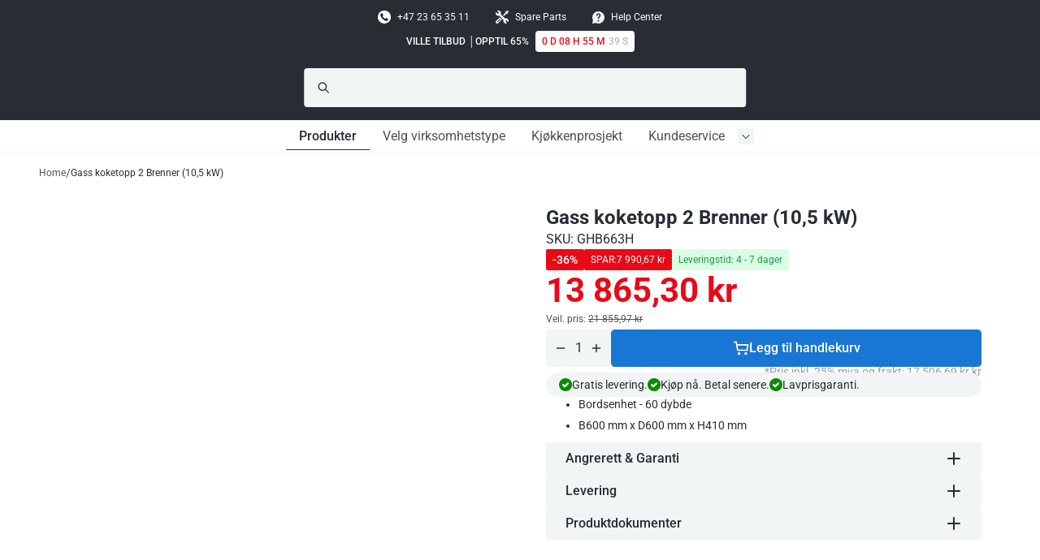

--- FILE ---
content_type: text/html; charset=utf-8
request_url: https://ggmgastro.no/products/gass-koketopp-2-brenner-10-5-kw
body_size: 85877
content:
<!doctype html>
<html
  class="no-js "
  lang="nb"
  style="font-size: 16px">
  <head>
    
    <!-- Google Consent Mode V2 Consentmo -->
    <!-- Google Consent Mode V2 Advanced Mode integration script for Consentmo GDPR Compliance App -->
    <script id="consentmo-gcmv2-advanced-mode-integration">
      const consentOutOfRegion = {
        analytics: true,
        marketing: true,
        functionality: true,
        adsDataRedaction: false,
        urlPassthrough: false,
      };

      window.dataLayer = window.dataLayer || [];
      function gtag(){dataLayer.push(arguments);}

      gtag('consent', 'default', {
        ad_storage: 'denied',
        ad_personalization: 'denied',
        ad_user_data: 'denied',
        analytics_storage: 'denied',
        functionality_storage: 'denied',
        personalization_storage:'denied',
        security_storage: 'granted',
        wait_for_update: 1500
      });

      document.addEventListener('consentmoSignal_onLoad', function(eventData) {
        const csmLoadSignal = eventData.detail || {isActive:false};
        console.log('LIQUID - consentmoSignal_onLoad event', csmLoadSignal);

        if (!csmLoadSignal.isActive) {
          console.log('LIQUID - isActive false - use consentOutOfRegion');
          gtag('consent', 'update', {
            ad_storage: consentOutOfRegion.marketing ? 'granted' : 'denied',
            ad_personalization: consentOutOfRegion.marketing ? 'granted' : 'denied',
            ad_user_data: consentOutOfRegion.marketing ? 'granted' : 'denied',
            analytics_storage: consentOutOfRegion.analytics ? 'granted' : 'denied',
            functionality_storage: consentOutOfRegion.functionality ? 'granted' : 'denied',
            personalization_storage: consentOutOfRegion.functionality ? 'granted' : 'denied',
            security_storage: 'granted',
          });
          gtag('set', 'ads_data_redaction', consentOutOfRegion.adsDataRedaction);
          gtag('set', 'url_passthrough', consentOutOfRegion.urlPassthrough);
          console.log('LIQUID - dataLayer', window.dataLayer);
        } else {
          console.log('LIQUID - set default-consent and subscribe consentmoSignal for consent-update');
          document.addEventListener('consentmoSignal', function(event) {
            const csmSignal = event.detail;
            const consentState = csmSignal.integration?.gcm?.isEnabled ? csmSignal.integration.gcm.state : csmSignal.state;
            console.log('LIQUID - consentmoSignal event', csmSignal);
            console.log('LIQUID - dataLayer', window.dataLayer);

            gtag('consent', 'update', consentState);
            if (csmSignal.integration?.gcm?.isEnabled) {
              gtag('set', 'ads_data_redaction', csmSignal.integration.gcm.adsDataRedaction);
              gtag('set', 'url_passthrough', csmSignal.integration.gcm.urlPassthrough);
            }
          });
        }
      });
    </script>


    <meta charset="utf-8">
    <meta http-equiv="X-UA-Compatible" content="IE=edge">
    <meta name="viewport" content="width=device-width,initial-scale=1">
    <meta name="theme-color" content="">
    <link rel="canonical" href="https://ggmgastro.no/products/gass-koketopp-2-brenner-10-5-kw">
    <link
      rel="preconnect"
      href="https://cdn.shopify.com"
      crossorigin><link
        rel="preconnect"
        href="https://fonts.shopifycdn.com"
        crossorigin><link
        rel="preload"
        as="font"
        href="//ggmgastro.no/cdn/fonts/roboto/roboto_n7.f38007a10afbbde8976c4056bfe890710d51dec2.woff2"
        type="font/woff2"
        crossorigin><link
        rel="preload"
        as="font"
        href="//ggmgastro.no/cdn/fonts/roboto/roboto_n4.2019d890f07b1852f56ce63ba45b2db45d852cba.woff2"
        type="font/woff2"
        crossorigin><link
        rel="preload"
        as="font"
        href="//ggmgastro.no/cdn/fonts/roboto/roboto_n5.250d51708d76acbac296b0e21ede8f81de4e37aa.woff2"
        type="font/woff2"
        crossorigin><link
        rel="preload"
        as="font"
        href="//ggmgastro.no/cdn/fonts/roboto/roboto_n5.250d51708d76acbac296b0e21ede8f81de4e37aa.woff2"
        type="font/woff2"
        crossorigin><link
      rel="preload"
      href="//ggmgastro.no/cdn/shop/t/39/assets/libs.min.js?v=106012353925809858571767694526"
      as="script">
    <link
      rel="preload"
      href="//ggmgastro.no/cdn/shop/t/39/assets/global.min.js?v=10134654888763136981767694524"
      as="script">
    <link
      rel="preload"
      href="//ggmgastro.no/cdn/shop/t/39/assets/base-min.css?v=97347612314776189901767694515"
      as="style">
      <link
      rel="preload"
      href="//ggmgastro.no/cdn/shop/t/39/assets/global-blocks.css?v=109348462393972406411767694523"
      as="style">
            <link
      rel="preload"
      href="//ggmgastro.no/cdn/shop/t/39/assets/component-product_card.css?v=108177281345885008051767694520"
      as="style">
      <link rel="preload" href="//ggmgastro.no/cdn/shop/t/39/assets/component-search.css?v=103286475471433254051767694521" as="style">
    
      <link
        rel="preload"
        href="//ggmgastro.no/cdn/shop/t/39/assets/main-product.css?v=71929846151435374511767694529"
        as="style">
    

    <title>Gass koketopp 2 Brenner (10,5 kW)</title><link
        rel="icon"
        type="image/png"
        href="//ggmgastro.no/cdn/shop/files/Modern_Black_Friday_Instagram_Post_360_x_480_px_1231_x_528_px_100_x_100_px_2.png?crop=center&height=32&v=1761207127&width=32">
      <meta name="description" content="Utførelse Med sikkerhetstermoelement som overvåker flammen og automatisk slår av gasstilførselen til apparatet når flammen slukker Gassovn fra europeisk produksjon Varmeelementer og elektronikk produsert i Tyskland Utmerket til profesjonell bruk Kan kombineres med andre produkter i serien: &quot;Lorenzo 600&quot; Design: Bordenh">
    
    
<meta property="og:site_name" content="GGM Gastro Norge">
<meta property="og:url" content="https://ggmgastro.no/products/gass-koketopp-2-brenner-10-5-kw">
<meta property="og:title" content="Gass koketopp 2 Brenner (10,5 kW)">
<meta property="og:type" content="product">
<meta property="og:description" content="Utførelse Med sikkerhetstermoelement som overvåker flammen og automatisk slår av gasstilførselen til apparatet når flammen slukker Gassovn fra europeisk produksjon Varmeelementer og elektronikk produsert i Tyskland Utmerket til profesjonell bruk Kan kombineres med andre produkter i serien: &quot;Lorenzo 600&quot; Design: Bordenh"><meta property="og:image" content="http://ggmgastro.no/cdn/shop/files/JPG-GHB663H_flammen-jpg.jpg?v=1762852093">
  <meta property="og:image:secure_url" content="https://ggmgastro.no/cdn/shop/files/JPG-GHB663H_flammen-jpg.jpg?v=1762852093">
  <meta property="og:image:width" content="700">
  <meta property="og:image:height" content="700"><meta property="og:price:amount" content="17506.69">
  <meta property="og:price:currency" content="NOK"><meta name="twitter:card" content="summary_large_image">
<meta name="twitter:title" content="Gass koketopp 2 Brenner (10,5 kW)">
<meta name="twitter:description" content="Utførelse Med sikkerhetstermoelement som overvåker flammen og automatisk slår av gasstilførselen til apparatet når flammen slukker Gassovn fra europeisk produksjon Varmeelementer og elektronikk produsert i Tyskland Utmerket til profesjonell bruk Kan kombineres med andre produkter i serien: &quot;Lorenzo 600&quot; Design: Bordenh">


<script type="application/ld+json">
{
  "@context": "https://schema.org",
  "@type": "WebSite",
  "name": "GGM Gastro Norge",
  "url": "https://ggmgastro.no",
  "description": "Enheter av høy kvalitet, profesjonell rådgivning og skreddersydde produkter til de beste prisene! Bare leas eller kjøp billig. Rask og gratis levering. Tilgjengelig 24 timer i døgnet. 24 timers hotline.",
  "publisher": {
    "@type": "Organization",
    "name": "GGM Gastro Norge"},
  "potentialAction": [
    {
      "@type": "SearchAction",
      "target": "https://ggmgastro.no/search?q={search_term_string}",
      "query-input": "required name=search_term_string"
    },
    {
      "@type": "ContactAction",
      "name": "Help Center",
      "target": "https://helpcenter.ggmgastro.dk/dk"
    }
  ]
}
</script>

<script type="application/ld+json">
{
  "@context": "https://schema.org",
  "@type": "Organization",
  "name": "GGM Gastro Norge",
  "url": "https://ggmgastro.no","contactPoint": [{
    "@type": "ContactPoint",
    "email": "info@ggmgastro.no",
    "contactType": "customer service",
    "areaServed": "DK",
    "availableLanguage": "Danish"
  },
  {
    "@type": "ContactPoint",
    "email": "info@ggmgastro.no",
    "contactType": "customer service",
    "areaServed": "NO",
    "availableLanguage": "Norwegian"
  },
  {
    "@type": "ContactPoint",
    "email": "info@ggmgastro.no",
    "contactType": "customer service",
    "areaServed": ["DK", "NO"],
    "availableLanguage": "English"
  },
  {
    "@type": "ContactPoint",
    "url": "https://helpcenter.ggmgastro.dk/dk",
    "contactType": "customer service",
    "contactOption": "HearingImpairedSupported"
  }],
  "sameAs": [
    "https://helpcenter.ggmgastro.dk/dk"
  ],
  "address": {
    "@type": "PostalAddress",
    "streetAddress": "Gruvgatan 39 B",
    "addressLocality": "Västra Frölunda",
    "addressRegion": "",
    "postalCode": "42130",
    "addressCountry": "SE"
  }
}
</script>





    <style>
  [data-meta-handle] img {
    visibility: hidden;
  }
  [data-meta-handle] img.loaded {
    visibility: visible !important;
  }
</style>

<script>
  window.swapMetaobjectImages = function() {
    if (!window.metaobjectImages) return;
    
    const elements = document.querySelectorAll('[data-meta-handle]');
    
    for (let i = 0; i < elements.length; i++) {
      const element = elements[i];
      const handle = element.getAttribute('data-meta-handle');
      
      if (window.metaobjectImages[handle]) {
        const imageUrl = window.metaobjectImages[handle];
        
        if (element.tagName === 'IMG') {
          element.src = imageUrl;
          element.loading = 'lazy';
          element.classList.add('loaded');
        } else {
          const img = element.querySelector('img');
          if (img) {
            img.src = imageUrl;
            img.loading = 'lazy';
            img.classList.add('loaded');
          }
        }
      } else {
        // Remove image and parent if it's only child
        if (element.tagName === 'IMG') {
          const parent = element.parentElement;
          if (parent && parent.children.length === 1) {
            parent.remove();
          } else {
            element.remove();
          }
        } else {
          const img = element.querySelector('img');
          if (img) {
            if (element.children.length === 1) {
              element.remove();
            } else {
              img.remove();
            }
          }
        }
      }
    }
  };
  
  async function loadMetaobjectImages() {
    try {
      const response = await fetch('/?section_id=metaobject-images-loader');
      const html = await response.text();
      const tempDiv = document.createElement('div');
      tempDiv.innerHTML = html;
      const dataElement = tempDiv.querySelector('#metaobject-images-data');
      
      if (dataElement) {
        const imagesArray = JSON.parse(dataElement.textContent);
        window.metaobjectImages = {};
        imagesArray.forEach(item => {
          window.metaobjectImages[item.handle] = item.image_url;
        });
        window.swapMetaobjectImages();
        
        // Recalculate desktop menu height after images load
        const desktopMenu = document.querySelector('desktop-menu-carousel');
        if (desktopMenu && typeof desktopMenu.updateHeights === 'function') {
          // Wait for any menu images to load before recalculating
          const menuImages = desktopMenu.querySelectorAll('img');
          const imagePromises = Array.from(menuImages).map(img => {
            if (img.complete) return Promise.resolve();
            return new Promise(resolve => {
              img.addEventListener('load', resolve, { once: true });
              img.addEventListener('error', resolve, { once: true });
              // Fallback timeout
              setTimeout(resolve, 1000);
            });
          });
          
          Promise.all(imagePromises).then(() => {
            // Double requestAnimationFrame to ensure layout is complete
            requestAnimationFrame(() => {
              requestAnimationFrame(() => {
                desktopMenu.updateHeights();
              });
            });
          });
        }
      }
    } catch (error) {}
  }
  
  if ('requestIdleCallback' in window) {
    requestIdleCallback(loadMetaobjectImages, { timeout: 5000 });
  } else {
    window.addEventListener('load', () => setTimeout(loadMetaobjectImages, 200));
  }
</script>


    <script>
          document.documentElement.className = document.documentElement.className.replace('no-js', 'js');
          document.documentElement.style.setProperty('--window-height', window.innerHeight + 'px');


          (function () {
      window.onpageshow = function (event) {
        if (event.persisted) {
         window.location.reload();
        }
      };
          })();
    </script>
    <script>window.performance && window.performance.mark && window.performance.mark('shopify.content_for_header.start');</script><meta name="google-site-verification" content="oyd9mh47iPCuYlnfyCPmpenOnTSQzmE6d0Yo0LAKzTo">
<meta id="shopify-digital-wallet" name="shopify-digital-wallet" content="/77351780626/digital_wallets/dialog">
<meta name="shopify-checkout-api-token" content="9cf8e69b8d01508179fbf6b6c0efbf1d">
<meta id="in-context-paypal-metadata" data-shop-id="77351780626" data-venmo-supported="false" data-environment="production" data-locale="en_US" data-paypal-v4="true" data-currency="NOK">
<link rel="alternate" type="application/json+oembed" href="https://ggmgastro.no/products/gass-koketopp-2-brenner-10-5-kw.oembed">
<script async="async" src="/checkouts/internal/preloads.js?locale=nb-NO"></script>
<script id="shopify-features" type="application/json">{"accessToken":"9cf8e69b8d01508179fbf6b6c0efbf1d","betas":["rich-media-storefront-analytics"],"domain":"ggmgastro.no","predictiveSearch":true,"shopId":77351780626,"locale":"nb"}</script>
<script>var Shopify = Shopify || {};
Shopify.shop = "ggm-gastro-norway.myshopify.com";
Shopify.locale = "nb";
Shopify.currency = {"active":"NOK","rate":"1.0"};
Shopify.country = "NO";
Shopify.theme = {"name":"LIVE | GGM Gastro x coi","id":180006945042,"schema_name":"Revolution","schema_version":"1.0.0","theme_store_id":null,"role":"main"};
Shopify.theme.handle = "null";
Shopify.theme.style = {"id":null,"handle":null};
Shopify.cdnHost = "ggmgastro.no/cdn";
Shopify.routes = Shopify.routes || {};
Shopify.routes.root = "/";</script>
<script type="module">!function(o){(o.Shopify=o.Shopify||{}).modules=!0}(window);</script>
<script>!function(o){function n(){var o=[];function n(){o.push(Array.prototype.slice.apply(arguments))}return n.q=o,n}var t=o.Shopify=o.Shopify||{};t.loadFeatures=n(),t.autoloadFeatures=n()}(window);</script>
<script id="shop-js-analytics" type="application/json">{"pageType":"product"}</script>
<script defer="defer" async type="module" src="//ggmgastro.no/cdn/shopifycloud/shop-js/modules/v2/client.init-shop-cart-sync_Cq55waMD.nb.esm.js"></script>
<script defer="defer" async type="module" src="//ggmgastro.no/cdn/shopifycloud/shop-js/modules/v2/chunk.common_DIOnffBL.esm.js"></script>
<script defer="defer" async type="module" src="//ggmgastro.no/cdn/shopifycloud/shop-js/modules/v2/chunk.modal_DOnzx6pZ.esm.js"></script>
<script type="module">
  await import("//ggmgastro.no/cdn/shopifycloud/shop-js/modules/v2/client.init-shop-cart-sync_Cq55waMD.nb.esm.js");
await import("//ggmgastro.no/cdn/shopifycloud/shop-js/modules/v2/chunk.common_DIOnffBL.esm.js");
await import("//ggmgastro.no/cdn/shopifycloud/shop-js/modules/v2/chunk.modal_DOnzx6pZ.esm.js");

  window.Shopify.SignInWithShop?.initShopCartSync?.({"fedCMEnabled":true,"windoidEnabled":true});

</script>
<script>(function() {
  var isLoaded = false;
  function asyncLoad() {
    if (isLoaded) return;
    isLoaded = true;
    var urls = ["\/\/cdn.shopify.com\/proxy\/231d1500627e96f69ae27080600c42e06817459678531872144d87c2bc45c1d0\/sbzstag.cirkleinc.com\/?shop=ggm-gastro-norway.myshopify.com\u0026sp-cache-control=cHVibGljLCBtYXgtYWdlPTkwMA"];
    for (var i = 0; i < urls.length; i++) {
      var s = document.createElement('script');
      s.type = 'text/javascript';
      s.async = true;
      s.src = urls[i];
      var x = document.getElementsByTagName('script')[0];
      x.parentNode.insertBefore(s, x);
    }
  };
  if(window.attachEvent) {
    window.attachEvent('onload', asyncLoad);
  } else {
    window.addEventListener('load', asyncLoad, false);
  }
})();</script>
<script id="__st">var __st={"a":77351780626,"offset":3600,"reqid":"80ed0315-425a-495a-86cd-9df5c8a0b9af-1769094247","pageurl":"ggmgastro.no\/products\/gass-koketopp-2-brenner-10-5-kw","u":"aba507ba1aac","p":"product","rtyp":"product","rid":8402037637394};</script>
<script>window.ShopifyPaypalV4VisibilityTracking = true;</script>
<script id="captcha-bootstrap">!function(){'use strict';const t='contact',e='account',n='new_comment',o=[[t,t],['blogs',n],['comments',n],[t,'customer']],c=[[e,'customer_login'],[e,'guest_login'],[e,'recover_customer_password'],[e,'create_customer']],r=t=>t.map((([t,e])=>`form[action*='/${t}']:not([data-nocaptcha='true']) input[name='form_type'][value='${e}']`)).join(','),a=t=>()=>t?[...document.querySelectorAll(t)].map((t=>t.form)):[];function s(){const t=[...o],e=r(t);return a(e)}const i='password',u='form_key',d=['recaptcha-v3-token','g-recaptcha-response','h-captcha-response',i],f=()=>{try{return window.sessionStorage}catch{return}},m='__shopify_v',_=t=>t.elements[u];function p(t,e,n=!1){try{const o=window.sessionStorage,c=JSON.parse(o.getItem(e)),{data:r}=function(t){const{data:e,action:n}=t;return t[m]||n?{data:e,action:n}:{data:t,action:n}}(c);for(const[e,n]of Object.entries(r))t.elements[e]&&(t.elements[e].value=n);n&&o.removeItem(e)}catch(o){console.error('form repopulation failed',{error:o})}}const l='form_type',E='cptcha';function T(t){t.dataset[E]=!0}const w=window,h=w.document,L='Shopify',v='ce_forms',y='captcha';let A=!1;((t,e)=>{const n=(g='f06e6c50-85a8-45c8-87d0-21a2b65856fe',I='https://cdn.shopify.com/shopifycloud/storefront-forms-hcaptcha/ce_storefront_forms_captcha_hcaptcha.v1.5.2.iife.js',D={infoText:'Beskyttet av hCaptcha',privacyText:'Personvern',termsText:'Vilkår'},(t,e,n)=>{const o=w[L][v],c=o.bindForm;if(c)return c(t,g,e,D).then(n);var r;o.q.push([[t,g,e,D],n]),r=I,A||(h.body.append(Object.assign(h.createElement('script'),{id:'captcha-provider',async:!0,src:r})),A=!0)});var g,I,D;w[L]=w[L]||{},w[L][v]=w[L][v]||{},w[L][v].q=[],w[L][y]=w[L][y]||{},w[L][y].protect=function(t,e){n(t,void 0,e),T(t)},Object.freeze(w[L][y]),function(t,e,n,w,h,L){const[v,y,A,g]=function(t,e,n){const i=e?o:[],u=t?c:[],d=[...i,...u],f=r(d),m=r(i),_=r(d.filter((([t,e])=>n.includes(e))));return[a(f),a(m),a(_),s()]}(w,h,L),I=t=>{const e=t.target;return e instanceof HTMLFormElement?e:e&&e.form},D=t=>v().includes(t);t.addEventListener('submit',(t=>{const e=I(t);if(!e)return;const n=D(e)&&!e.dataset.hcaptchaBound&&!e.dataset.recaptchaBound,o=_(e),c=g().includes(e)&&(!o||!o.value);(n||c)&&t.preventDefault(),c&&!n&&(function(t){try{if(!f())return;!function(t){const e=f();if(!e)return;const n=_(t);if(!n)return;const o=n.value;o&&e.removeItem(o)}(t);const e=Array.from(Array(32),(()=>Math.random().toString(36)[2])).join('');!function(t,e){_(t)||t.append(Object.assign(document.createElement('input'),{type:'hidden',name:u})),t.elements[u].value=e}(t,e),function(t,e){const n=f();if(!n)return;const o=[...t.querySelectorAll(`input[type='${i}']`)].map((({name:t})=>t)),c=[...d,...o],r={};for(const[a,s]of new FormData(t).entries())c.includes(a)||(r[a]=s);n.setItem(e,JSON.stringify({[m]:1,action:t.action,data:r}))}(t,e)}catch(e){console.error('failed to persist form',e)}}(e),e.submit())}));const S=(t,e)=>{t&&!t.dataset[E]&&(n(t,e.some((e=>e===t))),T(t))};for(const o of['focusin','change'])t.addEventListener(o,(t=>{const e=I(t);D(e)&&S(e,y())}));const B=e.get('form_key'),M=e.get(l),P=B&&M;t.addEventListener('DOMContentLoaded',(()=>{const t=y();if(P)for(const e of t)e.elements[l].value===M&&p(e,B);[...new Set([...A(),...v().filter((t=>'true'===t.dataset.shopifyCaptcha))])].forEach((e=>S(e,t)))}))}(h,new URLSearchParams(w.location.search),n,t,e,['guest_login'])})(!0,!0)}();</script>
<script integrity="sha256-4kQ18oKyAcykRKYeNunJcIwy7WH5gtpwJnB7kiuLZ1E=" data-source-attribution="shopify.loadfeatures" defer="defer" src="//ggmgastro.no/cdn/shopifycloud/storefront/assets/storefront/load_feature-a0a9edcb.js" crossorigin="anonymous"></script>
<script data-source-attribution="shopify.dynamic_checkout.dynamic.init">var Shopify=Shopify||{};Shopify.PaymentButton=Shopify.PaymentButton||{isStorefrontPortableWallets:!0,init:function(){window.Shopify.PaymentButton.init=function(){};var t=document.createElement("script");t.src="https://ggmgastro.no/cdn/shopifycloud/portable-wallets/latest/portable-wallets.nb.js",t.type="module",document.head.appendChild(t)}};
</script>
<script data-source-attribution="shopify.dynamic_checkout.buyer_consent">
  function portableWalletsHideBuyerConsent(e){var t=document.getElementById("shopify-buyer-consent"),n=document.getElementById("shopify-subscription-policy-button");t&&n&&(t.classList.add("hidden"),t.setAttribute("aria-hidden","true"),n.removeEventListener("click",e))}function portableWalletsShowBuyerConsent(e){var t=document.getElementById("shopify-buyer-consent"),n=document.getElementById("shopify-subscription-policy-button");t&&n&&(t.classList.remove("hidden"),t.removeAttribute("aria-hidden"),n.addEventListener("click",e))}window.Shopify?.PaymentButton&&(window.Shopify.PaymentButton.hideBuyerConsent=portableWalletsHideBuyerConsent,window.Shopify.PaymentButton.showBuyerConsent=portableWalletsShowBuyerConsent);
</script>
<script data-source-attribution="shopify.dynamic_checkout.cart.bootstrap">document.addEventListener("DOMContentLoaded",(function(){function t(){return document.querySelector("shopify-accelerated-checkout-cart, shopify-accelerated-checkout")}if(t())Shopify.PaymentButton.init();else{new MutationObserver((function(e,n){t()&&(Shopify.PaymentButton.init(),n.disconnect())})).observe(document.body,{childList:!0,subtree:!0})}}));
</script>
<link id="shopify-accelerated-checkout-styles" rel="stylesheet" media="screen" href="https://ggmgastro.no/cdn/shopifycloud/portable-wallets/latest/accelerated-checkout-backwards-compat.css" crossorigin="anonymous">
<style id="shopify-accelerated-checkout-cart">
        #shopify-buyer-consent {
  margin-top: 1em;
  display: inline-block;
  width: 100%;
}

#shopify-buyer-consent.hidden {
  display: none;
}

#shopify-subscription-policy-button {
  background: none;
  border: none;
  padding: 0;
  text-decoration: underline;
  font-size: inherit;
  cursor: pointer;
}

#shopify-subscription-policy-button::before {
  box-shadow: none;
}

      </style>

<script>window.performance && window.performance.mark && window.performance.mark('shopify.content_for_header.end');</script>
    <link href="//ggmgastro.no/cdn/shop/t/39/assets/product-feature-badges.css?v=98842895480674861851767694532" rel="stylesheet" type="text/css" media="all" />


    


<style data-shopify>
  :root,
    .colorGroup--primary {

      --background_color: #ffffff;
      --background_rgb: 255, 255, 255;
      --background_semitransparent: rgba(255, 255, 255, 0.6);
      --background_color_2: #f2f5f6;
      --primary_text: #282d34;
      --primary_text_semitransparent: rgba(40, 45, 52, 0.8);
      --secondary_text: #f2f5f6;
      --secondary_text_semitransparent: rgba(242, 245, 246, 0.6);
      --primary_accent: #e90917;
      --secondary_accent: #1976d2;

      --primary_grey: #4d5257;
      --secondary_grey: #b7babd;
      --tertiary_grey: #f2f5f6;
      --tertiary_grey_semitransparent: rgba(242, 245, 246, 0.5);


      --button-bg: #e90917;
      --button-content: #ffffff;
      --button-border: #e90917;
    }
  
    .colorGroup--secondary {

      --background_color: #282d34;
      --background_rgb: 40, 45, 52;
      --background_semitransparent: rgba(40, 45, 52, 0.6);
      --background_color_2: #ffffff;
      --primary_text: #ffffff;
      --primary_text_semitransparent: rgba(255, 255, 255, 0.8);
      --secondary_text: #282d34;
      --secondary_text_semitransparent: rgba(40, 45, 52, 0.6);
      --primary_accent: #e90917;
      --secondary_accent: #e90917;

      --primary_grey: #4d5257;
      --secondary_grey: #b7babd;
      --tertiary_grey: #f2f5f6;
      --tertiary_grey_semitransparent: rgba(242, 245, 246, 0.5);


      --button-bg: #e90917;
      --button-content: #282d34;
      --button-border: #e90917;
    }
  
    .colorGroup--misc {

      --background_color: #f8f8f8;
      --background_rgb: 248, 248, 248;
      --background_semitransparent: rgba(248, 248, 248, 0.6);
      --background_color_2: #f2f5f6;
      --primary_text: #121212;
      --primary_text_semitransparent: rgba(18, 18, 18, 0.8);
      --secondary_text: #b7babd;
      --secondary_text_semitransparent: rgba(183, 186, 189, 0.6);
      --primary_accent: #e90917;
      --secondary_accent: #2538b0;

      --primary_grey: #393f3e;
      --secondary_grey: #cfd0d5;
      --tertiary_grey: #f2f2f0;
      --tertiary_grey_semitransparent: rgba(242, 242, 240, 0.5);


      --button-bg: #e90917;
      --button-content: #f8f8f8;
      --button-border: #e90917;
    }
  
    .colorGroup--scheme-bdb2d921-0da6-4141-9bd7-d558c9f4403b {

      --background_color: #ac7373;
      --background_rgb: 172, 115, 115;
      --background_semitransparent: rgba(172, 115, 115, 0.6);
      --background_color_2: #fffccc;
      --primary_text: #a771e0;
      --primary_text_semitransparent: rgba(167, 113, 224, 0.8);
      --secondary_text: #dcfce6;
      --secondary_text_semitransparent: rgba(220, 252, 230, 0.6);
      --primary_accent: #65b2e8;
      --secondary_accent: #2538b0;

      --primary_grey: #ffa500;
      --secondary_grey: #e90917;
      --tertiary_grey: #2538b0;
      --tertiary_grey_semitransparent: rgba(37, 56, 176, 0.5);


      --button-bg: #65b2e8;
      --button-content: #ac7373;
      --button-border: #65b2e8;
    }
  
    .colorGroup--scheme-7b1c7bdb-36f9-42e9-8f4f-4bd4fa360f57 {

      --background_color: #ffffff;
      --background_rgb: 255, 255, 255;
      --background_semitransparent: rgba(255, 255, 255, 0.6);
      --background_color_2: #f2f5f6;
      --primary_text: #282d34;
      --primary_text_semitransparent: rgba(40, 45, 52, 0.8);
      --secondary_text: #282d34;
      --secondary_text_semitransparent: rgba(40, 45, 52, 0.6);
      --primary_accent: #282d34;
      --secondary_accent: #0145a3;

      --primary_grey: #4d5257;
      --secondary_grey: #b7babd;
      --tertiary_grey: #f2f5f6;
      --tertiary_grey_semitransparent: rgba(242, 245, 246, 0.5);


      --button-bg: #282d34;
      --button-content: #ffffff;
      --button-border: #282d34;
    }
  
    .colorGroup--scheme-8260ee84-41aa-401e-9c35-abcc66e0bdbb {

      --background_color: #ffffff;
      --background_rgb: 255, 255, 255;
      --background_semitransparent: rgba(255, 255, 255, 0.6);
      --background_color_2: #f2f5f6;
      --primary_text: #282d34;
      --primary_text_semitransparent: rgba(40, 45, 52, 0.8);
      --secondary_text: #282d34;
      --secondary_text_semitransparent: rgba(40, 45, 52, 0.6);
      --primary_accent: #e90917;
      --secondary_accent: #0145a3;

      --primary_grey: #4d5257;
      --secondary_grey: #b7babd;
      --tertiary_grey: #f2f5f6;
      --tertiary_grey_semitransparent: rgba(242, 245, 246, 0.5);


      --button-bg: #e90917;
      --button-content: #ffffff;
      --button-border: #e90917;
    }
  
    .colorGroup--scheme-62b9bad4-ab53-4c70-af5b-895c6170d366 {

      --background_color: #ffffff;
      --background_rgb: 255, 255, 255;
      --background_semitransparent: rgba(255, 255, 255, 0.6);
      --background_color_2: #f2f5f6;
      --primary_text: #282d34;
      --primary_text_semitransparent: rgba(40, 45, 52, 0.8);
      --secondary_text: #ffffff;
      --secondary_text_semitransparent: rgba(255, 255, 255, 0.6);
      --primary_accent: #e90917;
      --secondary_accent: #1976d2;

      --primary_grey: #4d5257;
      --secondary_grey: #e90917;
      --tertiary_grey: #f2f5f6;
      --tertiary_grey_semitransparent: rgba(242, 245, 246, 0.5);


      --button-bg: #e90917;
      --button-content: #ffffff;
      --button-border: #e90917;
    }
  
    .colorGroup--scheme-9764726c-529f-4f3f-8c68-60c103004b6a {

      --background_color: #ffffff;
      --background_rgb: 255, 255, 255;
      --background_semitransparent: rgba(255, 255, 255, 0.6);
      --background_color_2: #f2f5f6;
      --primary_text: #282d34;
      --primary_text_semitransparent: rgba(40, 45, 52, 0.8);
      --secondary_text: #ffffff;
      --secondary_text_semitransparent: rgba(255, 255, 255, 0.6);
      --primary_accent: #282d34;
      --secondary_accent: #1976d2;

      --primary_grey: #4d5257;
      --secondary_grey: #e90917;
      --tertiary_grey: #cfd0d5;
      --tertiary_grey_semitransparent: rgba(207, 208, 213, 0.5);


      --button-bg: #282d34;
      --button-content: #ffffff;
      --button-border: #282d34;
    }
  
    .colorGroup--scheme-f1713daa-94c8-475b-a06c-68d086ba76ea {

      --background_color: #282d34;
      --background_rgb: 40, 45, 52;
      --background_semitransparent: rgba(40, 45, 52, 0.6);
      --background_color_2: #ffffff;
      --primary_text: #ffffff;
      --primary_text_semitransparent: rgba(255, 255, 255, 0.8);
      --secondary_text: #ffffff;
      --secondary_text_semitransparent: rgba(255, 255, 255, 0.6);
      --primary_accent: #65b2e8;
      --secondary_accent: #e90917;

      --primary_grey: #4d5257;
      --secondary_grey: #b7babd;
      --tertiary_grey: #f2f5f6;
      --tertiary_grey_semitransparent: rgba(242, 245, 246, 0.5);


      --button-bg: #65b2e8;
      --button-content: #282d34;
      --button-border: #65b2e8;
    }
  
    .colorGroup--scheme-7acfa519-b9ed-414c-9869-198787083025 {

      --background_color: #282d34;
      --background_rgb: 40, 45, 52;
      --background_semitransparent: rgba(40, 45, 52, 0.6);
      --background_color_2: #282d34;
      --primary_text: #ffffff;
      --primary_text_semitransparent: rgba(255, 255, 255, 0.8);
      --secondary_text: #e90917;
      --secondary_text_semitransparent: rgba(233, 9, 23, 0.6);
      --primary_accent: #e90917;
      --secondary_accent: #e90917;

      --primary_grey: #e90917;
      --secondary_grey: #b7babd;
      --tertiary_grey: #cfd0d5;
      --tertiary_grey_semitransparent: rgba(207, 208, 213, 0.5);


      --button-bg: #e90917;
      --button-content: #282d34;
      --button-border: #e90917;
    }
  
    .colorGroup--scheme-02f985f0-61ea-413b-8b81-bb2eeec06581 {

      --background_color: #ffffff;
      --background_rgb: 255, 255, 255;
      --background_semitransparent: rgba(255, 255, 255, 0.6);
      --background_color_2: #f2f5f6;
      --primary_text: #282d34;
      --primary_text_semitransparent: rgba(40, 45, 52, 0.8);
      --secondary_text: #f2f5f6;
      --secondary_text_semitransparent: rgba(242, 245, 246, 0.6);
      --primary_accent: #e90917;
      --secondary_accent: #1976d2;

      --primary_grey: #4d5257;
      --secondary_grey: #b7babd;
      --tertiary_grey: #f2f5f6;
      --tertiary_grey_semitransparent: rgba(242, 245, 246, 0.5);


      --button-bg: #e90917;
      --button-content: #ffffff;
      --button-border: #e90917;
    }
  
    .colorGroup--scheme-00f2e44d-9488-42c7-9453-17cf3e157ceb {

      --background_color: #ffffff;
      --background_rgb: 255, 255, 255;
      --background_semitransparent: rgba(255, 255, 255, 0.6);
      --background_color_2: #f2f5f6;
      --primary_text: #282d34;
      --primary_text_semitransparent: rgba(40, 45, 52, 0.8);
      --secondary_text: #f2f5f6;
      --secondary_text_semitransparent: rgba(242, 245, 246, 0.6);
      --primary_accent: rgba(0,0,0,0);
      --secondary_accent: #1976d2;

      --primary_grey: rgba(0,0,0,0);
      --secondary_grey: #b7babd;
      --tertiary_grey: #f2f5f6;
      --tertiary_grey_semitransparent: rgba(242, 245, 246, 0.5);


      --button-bg: rgba(0,0,0,0);
      --button-content: #ffffff;
      --button-border: rgba(0,0,0,0);
    }
  
    .colorGroup--scheme-bfe08ae2-0e93-434e-a7e6-f69497d94a55 {

      --background_color: #282d34;
      --background_rgb: 40, 45, 52;
      --background_semitransparent: rgba(40, 45, 52, 0.6);
      --background_color_2: #ffffff;
      --primary_text: #ffffff;
      --primary_text_semitransparent: rgba(255, 255, 255, 0.8);
      --secondary_text: #ffffff;
      --secondary_text_semitransparent: rgba(255, 255, 255, 0.6);
      --primary_accent: rgba(0,0,0,0);
      --secondary_accent: #e90917;

      --primary_grey: #4d5257;
      --secondary_grey: #b7babd;
      --tertiary_grey: #f2f5f6;
      --tertiary_grey_semitransparent: rgba(242, 245, 246, 0.5);


      --button-bg: rgba(0,0,0,0);
      --button-content: #282d34;
      --button-border: rgba(0,0,0,0);
    }
  
    .colorGroup--scheme-11273de4-e65f-45cd-a255-0946a50eb596 {

      --background_color: #e90917;
      --background_rgb: 233, 9, 23;
      --background_semitransparent: rgba(233, 9, 23, 0.6);
      --background_color_2: #f2f5f6;
      --primary_text: #ffffff;
      --primary_text_semitransparent: rgba(255, 255, 255, 0.8);
      --secondary_text: #f2f5f6;
      --secondary_text_semitransparent: rgba(242, 245, 246, 0.6);
      --primary_accent: #e90917;
      --secondary_accent: #e90917;

      --primary_grey: #4d5257;
      --secondary_grey: #b7babd;
      --tertiary_grey: #f2f5f6;
      --tertiary_grey_semitransparent: rgba(242, 245, 246, 0.5);


      --button-bg: #e90917;
      --button-content: #e90917;
      --button-border: #e90917;
    }
  
    .colorGroup--scheme-e3b29d6b-15d6-458c-97a8-6cf49b23db3e {

      --background_color: #ffffff;
      --background_rgb: 255, 255, 255;
      --background_semitransparent: rgba(255, 255, 255, 0.6);
      --background_color_2: #f2f5f6;
      --primary_text: #282d34;
      --primary_text_semitransparent: rgba(40, 45, 52, 0.8);
      --secondary_text: #f2f5f6;
      --secondary_text_semitransparent: rgba(242, 245, 246, 0.6);
      --primary_accent: #e90917;
      --secondary_accent: #1976d2;

      --primary_grey: #4d5257;
      --secondary_grey: #b7babd;
      --tertiary_grey: #f2f5f6;
      --tertiary_grey_semitransparent: rgba(242, 245, 246, 0.5);


      --button-bg: #e90917;
      --button-content: #ffffff;
      --button-border: #e90917;
    }
  
    .colorGroup--scheme-6edb4ac2-f0b9-4912-bd26-cba0ccbd5613 {

      --background_color: #fcdfe7;
      --background_rgb: 252, 223, 231;
      --background_semitransparent: rgba(252, 223, 231, 0.6);
      --background_color_2: #fcdfe7;
      --primary_text: #000000;
      --primary_text_semitransparent: rgba(0, 0, 0, 0.8);
      --secondary_text: #f2f5f6;
      --secondary_text_semitransparent: rgba(242, 245, 246, 0.6);
      --primary_accent: #e90917;
      --secondary_accent: #1976d2;

      --primary_grey: #4d5257;
      --secondary_grey: #b7babd;
      --tertiary_grey: #f2f5f6;
      --tertiary_grey_semitransparent: rgba(242, 245, 246, 0.5);


      --button-bg: #e90917;
      --button-content: #fcdfe7;
      --button-border: #e90917;
    }
  
    .colorGroup--scheme-eb52c0b8-0e23-4fab-b6e6-beb024633f11 {

      --background_color: #ffffff;
      --background_rgb: 255, 255, 255;
      --background_semitransparent: rgba(255, 255, 255, 0.6);
      --background_color_2: rgba(0,0,0,0);
      --primary_text: rgba(0,0,0,0);
      --primary_text_semitransparent: rgba(0, 0, 0, 0.8);
      --secondary_text: rgba(0,0,0,0);
      --secondary_text_semitransparent: rgba(0, 0, 0, 0.6);
      --primary_accent: rgba(0,0,0,0);
      --secondary_accent: rgba(0,0,0,0);

      --primary_grey: rgba(0,0,0,0);
      --secondary_grey: rgba(0,0,0,0);
      --tertiary_grey: rgba(0,0,0,0);
      --tertiary_grey_semitransparent: rgba(0, 0, 0, 0.5);


      --button-bg: rgba(0,0,0,0);
      --button-content: #ffffff;
      --button-border: rgba(0,0,0,0);
    }
  


@font-face {
  font-family: 'Heading Font';
  src: url("//ggmgastro.no/cdn/fonts/roboto/roboto_n7.f38007a10afbbde8976c4056bfe890710d51dec2.woff2") format('woff2');
  font-style: normal;
  font-display: swap;
}

@font-face {
  font-family: 'Paragraph Primary Font';
  src: url("//ggmgastro.no/cdn/fonts/roboto/roboto_n4.2019d890f07b1852f56ce63ba45b2db45d852cba.woff2") format('woff2');
  font-style: normal;
  font-display: swap;
}

@font-face {
  font-family: 'Paragraph Secondary Font';
  src: url("//ggmgastro.no/cdn/fonts/roboto/roboto_n5.250d51708d76acbac296b0e21ede8f81de4e37aa.woff2") format('woff2');
  font-style: normal;
  font-display: swap;
}

@font-face {
  font-family: 'Paragraph Tertiary Font';
  src: url("//ggmgastro.no/cdn/fonts/roboto/roboto_n5.250d51708d76acbac296b0e21ede8f81de4e37aa.woff2") format('woff2');
  font-style: normal;
  font-display: swap;
}

@font-face {
  font-family: 'Button Font';
  src: url("//ggmgastro.no/cdn/fonts/roboto/roboto_n5.250d51708d76acbac296b0e21ede8f81de4e37aa.woff2") format('woff2');
  font-style: normal;
  font-display: swap;
}



:root {
  --body_color : #FFFFFF;
  

--loader_color: #1976d2;
--submenu-position: 114px;

--label_onSale_Bg: #e90917;
--label_onSale_text: #ffffff;
--label_custom_Bg: #ffa500;
--label_custom_text: #ffffff;
--label_soldOut_Bg: #1976d2;
--label_soldOut_text: #ffffff;

--alert_success: #16a349;
--alert_error: #e90917;

--pageTransitionColor: #FFFFFF;

--badges_color: #16A349;
--badges_color_2: #DCFCE6;


/* BUTTONS */
--btn_primary_on_light_bg: rgb(40, 45, 52);
  --btn_primary_on_light_txt: rgb(255, 255, 255);
  --btn_primary_on_light_border: rgb(40, 45, 52);

  --btn_primary_on_dark_bg: rgb(255, 255, 255);
  --btn_primary_on_dark_txt: rgb(40, 45, 52);
  --btn_primary_on_dark_border: rgb(255, 255, 255);

  --btn_primary_on_light_txt_hover: rgb(255, 255, 255);
  --btn_primary_on_light_border_hover: rgb(40, 45, 52);

  --btn_primary_on_dark_txt_hover: rgb(40, 45, 52);
  --btn_primary_on_dark_border_hover: rgb(255, 255, 255);

  --btn_secondary_bg: rgb(40, 45, 52);

  --btn_secondary_bg_hover: rgba(0, 0, 0, 0.0);
  --btn_secondary_text_hover: rgb(255, 255, 255);
  --btn_secondary_border_hover: rgb(183, 186, 189);

  --btn_cart_bg: rgb(25, 118, 210);
  --btn_cart_text: rgb(255, 255, 255);
  --btn_cart_border: rgb(25, 118, 210);



    /* FONTS */
    --type_heading_font: Heading Font;
    --type_primary_paragraph_font: Paragraph Primary Font;
    --type_secondary_paragraph_font: Paragraph Secondary Font;
    --type_tertiary_font: Paragraph Tertiary Font;
    --type_button_font: Button Font;

    --weight_heading_font: 500;
    --weight_paragraph_font: 400;
    --weight_secondary_font: 500;
    --weight_tertiary_font: 500;
    --weight_button_font: 500;



    --announcement-height-fixed: 16px;
    --announcement-dynamic-height: 0;
    --header-height-fixed: 114px;

    --header-dynamic-height: 0;

    --section_max_width: 1440px;
  }
</style>
    <link href="//ggmgastro.no/cdn/shop/t/39/assets/base-min.css?v=97347612314776189901767694515" rel="stylesheet" type="text/css" media="all" />
    <link href="//ggmgastro.no/cdn/shop/t/39/assets/global-blocks.css?v=109348462393972406411767694523" rel="stylesheet" type="text/css" media="all" />
    <link
      rel="stylesheet"
      href="//ggmgastro.no/cdn/shop/t/39/assets/component-product_card.css?v=108177281345885008051767694520"
      media="print"
      onload="this.media='all'">
    <noscript><link href="//ggmgastro.no/cdn/shop/t/39/assets/component-product_card.css?v=108177281345885008051767694520" rel="stylesheet" type="text/css" media="all" /></noscript>
    <link href="//ggmgastro.no/cdn/shop/t/39/assets/spare-parts-finder.css?v=54087883528219517231767696304" rel="stylesheet" type="text/css" media="all" />
    <link href="//ggmgastro.no/cdn/shop/t/39/assets/spare-parts-results.css?v=120023175803610698931767696304" rel="stylesheet" type="text/css" media="all" />
    <link href="//ggmgastro.no/cdn/shop/t/39/assets/spare-parts-header.css?v=88119605212112661521767696304" rel="stylesheet" type="text/css" media="all" />

    

<!-- BEGIN app block: shopify://apps/consentmo-gdpr/blocks/gdpr_cookie_consent/4fbe573f-a377-4fea-9801-3ee0858cae41 -->


<!-- END app block --><!-- BEGIN app block: shopify://apps/blockify-fraud-filter/blocks/app_embed/2e3e0ba5-0e70-447a-9ec5-3bf76b5ef12e --> 
 
 
    <script>
        window.blockifyShopIdentifier = "ggm-gastro-norway.myshopify.com";
        window.ipBlockerMetafields = "{\"showOverlayByPass\":false,\"disableSpyExtensions\":false,\"blockUnknownBots\":false,\"activeApp\":true,\"blockByMetafield\":true,\"visitorAnalytic\":true,\"showWatermark\":true,\"token\":\"eyJhbGciOiJIUzI1NiIsInR5cCI6IkpXVCJ9.eyJzaG9wIjoiZ2dtLWdhc3Ryby1ub3J3YXkubXlzaG9waWZ5LmNvbSIsImlhdCI6MTc2NTc5MTc1NH0.HwtFaYY1293Of4URkjbG88esV8_fW30GZHxsARcenG4\"}";
        window.blockifyRules = "{\"whitelist\":[],\"blacklist\":[{\"id\":1774198,\"type\":\"1\",\"country\":\"CN\",\"criteria\":\"3\",\"priority\":\"1\"}]}";
        window.ipblockerBlockTemplate = "{\"customCss\":\"#blockify---container{--bg-blockify: #fff;position:relative}#blockify---container::after{content:'';position:absolute;inset:0;background-repeat:no-repeat !important;background-size:cover !important;background:var(--bg-blockify);z-index:0}#blockify---container #blockify---container__inner{display:flex;flex-direction:column;align-items:center;position:relative;z-index:1}#blockify---container #blockify---container__inner #blockify-block-content{display:flex;flex-direction:column;align-items:center;text-align:center}#blockify---container #blockify---container__inner #blockify-block-content #blockify-block-superTitle{display:none !important}#blockify---container #blockify---container__inner #blockify-block-content #blockify-block-title{font-size:313%;font-weight:bold;margin-top:1em}@media only screen and (min-width: 768px) and (max-width: 1199px){#blockify---container #blockify---container__inner #blockify-block-content #blockify-block-title{font-size:188%}}@media only screen and (max-width: 767px){#blockify---container #blockify---container__inner #blockify-block-content #blockify-block-title{font-size:107%}}#blockify---container #blockify---container__inner #blockify-block-content #blockify-block-description{font-size:125%;margin:1.5em;line-height:1.5}@media only screen and (min-width: 768px) and (max-width: 1199px){#blockify---container #blockify---container__inner #blockify-block-content #blockify-block-description{font-size:88%}}@media only screen and (max-width: 767px){#blockify---container #blockify---container__inner #blockify-block-content #blockify-block-description{font-size:107%}}#blockify---container #blockify---container__inner #blockify-block-content #blockify-block-description #blockify-block-text-blink{display:none !important}#blockify---container #blockify---container__inner #blockify-logo-block-image{position:relative;width:400px;height:auto;max-height:300px}@media only screen and (max-width: 767px){#blockify---container #blockify---container__inner #blockify-logo-block-image{width:200px}}#blockify---container #blockify---container__inner #blockify-logo-block-image::before{content:'';display:block;padding-bottom:56.2%}#blockify---container #blockify---container__inner #blockify-logo-block-image img{position:absolute;top:0;left:0;width:100%;height:100%;object-fit:contain}\\n\",\"logoImage\":{\"active\":true,\"value\":\"https:\/\/storage.synctrack.io\/megamind-fraud\/assets\/default-thumbnail.png\",\"altText\":\"Red octagonal stop sign with a black hand symbol in the center, indicating a warning or prohibition\"},\"superTitle\":{\"active\":false,\"text\":\"403\",\"color\":\"#899df1\"},\"title\":{\"active\":true,\"text\":\"Access Denied\",\"color\":\"#000\"},\"description\":{\"active\":true,\"text\":\"The site owner may have set restrictions that prevent you from accessing the site. Please contact the site owner for access.\",\"color\":\"#000\"},\"background\":{\"active\":true,\"value\":\"#fff\",\"type\":\"1\",\"colorFrom\":null,\"colorTo\":null}}";

        
            window.blockifyProductCollections = [501766947090,502277210386,499861717266,498089361682,498120524050,501217132818,498167349522,498142511378,498099257618,504029905170];
        
    </script>
<link href="https://cdn.shopify.com/extensions/019bde6c-6f74-71a0-9e52-4539429898f4/blockify-shopify-288/assets/blockify-embed.min.js" as="script" type="text/javascript" rel="preload"><link href="https://cdn.shopify.com/extensions/019bde6c-6f74-71a0-9e52-4539429898f4/blockify-shopify-288/assets/prevent-bypass-script.min.js" as="script" type="text/javascript" rel="preload">
<script type="text/javascript">
    window.blockifyBaseUrl = 'https://fraud.blockifyapp.com/s/api';
    window.blockifyPublicUrl = 'https://fraud.blockifyapp.com/s/api/public';
    window.bucketUrl = 'https://storage.synctrack.io/megamind-fraud';
    window.storefrontApiUrl  = 'https://fraud.blockifyapp.com/p/api';
</script>
<script type="text/javascript">
  window.blockifyChecking = true;
</script>
<script id="blockifyScriptByPass" type="text/javascript" src=https://cdn.shopify.com/extensions/019bde6c-6f74-71a0-9e52-4539429898f4/blockify-shopify-288/assets/prevent-bypass-script.min.js async></script>
<script id="blockifyScriptTag" type="text/javascript" src=https://cdn.shopify.com/extensions/019bde6c-6f74-71a0-9e52-4539429898f4/blockify-shopify-288/assets/blockify-embed.min.js async></script>


<!-- END app block --><!-- BEGIN app block: shopify://apps/smarketer-trackwave/blocks/body/d1aa0661-11ae-4377-a842-9e0353c8648d --><script defer>
  (function () {
    const ALLOW_PROXY = true;

    window.dataLayer = window.dataLayer || [];
    function gtag(){dataLayer.push(arguments);}
    gtag("consent", "default", {
      ad_storage: "denied",
      analytics_storage: "denied",
      wait_for_update: 500,
    });
    window._smsst_config = window._smsst_config || {};
    window._smsst_config.userId = "";

    window._smTracking = {"gtmId":"","gAdsId":"816248026","gAdsLabel":"VFVDCOWj4sMaENrpm4UD","gAdsDynamicRemarketing":true,"gAdsEnhancedConversions":true,"fastDomain":"ggmgastro.no","fbPixelId":"","valueType":"NO_TAX_NO_SHIPPING","onBoardingStatus":"DONE","settingsMode":"basic"};

    window._smTracking.shopUrl = window.location.origin || "https://ggmgastro.no";
    window._smTracking.proxyPath = (window._smTracking.proxyPath || "").replace(/^\//, "");
    if (!ALLOW_PROXY) {
      window._smTracking.proxyPath = "";
    }
    const scriptPath = window._smTracking.proxyPath ? `${window._smTracking.shopUrl}/${window._smTracking.proxyPath}/main.js` : "https://trackwave-cdn.smarketer.de/page.js";

    const script = document.createElement("script");
    script.src = scriptPath;
    script.async = true;
    script.defer = true;

    document.head.appendChild(script);
  })();
</script>

<!-- END app block --><!-- BEGIN app block: shopify://apps/minmaxify-order-limits/blocks/app-embed-block/3acfba32-89f3-4377-ae20-cbb9abc48475 -->

<!-- END app block --><!-- BEGIN app block: shopify://apps/klaviyo-email-marketing-sms/blocks/klaviyo-onsite-embed/2632fe16-c075-4321-a88b-50b567f42507 -->












  <script async src="https://static.klaviyo.com/onsite/js/WiktVu/klaviyo.js?company_id=WiktVu"></script>
  <script>!function(){if(!window.klaviyo){window._klOnsite=window._klOnsite||[];try{window.klaviyo=new Proxy({},{get:function(n,i){return"push"===i?function(){var n;(n=window._klOnsite).push.apply(n,arguments)}:function(){for(var n=arguments.length,o=new Array(n),w=0;w<n;w++)o[w]=arguments[w];var t="function"==typeof o[o.length-1]?o.pop():void 0,e=new Promise((function(n){window._klOnsite.push([i].concat(o,[function(i){t&&t(i),n(i)}]))}));return e}}})}catch(n){window.klaviyo=window.klaviyo||[],window.klaviyo.push=function(){var n;(n=window._klOnsite).push.apply(n,arguments)}}}}();</script>

  
    <script id="viewed_product">
      if (item == null) {
        var _learnq = _learnq || [];

        var MetafieldReviews = null
        var MetafieldYotpoRating = null
        var MetafieldYotpoCount = null
        var MetafieldLooxRating = null
        var MetafieldLooxCount = null
        var okendoProduct = null
        var okendoProductReviewCount = null
        var okendoProductReviewAverageValue = null
        try {
          // The following fields are used for Customer Hub recently viewed in order to add reviews.
          // This information is not part of __kla_viewed. Instead, it is part of __kla_viewed_reviewed_items
          MetafieldReviews = {};
          MetafieldYotpoRating = null
          MetafieldYotpoCount = null
          MetafieldLooxRating = null
          MetafieldLooxCount = null

          okendoProduct = null
          // If the okendo metafield is not legacy, it will error, which then requires the new json formatted data
          if (okendoProduct && 'error' in okendoProduct) {
            okendoProduct = null
          }
          okendoProductReviewCount = okendoProduct ? okendoProduct.reviewCount : null
          okendoProductReviewAverageValue = okendoProduct ? okendoProduct.reviewAverageValue : null
        } catch (error) {
          console.error('Error in Klaviyo onsite reviews tracking:', error);
        }

        var item = {
          Name: "Gass koketopp 2 Brenner (10,5 kW)",
          ProductID: 8402037637394,
          Categories: ["All products","Alla produkter i categorierna","Apparater for matlaging","B-varer og Utsalg","Gasskomfyr Lorenzo serien 600","Gigantisk Salg","Kokeutstyr og Kokeapparater etter mål","Lorenzo serien 600","Utsalg","Utsalg"],
          ImageURL: "https://ggmgastro.no/cdn/shop/files/JPG-GHB663H_flammen-jpg_grande.jpg?v=1762852093",
          URL: "https://ggmgastro.no/products/gass-koketopp-2-brenner-10-5-kw",
          Brand: "GGM Gastro",
          Price: "14 005,35 kr",
          Value: "14 005,35",
          CompareAtPrice: "21 855,97 kr"
        };
        _learnq.push(['track', 'Viewed Product', item]);
        _learnq.push(['trackViewedItem', {
          Title: item.Name,
          ItemId: item.ProductID,
          Categories: item.Categories,
          ImageUrl: item.ImageURL,
          Url: item.URL,
          Metadata: {
            Brand: item.Brand,
            Price: item.Price,
            Value: item.Value,
            CompareAtPrice: item.CompareAtPrice
          },
          metafields:{
            reviews: MetafieldReviews,
            yotpo:{
              rating: MetafieldYotpoRating,
              count: MetafieldYotpoCount,
            },
            loox:{
              rating: MetafieldLooxRating,
              count: MetafieldLooxCount,
            },
            okendo: {
              rating: okendoProductReviewAverageValue,
              count: okendoProductReviewCount,
            }
          }
        }]);
      }
    </script>
  




  <script>
    window.klaviyoReviewsProductDesignMode = false
  </script>







<!-- END app block --><!-- BEGIN app block: shopify://apps/judge-me-reviews/blocks/judgeme_core/61ccd3b1-a9f2-4160-9fe9-4fec8413e5d8 --><!-- Start of Judge.me Core -->






<link rel="dns-prefetch" href="https://cdnwidget.judge.me">
<link rel="dns-prefetch" href="https://cdn.judge.me">
<link rel="dns-prefetch" href="https://cdn1.judge.me">
<link rel="dns-prefetch" href="https://api.judge.me">

<script data-cfasync='false' class='jdgm-settings-script'>window.jdgmSettings={"pagination":5,"disable_web_reviews":false,"badge_no_review_text":"Ingen anmeldelser","badge_n_reviews_text":"{{ n }} anmeldelse/anmeldelser","badge_star_color":"#4D5257","hide_badge_preview_if_no_reviews":true,"badge_hide_text":false,"enforce_center_preview_badge":false,"widget_title":"Kundeanmeldelser","widget_open_form_text":"Skriv en anmeldelse","widget_close_form_text":"Avbryt anmeldelse","widget_refresh_page_text":"Oppdater siden","widget_summary_text":"{{ number_of_reviews }} anmeldelse/anmeldelser","widget_no_review_text":"Vær den første til å skrive en anmeldelse","widget_name_field_text":"Visningsnavn","widget_verified_name_field_text":"Verifisert Navn (offentlig)","widget_name_placeholder_text":"Visningsnavn","widget_required_field_error_text":"Dette feltet er påkrevd.","widget_email_field_text":"E-postadresse","widget_verified_email_field_text":"Verifisert E-post (privat, kan ikke redigeres)","widget_email_placeholder_text":"Din e-postadresse","widget_email_field_error_text":"Vennligst skriv inn en gyldig e-postadresse.","widget_rating_field_text":"Vurdering","widget_review_title_field_text":"Anmeldelsestitel","widget_review_title_placeholder_text":"Gi anmeldelsen din en tittel","widget_review_body_field_text":"Anmeldelsesinnhold","widget_review_body_placeholder_text":"Begynn å skrive her...","widget_pictures_field_text":"Bilde/Video (valgfritt)","widget_submit_review_text":"Send inn anmeldelse","widget_submit_verified_review_text":"Send inn Verifisert Anmeldelse","widget_submit_success_msg_with_auto_publish":"Takk! Vennligst oppdater siden om noen øyeblikk for å se anmeldelsen din. Du kan fjerne eller redigere anmeldelsen din ved å logge inn på \u003ca href='https://judge.me/login' target='_blank' rel='nofollow noopener'\u003eJudge.me\u003c/a\u003e","widget_submit_success_msg_no_auto_publish":"Takk! Anmeldelsen din vil bli publisert så snart den er godkjent av butikkadministratoren. Du kan fjerne eller redigere anmeldelsen din ved å logge inn på \u003ca href='https://judge.me/login' target='_blank' rel='nofollow noopener'\u003eJudge.me\u003c/a\u003e","widget_show_default_reviews_out_of_total_text":"Viser {{ n_reviews_shown }} av {{ n_reviews }} anmeldelser.","widget_show_all_link_text":"Vis alle","widget_show_less_link_text":"Vis mindre","widget_author_said_text":"{{ reviewer_name }} sa:","widget_days_text":"{{ n }} dager siden","widget_weeks_text":"{{ n }} uke/uker siden","widget_months_text":"{{ n }} måned/måneder siden","widget_years_text":"{{ n }} år siden","widget_yesterday_text":"I går","widget_today_text":"I dag","widget_replied_text":"\u003e\u003e {{ shop_name }} svarte:","widget_read_more_text":"Les mer","widget_reviewer_name_as_initial":"","widget_rating_filter_color":"#4D5257","widget_rating_filter_see_all_text":"Se alle anmeldelser","widget_sorting_most_recent_text":"Nyeste","widget_sorting_highest_rating_text":"Høyeste vurdering","widget_sorting_lowest_rating_text":"Laveste vurdering","widget_sorting_with_pictures_text":"Kun bilder","widget_sorting_most_helpful_text":"Mest nyttig","widget_open_question_form_text":"Still et spørsmål","widget_reviews_subtab_text":"Anmeldelser","widget_questions_subtab_text":"Spørsmål","widget_question_label_text":"Spørsmål","widget_answer_label_text":"Svar","widget_question_placeholder_text":"Skriv spørsmålet ditt her","widget_submit_question_text":"Send inn spørsmål","widget_question_submit_success_text":"Takk for spørsmålet ditt! Vi vil varsle deg når det blir besvart.","widget_star_color":"#4D5257","verified_badge_text":"Verifisert","verified_badge_bg_color":"","verified_badge_text_color":"","verified_badge_placement":"left-of-reviewer-name","widget_review_max_height":3,"widget_hide_border":false,"widget_social_share":false,"widget_thumb":false,"widget_review_location_show":false,"widget_location_format":"","all_reviews_include_out_of_store_products":true,"all_reviews_out_of_store_text":"(utenfor butikken)","all_reviews_pagination":100,"all_reviews_product_name_prefix_text":"om","enable_review_pictures":true,"enable_question_anwser":false,"widget_theme":"align","review_date_format":"dd/mm/yyyy","default_sort_method":"most-recent","widget_product_reviews_subtab_text":"Produktanmeldelser","widget_shop_reviews_subtab_text":"Butikkanmeldelser","widget_other_products_reviews_text":"Anmeldelser for andre produkter","widget_store_reviews_subtab_text":"Butikkanmeldelser","widget_no_store_reviews_text":"Denne butikken har enda ikke fått noen anmeldelser","widget_web_restriction_product_reviews_text":"Dette produktet har enda ikke fått noen anmeldelser","widget_no_items_text":"Ingen elementer funnet","widget_show_more_text":"Vis mer","widget_write_a_store_review_text":"Skriv en butikkanmeldelse","widget_other_languages_heading":"Anmeldelser på andre språk","widget_translate_review_text":"Oversett anmeldelse til {{ language }}","widget_translating_review_text":"Oversetter...","widget_show_original_translation_text":"Vis original ({{ language }})","widget_translate_review_failed_text":"Anmeldelsen kunne ikke oversettes.","widget_translate_review_retry_text":"Prøv igjen","widget_translate_review_try_again_later_text":"Prøv igjen senere","show_product_url_for_grouped_product":false,"widget_sorting_pictures_first_text":"Bilder først","show_pictures_on_all_rev_page_mobile":false,"show_pictures_on_all_rev_page_desktop":false,"floating_tab_hide_mobile_install_preference":false,"floating_tab_button_name":"★ Anmeldelser","floating_tab_title":"La kundene snakke for oss","floating_tab_button_color":"","floating_tab_button_background_color":"","floating_tab_url":"","floating_tab_url_enabled":false,"floating_tab_tab_style":"text","all_reviews_text_badge_text":"Kunder gir oss {{ shop.metafields.judgeme.all_reviews_rating | round: 1 }}/5 basert på {{ shop.metafields.judgeme.all_reviews_count }} anmeldelser.","all_reviews_text_badge_text_branded_style":"{{ shop.metafields.judgeme.all_reviews_rating | round: 1 }} av 5 stjerner basert på {{ shop.metafields.judgeme.all_reviews_count }} anmeldelser","is_all_reviews_text_badge_a_link":false,"show_stars_for_all_reviews_text_badge":false,"all_reviews_text_badge_url":"","all_reviews_text_style":"branded","all_reviews_text_color_style":"judgeme_brand_color","all_reviews_text_color":"#108474","all_reviews_text_show_jm_brand":false,"featured_carousel_show_header":true,"featured_carousel_title":"La kundene snakke for oss","testimonials_carousel_title":"Kundene sier","videos_carousel_title":"Sande kundestriber","cards_carousel_title":"Kundene sier","featured_carousel_count_text":"fra {{ n }} anmeldelser","featured_carousel_add_link_to_all_reviews_page":false,"featured_carousel_url":"","featured_carousel_show_images":true,"featured_carousel_autoslide_interval":5,"featured_carousel_arrows_on_the_sides":false,"featured_carousel_height":250,"featured_carousel_width":80,"featured_carousel_image_size":0,"featured_carousel_image_height":250,"featured_carousel_arrow_color":"#eeeeee","verified_count_badge_style":"branded","verified_count_badge_orientation":"horizontal","verified_count_badge_color_style":"judgeme_brand_color","verified_count_badge_color":"#108474","is_verified_count_badge_a_link":false,"verified_count_badge_url":"","verified_count_badge_show_jm_brand":true,"widget_rating_preset_default":5,"widget_first_sub_tab":"product-reviews","widget_show_histogram":true,"widget_histogram_use_custom_color":true,"widget_pagination_use_custom_color":true,"widget_star_use_custom_color":false,"widget_verified_badge_use_custom_color":false,"widget_write_review_use_custom_color":false,"picture_reminder_submit_button":"Upload Pictures","enable_review_videos":false,"mute_video_by_default":false,"widget_sorting_videos_first_text":"Videoer først","widget_review_pending_text":"Venter","featured_carousel_items_for_large_screen":3,"social_share_options_order":"Facebook,Twitter","remove_microdata_snippet":true,"disable_json_ld":false,"enable_json_ld_products":false,"preview_badge_show_question_text":false,"preview_badge_no_question_text":"Ingen spørsmål","preview_badge_n_question_text":"{{ number_of_questions }} spørsmål","qa_badge_show_icon":false,"qa_badge_position":"same-row","remove_judgeme_branding":false,"widget_add_search_bar":false,"widget_search_bar_placeholder":"Søk","widget_sorting_verified_only_text":"Kun verifiserte","featured_carousel_theme":"default","featured_carousel_show_rating":true,"featured_carousel_show_title":true,"featured_carousel_show_body":true,"featured_carousel_show_date":false,"featured_carousel_show_reviewer":true,"featured_carousel_show_product":false,"featured_carousel_header_background_color":"#108474","featured_carousel_header_text_color":"#ffffff","featured_carousel_name_product_separator":"reviewed","featured_carousel_full_star_background":"#108474","featured_carousel_empty_star_background":"#dadada","featured_carousel_vertical_theme_background":"#f9fafb","featured_carousel_verified_badge_enable":true,"featured_carousel_verified_badge_color":"#108474","featured_carousel_border_style":"round","featured_carousel_review_line_length_limit":3,"featured_carousel_more_reviews_button_text":"Les flere anmeldelser","featured_carousel_view_product_button_text":"Se produkt","all_reviews_page_load_reviews_on":"scroll","all_reviews_page_load_more_text":"Last flere anmeldelser","disable_fb_tab_reviews":false,"enable_ajax_cdn_cache":false,"widget_advanced_speed_features":5,"widget_public_name_text":"vises offentlig som","default_reviewer_name":"John Smith","default_reviewer_name_has_non_latin":true,"widget_reviewer_anonymous":"Anonym","medals_widget_title":"Judge.me Anmeldelsesmedaljer","medals_widget_background_color":"#f9fafb","medals_widget_position":"footer_all_pages","medals_widget_border_color":"#f9fafb","medals_widget_verified_text_position":"left","medals_widget_use_monochromatic_version":false,"medals_widget_elements_color":"#108474","show_reviewer_avatar":true,"widget_invalid_yt_video_url_error_text":"Ikke en YouTube video-URL","widget_max_length_field_error_text":"Vennligst skriv inn ikke mer enn {0} tegn.","widget_show_country_flag":false,"widget_show_collected_via_shop_app":true,"widget_verified_by_shop_badge_style":"light","widget_verified_by_shop_text":"Verifisert av butikken","widget_show_photo_gallery":false,"widget_load_with_code_splitting":true,"widget_ugc_install_preference":false,"widget_ugc_title":"Laget av oss, delt av deg","widget_ugc_subtitle":"Tagg oss for å se bildet ditt fremhevet på siden vår","widget_ugc_arrows_color":"#ffffff","widget_ugc_primary_button_text":"Kjøp nå","widget_ugc_primary_button_background_color":"#108474","widget_ugc_primary_button_text_color":"#ffffff","widget_ugc_primary_button_border_width":"0","widget_ugc_primary_button_border_style":"none","widget_ugc_primary_button_border_color":"#108474","widget_ugc_primary_button_border_radius":"25","widget_ugc_secondary_button_text":"Last mer","widget_ugc_secondary_button_background_color":"#ffffff","widget_ugc_secondary_button_text_color":"#108474","widget_ugc_secondary_button_border_width":"2","widget_ugc_secondary_button_border_style":"solid","widget_ugc_secondary_button_border_color":"#108474","widget_ugc_secondary_button_border_radius":"25","widget_ugc_reviews_button_text":"Se anmeldelser","widget_ugc_reviews_button_background_color":"#ffffff","widget_ugc_reviews_button_text_color":"#108474","widget_ugc_reviews_button_border_width":"2","widget_ugc_reviews_button_border_style":"solid","widget_ugc_reviews_button_border_color":"#108474","widget_ugc_reviews_button_border_radius":"25","widget_ugc_reviews_button_link_to":"judgeme-reviews-page","widget_ugc_show_post_date":true,"widget_ugc_max_width":"800","widget_rating_metafield_value_type":true,"widget_primary_color":"#282828","widget_enable_secondary_color":false,"widget_secondary_color":"#edf5f5","widget_summary_average_rating_text":"{{ average_rating }}","widget_media_grid_title":"Kundebilder og -videoer","widget_media_grid_see_more_text":"Se mer","widget_round_style":false,"widget_show_product_medals":true,"widget_verified_by_judgeme_text":"Verifisert av Judge.me","widget_show_store_medals":true,"widget_verified_by_judgeme_text_in_store_medals":"Verifisert av Judge.me","widget_media_field_exceed_quantity_message":"Beklager, vi kan kun akseptere {{ max_media }} for én anmeldelse.","widget_media_field_exceed_limit_message":"{{ file_name }} er for stor, vennligst velg en {{ media_type }} mindre enn {{ size_limit }}MB.","widget_review_submitted_text":"Anmeldelse sendt!","widget_question_submitted_text":"Spørsmål sendt!","widget_close_form_text_question":"Avbryt","widget_write_your_answer_here_text":"Skriv svaret ditt her","widget_enabled_branded_link":true,"widget_show_collected_by_judgeme":false,"widget_reviewer_name_color":"","widget_write_review_text_color":"","widget_write_review_bg_color":"#2D3133","widget_collected_by_judgeme_text":"samlet av Judge.me","widget_pagination_type":"load_more","widget_load_more_text":"Last mer","widget_load_more_color":"#2D3133","widget_full_review_text":"Full anmeldelse","widget_read_more_reviews_text":"Les flere anmeldelser","widget_read_questions_text":"Les spørsmål","widget_questions_and_answers_text":"Spørsmål og svar","widget_verified_by_text":"Verifisert av","widget_verified_text":"Verifisert","widget_number_of_reviews_text":"{{ number_of_reviews }} anmeldelser","widget_back_button_text":"Tilbake","widget_next_button_text":"Neste","widget_custom_forms_filter_button":"Filtre","custom_forms_style":"horizontal","widget_show_review_information":false,"how_reviews_are_collected":"Hvordan samles anmeldelser inn?","widget_show_review_keywords":false,"widget_gdpr_statement":"Hvordan vi bruker dataene dine: Vi vil kun kontakte deg angående anmeldelsen du har sendt inn, og kun hvis nødvendig. Ved å sende inn anmeldelsen din, godtar du Judge.me sine \u003ca href='https://judge.me/terms' target='_blank' rel='nofollow noopener'\u003evilkår\u003c/a\u003e, \u003ca href='https://judge.me/privacy' target='_blank' rel='nofollow noopener'\u003epersonvern\u003c/a\u003e og \u003ca href='https://judge.me/content-policy' target='_blank' rel='nofollow noopener'\u003einnholdspolitikk\u003c/a\u003e.","widget_multilingual_sorting_enabled":false,"widget_translate_review_content_enabled":false,"widget_translate_review_content_method":"manual","popup_widget_review_selection":"automatically_with_pictures","popup_widget_round_border_style":true,"popup_widget_show_title":true,"popup_widget_show_body":true,"popup_widget_show_reviewer":false,"popup_widget_show_product":true,"popup_widget_show_pictures":true,"popup_widget_use_review_picture":true,"popup_widget_show_on_home_page":true,"popup_widget_show_on_product_page":true,"popup_widget_show_on_collection_page":true,"popup_widget_show_on_cart_page":true,"popup_widget_position":"bottom_left","popup_widget_first_review_delay":5,"popup_widget_duration":5,"popup_widget_interval":5,"popup_widget_review_count":5,"popup_widget_hide_on_mobile":true,"review_snippet_widget_round_border_style":true,"review_snippet_widget_card_color":"#FFFFFF","review_snippet_widget_slider_arrows_background_color":"#FFFFFF","review_snippet_widget_slider_arrows_color":"#000000","review_snippet_widget_star_color":"#108474","show_product_variant":false,"all_reviews_product_variant_label_text":"Variant: ","widget_show_verified_branding":true,"widget_ai_summary_title":"Kundene sier","widget_ai_summary_disclaimer":"AI-drevet anmeldelsessammendrag basert på nylige kundeanmeldelser","widget_show_ai_summary":false,"widget_show_ai_summary_bg":false,"widget_show_review_title_input":false,"redirect_reviewers_invited_via_email":"external_form","request_store_review_after_product_review":true,"request_review_other_products_in_order":true,"review_form_color_scheme":"default","review_form_corner_style":"square","review_form_star_color":{},"review_form_text_color":"#333333","review_form_background_color":"#ffffff","review_form_field_background_color":"#fafafa","review_form_button_color":{},"review_form_button_text_color":"#ffffff","review_form_modal_overlay_color":"#000000","review_content_screen_title_text":"Hvordan vil du vurdere dette produktet?","review_content_introduction_text":"Vi ville sette pris på om du kunne dele litt om din opplevelse.","store_review_form_title_text":"Hvordan vil du vurdere denne butikken?","store_review_form_introduction_text":"Vi ville sette pris på om du kunne dele litt om din opplevelse.","show_review_guidance_text":true,"one_star_review_guidance_text":"Dårlig","five_star_review_guidance_text":"Bra","customer_information_screen_title_text":"Om deg","customer_information_introduction_text":"Fortell oss mer om deg.","custom_questions_screen_title_text":"Din opplevelse mer detaljert","custom_questions_introduction_text":"Her er noen spørsmål som hjelper oss å forstå mer om din opplevelse.","review_submitted_screen_title_text":"Takk for din anmeldelse!","review_submitted_screen_thank_you_text":"Vi behandler den og den vil snart vises i butikken.","review_submitted_screen_email_verification_text":"Vennligst bekreft e-posten din ved å klikke på lenken vi nettopp sendte deg. Dette hjelper oss med å holde anmeldelsene autentiske.","review_submitted_request_store_review_text":"Vil du gjerne dele din handleopplevelse med oss?","review_submitted_review_other_products_text":"Vil du gjerne anmelde disse produktene?","store_review_screen_title_text":"Vil du dele din opplevelse av å handle med oss?","store_review_introduction_text":"Vi setter pris på din tilbakemelding og bruker den til å forbedre. Vennligst del alle tanker eller forslag du har.","reviewer_media_screen_title_picture_text":"Del et bilde","reviewer_media_introduction_picture_text":"Last opp et bilde for å støtte anmeldelsen din.","reviewer_media_screen_title_video_text":"Del en video","reviewer_media_introduction_video_text":"Last opp en video for å støtte anmeldelsen din.","reviewer_media_screen_title_picture_or_video_text":"Del et bilde eller en video","reviewer_media_introduction_picture_or_video_text":"Last opp et bilde eller en video for å støtte anmeldelsen din.","reviewer_media_youtube_url_text":"Lim inn Youtube-URL-en din her","advanced_settings_next_step_button_text":"Neste","advanced_settings_close_review_button_text":"Lukk","modal_write_review_flow":true,"write_review_flow_required_text":"Obligatorisk","write_review_flow_privacy_message_text":"Vi respekterer din personvern.","write_review_flow_anonymous_text":"Anonym anmeldelse","write_review_flow_visibility_text":"Dette vil ikke være synlig for andre kunder.","write_review_flow_multiple_selection_help_text":"Velg så mange du vil","write_review_flow_single_selection_help_text":"Velg ett alternativ","write_review_flow_required_field_error_text":"Dette feltet er påkrevd","write_review_flow_invalid_email_error_text":"Vennligst skriv inn en gyldig e-postadresse","write_review_flow_max_length_error_text":"Maks. {{ max_length }} tegn.","write_review_flow_media_upload_text":"\u003cb\u003eKlikk for å laste opp\u003c/b\u003e eller dra og slipp","write_review_flow_gdpr_statement":"Vi vil kun kontakte deg om anmeldelsen din hvis nødvendig. Ved å sende inn anmeldelsen din godtar du våre \u003ca href='https://judge.me/terms' target='_blank' rel='nofollow noopener'\u003evilkår og betingelser\u003c/a\u003e og \u003ca href='https://judge.me/privacy' target='_blank' rel='nofollow noopener'\u003epersonvernregler\u003c/a\u003e.","rating_only_reviews_enabled":false,"show_negative_reviews_help_screen":false,"new_review_flow_help_screen_rating_threshold":3,"negative_review_resolution_screen_title_text":"Fortell oss mer","negative_review_resolution_text":"Din opplevelse er viktig for oss. Hvis det var problemer med kjøpet ditt, er vi her for å hjelpe. Ikke nøl med å ta kontakt med oss, vi vil gjerne få muligheten til å rette opp ting.","negative_review_resolution_button_text":"Kontakt oss","negative_review_resolution_proceed_with_review_text":"Etterlat en anmeldelse","negative_review_resolution_subject":"Problem med kjøp fra {{ shop_name }}.{{ order_name }}","preview_badge_collection_page_install_status":false,"widget_review_custom_css":".jdgm-rev-widg {\n    font-family: 'Roboto', sans-serif !important;\n}\n\n#judgeme_product_reviews .jdgm-widget {\n    width: 95% !important;\n    margin: 0 2.5% !important;\n}","preview_badge_custom_css":"","preview_badge_stars_count":"5-stars","featured_carousel_custom_css":"","floating_tab_custom_css":"","all_reviews_widget_custom_css":"","medals_widget_custom_css":"","verified_badge_custom_css":"","all_reviews_text_custom_css":"","transparency_badges_collected_via_store_invite":false,"transparency_badges_from_another_provider":false,"transparency_badges_collected_from_store_visitor":false,"transparency_badges_collected_by_verified_review_provider":false,"transparency_badges_earned_reward":false,"transparency_badges_collected_via_store_invite_text":"Anmeldelse samlet via butikkens invitasjon","transparency_badges_from_another_provider_text":"Anmeldelse samlet fra en annen tjeneste","transparency_badges_collected_from_store_visitor_text":"Anmeldelse samlet fra en butikkbesøkende","transparency_badges_written_in_google_text":"Anmeldelse skrevet i Google","transparency_badges_written_in_etsy_text":"Anmeldelse skrevet i Etsy","transparency_badges_written_in_shop_app_text":"Anmeldelse skrevet i Shop App","transparency_badges_earned_reward_text":"Anmeldelse har vunnet en belønning for en fremtidig bestilling","product_review_widget_per_page":3,"widget_store_review_label_text":"Butikkanmeldelse","checkout_comment_extension_title_on_product_page":"Customer Comments","checkout_comment_extension_num_latest_comment_show":5,"checkout_comment_extension_format":"name_and_timestamp","checkout_comment_customer_name":"last_initial","checkout_comment_comment_notification":true,"preview_badge_collection_page_install_preference":false,"preview_badge_home_page_install_preference":false,"preview_badge_product_page_install_preference":false,"review_widget_install_preference":"","review_carousel_install_preference":false,"floating_reviews_tab_install_preference":"none","verified_reviews_count_badge_install_preference":false,"all_reviews_text_install_preference":false,"review_widget_best_location":false,"judgeme_medals_install_preference":false,"review_widget_revamp_enabled":false,"review_widget_qna_enabled":false,"review_widget_header_theme":"minimal","review_widget_widget_title_enabled":true,"review_widget_header_text_size":"medium","review_widget_header_text_weight":"regular","review_widget_average_rating_style":"compact","review_widget_bar_chart_enabled":true,"review_widget_bar_chart_type":"numbers","review_widget_bar_chart_style":"standard","review_widget_expanded_media_gallery_enabled":false,"review_widget_reviews_section_theme":"standard","review_widget_image_style":"thumbnails","review_widget_review_image_ratio":"square","review_widget_stars_size":"medium","review_widget_verified_badge":"standard_text","review_widget_review_title_text_size":"medium","review_widget_review_text_size":"medium","review_widget_review_text_length":"medium","review_widget_number_of_columns_desktop":3,"review_widget_carousel_transition_speed":5,"review_widget_custom_questions_answers_display":"always","review_widget_button_text_color":"#FFFFFF","review_widget_text_color":"#000000","review_widget_lighter_text_color":"#7B7B7B","review_widget_corner_styling":"soft","review_widget_review_word_singular":"anmeldelse","review_widget_review_word_plural":"anmeldelser","review_widget_voting_label":"Nyttig?","review_widget_shop_reply_label":"Svar fra {{ shop_name }}:","review_widget_filters_title":"Filtre","qna_widget_question_word_singular":"Spørsmål","qna_widget_question_word_plural":"Spørsmål","qna_widget_answer_reply_label":"Svar fra {{ answerer_name }}:","qna_content_screen_title_text":"Spørsmål om dette produktet","qna_widget_question_required_field_error_text":"Vennligst skriv inn spørsmålet ditt.","qna_widget_flow_gdpr_statement":"Vi vil kun kontakte deg om spørsmålet ditt hvis nødvendig. Ved å sende inn spørsmålet ditt, godtar du våre \u003ca href='https://judge.me/terms' target='_blank' rel='nofollow noopener'\u003evilkår og betingelser\u003c/a\u003e og \u003ca href='https://judge.me/privacy' target='_blank' rel='nofollow noopener'\u003epersonvernregler\u003c/a\u003e.","qna_widget_question_submitted_text":"Takk for spørsmålet ditt!","qna_widget_close_form_text_question":"Lukk","qna_widget_question_submit_success_text":"Vi vil informere deg via e-post når vi svarer på spørsmålet ditt.","all_reviews_widget_v2025_enabled":false,"all_reviews_widget_v2025_header_theme":"default","all_reviews_widget_v2025_widget_title_enabled":true,"all_reviews_widget_v2025_header_text_size":"medium","all_reviews_widget_v2025_header_text_weight":"regular","all_reviews_widget_v2025_average_rating_style":"compact","all_reviews_widget_v2025_bar_chart_enabled":true,"all_reviews_widget_v2025_bar_chart_type":"numbers","all_reviews_widget_v2025_bar_chart_style":"standard","all_reviews_widget_v2025_expanded_media_gallery_enabled":false,"all_reviews_widget_v2025_show_store_medals":true,"all_reviews_widget_v2025_show_photo_gallery":true,"all_reviews_widget_v2025_show_review_keywords":false,"all_reviews_widget_v2025_show_ai_summary":false,"all_reviews_widget_v2025_show_ai_summary_bg":false,"all_reviews_widget_v2025_add_search_bar":false,"all_reviews_widget_v2025_default_sort_method":"most-recent","all_reviews_widget_v2025_reviews_per_page":10,"all_reviews_widget_v2025_reviews_section_theme":"default","all_reviews_widget_v2025_image_style":"thumbnails","all_reviews_widget_v2025_review_image_ratio":"square","all_reviews_widget_v2025_stars_size":"medium","all_reviews_widget_v2025_verified_badge":"bold_badge","all_reviews_widget_v2025_review_title_text_size":"medium","all_reviews_widget_v2025_review_text_size":"medium","all_reviews_widget_v2025_review_text_length":"medium","all_reviews_widget_v2025_number_of_columns_desktop":3,"all_reviews_widget_v2025_carousel_transition_speed":5,"all_reviews_widget_v2025_custom_questions_answers_display":"always","all_reviews_widget_v2025_show_product_variant":false,"all_reviews_widget_v2025_show_reviewer_avatar":true,"all_reviews_widget_v2025_reviewer_name_as_initial":"","all_reviews_widget_v2025_review_location_show":false,"all_reviews_widget_v2025_location_format":"","all_reviews_widget_v2025_show_country_flag":false,"all_reviews_widget_v2025_verified_by_shop_badge_style":"light","all_reviews_widget_v2025_social_share":false,"all_reviews_widget_v2025_social_share_options_order":"Facebook,Twitter,LinkedIn,Pinterest","all_reviews_widget_v2025_pagination_type":"standard","all_reviews_widget_v2025_button_text_color":"#FFFFFF","all_reviews_widget_v2025_text_color":"#000000","all_reviews_widget_v2025_lighter_text_color":"#7B7B7B","all_reviews_widget_v2025_corner_styling":"soft","all_reviews_widget_v2025_title":"Kundeanmeldelser","all_reviews_widget_v2025_ai_summary_title":"Kunder sier om denne butikken","all_reviews_widget_v2025_no_review_text":"Vær den første til å skrive en anmeldelse","platform":"shopify","branding_url":"https://app.judge.me/reviews","branding_text":"Drevet av Judge.me","locale":"en","reply_name":"GGM Gastro Nordic","widget_version":"3.0","footer":true,"autopublish":false,"review_dates":true,"enable_custom_form":false,"shop_locale":"nb","enable_multi_locales_translations":true,"show_review_title_input":false,"review_verification_email_status":"always","can_be_branded":false,"reply_name_text":"ggmgastro"};</script> <style class='jdgm-settings-style'>.jdgm-xx{left:0}:root{--jdgm-primary-color: #282828;--jdgm-secondary-color: rgba(40,40,40,0.1);--jdgm-star-color: #4D5257;--jdgm-write-review-text-color: white;--jdgm-write-review-bg-color: #2D3133;--jdgm-paginate-color: #2D3133;--jdgm-border-radius: 0;--jdgm-reviewer-name-color: #282828}.jdgm-histogram__bar-content{background-color:#4D5257}.jdgm-rev[data-verified-buyer=true] .jdgm-rev__icon.jdgm-rev__icon:after,.jdgm-rev__buyer-badge.jdgm-rev__buyer-badge{color:white;background-color:#282828}.jdgm-review-widget--small .jdgm-gallery.jdgm-gallery .jdgm-gallery__thumbnail-link:nth-child(8) .jdgm-gallery__thumbnail-wrapper.jdgm-gallery__thumbnail-wrapper:before{content:"Se mer"}@media only screen and (min-width: 768px){.jdgm-gallery.jdgm-gallery .jdgm-gallery__thumbnail-link:nth-child(8) .jdgm-gallery__thumbnail-wrapper.jdgm-gallery__thumbnail-wrapper:before{content:"Se mer"}}.jdgm-preview-badge .jdgm-star.jdgm-star{color:#4D5257}.jdgm-prev-badge[data-average-rating='0.00']{display:none !important}.jdgm-author-all-initials{display:none !important}.jdgm-author-last-initial{display:none !important}.jdgm-rev-widg__title{visibility:hidden}.jdgm-rev-widg__summary-text{visibility:hidden}.jdgm-prev-badge__text{visibility:hidden}.jdgm-rev__prod-link-prefix:before{content:'om'}.jdgm-rev__variant-label:before{content:'Variant: '}.jdgm-rev__out-of-store-text:before{content:'(utenfor butikken)'}@media only screen and (min-width: 768px){.jdgm-rev__pics .jdgm-rev_all-rev-page-picture-separator,.jdgm-rev__pics .jdgm-rev__product-picture{display:none}}@media only screen and (max-width: 768px){.jdgm-rev__pics .jdgm-rev_all-rev-page-picture-separator,.jdgm-rev__pics .jdgm-rev__product-picture{display:none}}.jdgm-preview-badge[data-template="product"]{display:none !important}.jdgm-preview-badge[data-template="collection"]{display:none !important}.jdgm-preview-badge[data-template="index"]{display:none !important}.jdgm-review-widget[data-from-snippet="true"]{display:none !important}.jdgm-verified-count-badget[data-from-snippet="true"]{display:none !important}.jdgm-carousel-wrapper[data-from-snippet="true"]{display:none !important}.jdgm-all-reviews-text[data-from-snippet="true"]{display:none !important}.jdgm-medals-section[data-from-snippet="true"]{display:none !important}.jdgm-ugc-media-wrapper[data-from-snippet="true"]{display:none !important}.jdgm-rev__transparency-badge[data-badge-type="review_collected_via_store_invitation"]{display:none !important}.jdgm-rev__transparency-badge[data-badge-type="review_collected_from_another_provider"]{display:none !important}.jdgm-rev__transparency-badge[data-badge-type="review_collected_from_store_visitor"]{display:none !important}.jdgm-rev__transparency-badge[data-badge-type="review_written_in_etsy"]{display:none !important}.jdgm-rev__transparency-badge[data-badge-type="review_written_in_google_business"]{display:none !important}.jdgm-rev__transparency-badge[data-badge-type="review_written_in_shop_app"]{display:none !important}.jdgm-rev__transparency-badge[data-badge-type="review_earned_for_future_purchase"]{display:none !important}.jdgm-review-snippet-widget .jdgm-rev-snippet-widget__cards-container .jdgm-rev-snippet-card{border-radius:8px;background:#fff}.jdgm-review-snippet-widget .jdgm-rev-snippet-widget__cards-container .jdgm-rev-snippet-card__rev-rating .jdgm-star{color:#108474}.jdgm-review-snippet-widget .jdgm-rev-snippet-widget__prev-btn,.jdgm-review-snippet-widget .jdgm-rev-snippet-widget__next-btn{border-radius:50%;background:#fff}.jdgm-review-snippet-widget .jdgm-rev-snippet-widget__prev-btn>svg,.jdgm-review-snippet-widget .jdgm-rev-snippet-widget__next-btn>svg{fill:#000}.jdgm-full-rev-modal.rev-snippet-widget .jm-mfp-container .jm-mfp-content,.jdgm-full-rev-modal.rev-snippet-widget .jm-mfp-container .jdgm-full-rev__icon,.jdgm-full-rev-modal.rev-snippet-widget .jm-mfp-container .jdgm-full-rev__pic-img,.jdgm-full-rev-modal.rev-snippet-widget .jm-mfp-container .jdgm-full-rev__reply{border-radius:8px}.jdgm-full-rev-modal.rev-snippet-widget .jm-mfp-container .jdgm-full-rev[data-verified-buyer="true"] .jdgm-full-rev__icon::after{border-radius:8px}.jdgm-full-rev-modal.rev-snippet-widget .jm-mfp-container .jdgm-full-rev .jdgm-rev__buyer-badge{border-radius:calc( 8px / 2 )}.jdgm-full-rev-modal.rev-snippet-widget .jm-mfp-container .jdgm-full-rev .jdgm-full-rev__replier::before{content:'GGM Gastro Nordic'}.jdgm-full-rev-modal.rev-snippet-widget .jm-mfp-container .jdgm-full-rev .jdgm-full-rev__product-button{border-radius:calc( 8px * 6 )}
</style> <style class='jdgm-settings-style'>.jdgm-review-widget .jdgm-rev-widg{font-family:'Roboto', sans-serif !important}.jdgm-review-widget #judgeme_product_reviews .jdgm-widget{width:95% !important;margin:0 2.5% !important}
</style> <link id="judgeme_widget_align_css" rel="stylesheet" type="text/css" media="nope!" onload="this.media='all'" href="https://cdnwidget.judge.me/widget_v3/theme/align.css">

  
  
  
  <style class='jdgm-miracle-styles'>
  @-webkit-keyframes jdgm-spin{0%{-webkit-transform:rotate(0deg);-ms-transform:rotate(0deg);transform:rotate(0deg)}100%{-webkit-transform:rotate(359deg);-ms-transform:rotate(359deg);transform:rotate(359deg)}}@keyframes jdgm-spin{0%{-webkit-transform:rotate(0deg);-ms-transform:rotate(0deg);transform:rotate(0deg)}100%{-webkit-transform:rotate(359deg);-ms-transform:rotate(359deg);transform:rotate(359deg)}}@font-face{font-family:'JudgemeStar';src:url("[data-uri]") format("woff");font-weight:normal;font-style:normal}.jdgm-star{font-family:'JudgemeStar';display:inline !important;text-decoration:none !important;padding:0 4px 0 0 !important;margin:0 !important;font-weight:bold;opacity:1;-webkit-font-smoothing:antialiased;-moz-osx-font-smoothing:grayscale}.jdgm-star:hover{opacity:1}.jdgm-star:last-of-type{padding:0 !important}.jdgm-star.jdgm--on:before{content:"\e000"}.jdgm-star.jdgm--off:before{content:"\e001"}.jdgm-star.jdgm--half:before{content:"\e002"}.jdgm-widget *{margin:0;line-height:1.4;-webkit-box-sizing:border-box;-moz-box-sizing:border-box;box-sizing:border-box;-webkit-overflow-scrolling:touch}.jdgm-hidden{display:none !important;visibility:hidden !important}.jdgm-temp-hidden{display:none}.jdgm-spinner{width:40px;height:40px;margin:auto;border-radius:50%;border-top:2px solid #eee;border-right:2px solid #eee;border-bottom:2px solid #eee;border-left:2px solid #ccc;-webkit-animation:jdgm-spin 0.8s infinite linear;animation:jdgm-spin 0.8s infinite linear}.jdgm-spinner:empty{display:block}.jdgm-prev-badge{display:block !important}

</style>


  
  
   


<script data-cfasync='false' class='jdgm-script'>
!function(e){window.jdgm=window.jdgm||{},jdgm.CDN_HOST="https://cdnwidget.judge.me/",jdgm.CDN_HOST_ALT="https://cdn2.judge.me/cdn/widget_frontend/",jdgm.API_HOST="https://api.judge.me/",jdgm.CDN_BASE_URL="https://cdn.shopify.com/extensions/019be61b-b52e-782f-af29-e135c7f2ba09/judgeme-extensions-310/assets/",
jdgm.docReady=function(d){(e.attachEvent?"complete"===e.readyState:"loading"!==e.readyState)?
setTimeout(d,0):e.addEventListener("DOMContentLoaded",d)},jdgm.loadCSS=function(d,t,o,a){
!o&&jdgm.loadCSS.requestedUrls.indexOf(d)>=0||(jdgm.loadCSS.requestedUrls.push(d),
(a=e.createElement("link")).rel="stylesheet",a.class="jdgm-stylesheet",a.media="nope!",
a.href=d,a.onload=function(){this.media="all",t&&setTimeout(t)},e.body.appendChild(a))},
jdgm.loadCSS.requestedUrls=[],jdgm.loadJS=function(e,d){var t=new XMLHttpRequest;
t.onreadystatechange=function(){4===t.readyState&&(Function(t.response)(),d&&d(t.response))},
t.open("GET",e),t.onerror=function(){if(e.indexOf(jdgm.CDN_HOST)===0&&jdgm.CDN_HOST_ALT!==jdgm.CDN_HOST){var f=e.replace(jdgm.CDN_HOST,jdgm.CDN_HOST_ALT);jdgm.loadJS(f,d)}},t.send()},jdgm.docReady((function(){(window.jdgmLoadCSS||e.querySelectorAll(
".jdgm-widget, .jdgm-all-reviews-page").length>0)&&(jdgmSettings.widget_load_with_code_splitting?
parseFloat(jdgmSettings.widget_version)>=3?jdgm.loadCSS(jdgm.CDN_HOST+"widget_v3/base.css"):
jdgm.loadCSS(jdgm.CDN_HOST+"widget/base.css"):jdgm.loadCSS(jdgm.CDN_HOST+"shopify_v2.css"),
jdgm.loadJS(jdgm.CDN_HOST+"loa"+"der.js"))}))}(document);
</script>
<noscript><link rel="stylesheet" type="text/css" media="all" href="https://cdnwidget.judge.me/shopify_v2.css"></noscript>

<!-- BEGIN app snippet: theme_fix_tags --><script>
  (function() {
    var jdgmThemeFixes = {"179880984850":{"html":"","css":".jdgm-rev-widg {\n    margin: 0 20px !important;\n}","js":""}};
    if (!jdgmThemeFixes) return;
    var thisThemeFix = jdgmThemeFixes[Shopify.theme.id];
    if (!thisThemeFix) return;

    if (thisThemeFix.html) {
      document.addEventListener("DOMContentLoaded", function() {
        var htmlDiv = document.createElement('div');
        htmlDiv.classList.add('jdgm-theme-fix-html');
        htmlDiv.innerHTML = thisThemeFix.html;
        document.body.append(htmlDiv);
      });
    };

    if (thisThemeFix.css) {
      var styleTag = document.createElement('style');
      styleTag.classList.add('jdgm-theme-fix-style');
      styleTag.innerHTML = thisThemeFix.css;
      document.head.append(styleTag);
    };

    if (thisThemeFix.js) {
      var scriptTag = document.createElement('script');
      scriptTag.classList.add('jdgm-theme-fix-script');
      scriptTag.innerHTML = thisThemeFix.js;
      document.head.append(scriptTag);
    };
  })();
</script>
<!-- END app snippet -->
<!-- End of Judge.me Core -->



<!-- END app block --><script src="https://cdn.shopify.com/extensions/019be61b-b52e-782f-af29-e135c7f2ba09/judgeme-extensions-310/assets/loader.js" type="text/javascript" defer="defer"></script>
<script src="https://cdn.shopify.com/extensions/019be60a-6659-7404-a23f-a1af94f3e6b7/consentmo-gdpr-589/assets/consentmo_cookie_consent.js" type="text/javascript" defer="defer"></script>
<link href="https://monorail-edge.shopifysvc.com" rel="dns-prefetch">
<script>(function(){if ("sendBeacon" in navigator && "performance" in window) {try {var session_token_from_headers = performance.getEntriesByType('navigation')[0].serverTiming.find(x => x.name == '_s').description;} catch {var session_token_from_headers = undefined;}var session_cookie_matches = document.cookie.match(/_shopify_s=([^;]*)/);var session_token_from_cookie = session_cookie_matches && session_cookie_matches.length === 2 ? session_cookie_matches[1] : "";var session_token = session_token_from_headers || session_token_from_cookie || "";function handle_abandonment_event(e) {var entries = performance.getEntries().filter(function(entry) {return /monorail-edge.shopifysvc.com/.test(entry.name);});if (!window.abandonment_tracked && entries.length === 0) {window.abandonment_tracked = true;var currentMs = Date.now();var navigation_start = performance.timing.navigationStart;var payload = {shop_id: 77351780626,url: window.location.href,navigation_start,duration: currentMs - navigation_start,session_token,page_type: "product"};window.navigator.sendBeacon("https://monorail-edge.shopifysvc.com/v1/produce", JSON.stringify({schema_id: "online_store_buyer_site_abandonment/1.1",payload: payload,metadata: {event_created_at_ms: currentMs,event_sent_at_ms: currentMs}}));}}window.addEventListener('pagehide', handle_abandonment_event);}}());</script>
<script id="web-pixels-manager-setup">(function e(e,d,r,n,o){if(void 0===o&&(o={}),!Boolean(null===(a=null===(i=window.Shopify)||void 0===i?void 0:i.analytics)||void 0===a?void 0:a.replayQueue)){var i,a;window.Shopify=window.Shopify||{};var t=window.Shopify;t.analytics=t.analytics||{};var s=t.analytics;s.replayQueue=[],s.publish=function(e,d,r){return s.replayQueue.push([e,d,r]),!0};try{self.performance.mark("wpm:start")}catch(e){}var l=function(){var e={modern:/Edge?\/(1{2}[4-9]|1[2-9]\d|[2-9]\d{2}|\d{4,})\.\d+(\.\d+|)|Firefox\/(1{2}[4-9]|1[2-9]\d|[2-9]\d{2}|\d{4,})\.\d+(\.\d+|)|Chrom(ium|e)\/(9{2}|\d{3,})\.\d+(\.\d+|)|(Maci|X1{2}).+ Version\/(15\.\d+|(1[6-9]|[2-9]\d|\d{3,})\.\d+)([,.]\d+|)( \(\w+\)|)( Mobile\/\w+|) Safari\/|Chrome.+OPR\/(9{2}|\d{3,})\.\d+\.\d+|(CPU[ +]OS|iPhone[ +]OS|CPU[ +]iPhone|CPU IPhone OS|CPU iPad OS)[ +]+(15[._]\d+|(1[6-9]|[2-9]\d|\d{3,})[._]\d+)([._]\d+|)|Android:?[ /-](13[3-9]|1[4-9]\d|[2-9]\d{2}|\d{4,})(\.\d+|)(\.\d+|)|Android.+Firefox\/(13[5-9]|1[4-9]\d|[2-9]\d{2}|\d{4,})\.\d+(\.\d+|)|Android.+Chrom(ium|e)\/(13[3-9]|1[4-9]\d|[2-9]\d{2}|\d{4,})\.\d+(\.\d+|)|SamsungBrowser\/([2-9]\d|\d{3,})\.\d+/,legacy:/Edge?\/(1[6-9]|[2-9]\d|\d{3,})\.\d+(\.\d+|)|Firefox\/(5[4-9]|[6-9]\d|\d{3,})\.\d+(\.\d+|)|Chrom(ium|e)\/(5[1-9]|[6-9]\d|\d{3,})\.\d+(\.\d+|)([\d.]+$|.*Safari\/(?![\d.]+ Edge\/[\d.]+$))|(Maci|X1{2}).+ Version\/(10\.\d+|(1[1-9]|[2-9]\d|\d{3,})\.\d+)([,.]\d+|)( \(\w+\)|)( Mobile\/\w+|) Safari\/|Chrome.+OPR\/(3[89]|[4-9]\d|\d{3,})\.\d+\.\d+|(CPU[ +]OS|iPhone[ +]OS|CPU[ +]iPhone|CPU IPhone OS|CPU iPad OS)[ +]+(10[._]\d+|(1[1-9]|[2-9]\d|\d{3,})[._]\d+)([._]\d+|)|Android:?[ /-](13[3-9]|1[4-9]\d|[2-9]\d{2}|\d{4,})(\.\d+|)(\.\d+|)|Mobile Safari.+OPR\/([89]\d|\d{3,})\.\d+\.\d+|Android.+Firefox\/(13[5-9]|1[4-9]\d|[2-9]\d{2}|\d{4,})\.\d+(\.\d+|)|Android.+Chrom(ium|e)\/(13[3-9]|1[4-9]\d|[2-9]\d{2}|\d{4,})\.\d+(\.\d+|)|Android.+(UC? ?Browser|UCWEB|U3)[ /]?(15\.([5-9]|\d{2,})|(1[6-9]|[2-9]\d|\d{3,})\.\d+)\.\d+|SamsungBrowser\/(5\.\d+|([6-9]|\d{2,})\.\d+)|Android.+MQ{2}Browser\/(14(\.(9|\d{2,})|)|(1[5-9]|[2-9]\d|\d{3,})(\.\d+|))(\.\d+|)|K[Aa][Ii]OS\/(3\.\d+|([4-9]|\d{2,})\.\d+)(\.\d+|)/},d=e.modern,r=e.legacy,n=navigator.userAgent;return n.match(d)?"modern":n.match(r)?"legacy":"unknown"}(),u="modern"===l?"modern":"legacy",c=(null!=n?n:{modern:"",legacy:""})[u],f=function(e){return[e.baseUrl,"/wpm","/b",e.hashVersion,"modern"===e.buildTarget?"m":"l",".js"].join("")}({baseUrl:d,hashVersion:r,buildTarget:u}),m=function(e){var d=e.version,r=e.bundleTarget,n=e.surface,o=e.pageUrl,i=e.monorailEndpoint;return{emit:function(e){var a=e.status,t=e.errorMsg,s=(new Date).getTime(),l=JSON.stringify({metadata:{event_sent_at_ms:s},events:[{schema_id:"web_pixels_manager_load/3.1",payload:{version:d,bundle_target:r,page_url:o,status:a,surface:n,error_msg:t},metadata:{event_created_at_ms:s}}]});if(!i)return console&&console.warn&&console.warn("[Web Pixels Manager] No Monorail endpoint provided, skipping logging."),!1;try{return self.navigator.sendBeacon.bind(self.navigator)(i,l)}catch(e){}var u=new XMLHttpRequest;try{return u.open("POST",i,!0),u.setRequestHeader("Content-Type","text/plain"),u.send(l),!0}catch(e){return console&&console.warn&&console.warn("[Web Pixels Manager] Got an unhandled error while logging to Monorail."),!1}}}}({version:r,bundleTarget:l,surface:e.surface,pageUrl:self.location.href,monorailEndpoint:e.monorailEndpoint});try{o.browserTarget=l,function(e){var d=e.src,r=e.async,n=void 0===r||r,o=e.onload,i=e.onerror,a=e.sri,t=e.scriptDataAttributes,s=void 0===t?{}:t,l=document.createElement("script"),u=document.querySelector("head"),c=document.querySelector("body");if(l.async=n,l.src=d,a&&(l.integrity=a,l.crossOrigin="anonymous"),s)for(var f in s)if(Object.prototype.hasOwnProperty.call(s,f))try{l.dataset[f]=s[f]}catch(e){}if(o&&l.addEventListener("load",o),i&&l.addEventListener("error",i),u)u.appendChild(l);else{if(!c)throw new Error("Did not find a head or body element to append the script");c.appendChild(l)}}({src:f,async:!0,onload:function(){if(!function(){var e,d;return Boolean(null===(d=null===(e=window.Shopify)||void 0===e?void 0:e.analytics)||void 0===d?void 0:d.initialized)}()){var d=window.webPixelsManager.init(e)||void 0;if(d){var r=window.Shopify.analytics;r.replayQueue.forEach((function(e){var r=e[0],n=e[1],o=e[2];d.publishCustomEvent(r,n,o)})),r.replayQueue=[],r.publish=d.publishCustomEvent,r.visitor=d.visitor,r.initialized=!0}}},onerror:function(){return m.emit({status:"failed",errorMsg:"".concat(f," has failed to load")})},sri:function(e){var d=/^sha384-[A-Za-z0-9+/=]+$/;return"string"==typeof e&&d.test(e)}(c)?c:"",scriptDataAttributes:o}),m.emit({status:"loading"})}catch(e){m.emit({status:"failed",errorMsg:(null==e?void 0:e.message)||"Unknown error"})}}})({shopId: 77351780626,storefrontBaseUrl: "https://ggmgastro.no",extensionsBaseUrl: "https://extensions.shopifycdn.com/cdn/shopifycloud/web-pixels-manager",monorailEndpoint: "https://monorail-edge.shopifysvc.com/unstable/produce_batch",surface: "storefront-renderer",enabledBetaFlags: ["2dca8a86"],webPixelsConfigList: [{"id":"1765081362","configuration":"{\"accountID\":\"WiktVu\",\"webPixelConfig\":\"eyJlbmFibGVBZGRlZFRvQ2FydEV2ZW50cyI6IHRydWV9\"}","eventPayloadVersion":"v1","runtimeContext":"STRICT","scriptVersion":"524f6c1ee37bacdca7657a665bdca589","type":"APP","apiClientId":123074,"privacyPurposes":["ANALYTICS","MARKETING"],"dataSharingAdjustments":{"protectedCustomerApprovalScopes":["read_customer_address","read_customer_email","read_customer_name","read_customer_personal_data","read_customer_phone"]}},{"id":"1613201682","configuration":"{\"webPixelName\":\"Judge.me\"}","eventPayloadVersion":"v1","runtimeContext":"STRICT","scriptVersion":"34ad157958823915625854214640f0bf","type":"APP","apiClientId":683015,"privacyPurposes":["ANALYTICS"],"dataSharingAdjustments":{"protectedCustomerApprovalScopes":["read_customer_email","read_customer_name","read_customer_personal_data","read_customer_phone"]}},{"id":"1179451666","configuration":"{\"pixel_id\":\"1566323270753587\",\"pixel_type\":\"facebook_pixel\"}","eventPayloadVersion":"v1","runtimeContext":"OPEN","scriptVersion":"ca16bc87fe92b6042fbaa3acc2fbdaa6","type":"APP","apiClientId":2329312,"privacyPurposes":["ANALYTICS","MARKETING","SALE_OF_DATA"],"dataSharingAdjustments":{"protectedCustomerApprovalScopes":["read_customer_address","read_customer_email","read_customer_name","read_customer_personal_data","read_customer_phone"]}},{"id":"848003346","configuration":"{\"config\":\"{\\\"google_tag_ids\\\":[\\\"G-76TC5CFEDK\\\",\\\"GT-PLTT2VLP\\\",\\\"G-369341441\\\"],\\\"target_country\\\":\\\"NO\\\",\\\"gtag_events\\\":[{\\\"type\\\":\\\"begin_checkout\\\",\\\"action_label\\\":[\\\"G-76TC5CFEDK\\\",\\\"AW-816248026\\\/OEYbCJ-PjMgaENrpm4UD\\\",\\\"AW-816248026\\\",\\\"MC-W2SPLPL6QS\\\",\\\"G-369341441\\\"]},{\\\"type\\\":\\\"search\\\",\\\"action_label\\\":[\\\"G-76TC5CFEDK\\\",\\\"AW-816248026\\\/0SHTCKuPjMgaENrpm4UD\\\",\\\"AW-816248026\\\",\\\"MC-W2SPLPL6QS\\\",\\\"G-369341441\\\"]},{\\\"type\\\":\\\"view_item\\\",\\\"action_label\\\":[\\\"G-76TC5CFEDK\\\",\\\"AW-816248026\\\/DdQsCKiPjMgaENrpm4UD\\\",\\\"AW-816248026\\\",\\\"MC-W2SPLPL6QS\\\",\\\"G-369341441\\\"]},{\\\"type\\\":\\\"purchase\\\",\\\"action_label\\\":[\\\"G-76TC5CFEDK\\\",\\\"AW-816248026\\\/UswbCJyPjMgaENrpm4UD\\\",\\\"AW-816248026\\\/g3pDCNq4oZcbENrpm4UD\\\",\\\"AW-816248026\\\",\\\"MC-W2SPLPL6QS\\\",\\\"G-369341441\\\"]},{\\\"type\\\":\\\"page_view\\\",\\\"action_label\\\":[\\\"G-76TC5CFEDK\\\",\\\"AW-816248026\\\/BwIACKWPjMgaENrpm4UD\\\",\\\"AW-816248026\\\",\\\"MC-W2SPLPL6QS\\\",\\\"G-369341441\\\"]},{\\\"type\\\":\\\"add_payment_info\\\",\\\"action_label\\\":[\\\"G-76TC5CFEDK\\\",\\\"AW-816248026\\\/q8usCK6PjMgaENrpm4UD\\\",\\\"AW-816248026\\\",\\\"MC-W2SPLPL6QS\\\",\\\"G-369341441\\\"]},{\\\"type\\\":\\\"add_to_cart\\\",\\\"action_label\\\":[\\\"G-76TC5CFEDK\\\",\\\"AW-816248026\\\/4PEECKKPjMgaENrpm4UD\\\",\\\"AW-816248026\\\",\\\"MC-W2SPLPL6QS\\\",\\\"G-369341441\\\"]}],\\\"enable_monitoring_mode\\\":false}\"}","eventPayloadVersion":"v1","runtimeContext":"OPEN","scriptVersion":"b2a88bafab3e21179ed38636efcd8a93","type":"APP","apiClientId":1780363,"privacyPurposes":[],"dataSharingAdjustments":{"protectedCustomerApprovalScopes":["read_customer_address","read_customer_email","read_customer_name","read_customer_personal_data","read_customer_phone"]}},{"id":"67666194","eventPayloadVersion":"1","runtimeContext":"LAX","scriptVersion":"1","type":"CUSTOM","privacyPurposes":["ANALYTICS","MARKETING","SALE_OF_DATA"],"name":"Reaktion Pixel"},{"id":"133693714","eventPayloadVersion":"1","runtimeContext":"LAX","scriptVersion":"1","type":"CUSTOM","privacyPurposes":[],"name":"FAST"},{"id":"144572690","eventPayloadVersion":"1","runtimeContext":"LAX","scriptVersion":"2","type":"CUSTOM","privacyPurposes":[],"name":"Smarketer TrackWave"},{"id":"shopify-app-pixel","configuration":"{}","eventPayloadVersion":"v1","runtimeContext":"STRICT","scriptVersion":"0450","apiClientId":"shopify-pixel","type":"APP","privacyPurposes":["ANALYTICS","MARKETING"]},{"id":"shopify-custom-pixel","eventPayloadVersion":"v1","runtimeContext":"LAX","scriptVersion":"0450","apiClientId":"shopify-pixel","type":"CUSTOM","privacyPurposes":["ANALYTICS","MARKETING"]}],isMerchantRequest: false,initData: {"shop":{"name":"GGM Gastro Norge","paymentSettings":{"currencyCode":"NOK"},"myshopifyDomain":"ggm-gastro-norway.myshopify.com","countryCode":"SE","storefrontUrl":"https:\/\/ggmgastro.no"},"customer":null,"cart":null,"checkout":null,"productVariants":[{"price":{"amount":14005.35,"currencyCode":"NOK"},"product":{"title":"Gass koketopp 2 Brenner (10,5 kW)","vendor":"GGM Gastro","id":"8402037637394","untranslatedTitle":"Gass koketopp 2 Brenner (10,5 kW)","url":"\/products\/gass-koketopp-2-brenner-10-5-kw","type":""},"id":"49742709031186","image":{"src":"\/\/ggmgastro.no\/cdn\/shop\/files\/JPG-GHB663H_flammen-jpg.jpg?v=1762852093"},"sku":"GHB663H","title":"Default Title","untranslatedTitle":"Default Title"}],"purchasingCompany":null},},"https://ggmgastro.no/cdn","fcfee988w5aeb613cpc8e4bc33m6693e112",{"modern":"","legacy":""},{"shopId":"77351780626","storefrontBaseUrl":"https:\/\/ggmgastro.no","extensionBaseUrl":"https:\/\/extensions.shopifycdn.com\/cdn\/shopifycloud\/web-pixels-manager","surface":"storefront-renderer","enabledBetaFlags":"[\"2dca8a86\"]","isMerchantRequest":"false","hashVersion":"fcfee988w5aeb613cpc8e4bc33m6693e112","publish":"custom","events":"[[\"page_viewed\",{}],[\"product_viewed\",{\"productVariant\":{\"price\":{\"amount\":14005.35,\"currencyCode\":\"NOK\"},\"product\":{\"title\":\"Gass koketopp 2 Brenner (10,5 kW)\",\"vendor\":\"GGM Gastro\",\"id\":\"8402037637394\",\"untranslatedTitle\":\"Gass koketopp 2 Brenner (10,5 kW)\",\"url\":\"\/products\/gass-koketopp-2-brenner-10-5-kw\",\"type\":\"\"},\"id\":\"49742709031186\",\"image\":{\"src\":\"\/\/ggmgastro.no\/cdn\/shop\/files\/JPG-GHB663H_flammen-jpg.jpg?v=1762852093\"},\"sku\":\"GHB663H\",\"title\":\"Default Title\",\"untranslatedTitle\":\"Default Title\"}}]]"});</script><script>
  window.ShopifyAnalytics = window.ShopifyAnalytics || {};
  window.ShopifyAnalytics.meta = window.ShopifyAnalytics.meta || {};
  window.ShopifyAnalytics.meta.currency = 'NOK';
  var meta = {"product":{"id":8402037637394,"gid":"gid:\/\/shopify\/Product\/8402037637394","vendor":"GGM Gastro","type":"","handle":"gass-koketopp-2-brenner-10-5-kw","variants":[{"id":49742709031186,"price":1400535,"name":"Gass koketopp 2 Brenner (10,5 kW)","public_title":null,"sku":"GHB663H"}],"remote":false},"page":{"pageType":"product","resourceType":"product","resourceId":8402037637394,"requestId":"80ed0315-425a-495a-86cd-9df5c8a0b9af-1769094247"}};
  for (var attr in meta) {
    window.ShopifyAnalytics.meta[attr] = meta[attr];
  }
</script>
<script class="analytics">
  (function () {
    var customDocumentWrite = function(content) {
      var jquery = null;

      if (window.jQuery) {
        jquery = window.jQuery;
      } else if (window.Checkout && window.Checkout.$) {
        jquery = window.Checkout.$;
      }

      if (jquery) {
        jquery('body').append(content);
      }
    };

    var hasLoggedConversion = function(token) {
      if (token) {
        return document.cookie.indexOf('loggedConversion=' + token) !== -1;
      }
      return false;
    }

    var setCookieIfConversion = function(token) {
      if (token) {
        var twoMonthsFromNow = new Date(Date.now());
        twoMonthsFromNow.setMonth(twoMonthsFromNow.getMonth() + 2);

        document.cookie = 'loggedConversion=' + token + '; expires=' + twoMonthsFromNow;
      }
    }

    var trekkie = window.ShopifyAnalytics.lib = window.trekkie = window.trekkie || [];
    if (trekkie.integrations) {
      return;
    }
    trekkie.methods = [
      'identify',
      'page',
      'ready',
      'track',
      'trackForm',
      'trackLink'
    ];
    trekkie.factory = function(method) {
      return function() {
        var args = Array.prototype.slice.call(arguments);
        args.unshift(method);
        trekkie.push(args);
        return trekkie;
      };
    };
    for (var i = 0; i < trekkie.methods.length; i++) {
      var key = trekkie.methods[i];
      trekkie[key] = trekkie.factory(key);
    }
    trekkie.load = function(config) {
      trekkie.config = config || {};
      trekkie.config.initialDocumentCookie = document.cookie;
      var first = document.getElementsByTagName('script')[0];
      var script = document.createElement('script');
      script.type = 'text/javascript';
      script.onerror = function(e) {
        var scriptFallback = document.createElement('script');
        scriptFallback.type = 'text/javascript';
        scriptFallback.onerror = function(error) {
                var Monorail = {
      produce: function produce(monorailDomain, schemaId, payload) {
        var currentMs = new Date().getTime();
        var event = {
          schema_id: schemaId,
          payload: payload,
          metadata: {
            event_created_at_ms: currentMs,
            event_sent_at_ms: currentMs
          }
        };
        return Monorail.sendRequest("https://" + monorailDomain + "/v1/produce", JSON.stringify(event));
      },
      sendRequest: function sendRequest(endpointUrl, payload) {
        // Try the sendBeacon API
        if (window && window.navigator && typeof window.navigator.sendBeacon === 'function' && typeof window.Blob === 'function' && !Monorail.isIos12()) {
          var blobData = new window.Blob([payload], {
            type: 'text/plain'
          });

          if (window.navigator.sendBeacon(endpointUrl, blobData)) {
            return true;
          } // sendBeacon was not successful

        } // XHR beacon

        var xhr = new XMLHttpRequest();

        try {
          xhr.open('POST', endpointUrl);
          xhr.setRequestHeader('Content-Type', 'text/plain');
          xhr.send(payload);
        } catch (e) {
          console.log(e);
        }

        return false;
      },
      isIos12: function isIos12() {
        return window.navigator.userAgent.lastIndexOf('iPhone; CPU iPhone OS 12_') !== -1 || window.navigator.userAgent.lastIndexOf('iPad; CPU OS 12_') !== -1;
      }
    };
    Monorail.produce('monorail-edge.shopifysvc.com',
      'trekkie_storefront_load_errors/1.1',
      {shop_id: 77351780626,
      theme_id: 180006945042,
      app_name: "storefront",
      context_url: window.location.href,
      source_url: "//ggmgastro.no/cdn/s/trekkie.storefront.1bbfab421998800ff09850b62e84b8915387986d.min.js"});

        };
        scriptFallback.async = true;
        scriptFallback.src = '//ggmgastro.no/cdn/s/trekkie.storefront.1bbfab421998800ff09850b62e84b8915387986d.min.js';
        first.parentNode.insertBefore(scriptFallback, first);
      };
      script.async = true;
      script.src = '//ggmgastro.no/cdn/s/trekkie.storefront.1bbfab421998800ff09850b62e84b8915387986d.min.js';
      first.parentNode.insertBefore(script, first);
    };
    trekkie.load(
      {"Trekkie":{"appName":"storefront","development":false,"defaultAttributes":{"shopId":77351780626,"isMerchantRequest":null,"themeId":180006945042,"themeCityHash":"73313154071427757","contentLanguage":"nb","currency":"NOK"},"isServerSideCookieWritingEnabled":true,"monorailRegion":"shop_domain","enabledBetaFlags":["65f19447"]},"Session Attribution":{},"S2S":{"facebookCapiEnabled":true,"source":"trekkie-storefront-renderer","apiClientId":580111}}
    );

    var loaded = false;
    trekkie.ready(function() {
      if (loaded) return;
      loaded = true;

      window.ShopifyAnalytics.lib = window.trekkie;

      var originalDocumentWrite = document.write;
      document.write = customDocumentWrite;
      try { window.ShopifyAnalytics.merchantGoogleAnalytics.call(this); } catch(error) {};
      document.write = originalDocumentWrite;

      window.ShopifyAnalytics.lib.page(null,{"pageType":"product","resourceType":"product","resourceId":8402037637394,"requestId":"80ed0315-425a-495a-86cd-9df5c8a0b9af-1769094247","shopifyEmitted":true});

      var match = window.location.pathname.match(/checkouts\/(.+)\/(thank_you|post_purchase)/)
      var token = match? match[1]: undefined;
      if (!hasLoggedConversion(token)) {
        setCookieIfConversion(token);
        window.ShopifyAnalytics.lib.track("Viewed Product",{"currency":"NOK","variantId":49742709031186,"productId":8402037637394,"productGid":"gid:\/\/shopify\/Product\/8402037637394","name":"Gass koketopp 2 Brenner (10,5 kW)","price":"14005.35","sku":"GHB663H","brand":"GGM Gastro","variant":null,"category":"","nonInteraction":true,"remote":false},undefined,undefined,{"shopifyEmitted":true});
      window.ShopifyAnalytics.lib.track("monorail:\/\/trekkie_storefront_viewed_product\/1.1",{"currency":"NOK","variantId":49742709031186,"productId":8402037637394,"productGid":"gid:\/\/shopify\/Product\/8402037637394","name":"Gass koketopp 2 Brenner (10,5 kW)","price":"14005.35","sku":"GHB663H","brand":"GGM Gastro","variant":null,"category":"","nonInteraction":true,"remote":false,"referer":"https:\/\/ggmgastro.no\/products\/gass-koketopp-2-brenner-10-5-kw"});
      }
    });


        var eventsListenerScript = document.createElement('script');
        eventsListenerScript.async = true;
        eventsListenerScript.src = "//ggmgastro.no/cdn/shopifycloud/storefront/assets/shop_events_listener-3da45d37.js";
        document.getElementsByTagName('head')[0].appendChild(eventsListenerScript);

})();</script>
<script
  defer
  src="https://ggmgastro.no/cdn/shopifycloud/perf-kit/shopify-perf-kit-3.0.4.min.js"
  data-application="storefront-renderer"
  data-shop-id="77351780626"
  data-render-region="gcp-us-central1"
  data-page-type="product"
  data-theme-instance-id="180006945042"
  data-theme-name="Revolution"
  data-theme-version="1.0.0"
  data-monorail-region="shop_domain"
  data-resource-timing-sampling-rate="10"
  data-shs="true"
  data-shs-beacon="true"
  data-shs-export-with-fetch="true"
  data-shs-logs-sample-rate="1"
  data-shs-beacon-endpoint="https://ggmgastro.no/api/collect"
></script>
</head>

  <body>
 
    <a class="skipToContent u-p4" href="#MainContent"> 
      
    </a> 
    <div class="pageOverlay"></div>
    <div class="pageLoader"></div>
    
      <div class="pageTransition"></div>
    
    <!-- BEGIN sections: header-group -->
<div id="shopify-section-sections--25007702999314__section-newsletter_popup" class="shopify-section shopify-section-group-header-group">
  
</div><div id="shopify-section-sections--25007702999314__section_announcement_bar_TrDXWc" class="shopify-section shopify-section-group-header-group shopify-section-section-announcement_bar"><style>
  :root {
    --ann-is-transparent: 0;
    --ann-is-transparent-control: 1;
  }

  .announcement-bar {
    background-color: var(--background_color);
    color: var(--primary_text);
  }
  
  .ann-bar__block-item {
    display: flex;
    align-items: center;
    gap: 0.1rem;
  }
  
  .ann-bar__block-link {
    color: var(--primary_text);
    text-decoration: none;
    text-underline-offset: 4px;
    white-space: nowrap;
  }
  
  .ann-bar__block-text span {
    white-space: nowrap;
  }  

  .ann-bar__duplicate-wrapper {
    justify-content: center !important;
    gap: 0.1rem !important;  
  }
  
  .ann-bar__block {
    padding: 0 1rem !important;
  }
  

  @media (max-width: 768px) {
    /* Show all announcement bar items on mobile */
    .ann-bar__block {
      display: flex !important;
      visibility: visible !important;
      padding: 0 10px !important;  /* Add space between items */
    }
    
    /* Make items smaller to fit */
    .ann-bar__block-text span,
    .ann-bar__block-link {
      font-size: 11px !important;
    }
    
    /* Reduce spacing between items */
    .ann-bar__block-item {
      gap: 0.1rem !important;  
    }
    
    .ann-bar__block-icon {
      width: 14px !important;
      margin-right: 4px !important;  /* Add space after icon */
    }
    
    .ann-bar__block-icon img {
      width: 14px !important;
      height: 14px !important;
    }
  }
</style>



<announcement-bar class="announcement-bar colorGroup--secondary  announcement-bar--sticky " 
  style="justify-content: center;" 
   
  data-main="true"
  data-sticky='true'>
  <div class="ann-bar__anim-wrapper">
    <div class="ann-bar__duplicate-wrapper  animation-disable ">
      
      
      
      
      
      
    </div>
  </div>
</announcement-bar>


</div><div id="shopify-section-sections--25007702999314__section_announcement_bar_QDf9pT" class="shopify-section shopify-section-group-header-group shopify-section-section-announcement_bar"><style>
  :root {
    --ann-is-transparent: 0;
    --ann-is-transparent-control: 1;
  }

  .announcement-bar {
    background-color: var(--background_color);
    color: var(--primary_text);
  }
  
  .ann-bar__block-item {
    display: flex;
    align-items: center;
    gap: 0.1rem;
  }
  
  .ann-bar__block-link {
    color: var(--primary_text);
    text-decoration: none;
    text-underline-offset: 4px;
    white-space: nowrap;
  }
  
  .ann-bar__block-text span {
    white-space: nowrap;
  }  

  .ann-bar__duplicate-wrapper {
    justify-content: center !important;
    gap: 0.1rem !important;  
  }
  
  .ann-bar__block {
    padding: 0 1rem !important;
  }
  

  @media (max-width: 768px) {
    /* Show all announcement bar items on mobile */
    .ann-bar__block {
      display: flex !important;
      visibility: visible !important;
      padding: 0 10px !important;  /* Add space between items */
    }
    
    /* Make items smaller to fit */
    .ann-bar__block-text span,
    .ann-bar__block-link {
      font-size: 11px !important;
    }
    
    /* Reduce spacing between items */
    .ann-bar__block-item {
      gap: 0.1rem !important;  
    }
    
    .ann-bar__block-icon {
      width: 14px !important;
      margin-right: 4px !important;  /* Add space after icon */
    }
    
    .ann-bar__block-icon img {
      width: 14px !important;
      height: 14px !important;
    }
  }
</style>



<announcement-bar class="announcement-bar colorGroup--secondary  announcement-bar--sticky " 
   
   
  data-main="true"
  data-sticky='true'>
  <div class="ann-bar__anim-wrapper">
    <div class="ann-bar__duplicate-wrapper  animation-disable ">
      
      
      
        <span class="ann-bar__block">
          <div class="ann-bar__block-item">
            
              <div class="ann-bar__block-icon mr-m" style="width: 67px">
                <img 











src='//ggmgastro.no/cdn/shop/files/Phone.svg?v=1758536380&width=650'
loading='eager'

style='object-position: 50.0% 50.0%'
alt=''
>
              </div>
            
            
            
              <div class="ann-bar__block-text">
                <span class="rte u-p3"></span>
              </div>
            
            
            
              <a 
                href="tel: +47 23 65 35 11" 
                class="ann-bar__block-link u-p3"
                
              >
                +47 23 65 35 11
              </a>
            
          </div>
        </span>
      
      
      
      
      
      
        <span class="ann-bar__block">
          <div class="ann-bar__block-item">
            
              <div class="ann-bar__block-icon mr-m" style="width: 16px">
                <img 











src='//ggmgastro.no/cdn/shop/files/Tool.svg?v=1767696455&width=650'
loading='eager'

style='object-position: 50.0% 50.0%'
alt=''
>
              </div>
            
            
            
              <div class="ann-bar__block-text">
                <span class="rte u-p3"></span>
              </div>
            
            
            
              <a 
                href="/pages/find-spare-parts" 
                class="ann-bar__block-link u-p3"
                
              >
                Spare Parts
              </a>
            
          </div>
        </span>
      
      
      
      
      
      
        <span class="ann-bar__block">
          <div class="ann-bar__block-item">
            
              <div class="ann-bar__block-icon mr-m" style="width: 15px">
                <img 











src='//ggmgastro.no/cdn/shop/files/Help_Center_780d641a-2828-402f-bbe2-a824cc46c302.svg?v=1767696508&width=650'
loading='eager'

style='object-position: 50.0% 50.0%'
alt=''
>
              </div>
            
            
            
              <div class="ann-bar__block-text">
                <span class="rte u-p3"></span>
              </div>
            
            
            
              <a 
                href="https://helpcenter.ggmgastro.no/no" 
                class="ann-bar__block-link u-p3"
                
              >
                Help Center
              </a>
            
          </div>
        </span>
      
      
      
      
    </div>
  </div>
</announcement-bar>


</div><div id="shopify-section-sections--25007702999314__section_announcement_bar_X4aE9B" class="shopify-section shopify-section-group-header-group shopify-section-section-announcement_bar"><style>
  :root {
    --ann-is-transparent: 0;
    --ann-is-transparent-control: 1;
  }

  .announcement-bar {
    background-color: var(--background_color);
    color: var(--primary_text);
  }
  
  .ann-bar__block-item {
    display: flex;
    align-items: center;
    gap: 0.1rem;
  }
  
  .ann-bar__block-link {
    color: var(--primary_text);
    text-decoration: none;
    text-underline-offset: 4px;
    white-space: nowrap;
  }
  
  .ann-bar__block-text span {
    white-space: nowrap;
  }  

  .ann-bar__duplicate-wrapper {
    justify-content: center !important;
    gap: 0.1rem !important;  
  }
  
  .ann-bar__block {
    padding: 0 1rem !important;
  }
  

  @media (max-width: 768px) {
    /* Show all announcement bar items on mobile */
    .ann-bar__block {
      display: flex !important;
      visibility: visible !important;
      padding: 0 10px !important;  /* Add space between items */
    }
    
    /* Make items smaller to fit */
    .ann-bar__block-text span,
    .ann-bar__block-link {
      font-size: 11px !important;
    }
    
    /* Reduce spacing between items */
    .ann-bar__block-item {
      gap: 0.1rem !important;  
    }
    
    .ann-bar__block-icon {
      width: 14px !important;
      margin-right: 4px !important;  /* Add space after icon */
    }
    
    .ann-bar__block-icon img {
      width: 14px !important;
      height: 14px !important;
    }
  }
</style>



<announcement-bar class="announcement-bar colorGroup--scheme-7acfa519-b9ed-414c-9869-198787083025  announcement-bar--sticky " 
  style="justify-content: center;" 
   
  data-main="true"
  data-sticky='true'>
  <div class="ann-bar__anim-wrapper">
    <div class="ann-bar__duplicate-wrapper  animation-disable ">
      
      
      
      <countdown-element class="ann-bar__block ann-bar__countdown-bock" data-settings='
      {
        "countdownTime": "00:00",
        "countdownDays": "5",
        "countdownType": "reccuring",
        "countdownDate": "December 17, 2025",
        "countdownString": "VILLE TILBUD │OPPTIL 65%{countdown}"
      }
      '>
        <div class="ann-bar__block-item">
          
          <div class="u-s4 ann-bar__count-down-wrapper">
            <span class="u-s4 ann-bar__countdown-item ml-m">00:00:00</span>
            VILLE TILBUD │OPPTIL 65%{countdown}
          </div>
        </div>
      </countdown-element>
      
      
    </div>
  </div>
</announcement-bar>


</div><div id="shopify-section-sections--25007702999314__main-header" class="shopify-section shopify-section-group-header-group"><style>


  :root {
    --header-sticky: 1;
  --header-tx-color: #282d34;
  --header-bg-color: #282d34;
  --header-text-color: #ffffff;
  --header-trtxt-color: #282d34;
  --logo-invert: none;
}


.header-logo {
  width: 119px;
  height: 100%;
  overflow: hidden;
  display: block;

}

@media screen and (min-width: 1025px) {
  .header-logo {
    width: 167px;
    margin-left: 0;
    margin-right: auto;
  }
}

</style>











<header-component
  id="header"
  class="header Header--TextColor Header--Bg colorGroup--secondary"
  data-settings='
  {
  "sticky": true,
  "menu_is_closed": true
  }
  '>
  <div class="header--Wrapper ">
    
      
      <div class="header-logo-wrapper not_mobile not_pocket">
        <a href="/" aria-label="Logo">
          <div class="header-logo AspectRatio not_mobile not_pocket" style="--aspect-ratio: 5.968164794007491">
            <img
              class="logo"
              width="167"
              src="//ggmgastro.no/cdn/shop/files/a8321e39f240b81a971e0094cb3b28b25f2dcb90_1_fa26a1f6-a725-4cc4-bb98-e14bcf7d6741.png?v=1759907640&width=800"
              alt="">

            <noscript>
              <img src="//ggmgastro.no/cdn/shop/files/a8321e39f240b81a971e0094cb3b28b25f2dcb90_1_fa26a1f6-a725-4cc4-bb98-e14bcf7d6741.png?v=1759907640&width=800" alt="">
            </noscript>
          </div>
        </a>
      </div>
    


    
      
      <div class="header-logo-wrapper not_desktop">
        <a href="/" aria-label="Logo">
          <div class="header-logo AspectRatio not_desktop" style="--aspect-ratio: 5.968164794007491">
            <img
              class="logo"
              width="167"
              src="//ggmgastro.no/cdn/shop/files/a8321e39f240b81a971e0094cb3b28b25f2dcb90_1_fa26a1f6-a725-4cc4-bb98-e14bcf7d6741.png?v=1759907640&width=800"
              alt="">
            <noscript>
              <img src="//ggmgastro.no/cdn/shop/files/a8321e39f240b81a971e0094cb3b28b25f2dcb90_1_fa26a1f6-a725-4cc4-bb98-e14bcf7d6741.png?v=1759907640&width=800" alt="">
            </noscript>
          </div>

        </a>
      </div>
    

    <span class="header-links__wrapper u-p5 set-right ">
      <ul class="header-link-list set-right">
        
<li class="header-link-item not_mobile not_pocket">
            <a
              class="header-acc-btn"
              aria-label="Account"
              
              
              href="/account"
              
              >
              

    <svg
      xmlns="http://www.w3.org/2000/svg"
      class="Svg Svg--user "
      width="14"
      height="18"
      viewBox="0 0 14 18"
      fill="none">
      <path
        fill-rule="evenodd"
        clip-rule="evenodd"
        d="M7 0.666664C4.69882 0.666664 2.83334 2.53215 2.83334 4.83333C2.83334 7.13451 4.69882 9 7 9C9.30117 9 11.1667 7.13451 11.1667 4.83333C11.1667 2.53215 9.30117 0.666664 7 0.666664ZM4.5 4.83333C4.5 3.45262 5.61925 2.33333 7 2.33333C8.38075 2.33333 9.5 3.45262 9.5 4.83333C9.5 6.21404 8.38075 7.33333 7 7.33333C5.61925 7.33333 4.5 6.21404 4.5 4.83333Z"
        fill="#282D34" />
      <path d="M2.73224 13.0656C3.20108 12.5967 3.83696 12.3333 4.5 12.3333H9.5C10.163 12.3333 10.7989 12.5967 11.2678 13.0656C11.7366 13.5344 12 14.1703 12 14.8333V16.5C12 16.9602 12.3731 17.3333 12.8333 17.3333C13.2936 17.3333 13.6667 16.9602 13.6667 16.5V14.8333C13.6667 13.7282 13.2277 12.6684 12.4463 11.8871C11.6649 11.1057 10.6051 10.6667 9.5 10.6667H4.5C3.39494 10.6667 2.33513 11.1057 1.55373 11.8871C0.772319 12.6684 0.333336 13.7282 0.333336 14.8333V16.5C0.333336 16.9602 0.706432 17.3333 1.16667 17.3333C1.62691 17.3333 2 16.9602 2 16.5V14.8333C2 14.1702 2.26339 13.5344 2.73224 13.0656Z" fill="#282D34" />
    </svg>
  

</a>
          </li>
        


        <li class="header-link-item">
          <a
            href="/cart"
            aria-label="Cart"
            class="u-p5 header-cart-btn"
            
            data-action='toggle-drawer'
            data-toggle-id='cart'
            >
    <svg
      xmlns="http://www.w3.org/2000/svg"
      class="Svg Svg--cart "
      width="20"
      height="20"
      viewBox="0 0 20 20"
      fill="none">
      <path
        fill-rule="evenodd"
        clip-rule="evenodd"
        d="M0.833374 2.16666C0.833374 1.89052 1.05723 1.66666 1.33337 1.66666H4.44908C4.6935 1.66666 4.9021 1.84337 4.94228 2.08447L5.4282 5H18.711C19.0117 5 19.2444 5.26359 19.2071 5.56202L18.2905 12.8953C18.2592 13.1456 18.0465 13.3333 17.7943 13.3333H5.551C5.30658 13.3333 5.09798 13.1566 5.0578 12.9155L3.46077 3.33333H1.33337C1.05723 3.33333 0.833374 3.10947 0.833374 2.83333V2.16666ZM5.70598 6.66666L6.53932 11.6667H16.7644L17.3894 6.66666H5.70598Z"
        fill="#282D34" />
      <path d="M5.83337 16.6667C5.83337 15.7462 6.57957 15 7.50004 15C8.42054 15 9.16671 15.7462 9.16671 16.6667C9.16671 17.5872 8.42054 18.3333 7.50004 18.3333C6.57957 18.3333 5.83337 17.5872 5.83337 16.6667Z" fill="#282D34" />
      <path d="M15.8334 15C14.9129 15 14.1667 15.7462 14.1667 16.6667C14.1667 17.5872 14.9129 18.3333 15.8334 18.3333C16.7539 18.3333 17.5 17.5872 17.5 16.6667C17.5 15.7462 16.7539 15 15.8334 15Z" fill="#282D34" />
    </svg>

  

</a>
          <span class="header-cart__item-count">
            
          </span>
        </li>

        <button
          class="header-hamburger-btn not_desktop"
          aria-label="Open"
          data-action="toggle-drawer"
          data-toggle-id="menu"
          aria-expanded='false'>
          <span class='header-hamburger-icon'>
    <svg
      class="Svg Svg--bars "
      width="20"
      height="20"
      viewBox="0 0 20 20"
      fill="none"
      xmlns="http://www.w3.org/2000/svg">
      <path
        fill-rule="evenodd"
        clip-rule="evenodd"
        d="M1.66663 9.99999C1.66663 9.53975 2.03972 9.16666 2.49996 9.16666H17.5C17.9602 9.16666 18.3333 9.53975 18.3333 9.99999C18.3333 10.4602 17.9602 10.8333 17.5 10.8333H2.49996C2.03972 10.8333 1.66663 10.4602 1.66663 9.99999Z"
        fill="white" />
      <path
        fill-rule="evenodd"
        clip-rule="evenodd"
        d="M1.66663 4.99999C1.66663 4.53975 2.03972 4.16666 2.49996 4.16666H17.5C17.9602 4.16666 18.3333 4.53975 18.3333 4.99999C18.3333 5.46023 17.9602 5.83332 17.5 5.83332H2.49996C2.03972 5.83332 1.66663 5.46023 1.66663 4.99999Z"
        fill="white" />
      <path
        fill-rule="evenodd"
        clip-rule="evenodd"
        d="M1.66663 15C1.66663 14.5398 2.03972 14.1667 2.49996 14.1667H17.5C17.9602 14.1667 18.3333 14.5398 18.3333 15C18.3333 15.4602 17.9602 15.8333 17.5 15.8333H2.49996C2.03972 15.8333 1.66663 15.4602 1.66663 15Z"
        fill="white" />
    </svg>

  

</span>
        </button>


      </ul>

    </span>

    
      <link href="//ggmgastro.no/cdn/shop/t/39/assets/component-search.css?v=103286475471433254051767694521" rel="stylesheet" type="text/css" media="all" />

<link rel="stylesheet" href="//ggmgastro.no/cdn/shop/t/39/assets/component-product-card_search.css?v=108532667117671246521767694520" media="print" onload="this.media='all'">
<noscript><link href="//ggmgastro.no/cdn/shop/t/39/assets/component-product-card_search.css?v=108532667117671246521767694520" rel="stylesheet" type="text/css" media="all" /></noscript>



<search-bar
  id="quickSearch"
  data-settings='{
    "collection": "forretningsform",
    "noResultcollection": "forretningstype"
}'
  class="search colorGroup--primary ">

  <div class="sectionOverlay"></div>
  <div class="search__inner--wrapper">

    <div class="search__input-close__wrapper">
      <div class="search-input-wrapper">
    <svg
      xmlns="http://www.w3.org/2000/svg"
      class="Svg Svg--search "
      width="20"
      height="20"
      viewBox="0 0 20 20"
      fill="none">
      <path
        fill-rule="evenodd"
        clip-rule="evenodd"
        d="M8.33334 1.66666C4.65144 1.66666 1.66667 4.65143 1.66667 8.33333C1.66667 12.0152 4.65144 15 8.33334 15C9.87401 15 11.2925 14.4774 12.4214 13.5998L16.9109 18.0893C17.2364 18.4147 17.764 18.4147 18.0894 18.0893C18.4149 17.7638 18.4149 17.2362 18.0894 16.9107L13.5999 12.4213C14.4774 11.2924 15 9.87391 15 8.33333C15 4.65143 12.0153 1.66666 8.33334 1.66666ZM3.33334 8.33333C3.33334 5.57191 5.57191 3.33333 8.33334 3.33333C11.0948 3.33333 13.3333 5.57191 13.3333 8.33333C13.3333 11.0947 11.0948 13.3333 8.33334 13.3333C5.57191 13.3333 3.33334 11.0947 3.33334 8.33333Z"
        fill="#282D34" />
    </svg>

  

<form
          action="/search"
          name="GET"
          role="search"
          class="search-form"
          data-action="open-search">
          <input
            type="search"
            name="q"
            autocomplete="off"
            autocorrect="off"
            autocapitalize="off"
            class="search-input u-p1"
            placeholder="">
          <input
            type="hidden"
            name="options[prefix]"
            value="last">
          <input
            type="hidden"
            name="type"
            value="product,article">
        </form>
        <button
          class="search-input__btn-clear"
          data-action="clear-input"
          aria-hidden="true">
          
  <svg
    class="Svg Svg--clear "
    xmlns="http://www.w3.org/2000/svg"
    width="14"
    height="14"
    viewBox="0 0 14 14"
    fill="none">
    <path d="M7.236 5.82176C7.10582 5.95194 6.89477 5.95194 6.76459 5.82176L5.90266 4.95982C5.77249 4.82965 5.56143 4.82965 5.43126 4.95982L4.95983 5.43123C4.82965 5.56141 4.82965 5.77246 4.95982 5.90264L5.82173 6.76457C5.9519 6.89474 5.9519 7.10579 5.82173 7.23597L4.95982 8.09789C4.82965 8.22807 4.82965 8.43913 4.95983 8.5693L5.43126 9.04071C5.56143 9.17088 5.77249 9.17088 5.90266 9.0407L6.76459 8.17877C6.89477 8.0486 7.10582 8.0486 7.236 8.17877L8.09793 9.0407C8.2281 9.17087 8.43916 9.17087 8.56933 9.0407L9.04073 8.5693C9.1709 8.43913 9.1709 8.22807 9.04073 8.0979L8.1788 7.23597C8.04862 7.1058 8.04862 6.89474 8.1788 6.76457L9.04073 5.90264C9.1709 5.77246 9.1709 5.56141 9.04073 5.43123L8.56933 4.95983C8.43916 4.82965 8.2281 4.82965 8.09792 4.95983L7.236 5.82176Z" fill="#282D34" />
    <path
      fill-rule="evenodd"
      clip-rule="evenodd"
      d="M7.00016 0.333496C3.31826 0.333496 0.333496 3.31826 0.333496 7.00016C0.333496 10.682 3.31826 13.6668 7.00016 13.6668C10.682 13.6668 13.6668 10.682 13.6668 7.00016C13.6668 3.31826 10.682 0.333496 7.00016 0.333496ZM1.66683 7.00016C1.66683 4.05464 4.05464 1.66683 7.00016 1.66683C9.9457 1.66683 12.3335 4.05464 12.3335 7.00016C12.3335 9.9457 9.9457 12.3335 7.00016 12.3335C4.05464 12.3335 1.66683 9.9457 1.66683 7.00016Z"
      fill="#282D34" />
  </svg>




        </button>


      </div>
      <div class="search__close-search__placeholder">
        <button
          class="btn-close-search hot-spot"
          aria-label="Close search"
          data-action="close-search">
          
    <svg
      xmlns="http://www.w3.org/2000/svg"
      class="Svg Svg--close "
      width="20"
      height="20"
      viewBox="0 0 20 20"
      fill="none">
      <path d="M11.1787 10L15.3453 5.83335L14.1668 4.65485L10.0002 8.8215L5.83346 4.65485L4.65495 5.83335L8.82159 10L4.65495 14.1667L5.83346 15.3452L10.0002 11.1785L14.1668 15.3452L15.3453 14.1667L11.1787 10Z" fill="#282D34" />
    </svg>

  


        </button>
      </div>
    </div>

    <div
      class="search-wrapper"
      style="display:none"
      data-scrollable>
      <div class="search-wrapper__recent-popular-searches--wrapper animatedContent" data-animation="elementFadeIn">
        
          <div class="search-wrapper__recent-searches">
            <h4 class="u-s1"></h4>
            <ul class="search-suggestions">
              
              
                <li
                  role='option'
                  tabindex='0'
                  class='search-bar__suggestions-item u-p2'
                  data-action='search-string'
                  data-value="Elektriske frityrer">
                  Elektriske frityrer
                </li>
              
                <li
                  role='option'
                  tabindex='0'
                  class='search-bar__suggestions-item u-p2'
                  data-action='search-string'
                  data-value="Elektriske pizzaovner">
                  Elektriske pizzaovner
                </li>
              
                <li
                  role='option'
                  tabindex='0'
                  class='search-bar__suggestions-item u-p2'
                  data-action='search-string'
                  data-value="Arbeidsbord">
                  Arbeidsbord
                </li>
              
                <li
                  role='option'
                  tabindex='0'
                  class='search-bar__suggestions-item u-p2'
                  data-action='search-string'
                  data-value="Kebabgrill">
                  Kebabgrill
                </li>
              
                <li
                  role='option'
                  tabindex='0'
                  class='search-bar__suggestions-item u-p2'
                  data-action='search-string'
                  data-value="Arbeidsskap">
                  Arbeidsskap
                </li>
              
                <li
                  role='option'
                  tabindex='0'
                  class='search-bar__suggestions-item u-p2'
                  data-action='search-string'
                  data-value="Vegghylle">
                  Vegghylle
                </li>
              
                <li
                  role='option'
                  tabindex='0'
                  class='search-bar__suggestions-item u-p2'
                  data-action='search-string'
                  data-value="Vinkjøleskap – 2 klimasoner">
                  Vinkjøleskap – 2 klimasoner
                </li>
              
                <li
                  role='option'
                  tabindex='0'
                  class='search-bar__suggestions-item u-p2'
                  data-action='search-string'
                  data-value="Komfyrer">
                  Komfyrer
                </li>
              
                <li
                  role='option'
                  tabindex='0'
                  class='search-bar__suggestions-item u-p2'
                  data-action='search-string'
                  data-value="Rustfritt kjøleskap">
                  Rustfritt kjøleskap
                </li>
              
                <li
                  role='option'
                  tabindex='0'
                  class='search-bar__suggestions-item u-p2'
                  data-action='search-string'
                  data-value="Isbitmaskin">
                  Isbitmaskin
                </li>
              
                <li
                  role='option'
                  tabindex='0'
                  class='search-bar__suggestions-item u-p2'
                  data-action='search-string'
                  data-value="Oppvaskmaskiner">
                  Oppvaskmaskiner
                </li>
              
                <li
                  role='option'
                  tabindex='0'
                  class='search-bar__suggestions-item u-p2'
                  data-action='search-string'
                  data-value="Glassvaskemaskiner">
                  Glassvaskemaskiner
                </li>
              
                <li
                  role='option'
                  tabindex='0'
                  class='search-bar__suggestions-item u-p2'
                  data-action='search-string'
                  data-value="Hettevasker">
                  Hettevasker
                </li>
              
                <li
                  role='option'
                  tabindex='0'
                  class='search-bar__suggestions-item u-p2'
                  data-action='search-string'
                  data-value="Kontaktgrill">
                  Kontaktgrill
                </li>
              
                <li
                  role='option'
                  tabindex='0'
                  class='search-bar__suggestions-item u-p2'
                  data-action='search-string'
                  data-value="Deigblandere">
                  Deigblandere
                </li>
              
                <li
                  role='option'
                  tabindex='0'
                  class='search-bar__suggestions-item u-p2'
                  data-action='search-string'
                  data-value="Pizzakjølebenker">
                  Pizzakjølebenker
                </li>
              
                <li
                  role='option'
                  tabindex='0'
                  class='search-bar__suggestions-item u-p2'
                  data-action='search-string'
                  data-value="Serviceskap">
                  Serviceskap
                </li>
              
                <li
                  role='option'
                  tabindex='0'
                  class='search-bar__suggestions-item u-p2'
                  data-action='search-string'
                  data-value="Varmskap">
                  Varmskap
                </li>
              
                <li
                  role='option'
                  tabindex='0'
                  class='search-bar__suggestions-item u-p2'
                  data-action='search-string'
                  data-value="Saladetter">
                  Saladetter
                </li>
              
                <li
                  role='option'
                  tabindex='0'
                  class='search-bar__suggestions-item u-p2'
                  data-action='search-string'
                  data-value="Kjøletellere">
                  Kjøletellere
                </li>
              
                <li
                  role='option'
                  tabindex='0'
                  class='search-bar__suggestions-item u-p2'
                  data-action='search-string'
                  data-value="Espressomaskin">
                  Espressomaskin
                </li>
              
                <li
                  role='option'
                  tabindex='0'
                  class='search-bar__suggestions-item u-p2'
                  data-action='search-string'
                  data-value="Grønnsakskjærere">
                  Grønnsakskjærere
                </li>
              
                <li
                  role='option'
                  tabindex='0'
                  class='search-bar__suggestions-item u-p2'
                  data-action='search-string'
                  data-value="Hurtighakker">
                  Hurtighakker
                </li>
              
                <li
                  role='option'
                  tabindex='0'
                  class='search-bar__suggestions-item u-p2'
                  data-action='search-string'
                  data-value="Skjæremaskin">
                  Skjæremaskin
                </li>
              
                <li
                  role='option'
                  tabindex='0'
                  class='search-bar__suggestions-item u-p2'
                  data-action='search-string'
                  data-value="Kaffemaskiner">
                  Kaffemaskiner
                </li>
              
                <li
                  role='option'
                  tabindex='0'
                  class='search-bar__suggestions-item u-p2'
                  data-action='search-string'
                  data-value="Kombiovner">
                  Kombiovner
                </li>
              
                <li
                  role='option'
                  tabindex='0'
                  class='search-bar__suggestions-item u-p2'
                  data-action='search-string'
                  data-value="Vannkoker">
                  Vannkoker
                </li>
              
                <li
                  role='option'
                  tabindex='0'
                  class='search-bar__suggestions-item u-p2'
                  data-action='search-string'
                  data-value="Veggventilator">
                  Veggventilator
                </li>
              
                <li
                  role='option'
                  tabindex='0'
                  class='search-bar__suggestions-item u-p2'
                  data-action='search-string'
                  data-value="Chafing Dish">
                  Chafing Dish
                </li>
              
                <li
                  role='option'
                  tabindex='0'
                  class='search-bar__suggestions-item u-p2'
                  data-action='search-string'
                  data-value="Bain Marie">
                  Bain Marie
                </li>
              
                <li
                  role='option'
                  tabindex='0'
                  class='search-bar__suggestions-item u-p2'
                  data-action='search-string'
                  data-value="Suppevarmer">
                  Suppevarmer
                </li>
              
            </ul>
          </div>
        
        
          <div id="predictive-search--recentSearches" class="predictive-search__inner-wrapper">
            <div class="predictive-search__popular-searches">
              <p class="u-s1">Nylige søk</p>
              <ul class="search--recentResults"></ul>
            </div>
          </div>
        
      </div>


      <div class="predictive-search animatedContent" data-animation="elementFadeIn" >
        
      </div>
    </div>


    <div class="search__help-information__list" aria-hidden="true">
      
        <a class="search__help-info__item u-p3" href="/collections/forretningstype">Shop etter virksomhetstype</a>
      

      
        <a class="search__help-info__item u-p3" href="/collections/bestseller">Oppdag våre bestselgere</a>
      

      
        <a class="search__help-info__item u-p3" href="https://helpcenter.ggmgastro.no/no">Help center</a>
      
    </div>

  </div>


</search-bar>
    
    <script>
      document.documentElement.style.setProperty('--header-height-fixed', document.querySelector('#header').offsetHeight + 'px');
      document.documentElement.style.setProperty('--submenu-position', document.querySelector('#header').offsetHeight + 'px');
    </script>
    <div class="header-bar not_desktop"></div>
  </div>

  <div class="header-link-list  header-main-menu-items not_mobile not_pocket">


    <ul class=" header-menu-items flex noJSshow">
      
        <li
          data-hover-text="Produkter"
          class="header-link-desk  desk-menu-closed "
          
          aria-hasMenu='true'
          aria-expanded="false"
          
          
          data-active="true"
          >
          <a
            data-hover-text="Produkter"
            href=/collections/forretningstype
            class="hoverLinks u-p1 header-main-links">
            Produkter
          </a>
          

            <link href="//ggmgastro.no/cdn/shop/t/39/assets/component-swiper.css?v=7314127881414575291767694522" rel="stylesheet" type="text/css" media="all" />


<desktop-menu-carousel
  class="colorGroup--scheme-7b1c7bdb-36f9-42e9-8f4f-4bd4fa360f57 desktop-menu__dropdown-wrapper mainMenu--Links_produkter"
  aria-submenu
  data-scrollable
>
  <div class="desk-menu__carousel ">
    <div
      class="swiper desk-menu__swiper desk-menu__swiper--produkter  content-fade"
      data-swiper-settings='{
  "slidesPerView": "auto",
  "spaceBetween": 16,
  "slidesOffsetBefore": 0,
  "slidesOffsetAfter": 0,
  "mousewheel": {
    "forceToAxis": true
  },
  "navigation": {
    "nextEl": ".desk-menu__swiper-btn--next-produkter",
    "prevEl": ".desk-menu__swiper-btn--prev-produkter"
  },
  "scrollbar": {
    "el": "#swiper-pagination--produkter",
    "type": "drag",
    "draggable": true
  }
}'
    >
      <div class="desk-menu__swiper-wrapper swiper-wrapper">
        
          
          
          
          
          
            
              
              

            <a
              href="/collections/kokeapparater"
              class="desk-menu__swiper-slide swiper-slide"
              data-action="open-third-menu"
              data-handle="kokeapparater"
            >
              
                
                
                
                  <div
                    class="desk-menu__img-ratio AspectRatio AspectRatio--withFallback"
                    style="--aspect-ratio: 1/1; width:100%"
                  >
                    <img
                      class="desk-menu_item-image"
                      src="//ggmgastro.no/cdn/shop/files/kokeapparater.png?v=1755699323&width=300"
                      width="500" height="500"
                      alt="Kokeapparater"
                    >
                  </div>
                
              
            <span class="mainMenu--SignleItem u-p2">Kokeapparater</span>
            </a>
         
       
        
          
          
          
          
          
            
              
              

            <a
              href="/collections/pizzeria-og-grill"
              class="desk-menu__swiper-slide swiper-slide"
              data-action="open-third-menu"
              data-handle="pizzeria-og-grill"
            >
              
                
                
                
                  <div
                    class="desk-menu__img-ratio AspectRatio AspectRatio--withFallback"
                    style="--aspect-ratio: 1/1; width:100%"
                  >
                    <img
                      class="desk-menu_item-image"
                      src="//ggmgastro.no/cdn/shop/files/pizzeria-og-grill.png?v=1755699309&width=300"
                      width="500" height="500"
                      alt="Pizzeria og Grill"
                    >
                  </div>
                
              
            <span class="mainMenu--SignleItem u-p2">Pizzeria og Grill</span>
            </a>
         
       
        
          
          
          
          
          
            
              
              

            <a
              href="/collections/mobler-i-rustfritt-stal-16"
              class="desk-menu__swiper-slide swiper-slide"
              data-action="open-third-menu"
              data-handle="mobler-i-rustfritt-stal"
            >
              
                
                
                
                  <div
                    class="desk-menu__img-ratio AspectRatio AspectRatio--withFallback"
                    style="--aspect-ratio: 1/1; width:100%"
                  >
                    <img
                      class="desk-menu_item-image"
                      src="//ggmgastro.no/cdn/shop/files/mobler-i-rustfritt-stal.png?v=1755699366&width=300"
                      width="500" height="500"
                      alt="Møbler i rustfritt stål"
                    >
                  </div>
                
              
            <span class="mainMenu--SignleItem u-p2">Møbler i rustfritt stål</span>
            </a>
         
       
        
          
          
          
          
          
            
              
              

            <a
              href="/collections/kjole-fryse"
              class="desk-menu__swiper-slide swiper-slide"
              data-action="open-third-menu"
              data-handle="kjole-og-fryse"
            >
              
                
                
                
                  <div
                    class="desk-menu__img-ratio AspectRatio AspectRatio--withFallback"
                    style="--aspect-ratio: 1/1; width:100%"
                  >
                    <img
                      class="desk-menu_item-image"
                      src="//ggmgastro.no/cdn/shop/files/kjole-og-fryse.png?v=1755699387&width=300"
                      width="500" height="500"
                      alt="Kjøle og fryse"
                    >
                  </div>
                
              
            <span class="mainMenu--SignleItem u-p2">Kjøle og fryse</span>
            </a>
         
       
        
          
          
          
          
          
            
              
              

            <a
              href="/collections/kjolemontre"
              class="desk-menu__swiper-slide swiper-slide"
              data-action="open-third-menu"
              data-handle="kjolemontre"
            >
              
                
                
                
                  <div
                    class="desk-menu__img-ratio AspectRatio AspectRatio--withFallback"
                    style="--aspect-ratio: 1/1; width:100%"
                  >
                    <img
                      class="desk-menu_item-image"
                      src="//ggmgastro.no/cdn/shop/files/kjolemontre.png?v=1755699693&width=300"
                      width="500" height="500"
                      alt="Kjølemontre"
                    >
                  </div>
                
              
            <span class="mainMenu--SignleItem u-p2">Kjølemontre</span>
            </a>
         
       
        
          
          
          
          
          
            
              
              

            <a
              href="/collections/kombidamper-7"
              class="desk-menu__swiper-slide swiper-slide"
              data-action="open-third-menu"
              data-handle="kombidamper"
            >
              
                
                
                
                  <div
                    class="desk-menu__img-ratio AspectRatio AspectRatio--withFallback"
                    style="--aspect-ratio: 1/1; width:100%"
                  >
                    <img
                      class="desk-menu_item-image"
                      src="//ggmgastro.no/cdn/shop/files/kombidamper.png?v=1755699409&width=300"
                      width="500" height="500"
                      alt="Kombidamper"
                    >
                  </div>
                
              
            <span class="mainMenu--SignleItem u-p2">Kombidamper</span>
            </a>
         
       
        
          
          
          
          
          
            
              
              

            <a
              href="/collections/cafe-og-iskrem"
              class="desk-menu__swiper-slide swiper-slide"
              data-action="open-third-menu"
              data-handle="cafe-og-iskrem"
            >
              
                
                
                
                  <div
                    class="desk-menu__img-ratio AspectRatio AspectRatio--withFallback"
                    style="--aspect-ratio: 1/1; width:100%"
                  >
                    <img
                      class="desk-menu_item-image"
                      src="//ggmgastro.no/cdn/shop/files/cafe-og-iskrem.png?v=1755699714&width=300"
                      width="500" height="500"
                      alt="Cafe og Iskrem"
                    >
                  </div>
                
              
            <span class="mainMenu--SignleItem u-p2">Cafe og Iskrem</span>
            </a>
         
       
        
          
          
          
          
          
            
              
              

            <a
              href="/collections/ventilasjon-7"
              class="desk-menu__swiper-slide swiper-slide"
              data-action="open-third-menu"
              data-handle="ventilasjon"
            >
              
                
                
                
                  <div
                    class="desk-menu__img-ratio AspectRatio AspectRatio--withFallback"
                    style="--aspect-ratio: 1/1; width:100%"
                  >
                    <img
                      class="desk-menu_item-image"
                      src="//ggmgastro.no/cdn/shop/files/ventilasjon.png?v=1755699592&width=300"
                      width="500" height="500"
                      alt="Ventilasjon"
                    >
                  </div>
                
              
            <span class="mainMenu--SignleItem u-p2">Ventilasjon</span>
            </a>
         
       
        
          
          
          
          
          
            
              
              

            <a
              href="/collections/kjokkenmaskiner-4"
              class="desk-menu__swiper-slide swiper-slide"
              data-action="open-third-menu"
              data-handle="kjokkenmaskiner"
            >
              
                
                
                
                  <div
                    class="desk-menu__img-ratio AspectRatio AspectRatio--withFallback"
                    style="--aspect-ratio: 1/1; width:100%"
                  >
                    <img
                      class="desk-menu_item-image"
                      src="//ggmgastro.no/cdn/shop/files/kjokkenmaskiner.png?v=1755699616&width=300"
                      width="500" height="500"
                      alt="Kjøkkenmaskiner"
                    >
                  </div>
                
              
            <span class="mainMenu--SignleItem u-p2">Kjøkkenmaskiner</span>
            </a>
         
       
        
          
          
          
          
          
            
              
              

            <a
              href="/collections/skylling-og-rengjoring-1"
              class="desk-menu__swiper-slide swiper-slide"
              data-action="open-third-menu"
              data-handle="skylling-og-rengjoring"
            >
              
                
                
                
                  <div
                    class="desk-menu__img-ratio AspectRatio AspectRatio--withFallback"
                    style="--aspect-ratio: 1/1; width:100%"
                  >
                    <img
                      class="desk-menu_item-image"
                      src="//ggmgastro.no/cdn/shop/files/skylling-og-rengjoring.png?v=1755699669&width=300"
                      width="500" height="500"
                      alt="Skylling og Rengjøring"
                    >
                  </div>
                
              
            <span class="mainMenu--SignleItem u-p2">Skylling og Rengjøring</span>
            </a>
         
       
        
          
          
          
          
          
            
              
              

            <a
              href="/collections/varmeholde-1"
              class="desk-menu__swiper-slide swiper-slide"
              data-action="open-third-menu"
              data-handle="varmeholde"
            >
              
                
                
                
                  <div
                    class="desk-menu__img-ratio AspectRatio AspectRatio--withFallback"
                    style="--aspect-ratio: 1/1; width:100%"
                  >
                    <img
                      class="desk-menu_item-image"
                      src="//ggmgastro.no/cdn/shop/files/varmeholde.png?v=1755699637&width=300"
                      width="500" height="500"
                      alt="Varmeholde"
                    >
                  </div>
                
              
            <span class="mainMenu--SignleItem u-p2">Varmeholde</span>
            </a>
         
       
        
          
          
          
          
          
            
              
              

            <a
              href="/collections/kjokkenutstyr-1"
              class="desk-menu__swiper-slide swiper-slide"
              data-action="open-third-menu"
              data-handle="kjokkenutstyr"
            >
              
                
                
                
                  <div
                    class="desk-menu__img-ratio AspectRatio AspectRatio--withFallback"
                    style="--aspect-ratio: 1/1; width:100%"
                  >
                    <img
                      class="desk-menu_item-image"
                      src="//ggmgastro.no/cdn/shop/files/kjokkenutstyr.png?v=1755699534&width=300"
                      width="500" height="500"
                      alt="Kjøkkenutstyr"
                    >
                  </div>
                
              
            <span class="mainMenu--SignleItem u-p2">Kjøkkenutstyr</span>
            </a>
         
       
        
          
          
          
          
          
            
              
              

            <a
              href="/collections/dekket-bord"
              class="desk-menu__swiper-slide swiper-slide"
              data-action="open-third-menu"
              data-handle="dekket-bord"
            >
              
                
                
                
                  <div
                    class="desk-menu__img-ratio AspectRatio AspectRatio--withFallback"
                    style="--aspect-ratio: 1/1; width:100%"
                  >
                    <img
                      class="desk-menu_item-image"
                      src="//ggmgastro.no/cdn/shop/files/dekket-bord.png?v=1755699737&width=300"
                      width="500" height="500"
                      alt="Dekket bord"
                    >
                  </div>
                
              
            <span class="mainMenu--SignleItem u-p2">Dekket bord</span>
            </a>
         
       
        
          
          
          
          
          
            
              
              

            <a
              href="/collections/tekstil"
              class="desk-menu__swiper-slide swiper-slide"
              data-action="open-third-menu"
              data-handle="tekstil"
            >
              
                
                
                
                  <div
                    class="desk-menu__img-ratio AspectRatio AspectRatio--withFallback"
                    style="--aspect-ratio: 1/1; width:100%"
                  >
                    <img
                      class="desk-menu_item-image"
                      src="//ggmgastro.no/cdn/shop/files/tekstil.png?v=1755699566&width=300"
                      width="500" height="500"
                      alt="Tekstil"
                    >
                  </div>
                
              
            <span class="mainMenu--SignleItem u-p2">Tekstil</span>
            </a>
         
       
        
      </div>

      <div id="swiper-pagination--produkter" class="swiper-pagination mt-l"></div>
    </div>

    <div class="desk-menu__swiper-btn--prev-produkter swiper-button swiper-button-prev not_mobile not_pocket">
      
    <svg
      xmlns="http://www.w3.org/2000/svg"
      class="Svg Svg--long-arrow-left "
      width="20"
      height="20"
      viewBox="0 0 20 20"
      fill="none">
      <path d="M6.17856 9.16667L10.3452 5.00003L9.16667 3.82152L2.98819 10L9.16667 16.1785L10.3452 15L6.17851 10.8333H16.6667V9.16667H6.17856Z" fill="#282D34" />

    </svg>

  


    </div>
    <div class="desk-menu__swiper-btn--next-produkter swiper-button swiper-button-next not_mobile not_pocket">
      
    <svg
      xmlns="http://www.w3.org/2000/svg"
      class="Svg Svg--long-arrow-right "
      width="20"
      height="20"
      viewBox="0 0 20 20"
      fill="none">
      <path d="M10.8333 3.82152L9.65481 5.00003L13.8215 9.16667H3.33331V10.8333H13.8215L9.65481 15L10.8333 16.1785L17.0118 10L10.8333 3.82152Z" fill="#282D34" />

    </svg>

  


    </div>
  </div>

</desktop-menu-carousel>



          
        </li>
      
        <li
          data-hover-text="Velg virksomhetstype"
          class="header-link-desk  desk-menu-closed "
          
          aria-hasMenu='true'
          aria-expanded="false"
          
          >
          <a
            data-hover-text="Velg virksomhetstype"
            href=/collections/forretningstype
            class="hoverLinks u-p1 header-main-links">
            Velg virksomhetstype
          </a>
          

            <link href="//ggmgastro.no/cdn/shop/t/39/assets/component-swiper.css?v=7314127881414575291767694522" rel="stylesheet" type="text/css" media="all" />


<desktop-menu-carousel
  class="colorGroup--scheme-7b1c7bdb-36f9-42e9-8f4f-4bd4fa360f57 desktop-menu__dropdown-wrapper mainMenu--Links_velg-virksomhetstype"
  aria-submenu
  data-scrollable
>
  <div class="desk-menu__carousel ">
    <div
      class="swiper desk-menu__swiper desk-menu__swiper--velg-virksomhetstype  content-fade"
      data-swiper-settings='{
  "slidesPerView": "auto",
  "spaceBetween": 16,
  "slidesOffsetBefore": 0,
  "slidesOffsetAfter": 0,
  "mousewheel": {
    "forceToAxis": true
  },
  "navigation": {
    "nextEl": ".desk-menu__swiper-btn--next-velg-virksomhetstype",
    "prevEl": ".desk-menu__swiper-btn--prev-velg-virksomhetstype"
  },
  "scrollbar": {
    "el": "#swiper-pagination--velg-virksomhetstype",
    "type": "drag",
    "draggable": true
  }
}'
    >
      <div class="desk-menu__swiper-wrapper swiper-wrapper">
        
          
          
          
          
          
            
          
            
          
            
          
            
          

            <a
              href="/collections/vintertid"
              class="desk-menu__swiper-slide swiper-slide"
              data-action="open-third-menu"
              data-handle="vinterens-must-have"
            >
              
                
                <div
                  class="desk-menu__img-ratio AspectRatio AspectRatio--withFallback"
                  style="--aspect-ratio: 1/1; width:100%"
                  data-meta-handle="vinterens-must-have"
                >
                  <img
                    class="desk-menu_item-image"
                    src="data:image/svg+xml,%3Csvg xmlns='http://www.w3.org/2000/svg' width='300' height='300'%3E%3C/svg%3E"
                    width="500" height="500"
                    alt="Vinterens must-have"
                  >
                </div>
              
            <span class="mainMenu--SignleItem u-p2">Vinterens must-have</span>
            </a>
         
       
        
          
          
          
          
          
            
          
            
          
            
          
            
          

            <a
              href="/collections/pizzeria"
              class="desk-menu__swiper-slide swiper-slide"
              data-action="open-third-menu"
              data-handle="pizzeria"
            >
              
                
                <div
                  class="desk-menu__img-ratio AspectRatio AspectRatio--withFallback"
                  style="--aspect-ratio: 1/1; width:100%"
                  data-meta-handle="pizzeria"
                >
                  <img
                    class="desk-menu_item-image"
                    src="data:image/svg+xml,%3Csvg xmlns='http://www.w3.org/2000/svg' width='300' height='300'%3E%3C/svg%3E"
                    width="500" height="500"
                    alt="Pizzeria"
                  >
                </div>
              
            <span class="mainMenu--SignleItem u-p2">Pizzeria</span>
            </a>
         
       
        
          
          
          
          
          
            
          
            
          
            
          
            
          

            <a
              href="/collections/kebabbutikk"
              class="desk-menu__swiper-slide swiper-slide"
              data-action="open-third-menu"
              data-handle="kebab"
            >
              
                
                <div
                  class="desk-menu__img-ratio AspectRatio AspectRatio--withFallback"
                  style="--aspect-ratio: 1/1; width:100%"
                  data-meta-handle="kebab"
                >
                  <img
                    class="desk-menu_item-image"
                    src="data:image/svg+xml,%3Csvg xmlns='http://www.w3.org/2000/svg' width='300' height='300'%3E%3C/svg%3E"
                    width="500" height="500"
                    alt="Kebab"
                  >
                </div>
              
            <span class="mainMenu--SignleItem u-p2">Kebab</span>
            </a>
         
       
        
          
          
          
          
          
            
          
            
          
            
          
            
          

            <a
              href="/collections/sterke-merkevarer-fra-ggm"
              class="desk-menu__swiper-slide swiper-slide"
              data-action="open-third-menu"
              data-handle="sterke-merkevarer-fra-ggm"
            >
              
                
                <div
                  class="desk-menu__img-ratio AspectRatio AspectRatio--withFallback"
                  style="--aspect-ratio: 1/1; width:100%"
                  data-meta-handle="sterke-merkevarer-fra-ggm"
                >
                  <img
                    class="desk-menu_item-image"
                    src="data:image/svg+xml,%3Csvg xmlns='http://www.w3.org/2000/svg' width='300' height='300'%3E%3C/svg%3E"
                    width="500" height="500"
                    alt="Sterke merkevarer fra GGM"
                  >
                </div>
              
            <span class="mainMenu--SignleItem u-p2">Sterke merkevarer fra GGM</span>
            </a>
         
       
        
          
          
          
          
          
            
          
            
          
            
          
            
          

            <a
              href="/collections/snack"
              class="desk-menu__swiper-slide swiper-slide"
              data-action="open-third-menu"
              data-handle="snack"
            >
              
                
                <div
                  class="desk-menu__img-ratio AspectRatio AspectRatio--withFallback"
                  style="--aspect-ratio: 1/1; width:100%"
                  data-meta-handle="snack"
                >
                  <img
                    class="desk-menu_item-image"
                    src="data:image/svg+xml,%3Csvg xmlns='http://www.w3.org/2000/svg' width='300' height='300'%3E%3C/svg%3E"
                    width="500" height="500"
                    alt="Snack"
                  >
                </div>
              
            <span class="mainMenu--SignleItem u-p2">Snack</span>
            </a>
         
       
        
          
          
          
          
          
            
          
            
          
            
          
            
          

            <a
              href="/collections/iskrembar"
              class="desk-menu__swiper-slide swiper-slide"
              data-action="open-third-menu"
              data-handle="iskrembar"
            >
              
                
                <div
                  class="desk-menu__img-ratio AspectRatio AspectRatio--withFallback"
                  style="--aspect-ratio: 1/1; width:100%"
                  data-meta-handle="iskrembar"
                >
                  <img
                    class="desk-menu_item-image"
                    src="data:image/svg+xml,%3Csvg xmlns='http://www.w3.org/2000/svg' width='300' height='300'%3E%3C/svg%3E"
                    width="500" height="500"
                    alt="Iskrembar"
                  >
                </div>
              
            <span class="mainMenu--SignleItem u-p2">Iskrembar</span>
            </a>
         
       
        
          
          
          
          
          
            
          
            
          
            
          
            
          

            <a
              href="/collections/slakter"
              class="desk-menu__swiper-slide swiper-slide"
              data-action="open-third-menu"
              data-handle="slakter"
            >
              
                
                <div
                  class="desk-menu__img-ratio AspectRatio AspectRatio--withFallback"
                  style="--aspect-ratio: 1/1; width:100%"
                  data-meta-handle="slakter"
                >
                  <img
                    class="desk-menu_item-image"
                    src="data:image/svg+xml,%3Csvg xmlns='http://www.w3.org/2000/svg' width='300' height='300'%3E%3C/svg%3E"
                    width="500" height="500"
                    alt="Slakter"
                  >
                </div>
              
            <span class="mainMenu--SignleItem u-p2">Slakter</span>
            </a>
         
       
        
          
          
          
          
          
            
          
            
          
            
          
            
          

            <a
              href="/collections/bakeri"
              class="desk-menu__swiper-slide swiper-slide"
              data-action="open-third-menu"
              data-handle="bakeri"
            >
              
                
                <div
                  class="desk-menu__img-ratio AspectRatio AspectRatio--withFallback"
                  style="--aspect-ratio: 1/1; width:100%"
                  data-meta-handle="bakeri"
                >
                  <img
                    class="desk-menu_item-image"
                    src="data:image/svg+xml,%3Csvg xmlns='http://www.w3.org/2000/svg' width='300' height='300'%3E%3C/svg%3E"
                    width="500" height="500"
                    alt="Bakeri"
                  >
                </div>
              
            <span class="mainMenu--SignleItem u-p2">Bakeri</span>
            </a>
         
       
        
          
          
          
          
          
            
          
            
          
            
          
            
          

            <a
              href="/collections/fiskebutikk"
              class="desk-menu__swiper-slide swiper-slide"
              data-action="open-third-menu"
              data-handle="fiskebutikk"
            >
              
                
                <div
                  class="desk-menu__img-ratio AspectRatio AspectRatio--withFallback"
                  style="--aspect-ratio: 1/1; width:100%"
                  data-meta-handle="fiskebutikk"
                >
                  <img
                    class="desk-menu_item-image"
                    src="data:image/svg+xml,%3Csvg xmlns='http://www.w3.org/2000/svg' width='300' height='300'%3E%3C/svg%3E"
                    width="500" height="500"
                    alt="Fiskebutikk"
                  >
                </div>
              
            <span class="mainMenu--SignleItem u-p2">Fiskebutikk</span>
            </a>
         
       
        
          
          
          
          
          
            
          
            
          
            
          
            
          

            <a
              href="/collections/kafeteria"
              class="desk-menu__swiper-slide swiper-slide"
              data-action="open-third-menu"
              data-handle="kafeteria"
            >
              
                
                <div
                  class="desk-menu__img-ratio AspectRatio AspectRatio--withFallback"
                  style="--aspect-ratio: 1/1; width:100%"
                  data-meta-handle="kafeteria"
                >
                  <img
                    class="desk-menu_item-image"
                    src="data:image/svg+xml,%3Csvg xmlns='http://www.w3.org/2000/svg' width='300' height='300'%3E%3C/svg%3E"
                    width="500" height="500"
                    alt="Kafeteria"
                  >
                </div>
              
            <span class="mainMenu--SignleItem u-p2">Kafeteria</span>
            </a>
         
       
        
          
          
          
          
          
            
          
            
          
            
          
            
          

            <a
              href="/collections/markedets-ettersporsel"
              class="desk-menu__swiper-slide swiper-slide"
              data-action="open-third-menu"
              data-handle="food-truck"
            >
              
                
                <div
                  class="desk-menu__img-ratio AspectRatio AspectRatio--withFallback"
                  style="--aspect-ratio: 1/1; width:100%"
                  data-meta-handle="food-truck"
                >
                  <img
                    class="desk-menu_item-image"
                    src="data:image/svg+xml,%3Csvg xmlns='http://www.w3.org/2000/svg' width='300' height='300'%3E%3C/svg%3E"
                    width="500" height="500"
                    alt="Food Truck"
                  >
                </div>
              
            <span class="mainMenu--SignleItem u-p2">Food Truck</span>
            </a>
         
       
        
          
          
          
          
          
            
          
            
          
            
          
            
          

            <a
              href="/collections/restaurant-ny"
              class="desk-menu__swiper-slide swiper-slide"
              data-action="open-third-menu"
              data-handle="restaurant"
            >
              
                
                <div
                  class="desk-menu__img-ratio AspectRatio AspectRatio--withFallback"
                  style="--aspect-ratio: 1/1; width:100%"
                  data-meta-handle="restaurant"
                >
                  <img
                    class="desk-menu_item-image"
                    src="data:image/svg+xml,%3Csvg xmlns='http://www.w3.org/2000/svg' width='300' height='300'%3E%3C/svg%3E"
                    width="500" height="500"
                    alt="Restaurant"
                  >
                </div>
              
            <span class="mainMenu--SignleItem u-p2">Restaurant</span>
            </a>
         
       
        
          
          
          
          
          
            
          
            
          
            
          
            
          

            <a
              href="/collections/bar-3"
              class="desk-menu__swiper-slide swiper-slide"
              data-action="open-third-menu"
              data-handle="bar"
            >
              
                
                <div
                  class="desk-menu__img-ratio AspectRatio AspectRatio--withFallback"
                  style="--aspect-ratio: 1/1; width:100%"
                  data-meta-handle="bar"
                >
                  <img
                    class="desk-menu_item-image"
                    src="data:image/svg+xml,%3Csvg xmlns='http://www.w3.org/2000/svg' width='300' height='300'%3E%3C/svg%3E"
                    width="500" height="500"
                    alt="Bar"
                  >
                </div>
              
            <span class="mainMenu--SignleItem u-p2">Bar</span>
            </a>
         
       
        
          
          
          
          
          
            
          
            
          
            
          
            
          

            <a
              href="/collections/catering-1"
              class="desk-menu__swiper-slide swiper-slide"
              data-action="open-third-menu"
              data-handle="catering"
            >
              
                
                <div
                  class="desk-menu__img-ratio AspectRatio AspectRatio--withFallback"
                  style="--aspect-ratio: 1/1; width:100%"
                  data-meta-handle="catering"
                >
                  <img
                    class="desk-menu_item-image"
                    src="data:image/svg+xml,%3Csvg xmlns='http://www.w3.org/2000/svg' width='300' height='300'%3E%3C/svg%3E"
                    width="500" height="500"
                    alt="Catering"
                  >
                </div>
              
            <span class="mainMenu--SignleItem u-p2">Catering</span>
            </a>
         
       
        
          
          
          
          
          
            
          
            
          
            
          
            
          

            <a
              href="/collections/hendelser"
              class="desk-menu__swiper-slide swiper-slide"
              data-action="open-third-menu"
              data-handle="arrangementer"
            >
              
                
                <div
                  class="desk-menu__img-ratio AspectRatio AspectRatio--withFallback"
                  style="--aspect-ratio: 1/1; width:100%"
                  data-meta-handle="arrangementer"
                >
                  <img
                    class="desk-menu_item-image"
                    src="data:image/svg+xml,%3Csvg xmlns='http://www.w3.org/2000/svg' width='300' height='300'%3E%3C/svg%3E"
                    width="500" height="500"
                    alt="Arrangementer"
                  >
                </div>
              
            <span class="mainMenu--SignleItem u-p2">Arrangementer</span>
            </a>
         
       
        
          
          
          
          
          
            
          
            
          
            
          
            
          

            <a
              href="/collections/kantine"
              class="desk-menu__swiper-slide swiper-slide"
              data-action="open-third-menu"
              data-handle="kantine"
            >
              
                
                <div
                  class="desk-menu__img-ratio AspectRatio AspectRatio--withFallback"
                  style="--aspect-ratio: 1/1; width:100%"
                  data-meta-handle="kantine"
                >
                  <img
                    class="desk-menu_item-image"
                    src="data:image/svg+xml,%3Csvg xmlns='http://www.w3.org/2000/svg' width='300' height='300'%3E%3C/svg%3E"
                    width="500" height="500"
                    alt="Kantine"
                  >
                </div>
              
            <span class="mainMenu--SignleItem u-p2">Kantine</span>
            </a>
         
       
        
          
          
          
          
          
            
          
            
          
            
          
            
          

            <a
              href="/collections/kiosk-og-bensinstasjon"
              class="desk-menu__swiper-slide swiper-slide"
              data-action="open-third-menu"
              data-handle="kiosk-og-bensinstasjon"
            >
              
                
                <div
                  class="desk-menu__img-ratio AspectRatio AspectRatio--withFallback"
                  style="--aspect-ratio: 1/1; width:100%"
                  data-meta-handle="kiosk-og-bensinstasjon"
                >
                  <img
                    class="desk-menu_item-image"
                    src="data:image/svg+xml,%3Csvg xmlns='http://www.w3.org/2000/svg' width='300' height='300'%3E%3C/svg%3E"
                    width="500" height="500"
                    alt="Kiosk og Bensinstasjon"
                  >
                </div>
              
            <span class="mainMenu--SignleItem u-p2">Kiosk og Bensinstasjon</span>
            </a>
         
       
        
          
          
          
          
          
            
          
            
          
            
          
            
          

            <a
              href="/collections/supermarked"
              class="desk-menu__swiper-slide swiper-slide"
              data-action="open-third-menu"
              data-handle="supermarked"
            >
              
                
                <div
                  class="desk-menu__img-ratio AspectRatio AspectRatio--withFallback"
                  style="--aspect-ratio: 1/1; width:100%"
                  data-meta-handle="supermarked"
                >
                  <img
                    class="desk-menu_item-image"
                    src="data:image/svg+xml,%3Csvg xmlns='http://www.w3.org/2000/svg' width='300' height='300'%3E%3C/svg%3E"
                    width="500" height="500"
                    alt="Supermarked"
                  >
                </div>
              
            <span class="mainMenu--SignleItem u-p2">Supermarked</span>
            </a>
         
       
        
          
          
          
          
          
            
          
            
          
            
          
            
          

            <a
              href="/collections/asiatisk-restaurant"
              class="desk-menu__swiper-slide swiper-slide"
              data-action="open-third-menu"
              data-handle="asiatisk-restaurant"
            >
              
                
                <div
                  class="desk-menu__img-ratio AspectRatio AspectRatio--withFallback"
                  style="--aspect-ratio: 1/1; width:100%"
                  data-meta-handle="asiatisk-restaurant"
                >
                  <img
                    class="desk-menu_item-image"
                    src="data:image/svg+xml,%3Csvg xmlns='http://www.w3.org/2000/svg' width='300' height='300'%3E%3C/svg%3E"
                    width="500" height="500"
                    alt="Asiatisk restaurant"
                  >
                </div>
              
            <span class="mainMenu--SignleItem u-p2">Asiatisk restaurant</span>
            </a>
         
       
        
          
          
          
          
          
            
          
            
          
            
          
            
          

            <a
              href="/collections/konfekt-og-sjokoladeindustrien-trenger"
              class="desk-menu__swiper-slide swiper-slide"
              data-action="open-third-menu"
              data-handle="konditori"
            >
              
                
                <div
                  class="desk-menu__img-ratio AspectRatio AspectRatio--withFallback"
                  style="--aspect-ratio: 1/1; width:100%"
                  data-meta-handle="konditori"
                >
                  <img
                    class="desk-menu_item-image"
                    src="data:image/svg+xml,%3Csvg xmlns='http://www.w3.org/2000/svg' width='300' height='300'%3E%3C/svg%3E"
                    width="500" height="500"
                    alt="Konditori"
                  >
                </div>
              
            <span class="mainMenu--SignleItem u-p2">Konditori</span>
            </a>
         
       
        
          
          
          
          
          
            
          
            
          
            
          
            
          

            <a
              href="/collections/hotell"
              class="desk-menu__swiper-slide swiper-slide"
              data-action="open-third-menu"
              data-handle="hotell"
            >
              
                
                <div
                  class="desk-menu__img-ratio AspectRatio AspectRatio--withFallback"
                  style="--aspect-ratio: 1/1; width:100%"
                  data-meta-handle="hotell"
                >
                  <img
                    class="desk-menu_item-image"
                    src="data:image/svg+xml,%3Csvg xmlns='http://www.w3.org/2000/svg' width='300' height='300'%3E%3C/svg%3E"
                    width="500" height="500"
                    alt="Hotell"
                  >
                </div>
              
            <span class="mainMenu--SignleItem u-p2">Hotell</span>
            </a>
         
       
        
          
          
          
          
          
            
          
            
          
            
          
            
          

            <a
              href="/collections/stekt-og-grillet-kylling"
              class="desk-menu__swiper-slide swiper-slide"
              data-action="open-third-menu"
              data-handle="stekt-og-grillet-kylling"
            >
              
                
                <div
                  class="desk-menu__img-ratio AspectRatio AspectRatio--withFallback"
                  style="--aspect-ratio: 1/1; width:100%"
                  data-meta-handle="stekt-og-grillet-kylling"
                >
                  <img
                    class="desk-menu_item-image"
                    src="data:image/svg+xml,%3Csvg xmlns='http://www.w3.org/2000/svg' width='300' height='300'%3E%3C/svg%3E"
                    width="500" height="500"
                    alt="Stekt og grillet kylling"
                  >
                </div>
              
            <span class="mainMenu--SignleItem u-p2">Stekt og grillet kylling</span>
            </a>
         
       
        
          
          
          
          
          
            
          
            
          
            
          
            
          

            <a
              href="/collections/energisparing"
              class="desk-menu__swiper-slide swiper-slide"
              data-action="open-third-menu"
              data-handle="energisparing"
            >
              
                
                <div
                  class="desk-menu__img-ratio AspectRatio AspectRatio--withFallback"
                  style="--aspect-ratio: 1/1; width:100%"
                  data-meta-handle="energisparing"
                >
                  <img
                    class="desk-menu_item-image"
                    src="data:image/svg+xml,%3Csvg xmlns='http://www.w3.org/2000/svg' width='300' height='300'%3E%3C/svg%3E"
                    width="500" height="500"
                    alt="Energisparing"
                  >
                </div>
              
            <span class="mainMenu--SignleItem u-p2">Energisparing</span>
            </a>
         
       
        
      </div>

      <div id="swiper-pagination--velg-virksomhetstype" class="swiper-pagination mt-l"></div>
    </div>

    <div class="desk-menu__swiper-btn--prev-velg-virksomhetstype swiper-button swiper-button-prev not_mobile not_pocket">
      
    <svg
      xmlns="http://www.w3.org/2000/svg"
      class="Svg Svg--long-arrow-left "
      width="20"
      height="20"
      viewBox="0 0 20 20"
      fill="none">
      <path d="M6.17856 9.16667L10.3452 5.00003L9.16667 3.82152L2.98819 10L9.16667 16.1785L10.3452 15L6.17851 10.8333H16.6667V9.16667H6.17856Z" fill="#282D34" />

    </svg>

  


    </div>
    <div class="desk-menu__swiper-btn--next-velg-virksomhetstype swiper-button swiper-button-next not_mobile not_pocket">
      
    <svg
      xmlns="http://www.w3.org/2000/svg"
      class="Svg Svg--long-arrow-right "
      width="20"
      height="20"
      viewBox="0 0 20 20"
      fill="none">
      <path d="M10.8333 3.82152L9.65481 5.00003L13.8215 9.16667H3.33331V10.8333H13.8215L9.65481 15L10.8333 16.1785L17.0118 10L10.8333 3.82152Z" fill="#282D34" />

    </svg>

  


    </div>
  </div>

</desktop-menu-carousel>



          
        </li>
      
        <li
          data-hover-text="Kjøkkenprosjekt"
          class="header-link-desk  desk-menu-closed "
          
          aria-singleMenu
          
          >
          <a
            data-hover-text="Kjøkkenprosjekt"
            href=/pages/kjokkenprosjekt
            class="hoverLinks u-p1 header-main-links">
            Kjøkkenprosjekt
          </a>
          
        </li>
      
        <li
          data-hover-text="Kundeservice"
          class="header-link-desk  desk-menu-closed "
          
          aria-hasMenu='true'
          aria-expanded="false"
          
          >
          <a
            data-hover-text="Kundeservice"
            href=/collections/forretningstype
            class="hoverLinks u-p1 header-main-links">
            Kundeservice
          </a>
          

            <link href="//ggmgastro.no/cdn/shop/t/39/assets/component-swiper.css?v=7314127881414575291767694522" rel="stylesheet" type="text/css" media="all" />


<desktop-menu-carousel
  class="colorGroup--scheme-7b1c7bdb-36f9-42e9-8f4f-4bd4fa360f57 desktop-menu__dropdown-wrapper mainMenu--Links_kundeservice"
  aria-submenu
  data-scrollable
>
  <div class="desk-menu__carousel ">
    <div
      class="swiper desk-menu__swiper desk-menu__swiper--kundeservice  content-fade"
      data-swiper-settings='{
  "slidesPerView": "auto",
  "spaceBetween": 16,
  "slidesOffsetBefore": 0,
  "slidesOffsetAfter": 0,
  "mousewheel": {
    "forceToAxis": true
  },
  "navigation": {
    "nextEl": ".desk-menu__swiper-btn--next-kundeservice",
    "prevEl": ".desk-menu__swiper-btn--prev-kundeservice"
  },
  "scrollbar": {
    "el": "#swiper-pagination--kundeservice",
    "type": "drag",
    "draggable": true
  }
}'
    >
      <div class="desk-menu__swiper-wrapper swiper-wrapper">
        
          
          
          
          
          
            
          
            
          
            
          
            
          

            <a
              href="https://helpcenter.ggmgastro.no/no"
              class="desk-menu__swiper-slide swiper-slide"
              data-action="open-third-menu"
              data-handle="help-center"
            >
              
                
                <div
                  class="desk-menu__img-ratio AspectRatio AspectRatio--withFallback"
                  style="--aspect-ratio: 1/1; width:100%"
                  data-meta-handle="help-center"
                >
                  <img
                    class="desk-menu_item-image"
                    src="data:image/svg+xml,%3Csvg xmlns='http://www.w3.org/2000/svg' width='300' height='300'%3E%3C/svg%3E"
                    width="500" height="500"
                    alt=" Help Center"
                  >
                </div>
              
            <span class="mainMenu--SignleItem u-p2"> Help Center</span>
            </a>
         
       
        
          
          
          
          
          
            
          
            
          
            
          
            
          

            <a
              href="/pages/service-offers"
              class="desk-menu__swiper-slide swiper-slide"
              data-action="open-third-menu"
              data-handle="vare-servicetilbud"
            >
              
                
                <div
                  class="desk-menu__img-ratio AspectRatio AspectRatio--withFallback"
                  style="--aspect-ratio: 1/1; width:100%"
                  data-meta-handle="vare-servicetilbud"
                >
                  <img
                    class="desk-menu_item-image"
                    src="data:image/svg+xml,%3Csvg xmlns='http://www.w3.org/2000/svg' width='300' height='300'%3E%3C/svg%3E"
                    width="500" height="500"
                    alt="Våre servicetilbud"
                  >
                </div>
              
            <span class="mainMenu--SignleItem u-p2">Våre servicetilbud</span>
            </a>
         
       
        
          
          
          
          
          
            
          
            
          
            
          
            
          

            <a
              href="/pages/about"
              class="desk-menu__swiper-slide swiper-slide"
              data-action="open-third-menu"
              data-handle="om-oss"
            >
              
                
                <div
                  class="desk-menu__img-ratio AspectRatio AspectRatio--withFallback"
                  style="--aspect-ratio: 1/1; width:100%"
                  data-meta-handle="om-oss"
                >
                  <img
                    class="desk-menu_item-image"
                    src="data:image/svg+xml,%3Csvg xmlns='http://www.w3.org/2000/svg' width='300' height='300'%3E%3C/svg%3E"
                    width="500" height="500"
                    alt="Om oss"
                  >
                </div>
              
            <span class="mainMenu--SignleItem u-p2">Om oss</span>
            </a>
         
       
        
          
          
          
          
          
            
          
            
          
            
          
            
          

            <a
              href="/pages/contact-1"
              class="desk-menu__swiper-slide swiper-slide"
              data-action="open-third-menu"
              data-handle="kontakt"
            >
              
                
                <div
                  class="desk-menu__img-ratio AspectRatio AspectRatio--withFallback"
                  style="--aspect-ratio: 1/1; width:100%"
                  data-meta-handle="kontakt"
                >
                  <img
                    class="desk-menu_item-image"
                    src="data:image/svg+xml,%3Csvg xmlns='http://www.w3.org/2000/svg' width='300' height='300'%3E%3C/svg%3E"
                    width="500" height="500"
                    alt="Kontakt"
                  >
                </div>
              
            <span class="mainMenu--SignleItem u-p2">Kontakt</span>
            </a>
         
       
        
      </div>

      <div id="swiper-pagination--kundeservice" class="swiper-pagination mt-l"></div>
    </div>

    <div class="desk-menu__swiper-btn--prev-kundeservice swiper-button swiper-button-prev not_mobile not_pocket">
      
    <svg
      xmlns="http://www.w3.org/2000/svg"
      class="Svg Svg--long-arrow-left "
      width="20"
      height="20"
      viewBox="0 0 20 20"
      fill="none">
      <path d="M6.17856 9.16667L10.3452 5.00003L9.16667 3.82152L2.98819 10L9.16667 16.1785L10.3452 15L6.17851 10.8333H16.6667V9.16667H6.17856Z" fill="#282D34" />

    </svg>

  


    </div>
    <div class="desk-menu__swiper-btn--next-kundeservice swiper-button swiper-button-next not_mobile not_pocket">
      
    <svg
      xmlns="http://www.w3.org/2000/svg"
      class="Svg Svg--long-arrow-right "
      width="20"
      height="20"
      viewBox="0 0 20 20"
      fill="none">
      <path d="M10.8333 3.82152L9.65481 5.00003L13.8215 9.16667H3.33331V10.8333H13.8215L9.65481 15L10.8333 16.1785L17.0118 10L10.8333 3.82152Z" fill="#282D34" />

    </svg>

  


    </div>
  </div>

</desktop-menu-carousel>



          
        </li>
      

      
        <button
          class="header-links__dropdown-arrow"
          
          data-open='false'
          aria-hidden="false"
          >

          
  <svg
    xmlns="http://www.w3.org/2000/svg"
    class="Svg Svg--arrow-up "
    width="20"
    height="20"
    viewBox="0 0 20 20"
    fill="none">
    <path
      fill-rule="evenodd"
      clip-rule="evenodd"
      d="M9.64645 5.0084C9.84171 4.81314 10.1583 4.81314 10.3536 5.0084L17.2559 11.9107C17.5813 12.2362 17.5813 12.7638 17.2559 13.0892C16.9305 13.4147 16.4029 13.4147 16.0774 13.0892L10 7.01186L3.92258 13.0892C3.59715 13.4147 3.06952 13.4147 2.74408 13.0893C2.41864 12.7638 2.41864 12.2362 2.74408 11.9107L9.64645 5.0084Z"
      fill="#282D34" />
  </svg>




        </button>
      

    </ul>

  </div>

</header-component>

  
    
  <link rel="stylesheet" href="//ggmgastro.no/cdn/shop/t/39/assets/third-lvl_desktop-menu.css?v=53363867342289164021767694546" media="print" onload="this.media='all'">
<noscript><link href="//ggmgastro.no/cdn/shop/t/39/assets/third-lvl_desktop-menu.css?v=53363867342289164021767694546" rel="stylesheet" type="text/css" media="all" /></noscript>

    
      
        
        
        <div class="dm__third-dropdown colorGroup--scheme-7b1c7bdb-36f9-42e9-8f4f-4bd4fa360f57" data-handle-content="kokeapparater" style="display:none" data-scrollable>
  <div class="dm__links-content"  data-animation="elementFromBottom">
        <div class="links-container" >
          
            
            
              
              <div class="link-column animatedContent" data-duration="250" data-between="25"  always-animate>
            
    
           <a href="/collections/kokeutstyr-serien-mario-600-700" class="link-item">
            
                               <div
                                class="link-image__container AspectRatio AspectRatio--withFallback"
                                style="--aspect-ratio: 1;"
                                data-meta-handle="mario-600-og-700-serie"
                              >
                                <img
                                  class="link-image"
                                  src=""
                                  width="100"
                                  height="100"
                                  alt="Mario │ 600 og 700 serie"
                                >
                              </div>

                  <div class="link-text u-p2">Mario │ 600 og 700 serie</div>
                </a>

         
  
            
          
            
            
    
           <a href="/collections/kokeutstyr-serien-lorenzo-600-og-700-og-900" class="link-item">
            
                               <div
                                class="link-image__container AspectRatio AspectRatio--withFallback"
                                style="--aspect-ratio: 1;"
                                data-meta-handle="lorenzo-600-700-og-900-serie"
                              >
                                <img
                                  class="link-image"
                                  src=""
                                  width="100"
                                  height="100"
                                  alt="Lorenzo │ 600, 700 og 900 serie"
                                >
                              </div>

                  <div class="link-text u-p2">Lorenzo │ 600, 700 og 900 serie</div>
                </a>

         
  
            
          
            
            
    
           <a href="/collections/kokeutstyr-serien-paolo-700" class="link-item">
            
                               <div
                                class="link-image__container AspectRatio AspectRatio--withFallback"
                                style="--aspect-ratio: 1;"
                                data-meta-handle="paolo-700-serie"
                              >
                                <img
                                  class="link-image"
                                  src=""
                                  width="100"
                                  height="100"
                                  alt="Paolo │700 serie"
                                >
                              </div>

                  <div class="link-text u-p2">Paolo │700 serie</div>
                </a>

         
  
            
          
            
            
    
           <a href="/collections/giuseppe-kokebokserie-600-700" class="link-item">
            
                               <div
                                class="link-image__container AspectRatio AspectRatio--withFallback"
                                style="--aspect-ratio: 1;"
                                data-meta-handle="giuseppe-600-og-700-serie"
                              >
                                <img
                                  class="link-image"
                                  src=""
                                  width="100"
                                  height="100"
                                  alt="Giuseppe │ 600 og 700 serie"
                                >
                              </div>

                  <div class="link-text u-p2">Giuseppe │ 600 og 700 serie</div>
                </a>

         
  
            
          
            
            
    
           <a href="/collections/emilio-induksjonskokeserie-700" class="link-item">
            
                               <div
                                class="link-image__container AspectRatio AspectRatio--withFallback"
                                style="--aspect-ratio: 1;"
                                data-meta-handle="emilio-induksjonskokeserie-700-serie"
                              >
                                <img
                                  class="link-image"
                                  src=""
                                  width="100"
                                  height="100"
                                  alt="Emilio induksjonskokeserie │ 700 serie"
                                >
                              </div>

                  <div class="link-text u-p2">Emilio induksjonskokeserie │ 700 serie</div>
                </a>

         
  
            
          
            
            
    
           <a href="/collections/grillkjolebenk" class="link-item">
            
                               <div
                                class="link-image__container AspectRatio AspectRatio--withFallback"
                                style="--aspect-ratio: 1;"
                                data-meta-handle="grillkjolebenk"
                              >
                                <img
                                  class="link-image"
                                  src=""
                                  width="100"
                                  height="100"
                                  alt="Grillkjølebenk"
                                >
                              </div>

                  <div class="link-text u-p2">Grillkjølebenk</div>
                </a>

         
  
            
          
            
            
    
           <a href="/collections/bordmonterte-enheter" class="link-item">
            
                               <div
                                class="link-image__container AspectRatio AspectRatio--withFallback"
                                style="--aspect-ratio: 1;"
                                data-meta-handle="sma-bordkokapparater"
                              >
                                <img
                                  class="link-image"
                                  src=""
                                  width="100"
                                  height="100"
                                  alt="Små bordkokapparater"
                                >
                              </div>

                  <div class="link-text u-p2">Små bordkokapparater</div>
                </a>

         
  
            
          
            
            
    
           <a href="/collections/frityrkoker-3" class="link-item">
            
                               <div
                                class="link-image__container AspectRatio AspectRatio--withFallback"
                                style="--aspect-ratio: 1;"
                                data-meta-handle="frityrkoker"
                              >
                                <img
                                  class="link-image"
                                  src=""
                                  width="100"
                                  height="100"
                                  alt="Frityrkoker"
                                >
                              </div>

                  <div class="link-text u-p2">Frityrkoker</div>
                </a>

         
  
            
          
            
            
    
           <a href="/collections/pommes-frites-varmere" class="link-item">
            
                               <div
                                class="link-image__container AspectRatio AspectRatio--withFallback"
                                style="--aspect-ratio: 1;"
                                data-meta-handle="pommes-frites-varmere"
                              >
                                <img
                                  class="link-image"
                                  src=""
                                  width="100"
                                  height="100"
                                  alt="Pommes frites varmere"
                                >
                              </div>

                  <div class="link-text u-p2">Pommes frites varmere</div>
                </a>

         
  
            
          
            
            
              </div>
              <div class="link-column animatedContent" data-duration="250" data-between="25"  always-animate>
            
    
           <a href="/collections/komfyr-2" class="link-item">
            
                               <div
                                class="link-image__container AspectRatio AspectRatio--withFallback"
                                style="--aspect-ratio: 1;"
                                data-meta-handle="komfyr"
                              >
                                <img
                                  class="link-image"
                                  src=""
                                  width="100"
                                  height="100"
                                  alt="Komfyr"
                                >
                              </div>

                  <div class="link-text u-p2">Komfyr</div>
                </a>

         
  
            
          
            
            
    
           <a href="/collections/glodeplade-komfurer" class="link-item">
            
                               <div
                                class="link-image__container AspectRatio AspectRatio--withFallback"
                                style="--aspect-ratio: 1;"
                                data-meta-handle="glodeplade-komfurer"
                              >
                                <img
                                  class="link-image"
                                  src=""
                                  width="100"
                                  height="100"
                                  alt="Glødeplade komfurer"
                                >
                              </div>

                  <div class="link-text u-p2">Glødeplade komfurer</div>
                </a>

         
  
            
          
            
            
    
           <a href="/collections/stekeplate-1" class="link-item">
            
                               <div
                                class="link-image__container AspectRatio AspectRatio--withFallback"
                                style="--aspect-ratio: 1;"
                                data-meta-handle="stekeplate"
                              >
                                <img
                                  class="link-image"
                                  src=""
                                  width="100"
                                  height="100"
                                  alt="Stekeplate"
                                >
                              </div>

                  <div class="link-text u-p2">Stekeplate</div>
                </a>

         
  
            
          
            
            
    
           <a href="/collections/matlaging-pa-fronten" class="link-item">
            
                               <div
                                class="link-image__container AspectRatio AspectRatio--withFallback"
                                style="--aspect-ratio: 1;"
                                data-meta-handle="teppanyaki-grill"
                              >
                                <img
                                  class="link-image"
                                  src=""
                                  width="100"
                                  height="100"
                                  alt="Teppanyaki Grill"
                                >
                              </div>

                  <div class="link-text u-p2">Teppanyaki Grill</div>
                </a>

         
  
            
          
            
            
    
           <a href="/collections/grill" class="link-item">
            
                               <div
                                class="link-image__container AspectRatio AspectRatio--withFallback"
                                style="--aspect-ratio: 1;"
                                data-meta-handle="grill"
                              >
                                <img
                                  class="link-image"
                                  src=""
                                  width="100"
                                  height="100"
                                  alt="Grill"
                                >
                              </div>

                  <div class="link-text u-p2">Grill</div>
                </a>

         
  
            
          
            
            
    
           <a href="/collections/vannbad-4" class="link-item">
            
                               <div
                                class="link-image__container AspectRatio AspectRatio--withFallback"
                                style="--aspect-ratio: 1;"
                                data-meta-handle="vannbad"
                              >
                                <img
                                  class="link-image"
                                  src=""
                                  width="100"
                                  height="100"
                                  alt="Vannbad"
                                >
                              </div>

                  <div class="link-text u-p2">Vannbad</div>
                </a>

         
  
            
          
            
            
    
           <a href="/collections/infrarode-induksjonsenheter" class="link-item">
            
                               <div
                                class="link-image__container AspectRatio AspectRatio--withFallback"
                                style="--aspect-ratio: 1;"
                                data-meta-handle="infrarode-induksjonsenheter"
                              >
                                <img
                                  class="link-image"
                                  src=""
                                  width="100"
                                  height="100"
                                  alt="Infrarøde / induksjonsenheter"
                                >
                              </div>

                  <div class="link-text u-p2">Infrarøde / induksjonsenheter</div>
                </a>

         
  
            
          
            
            
    
           <a href="/collections/pastakoker-3" class="link-item">
            
                               <div
                                class="link-image__container AspectRatio AspectRatio--withFallback"
                                style="--aspect-ratio: 1;"
                                data-meta-handle="pastakoker"
                              >
                                <img
                                  class="link-image"
                                  src=""
                                  width="100"
                                  height="100"
                                  alt="Pastakoker"
                                >
                              </div>

                  <div class="link-text u-p2">Pastakoker</div>
                </a>

         
  
            
          
            
            
    
           <a href="/collections/kokegryte" class="link-item">
            
                               <div
                                class="link-image__container AspectRatio AspectRatio--withFallback"
                                style="--aspect-ratio: 1;"
                                data-meta-handle="kokegryte"
                              >
                                <img
                                  class="link-image"
                                  src=""
                                  width="100"
                                  height="100"
                                  alt="Kokegryte"
                                >
                              </div>

                  <div class="link-text u-p2">Kokegryte</div>
                </a>

         
  
            
          
            
            
              </div>
              <div class="link-column animatedContent" data-duration="250" data-between="25"  always-animate>
            
    
           <a href="/collections/tippbar-stekepanne" class="link-item">
            
                               <div
                                class="link-image__container AspectRatio AspectRatio--withFallback"
                                style="--aspect-ratio: 1;"
                                data-meta-handle="tippbar-stekepanne"
                              >
                                <img
                                  class="link-image"
                                  src=""
                                  width="100"
                                  height="100"
                                  alt="Tippbar stekepanne"
                                >
                              </div>

                  <div class="link-text u-p2">Tippbar stekepanne</div>
                </a>

         
  
            
          
            
            
    
           <a href="/collections/multifunksjonell-stekeovn" class="link-item">
            
                               <div
                                class="link-image__container AspectRatio AspectRatio--withFallback"
                                style="--aspect-ratio: 1;"
                                data-meta-handle="multifunksjonell-stekeovn"
                              >
                                <img
                                  class="link-image"
                                  src=""
                                  width="100"
                                  height="100"
                                  alt="Multifunksjonell stekeovn"
                                >
                              </div>

                  <div class="link-text u-p2">Multifunksjonell stekeovn</div>
                </a>

         
  
            
          
            
            
    
           <a href="/collections/mobil-koke-og-grillstasjoner-panierstasjon" class="link-item">
            
                               <div
                                class="link-image__container AspectRatio AspectRatio--withFallback"
                                style="--aspect-ratio: 1;"
                                data-meta-handle="mobil-koke-og-grillstasjoner"
                              >
                                <img
                                  class="link-image"
                                  src=""
                                  width="100"
                                  height="100"
                                  alt="Mobil koke- og grillstasjoner"
                                >
                              </div>

                  <div class="link-text u-p2">Mobil koke- og grillstasjoner</div>
                </a>

         
  
            
          
            
            
    
           <a href="/collections/fjaerkre-tandoori-gassovner" class="link-item">
            
                               <div
                                class="link-image__container AspectRatio AspectRatio--withFallback"
                                style="--aspect-ratio: 1;"
                                data-meta-handle="fjaerkre-og-tandoori-gassovner"
                              >
                                <img
                                  class="link-image"
                                  src=""
                                  width="100"
                                  height="100"
                                  alt="Fjærkre og tandoori gassovner"
                                >
                              </div>

                  <div class="link-text u-p2">Fjærkre og tandoori gassovner</div>
                </a>

         
  
            
          
            
            
    
           <a href="/collections/noytrale-elementer-og-understell" class="link-item">
            
                               <div
                                class="link-image__container AspectRatio AspectRatio--withFallback"
                                style="--aspect-ratio: 1;"
                                data-meta-handle="noytrale-elementer-og-understell"
                              >
                                <img
                                  class="link-image"
                                  src=""
                                  width="100"
                                  height="100"
                                  alt="Nøytrale elementer og understell"
                                >
                              </div>

                  <div class="link-text u-p2">Nøytrale elementer og understell</div>
                </a>

         
  
            
          
            
            
    
           <a href="/collections/understell-i-rustfritt-stal-for-kokeapparater-1" class="link-item">
            
                               <div
                                class="link-image__container AspectRatio AspectRatio--withFallback"
                                style="--aspect-ratio: 1;"
                                data-meta-handle="understell-till-kokeapparater"
                              >
                                <img
                                  class="link-image"
                                  src=""
                                  width="100"
                                  height="100"
                                  alt="Understell till kokeapparater"
                                >
                              </div>

                  <div class="link-text u-p2">Understell till kokeapparater</div>
                </a>

         
  
            
          
            
            
    
           <a href="/collections/tilbehor-67" class="link-item">
            
                               <div
                                class="link-image__container AspectRatio AspectRatio--withFallback"
                                style="--aspect-ratio: 1;"
                                data-meta-handle="tilbehor-kokeapparater"
                              >
                                <img
                                  class="link-image"
                                  src=""
                                  width="100"
                                  height="100"
                                  alt="Tilbehør │ Kokeapparater"
                                >
                              </div>

                  <div class="link-text u-p2">Tilbehør │ Kokeapparater</div>
                </a>

         
  
            
          
            
            
    
           <a href="/collections/gasskoblinger" class="link-item">
            
                               <div
                                class="link-image__container AspectRatio AspectRatio--withFallback"
                                style="--aspect-ratio: 1;"
                                data-meta-handle="gasskoblinger"
                              >
                                <img
                                  class="link-image"
                                  src=""
                                  width="100"
                                  height="100"
                                  alt="Gasskoblinger"
                                >
                              </div>

                  <div class="link-text u-p2">Gasskoblinger</div>
                </a>

         
  
            </div>
          
          
        
          
          
          
        
        </div>
          </div>
                 <a href="/collections/kokeapparater" class="link-text u-s3 animatedContent link-item special-link " data-duration="250" data-between="25"  always-animate data-animation="elementFromBottom">

                    Se alt
          

                </a>
</div>
      
    
      
        
        
        <div class="dm__third-dropdown colorGroup--scheme-7b1c7bdb-36f9-42e9-8f4f-4bd4fa360f57" data-handle-content="pizzeria-og-grill" style="display:none" data-scrollable>
  <div class="dm__links-content"  data-animation="elementFromBottom">
        <div class="links-container" >
          
            
            
              
              <div class="link-column animatedContent" data-duration="250" data-between="25"  always-animate>
            
    
           <a href="/collections/pizzaovner-2" class="link-item">
            
                               <div
                                class="link-image__container AspectRatio AspectRatio--withFallback"
                                style="--aspect-ratio: 1;"
                                data-meta-handle="pizzaovner"
                              >
                                <img
                                  class="link-image"
                                  src=""
                                  width="100"
                                  height="100"
                                  alt="Pizzaovner"
                                >
                              </div>

                  <div class="link-text u-p2">Pizzaovner</div>
                </a>

         
  
            
          
            
            
    
           <a href="/collections/gyros-kebabgrill-gas-el" class="link-item">
            
                               <div
                                class="link-image__container AspectRatio AspectRatio--withFallback"
                                style="--aspect-ratio: 1;"
                                data-meta-handle="kebab-og-gyrosgrill"
                              >
                                <img
                                  class="link-image"
                                  src=""
                                  width="100"
                                  height="100"
                                  alt="Kebab- og gyrosgrill"
                                >
                              </div>

                  <div class="link-text u-p2">Kebab- og gyrosgrill</div>
                </a>

         
  
            
          
            
            
    
           <a href="/collections/kull-og-gassgrill" class="link-item">
            
                               <div
                                class="link-image__container AspectRatio AspectRatio--withFallback"
                                style="--aspect-ratio: 1;"
                                data-meta-handle="kull-og-gassgrill"
                              >
                                <img
                                  class="link-image"
                                  src=""
                                  width="100"
                                  height="100"
                                  alt="Kull- og gassgrill"
                                >
                              </div>

                  <div class="link-text u-p2">Kull- og gassgrill</div>
                </a>

         
  
            
          
            
            
    
           <a href="/collections/pressgrill-2" class="link-item">
            
                               <div
                                class="link-image__container AspectRatio AspectRatio--withFallback"
                                style="--aspect-ratio: 1;"
                                data-meta-handle="pressgrill"
                              >
                                <img
                                  class="link-image"
                                  src=""
                                  width="100"
                                  height="100"
                                  alt="Pressgrill"
                                >
                              </div>

                  <div class="link-text u-p2">Pressgrill</div>
                </a>

         
  
            
          
            
            
    
           <a href="/collections/kylling-pattegris-griller-spitroast" class="link-item">
            
                               <div
                                class="link-image__container AspectRatio AspectRatio--withFallback"
                                style="--aspect-ratio: 1;"
                                data-meta-handle="kylling-og-pattegrisgrill"
                              >
                                <img
                                  class="link-image"
                                  src=""
                                  width="100"
                                  height="100"
                                  alt="Kylling og pattegrisgrill"
                                >
                              </div>

                  <div class="link-text u-p2">Kylling og pattegrisgrill</div>
                </a>

         
  
            
          
            
            
    
           <a href="/collections/pitabrodovn-salamander" class="link-item">
            
                               <div
                                class="link-image__container AspectRatio AspectRatio--withFallback"
                                style="--aspect-ratio: 1;"
                                data-meta-handle="pitabrodovn-og-salamander"
                              >
                                <img
                                  class="link-image"
                                  src=""
                                  width="100"
                                  height="100"
                                  alt="Pitabrødovn og salamander"
                                >
                              </div>

                  <div class="link-text u-p2">Pitabrødovn og salamander</div>
                </a>

         
  
            
          
            
            
    
           <a href="/collections/saladetter-og-tilberedningsbord" class="link-item">
            
                               <div
                                class="link-image__container AspectRatio AspectRatio--withFallback"
                                style="--aspect-ratio: 1;"
                                data-meta-handle="saladetter-og-kebabbord"
                              >
                                <img
                                  class="link-image"
                                  src=""
                                  width="100"
                                  height="100"
                                  alt="Saladetter og kebabbord"
                                >
                              </div>

                  <div class="link-text u-p2">Saladetter og kebabbord</div>
                </a>

         
  
            
          
            
            
    
           <a href="/collections/salatkjolebenk-og-pizzakjolebenker" class="link-item">
            
                               <div
                                class="link-image__container AspectRatio AspectRatio--withFallback"
                                style="--aspect-ratio: 1;"
                                data-meta-handle="pizzakjolebenker"
                              >
                                <img
                                  class="link-image"
                                  src=""
                                  width="100"
                                  height="100"
                                  alt="Pizzakjølebenker"
                                >
                              </div>

                  <div class="link-text u-p2">Pizzakjølebenker</div>
                </a>

         
  
            
          
            
            
    
           <a href="/collections/planetarisk-mikser-1" class="link-item">
            
                               <div
                                class="link-image__container AspectRatio AspectRatio--withFallback"
                                style="--aspect-ratio: 1;"
                                data-meta-handle="planetarisk-mikser"
                              >
                                <img
                                  class="link-image"
                                  src=""
                                  width="100"
                                  height="100"
                                  alt="Planetarisk Mikser"
                                >
                              </div>

                  <div class="link-text u-p2">Planetarisk Mikser</div>
                </a>

         
  
            
          
            
            
    
           <a href="/collections/eltemaskiner" class="link-item">
            
                               <div
                                class="link-image__container AspectRatio AspectRatio--withFallback"
                                style="--aspect-ratio: 1;"
                                data-meta-handle="eltemaskiner"
                              >
                                <img
                                  class="link-image"
                                  src=""
                                  width="100"
                                  height="100"
                                  alt="Eltemaskiner"
                                >
                              </div>

                  <div class="link-text u-p2">Eltemaskiner</div>
                </a>

         
  
            
          
            
            
              </div>
              <div class="link-column animatedContent" data-duration="250" data-between="25"  always-animate>
            
    
           <a href="/collections/kjevlemaskin-3" class="link-item">
            
                               <div
                                class="link-image__container AspectRatio AspectRatio--withFallback"
                                style="--aspect-ratio: 1;"
                                data-meta-handle="kjevlemaskin"
                              >
                                <img
                                  class="link-image"
                                  src=""
                                  width="100"
                                  height="100"
                                  alt="Kjevlemaskin"
                                >
                              </div>

                  <div class="link-text u-p2">Kjevlemaskin</div>
                </a>

         
  
            
          
            
            
    
           <a href="/collections/kjevlemaskin-med-transportband" class="link-item">
            
                               <div
                                class="link-image__container AspectRatio AspectRatio--withFallback"
                                style="--aspect-ratio: 1;"
                                data-meta-handle="kjevlemaskin-med-transportband"
                              >
                                <img
                                  class="link-image"
                                  src=""
                                  width="100"
                                  height="100"
                                  alt="Kjevlemaskin med transportbånd"
                                >
                              </div>

                  <div class="link-text u-p2">Kjevlemaskin med transportbånd</div>
                </a>

         
  
            
          
            
            
    
           <a href="/collections/porsjoneringsenhet-til-deig" class="link-item">
            
                               <div
                                class="link-image__container AspectRatio AspectRatio--withFallback"
                                style="--aspect-ratio: 1;"
                                data-meta-handle="porsjoneringsenhet-til-deig"
                              >
                                <img
                                  class="link-image"
                                  src=""
                                  width="100"
                                  height="100"
                                  alt="Porsjoneringsenhet til deig"
                                >
                              </div>

                  <div class="link-text u-p2">Porsjoneringsenhet til deig</div>
                </a>

         
  
            
          
            
            
    
           <a href="/collections/brod-og-baguetteskjaeremaskin" class="link-item">
            
                               <div
                                class="link-image__container AspectRatio AspectRatio--withFallback"
                                style="--aspect-ratio: 1;"
                                data-meta-handle="brodskjaeremaskin"
                              >
                                <img
                                  class="link-image"
                                  src=""
                                  width="100"
                                  height="100"
                                  alt="Brødskjæremaskin"
                                >
                              </div>

                  <div class="link-text u-p2">Brødskjæremaskin</div>
                </a>

         
  
            
          
            
            
    
           <a href="/collections/rundstykkemaskiner-1" class="link-item">
            
                               <div
                                class="link-image__container AspectRatio AspectRatio--withFallback"
                                style="--aspect-ratio: 1;"
                                data-meta-handle="rundstykkemaskiner"
                              >
                                <img
                                  class="link-image"
                                  src=""
                                  width="100"
                                  height="100"
                                  alt="Rundstykkemaskiner"
                                >
                              </div>

                  <div class="link-text u-p2">Rundstykkemaskiner</div>
                </a>

         
  
            
          
            
            
    
           <a href="/collections/kombiovn" class="link-item">
            
                               <div
                                class="link-image__container AspectRatio AspectRatio--withFallback"
                                style="--aspect-ratio: 1;"
                                data-meta-handle="kombiovn"
                              >
                                <img
                                  class="link-image"
                                  src=""
                                  width="100"
                                  height="100"
                                  alt="Kombiovn"
                                >
                              </div>

                  <div class="link-text u-p2">Kombiovn</div>
                </a>

         
  
            
          
            
            
    
           <a href="/collections/kullgrillovner-1" class="link-item">
            
                               <div
                                class="link-image__container AspectRatio AspectRatio--withFallback"
                                style="--aspect-ratio: 1;"
                                data-meta-handle="kullgrillovner"
                              >
                                <img
                                  class="link-image"
                                  src=""
                                  width="100"
                                  height="100"
                                  alt="Kullgrillovner"
                                >
                              </div>

                  <div class="link-text u-p2">Kullgrillovner</div>
                </a>

         
  
            
          
            
            
    
           <a href="/collections/tandoori-ovn" class="link-item">
            
                               <div
                                class="link-image__container AspectRatio AspectRatio--withFallback"
                                style="--aspect-ratio: 1;"
                                data-meta-handle="tandoori-ovn"
                              >
                                <img
                                  class="link-image"
                                  src=""
                                  width="100"
                                  height="100"
                                  alt="Tandoori ovn"
                                >
                              </div>

                  <div class="link-text u-p2">Tandoori ovn</div>
                </a>

         
  
            
          
            
            
    
           <a href="/collections/kumpir-potetovn" class="link-item">
            
                               <div
                                class="link-image__container AspectRatio AspectRatio--withFallback"
                                style="--aspect-ratio: 1;"
                                data-meta-handle="kumpir-potetovn"
                              >
                                <img
                                  class="link-image"
                                  src=""
                                  width="100"
                                  height="100"
                                  alt="Kumpir potetovn"
                                >
                              </div>

                  <div class="link-text u-p2">Kumpir potetovn</div>
                </a>

         
  
            
          
            
            
    
           <a href="/collections/roykeovner" class="link-item">
            
                               <div
                                class="link-image__container AspectRatio AspectRatio--withFallback"
                                style="--aspect-ratio: 1;"
                                data-meta-handle="roykeovner"
                              >
                                <img
                                  class="link-image"
                                  src=""
                                  width="100"
                                  height="100"
                                  alt="Røykeovner"
                                >
                              </div>

                  <div class="link-text u-p2">Røykeovner</div>
                </a>

         
  
            
          
            
            
              </div>
              <div class="link-column animatedContent" data-duration="250" data-between="25"  always-animate>
            
    
           <a href="/collections/kebabkniv-1" class="link-item">
            
                               <div
                                class="link-image__container AspectRatio AspectRatio--withFallback"
                                style="--aspect-ratio: 1;"
                                data-meta-handle="kebabkniv"
                              >
                                <img
                                  class="link-image"
                                  src=""
                                  width="100"
                                  height="100"
                                  alt="Kebabkniv"
                                >
                              </div>

                  <div class="link-text u-p2">Kebabkniv</div>
                </a>

         
  
            
          
            
            
    
           <a href="/collections/pizzaspader-og-borster-2" class="link-item">
            
                               <div
                                class="link-image__container AspectRatio AspectRatio--withFallback"
                                style="--aspect-ratio: 1;"
                                data-meta-handle="pizzaspader-og-borster"
                              >
                                <img
                                  class="link-image"
                                  src=""
                                  width="100"
                                  height="100"
                                  alt="Pizzaspader og børster"
                                >
                              </div>

                  <div class="link-text u-p2">Pizzaspader og børster</div>
                </a>

         
  
            
          
            
            
    
           <a href="/collections/ark-skjermer-og-plater" class="link-item">
            
                               <div
                                class="link-image__container AspectRatio AspectRatio--withFallback"
                                style="--aspect-ratio: 1;"
                                data-meta-handle="ark-skjermer-og-plater"
                              >
                                <img
                                  class="link-image"
                                  src=""
                                  width="100"
                                  height="100"
                                  alt="Ark, skjermer og plater"
                                >
                              </div>

                  <div class="link-text u-p2">Ark, skjermer og plater</div>
                </a>

         
  
            
          
            
            
    
           <a href="/collections/pizza-forberedelse" class="link-item">
            
                               <div
                                class="link-image__container AspectRatio AspectRatio--withFallback"
                                style="--aspect-ratio: 1;"
                                data-meta-handle="deigbeholder-og-melbeholder"
                              >
                                <img
                                  class="link-image"
                                  src=""
                                  width="100"
                                  height="100"
                                  alt="Deigbeholder og melbeholder"
                                >
                              </div>

                  <div class="link-text u-p2">Deigbeholder og melbeholder</div>
                </a>

         
  
            
          
            
            
    
           <a href="/collections/pizzaskjaerer" class="link-item">
            
                               <div
                                class="link-image__container AspectRatio AspectRatio--withFallback"
                                style="--aspect-ratio: 1;"
                                data-meta-handle="pizzaskjaerer"
                              >
                                <img
                                  class="link-image"
                                  src=""
                                  width="100"
                                  height="100"
                                  alt="Pizzaskjærer"
                                >
                              </div>

                  <div class="link-text u-p2">Pizzaskjærer</div>
                </a>

         
  
            
          
            
            
    
           <a href="/collections/emballasje-1" class="link-item">
            
                               <div
                                class="link-image__container AspectRatio AspectRatio--withFallback"
                                style="--aspect-ratio: 1;"
                                data-meta-handle="emballasje-pizzaposer"
                              >
                                <img
                                  class="link-image"
                                  src=""
                                  width="100"
                                  height="100"
                                  alt="Emballasje & pizzaposer"
                                >
                              </div>

                  <div class="link-text u-p2">Emballasje & pizzaposer</div>
                </a>

         
  
            
          
            
            
    
           <a href="/collections/grillspyd-3" class="link-item">
            
                               <div
                                class="link-image__container AspectRatio AspectRatio--withFallback"
                                style="--aspect-ratio: 1;"
                                data-meta-handle="grillspyd"
                              >
                                <img
                                  class="link-image"
                                  src=""
                                  width="100"
                                  height="100"
                                  alt="Grillspyd"
                                >
                              </div>

                  <div class="link-text u-p2">Grillspyd</div>
                </a>

         
  
            
          
            
            
    
           <a href="/collections/deigskrape-6" class="link-item">
            
                               <div
                                class="link-image__container AspectRatio AspectRatio--withFallback"
                                style="--aspect-ratio: 1;"
                                data-meta-handle="deigskrape"
                              >
                                <img
                                  class="link-image"
                                  src=""
                                  width="100"
                                  height="100"
                                  alt="Deigskrape"
                                >
                              </div>

                  <div class="link-text u-p2">Deigskrape</div>
                </a>

         
  
            
          
            
            
    
           <a href="/collections/bake-grytevotter" class="link-item">
            
                               <div
                                class="link-image__container AspectRatio AspectRatio--withFallback"
                                style="--aspect-ratio: 1;"
                                data-meta-handle="bake-og-grytevotter"
                              >
                                <img
                                  class="link-image"
                                  src=""
                                  width="100"
                                  height="100"
                                  alt="Bake- og grytevotter"
                                >
                              </div>

                  <div class="link-text u-p2">Bake- og grytevotter</div>
                </a>

         
  
            </div>
          
          
        
          
          
          
        
        </div>
          </div>
                 <a href="/collections/pizzeria-og-grill" class="link-text u-s3 animatedContent link-item special-link " data-duration="250" data-between="25"  always-animate data-animation="elementFromBottom">

                    Se alt
          

                </a>
</div>
      
    
      
        
        
        <div class="dm__third-dropdown colorGroup--scheme-7b1c7bdb-36f9-42e9-8f4f-4bd4fa360f57" data-handle-content="mobler-i-rustfritt-stal" style="display:none" data-scrollable>
  <div class="dm__links-content"  data-animation="elementFromBottom">
        <div class="links-container" >
          
            
            
              
              <div class="link-column animatedContent" data-duration="250" data-between="25"  always-animate>
            
    
           <a href="/collections/arbeidsbord" class="link-item">
            
                               <div
                                class="link-image__container AspectRatio AspectRatio--withFallback"
                                style="--aspect-ratio: 1;"
                                data-meta-handle="arbeidsbord"
                              >
                                <img
                                  class="link-image"
                                  src=""
                                  width="100"
                                  height="100"
                                  alt="Arbeidsbord"
                                >
                              </div>

                  <div class="link-text u-p2">Arbeidsbord</div>
                </a>

         
  
            
          
            
            
    
           <a href="/collections/tabeller-for-underkonstruksjoner-5" class="link-item">
            
                               <div
                                class="link-image__container AspectRatio AspectRatio--withFallback"
                                style="--aspect-ratio: 1;"
                                data-meta-handle="arbeidsbord-med-understruktur"
                              >
                                <img
                                  class="link-image"
                                  src=""
                                  width="100"
                                  height="100"
                                  alt="Arbeidsbord med understruktur"
                                >
                              </div>

                  <div class="link-text u-p2">Arbeidsbord med understruktur</div>
                </a>

         
  
            
          
            
            
    
           <a href="/collections/arbeidsskap-2" class="link-item">
            
                               <div
                                class="link-image__container AspectRatio AspectRatio--withFallback"
                                style="--aspect-ratio: 1;"
                                data-meta-handle="arbeidsskap"
                              >
                                <img
                                  class="link-image"
                                  src=""
                                  width="100"
                                  height="100"
                                  alt="Arbeidsskap"
                                >
                              </div>

                  <div class="link-text u-p2">Arbeidsskap</div>
                </a>

         
  
            
          
            
            
    
           <a href="/collections/skuffeskap-3" class="link-item">
            
                               <div
                                class="link-image__container AspectRatio AspectRatio--withFallback"
                                style="--aspect-ratio: 1;"
                                data-meta-handle="skuffeskap"
                              >
                                <img
                                  class="link-image"
                                  src=""
                                  width="100"
                                  height="100"
                                  alt="Skuffeskap"
                                >
                              </div>

                  <div class="link-text u-p2">Skuffeskap</div>
                </a>

         
  
            
          
            
            
    
           <a href="/collections/veggskap-2" class="link-item">
            
                               <div
                                class="link-image__container AspectRatio AspectRatio--withFallback"
                                style="--aspect-ratio: 1;"
                                data-meta-handle="veggskap"
                              >
                                <img
                                  class="link-image"
                                  src=""
                                  width="100"
                                  height="100"
                                  alt="Veggskap"
                                >
                              </div>

                  <div class="link-text u-p2">Veggskap</div>
                </a>

         
  
            
          
            
            
    
           <a href="/collections/bar-kaffeskap" class="link-item">
            
                               <div
                                class="link-image__container AspectRatio AspectRatio--withFallback"
                                style="--aspect-ratio: 1;"
                                data-meta-handle="bar-og-kaffeskap"
                              >
                                <img
                                  class="link-image"
                                  src=""
                                  width="100"
                                  height="100"
                                  alt="Bar og kaffeskap"
                                >
                              </div>

                  <div class="link-text u-p2">Bar og kaffeskap</div>
                </a>

         
  
            
          
            
            
    
           <a href="/collections/barmobler" class="link-item">
            
                               <div
                                class="link-image__container AspectRatio AspectRatio--withFallback"
                                style="--aspect-ratio: 1;"
                                data-meta-handle="barmobler"
                              >
                                <img
                                  class="link-image"
                                  src=""
                                  width="100"
                                  height="100"
                                  alt="Barmøbler"
                                >
                              </div>

                  <div class="link-text u-p2">Barmøbler</div>
                </a>

         
  
            
          
            
            
    
           <a href="/collections/oppvaskskap" class="link-item">
            
                               <div
                                class="link-image__container AspectRatio AspectRatio--withFallback"
                                style="--aspect-ratio: 1;"
                                data-meta-handle="oppvaskskap"
                              >
                                <img
                                  class="link-image"
                                  src=""
                                  width="100"
                                  height="100"
                                  alt="Oppvaskskap"
                                >
                              </div>

                  <div class="link-text u-p2">Oppvaskskap</div>
                </a>

         
  
            
          
            
            
    
           <a href="/collections/hyller" class="link-item">
            
                               <div
                                class="link-image__container AspectRatio AspectRatio--withFallback"
                                style="--aspect-ratio: 1;"
                                data-meta-handle="hyller"
                              >
                                <img
                                  class="link-image"
                                  src=""
                                  width="100"
                                  height="100"
                                  alt="Hyller"
                                >
                              </div>

                  <div class="link-text u-p2">Hyller</div>
                </a>

         
  
            
          
            
            
    
           <a href="/collections/vegghylle" class="link-item">
            
                               <div
                                class="link-image__container AspectRatio AspectRatio--withFallback"
                                style="--aspect-ratio: 1;"
                                data-meta-handle="vegghylle"
                              >
                                <img
                                  class="link-image"
                                  src=""
                                  width="100"
                                  height="100"
                                  alt="Vegghylle"
                                >
                              </div>

                  <div class="link-text u-p2">Vegghylle</div>
                </a>

         
  
            
          
            
            
    
           <a href="/collections/topphylle" class="link-item">
            
                               <div
                                class="link-image__container AspectRatio AspectRatio--withFallback"
                                style="--aspect-ratio: 1;"
                                data-meta-handle="topphylle"
                              >
                                <img
                                  class="link-image"
                                  src=""
                                  width="100"
                                  height="100"
                                  alt="Topphylle"
                                >
                              </div>

                  <div class="link-text u-p2">Topphylle</div>
                </a>

         
  
            
          
            
            
    
           <a href="/collections/varmeskap" class="link-item">
            
                               <div
                                class="link-image__container AspectRatio AspectRatio--withFallback"
                                style="--aspect-ratio: 1;"
                                data-meta-handle="varmeskap"
                              >
                                <img
                                  class="link-image"
                                  src=""
                                  width="100"
                                  height="100"
                                  alt="Varmeskap"
                                >
                              </div>

                  <div class="link-text u-p2">Varmeskap</div>
                </a>

         
  
            
          
            
            
              </div>
              <div class="link-column animatedContent" data-duration="250" data-between="25"  always-animate>
            
    
           <a href="/collections/slakter-arbeidsbord-1" class="link-item">
            
                               <div
                                class="link-image__container AspectRatio AspectRatio--withFallback"
                                style="--aspect-ratio: 1;"
                                data-meta-handle="slaktearbeidsbord"
                              >
                                <img
                                  class="link-image"
                                  src=""
                                  width="100"
                                  height="100"
                                  alt="Slaktearbeidsbord"
                                >
                              </div>

                  <div class="link-text u-p2">Slaktearbeidsbord</div>
                </a>

         
  
            
          
            
            
    
           <a href="/collections/barmobler" class="link-item">
            
                               <div
                                class="link-image__container AspectRatio AspectRatio--withFallback"
                                style="--aspect-ratio: 1;"
                                data-meta-handle="barmobler"
                              >
                                <img
                                  class="link-image"
                                  src=""
                                  width="100"
                                  height="100"
                                  alt="Barmøbler"
                                >
                              </div>

                  <div class="link-text u-p2">Barmøbler</div>
                </a>

         
  
            
          
            
            
    
           <a href="/collections/oppvaskbenk" class="link-item">
            
                               <div
                                class="link-image__container AspectRatio AspectRatio--withFallback"
                                style="--aspect-ratio: 1;"
                                data-meta-handle="oppvaskbenk"
                              >
                                <img
                                  class="link-image"
                                  src=""
                                  width="100"
                                  height="100"
                                  alt="Oppvaskbenk"
                                >
                              </div>

                  <div class="link-text u-p2">Oppvaskbenk</div>
                </a>

         
  
            
          
            
            
    
           <a href="/collections/oppvaskmaskin-bord" class="link-item">
            
                               <div
                                class="link-image__container AspectRatio AspectRatio--withFallback"
                                style="--aspect-ratio: 1;"
                                data-meta-handle="oppvaskbenk-til-oppvaskmaskin"
                              >
                                <img
                                  class="link-image"
                                  src=""
                                  width="100"
                                  height="100"
                                  alt="Oppvaskbenk til oppvaskmaskin"
                                >
                              </div>

                  <div class="link-text u-p2">Oppvaskbenk til oppvaskmaskin</div>
                </a>

         
  
            
          
            
            
    
           <a href="/collections/gryte-oppvaskbenk" class="link-item">
            
                               <div
                                class="link-image__container AspectRatio AspectRatio--withFallback"
                                style="--aspect-ratio: 1;"
                                data-meta-handle="oppvaskbenk-for-gryter"
                              >
                                <img
                                  class="link-image"
                                  src=""
                                  width="100"
                                  height="100"
                                  alt="Oppvaskbenk for gryter"
                                >
                              </div>

                  <div class="link-text u-p2">Oppvaskbenk for gryter</div>
                </a>

         
  
            
          
            
            
    
           <a href="/collections/vaskeskap-1" class="link-item">
            
                               <div
                                class="link-image__container AspectRatio AspectRatio--withFallback"
                                style="--aspect-ratio: 1;"
                                data-meta-handle="vaskeskap"
                              >
                                <img
                                  class="link-image"
                                  src=""
                                  width="100"
                                  height="100"
                                  alt="Vaskeskap"
                                >
                              </div>

                  <div class="link-text u-p2">Vaskeskap</div>
                </a>

         
  
            
          
            
            
    
           <a href="/collections/oppvaskmaskin-skap" class="link-item">
            
                               <div
                                class="link-image__container AspectRatio AspectRatio--withFallback"
                                style="--aspect-ratio: 1;"
                                data-meta-handle="oppvaskbenkskap-for-oppvaskmaskin"
                              >
                                <img
                                  class="link-image"
                                  src=""
                                  width="100"
                                  height="100"
                                  alt="Oppvaskbenkskap for oppvaskmaskin"
                                >
                              </div>

                  <div class="link-text u-p2">Oppvaskbenkskap for oppvaskmaskin</div>
                </a>

         
  
            
          
            
            
    
           <a href="/collections/arbeidsskap-med-kum-til-gryter-1" class="link-item">
            
                               <div
                                class="link-image__container AspectRatio AspectRatio--withFallback"
                                style="--aspect-ratio: 1;"
                                data-meta-handle="oppvaskbenkskap-for-gryter"
                              >
                                <img
                                  class="link-image"
                                  src=""
                                  width="100"
                                  height="100"
                                  alt="Oppvaskbenkskap for gryter"
                                >
                              </div>

                  <div class="link-text u-p2">Oppvaskbenkskap for gryter</div>
                </a>

         
  
            
          
            
            
    
           <a href="/collections/handvask-handvaskvask" class="link-item">
            
                               <div
                                class="link-image__container AspectRatio AspectRatio--withFallback"
                                style="--aspect-ratio: 1;"
                                data-meta-handle="handvask-og-handskylleskal"
                              >
                                <img
                                  class="link-image"
                                  src=""
                                  width="100"
                                  height="100"
                                  alt="Håndvask og håndskylleskål"
                                >
                              </div>

                  <div class="link-text u-p2">Håndvask og håndskylleskål</div>
                </a>

         
  
            
          
            
            
    
           <a href="/collections/trillebord-8" class="link-item">
            
                               <div
                                class="link-image__container AspectRatio AspectRatio--withFallback"
                                style="--aspect-ratio: 1;"
                                data-meta-handle="trillebord"
                              >
                                <img
                                  class="link-image"
                                  src=""
                                  width="100"
                                  height="100"
                                  alt="Trillebord"
                                >
                              </div>

                  <div class="link-text u-p2">Trillebord</div>
                </a>

         
  
            
          
            
            
    
           <a href="/collections/bankettvogner" class="link-item">
            
                               <div
                                class="link-image__container AspectRatio AspectRatio--withFallback"
                                style="--aspect-ratio: 1;"
                                data-meta-handle="bankettvogner-og-geidervogner"
                              >
                                <img
                                  class="link-image"
                                  src=""
                                  width="100"
                                  height="100"
                                  alt="Bankettvogner og geidervogner"
                                >
                              </div>

                  <div class="link-text u-p2">Bankettvogner og geidervogner</div>
                </a>

         
  
            
          
            
            
    
           <a href="/collections/mobile-matlagingsstasjoner" class="link-item">
            
                               <div
                                class="link-image__container AspectRatio AspectRatio--withFallback"
                                style="--aspect-ratio: 1;"
                                data-meta-handle="mobile-matlagingsstasjoner"
                              >
                                <img
                                  class="link-image"
                                  src=""
                                  width="100"
                                  height="100"
                                  alt="Mobile matlagingsstasjoner"
                                >
                              </div>

                  <div class="link-text u-p2">Mobile matlagingsstasjoner</div>
                </a>

         
  
            
          
            
            
              </div>
              <div class="link-column animatedContent" data-duration="250" data-between="25"  always-animate>
            
    
           <a href="/collections/skjaereblokk-skjaerebord-1" class="link-item">
            
                               <div
                                class="link-image__container AspectRatio AspectRatio--withFallback"
                                style="--aspect-ratio: 1;"
                                data-meta-handle="skjaereblokk-og-skjaerebord"
                              >
                                <img
                                  class="link-image"
                                  src=""
                                  width="100"
                                  height="100"
                                  alt="Skjæreblokk og skjærebord"
                                >
                              </div>

                  <div class="link-text u-p2">Skjæreblokk og skjærebord</div>
                </a>

         
  
            
          
            
            
    
           <a href="/collections/soppelkasse-2" class="link-item">
            
                               <div
                                class="link-image__container AspectRatio AspectRatio--withFallback"
                                style="--aspect-ratio: 1;"
                                data-meta-handle="soppelkasse"
                              >
                                <img
                                  class="link-image"
                                  src=""
                                  width="100"
                                  height="100"
                                  alt="Søppelkasse"
                                >
                              </div>

                  <div class="link-text u-p2">Søppelkasse</div>
                </a>

         
  
            
          
            
            
    
           <a href="/collections/krydderhylle" class="link-item">
            
                               <div
                                class="link-image__container AspectRatio AspectRatio--withFallback"
                                style="--aspect-ratio: 1;"
                                data-meta-handle="krydderhylle"
                              >
                                <img
                                  class="link-image"
                                  src=""
                                  width="100"
                                  height="100"
                                  alt="Krydderhylle"
                                >
                              </div>

                  <div class="link-text u-p2">Krydderhylle</div>
                </a>

         
  
            
          
            
            
    
           <a href="/collections/skuff-til-kaffegrut-1" class="link-item">
            
                               <div
                                class="link-image__container AspectRatio AspectRatio--withFallback"
                                style="--aspect-ratio: 1;"
                                data-meta-handle="skuff-til-kaffegrut"
                              >
                                <img
                                  class="link-image"
                                  src=""
                                  width="100"
                                  height="100"
                                  alt="Skuff til kaffegrut"
                                >
                              </div>

                  <div class="link-text u-p2">Skuff til kaffegrut</div>
                </a>

         
  
            
          
            
            
    
           <a href="/collections/utslipp-panner-for-pommes-frites-1" class="link-item">
            
                               <div
                                class="link-image__container AspectRatio AspectRatio--withFallback"
                                style="--aspect-ratio: 1;"
                                data-meta-handle="utslipp-panner-for-pommes-frites"
                              >
                                <img
                                  class="link-image"
                                  src=""
                                  width="100"
                                  height="100"
                                  alt="Utslipp Panner for Pommes Frites"
                                >
                              </div>

                  <div class="link-text u-p2">Utslipp Panner for Pommes Frites</div>
                </a>

         
  
            
          
            
            
    
           <a href="/collections/askebeger-gulvaskebeger-1" class="link-item">
            
                               <div
                                class="link-image__container AspectRatio AspectRatio--withFallback"
                                style="--aspect-ratio: 1;"
                                data-meta-handle="askebeger-og-gulvaskebeger"
                              >
                                <img
                                  class="link-image"
                                  src=""
                                  width="100"
                                  height="100"
                                  alt="Askebeger og gulvaskebeger"
                                >
                              </div>

                  <div class="link-text u-p2">Askebeger og gulvaskebeger</div>
                </a>

         
  
            
          
            
            
    
           <a href="/collections/kar-for-pleie-av-kjaeledyr-1" class="link-item">
            
                               <div
                                class="link-image__container AspectRatio AspectRatio--withFallback"
                                style="--aspect-ratio: 1;"
                                data-meta-handle="kar-for-pleie-av-kjaeledyr"
                              >
                                <img
                                  class="link-image"
                                  src=""
                                  width="100"
                                  height="100"
                                  alt="Kar for pleie av kjæledyr"
                                >
                              </div>

                  <div class="link-text u-p2">Kar for pleie av kjæledyr</div>
                </a>

         
  
            
          
            
            
    
           <a href="/collections/handtak-i-rustfritt-stal" class="link-item">
            
                               <div
                                class="link-image__container AspectRatio AspectRatio--withFallback"
                                style="--aspect-ratio: 1;"
                                data-meta-handle="handtak-i-rustfritt-stal"
                              >
                                <img
                                  class="link-image"
                                  src=""
                                  width="100"
                                  height="100"
                                  alt="Håndtak i rustfritt stål"
                                >
                              </div>

                  <div class="link-text u-p2">Håndtak i rustfritt stål</div>
                </a>

         
  
            
          
            
            
    
           <a href="/collections/postkasser-og-pakkebokser" class="link-item">
            
                               <div
                                class="link-image__container AspectRatio AspectRatio--withFallback"
                                style="--aspect-ratio: 1;"
                                data-meta-handle="postkasser-og-pakkebokser"
                              >
                                <img
                                  class="link-image"
                                  src=""
                                  width="100"
                                  height="100"
                                  alt="Postkasser og pakkebokser"
                                >
                              </div>

                  <div class="link-text u-p2">Postkasser og pakkebokser</div>
                </a>

         
  
            
          
            
            
    
           <a href="/collections/bunn-i-rustfritt-stal-for-arbeidsskap" class="link-item">
            
                               <div
                                class="link-image__container AspectRatio AspectRatio--withFallback"
                                style="--aspect-ratio: 1;"
                                data-meta-handle="bunn-for-arbeidsskap"
                              >
                                <img
                                  class="link-image"
                                  src=""
                                  width="100"
                                  height="100"
                                  alt="Bunn for arbeidsskap"
                                >
                              </div>

                  <div class="link-text u-p2">Bunn for arbeidsskap</div>
                </a>

         
  
            
          
            
            
    
           <a href="/collections/tilbehor-arbeidsbord" class="link-item">
            
                               <div
                                class="link-image__container AspectRatio AspectRatio--withFallback"
                                style="--aspect-ratio: 1;"
                                data-meta-handle="tilbehor-arbeidsbord"
                              >
                                <img
                                  class="link-image"
                                  src=""
                                  width="100"
                                  height="100"
                                  alt="Tilbehør │ Arbeidsbord"
                                >
                              </div>

                  <div class="link-text u-p2">Tilbehør │ Arbeidsbord</div>
                </a>

         
  
            
          
            
            
    
           <a href="/collections/tilbehor-72" class="link-item">
            
                               <div
                                class="link-image__container AspectRatio AspectRatio--withFallback"
                                style="--aspect-ratio: 1;"
                                data-meta-handle="rengjoringsmiddel-og-mikrofiberklut"
                              >
                                <img
                                  class="link-image"
                                  src=""
                                  width="100"
                                  height="100"
                                  alt="Rengjøringsmiddel og mikrofiberklut"
                                >
                              </div>

                  <div class="link-text u-p2">Rengjøringsmiddel og mikrofiberklut</div>
                </a>

         
  
            </div>
          
          
        
          
          
          
        
        </div>
          </div>
                 <a href="/collections/mobler-i-rustfritt-stal-16" class="link-text u-s3 animatedContent link-item special-link " data-duration="250" data-between="25"  always-animate data-animation="elementFromBottom">

                    Se alt
          

                </a>
</div>
      
    
      
        
        
        <div class="dm__third-dropdown colorGroup--scheme-7b1c7bdb-36f9-42e9-8f4f-4bd4fa360f57" data-handle-content="kjole-og-fryse" style="display:none" data-scrollable>
  <div class="dm__links-content"  data-animation="elementFromBottom">
        <div class="links-container" >
          
            
            
              
              <div class="link-column animatedContent" data-duration="250" data-between="25"  always-animate>
            
    
           <a href="/collections/kjoleskap-fryseskap-i-rustfritt-stal" class="link-item">
            
                               <div
                                class="link-image__container AspectRatio AspectRatio--withFallback"
                                style="--aspect-ratio: 1;"
                                data-meta-handle="kjole-og-fryseskap-rustfritt-stal"
                              >
                                <img
                                  class="link-image"
                                  src=""
                                  width="100"
                                  height="100"
                                  alt="Kjøle- og fryseskap │ Rustfritt stål"
                                >
                              </div>

                  <div class="link-text u-p2">Kjøle- og fryseskap │ Rustfritt stål</div>
                </a>

         
  
            
          
            
            
    
           <a href="/collections/kjoleskap-frysere-glass" class="link-item">
            
                               <div
                                class="link-image__container AspectRatio AspectRatio--withFallback"
                                style="--aspect-ratio: 1;"
                                data-meta-handle="kjole-og-fryseskap-glass"
                              >
                                <img
                                  class="link-image"
                                  src=""
                                  width="100"
                                  height="100"
                                  alt="Kjøle- og fryseskap │ Glass"
                                >
                              </div>

                  <div class="link-text u-p2">Kjøle- og fryseskap │ Glass</div>
                </a>

         
  
            
          
            
            
    
           <a href="/collections/grill-kjolebenk" class="link-item">
            
                               <div
                                class="link-image__container AspectRatio AspectRatio--withFallback"
                                style="--aspect-ratio: 1;"
                                data-meta-handle="grillkjolebenk"
                              >
                                <img
                                  class="link-image"
                                  src=""
                                  width="100"
                                  height="100"
                                  alt="Grillkjølebenk"
                                >
                              </div>

                  <div class="link-text u-p2">Grillkjølebenk</div>
                </a>

         
  
            
          
            
            
    
           <a href="/collections/kjolebenker" class="link-item">
            
                               <div
                                class="link-image__container AspectRatio AspectRatio--withFallback"
                                style="--aspect-ratio: 1;"
                                data-meta-handle="kjolebenker"
                              >
                                <img
                                  class="link-image"
                                  src=""
                                  width="100"
                                  height="100"
                                  alt="Kjølebenker"
                                >
                              </div>

                  <div class="link-text u-p2">Kjølebenker</div>
                </a>

         
  
            
          
            
            
    
           <a href="/collections/salatkjolebenk-og-pizzakjolebenker" class="link-item">
            
                               <div
                                class="link-image__container AspectRatio AspectRatio--withFallback"
                                style="--aspect-ratio: 1;"
                                data-meta-handle="salat-og-pizzakjolebenk"
                              >
                                <img
                                  class="link-image"
                                  src=""
                                  width="100"
                                  height="100"
                                  alt="Salat- og pizzakjølebenk"
                                >
                              </div>

                  <div class="link-text u-p2">Salat- og pizzakjølebenk</div>
                </a>

         
  
            
          
            
            
    
           <a href="/collections/bar-kjolebord" class="link-item">
            
                               <div
                                class="link-image__container AspectRatio AspectRatio--withFallback"
                                style="--aspect-ratio: 1;"
                                data-meta-handle="barkjolebord"
                              >
                                <img
                                  class="link-image"
                                  src=""
                                  width="100"
                                  height="100"
                                  alt="Barkjølebord"
                                >
                              </div>

                  <div class="link-text u-p2">Barkjølebord</div>
                </a>

         
  
            
          
            
            
    
           <a href="/collections/saladetter-og-tilberedningsbord" class="link-item">
            
                               <div
                                class="link-image__container AspectRatio AspectRatio--withFallback"
                                style="--aspect-ratio: 1;"
                                data-meta-handle="saladetter-og-tilberedningsbord"
                              >
                                <img
                                  class="link-image"
                                  src=""
                                  width="100"
                                  height="100"
                                  alt="Saladetter og tilberedningsbord"
                                >
                              </div>

                  <div class="link-text u-p2">Saladetter og tilberedningsbord</div>
                </a>

         
  
            
          
            
            
    
           <a href="/collections/kjolerom-og-aggregat" class="link-item">
            
                               <div
                                class="link-image__container AspectRatio AspectRatio--withFallback"
                                style="--aspect-ratio: 1;"
                                data-meta-handle="kjolerom-og-aggregat"
                              >
                                <img
                                  class="link-image"
                                  src=""
                                  width="100"
                                  height="100"
                                  alt="Kjølerom og aggregat"
                                >
                              </div>

                  <div class="link-text u-p2">Kjølerom og aggregat</div>
                </a>

         
  
            
          
            
            
    
           <a href="/products/kjolerom-1-8-x-2-1-m-hoyde-2-01-m-5-88-m-2" class="link-item">
            
                               <div
                                class="link-image__container AspectRatio AspectRatio--withFallback"
                                style="--aspect-ratio: 1;"
                                data-meta-handle="kjoletrailer"
                              >
                                <img
                                  class="link-image"
                                  src=""
                                  width="100"
                                  height="100"
                                  alt="Kjøletrailer"
                                >
                              </div>

                  <div class="link-text u-p2">Kjøletrailer</div>
                </a>

         
  
            
          
            
            
              </div>
              <div class="link-column animatedContent" data-duration="250" data-between="25"  always-animate>
            
    
           <a href="/collections/benkeplate-utstillingsvinduer-og-sushi-utstillingsvinduer" class="link-item">
            
                               <div
                                class="link-image__container AspectRatio AspectRatio--withFallback"
                                style="--aspect-ratio: 1;"
                                data-meta-handle="kjolerenne-og-sushimonter"
                              >
                                <img
                                  class="link-image"
                                  src=""
                                  width="100"
                                  height="100"
                                  alt="Kjølerenne og sushimonter"
                                >
                              </div>

                  <div class="link-text u-p2">Kjølerenne og sushimonter</div>
                </a>

         
  
            
          
            
            
    
           <a href="/collections/kjoleoyer-og-fryseoyer-og-frysebokser" class="link-item">
            
                               <div
                                class="link-image__container AspectRatio AspectRatio--withFallback"
                                style="--aspect-ratio: 1;"
                                data-meta-handle="frysebokser-og-fryseoyer"
                              >
                                <img
                                  class="link-image"
                                  src=""
                                  width="100"
                                  height="100"
                                  alt="Frysebokser og fryseøyer"
                                >
                              </div>

                  <div class="link-text u-p2">Frysebokser og fryseøyer</div>
                </a>

         
  
            
          
            
            
    
           <a href="/collections/kjoleoy-og-fryseoyer" class="link-item">
            
                               <div
                                class="link-image__container AspectRatio AspectRatio--withFallback"
                                style="--aspect-ratio: 1;"
                                data-meta-handle="kjoleoy-og-fryseoyer"
                              >
                                <img
                                  class="link-image"
                                  src=""
                                  width="100"
                                  height="100"
                                  alt="Kjøleøy og Fryseøyer"
                                >
                              </div>

                  <div class="link-text u-p2">Kjøleøy og Fryseøyer</div>
                </a>

         
  
            
          
            
            
    
           <a href="/collections/isbitmaskin-1" class="link-item">
            
                               <div
                                class="link-image__container AspectRatio AspectRatio--withFallback"
                                style="--aspect-ratio: 1;"
                                data-meta-handle="isbitmaskin"
                              >
                                <img
                                  class="link-image"
                                  src=""
                                  width="100"
                                  height="100"
                                  alt="Isbitmaskin"
                                >
                              </div>

                  <div class="link-text u-p2">Isbitmaskin</div>
                </a>

         
  
            
          
            
            
    
           <a href="/collections/oldisker-og-fatkjolere-3" class="link-item">
            
                               <div
                                class="link-image__container AspectRatio AspectRatio--withFallback"
                                style="--aspect-ratio: 1;"
                                data-meta-handle="oldisker-og-fatkjolere"
                              >
                                <img
                                  class="link-image"
                                  src=""
                                  width="100"
                                  height="100"
                                  alt="Øldisker og fatkjølere"
                                >
                              </div>

                  <div class="link-text u-p2">Øldisker og fatkjølere</div>
                </a>

         
  
            
          
            
            
    
           <a href="/collections/soppelbokskjoler-og-matavfallshandtering" class="link-item">
            
                               <div
                                class="link-image__container AspectRatio AspectRatio--withFallback"
                                style="--aspect-ratio: 1;"
                                data-meta-handle="soppelbokskjoler-og-matavfallshandtering"
                              >
                                <img
                                  class="link-image"
                                  src=""
                                  width="100"
                                  height="100"
                                  alt="Søppelbokskjøler og matavfallshåndtering"
                                >
                              </div>

                  <div class="link-text u-p2">Søppelbokskjøler og matavfallshåndtering</div>
                </a>

         
  
            
          
            
            
    
           <a href="/collections/blasekjoler" class="link-item">
            
                               <div
                                class="link-image__container AspectRatio AspectRatio--withFallback"
                                style="--aspect-ratio: 1;"
                                data-meta-handle="blasekjoler"
                              >
                                <img
                                  class="link-image"
                                  src=""
                                  width="100"
                                  height="100"
                                  alt="Blåsekjøler"
                                >
                              </div>

                  <div class="link-text u-p2">Blåsekjøler</div>
                </a>

         
  
            
          
            
            
    
           <a href="/collections/flaskekjoleskap" class="link-item">
            
                               <div
                                class="link-image__container AspectRatio AspectRatio--withFallback"
                                style="--aspect-ratio: 1;"
                                data-meta-handle="flaskekjoleboks"
                              >
                                <img
                                  class="link-image"
                                  src=""
                                  width="100"
                                  height="100"
                                  alt="Flaskekjøleboks"
                                >
                              </div>

                  <div class="link-text u-p2">Flaskekjøleboks</div>
                </a>

         
  
            
          
            
            
    
           <a href="/collections/forberedelsesstasjoner" class="link-item">
            
                               <div
                                class="link-image__container AspectRatio AspectRatio--withFallback"
                                style="--aspect-ratio: 1;"
                                data-meta-handle="forberedelsesstasjoner"
                              >
                                <img
                                  class="link-image"
                                  src=""
                                  width="100"
                                  height="100"
                                  alt="Forberedelsesstasjoner"
                                >
                              </div>

                  <div class="link-text u-p2">Forberedelsesstasjoner</div>
                </a>

         
  
            
          
            
            
              </div>
              <div class="link-column animatedContent" data-duration="250" data-between="25"  always-animate>
            
    
           <a href="/collections/bankettvogner" class="link-item">
            
                               <div
                                class="link-image__container AspectRatio AspectRatio--withFallback"
                                style="--aspect-ratio: 1;"
                                data-meta-handle="bankettvogner"
                              >
                                <img
                                  class="link-image"
                                  src=""
                                  width="100"
                                  height="100"
                                  alt="Bankettvogner"
                                >
                              </div>

                  <div class="link-text u-p2">Bankettvogner</div>
                </a>

         
  
            
          
            
            
    
           <a href="/collections/vinskap" class="link-item">
            
                               <div
                                class="link-image__container AspectRatio AspectRatio--withFallback"
                                style="--aspect-ratio: 1;"
                                data-meta-handle="vinskap"
                              >
                                <img
                                  class="link-image"
                                  src=""
                                  width="100"
                                  height="100"
                                  alt="Vinskap"
                                >
                              </div>

                  <div class="link-text u-p2">Vinskap</div>
                </a>

         
  
            
          
            
            
    
           <a href="/collections/barkjoleskap" class="link-item">
            
                               <div
                                class="link-image__container AspectRatio AspectRatio--withFallback"
                                style="--aspect-ratio: 1;"
                                data-meta-handle="barkjoleskap"
                              >
                                <img
                                  class="link-image"
                                  src=""
                                  width="100"
                                  height="100"
                                  alt="Barkjøleskap"
                                >
                              </div>

                  <div class="link-text u-p2">Barkjøleskap</div>
                </a>

         
  
            
          
            
            
    
           <a href="/collections/minibar-kjoleskap" class="link-item">
            
                               <div
                                class="link-image__container AspectRatio AspectRatio--withFallback"
                                style="--aspect-ratio: 1;"
                                data-meta-handle="minikjoleskap-og-minibar"
                              >
                                <img
                                  class="link-image"
                                  src=""
                                  width="100"
                                  height="100"
                                  alt="Minikjøleskap og minibar"
                                >
                              </div>

                  <div class="link-text u-p2">Minikjøleskap og minibar</div>
                </a>

         
  
            
          
            
            
    
           <a href="/collections/brusskap-5" class="link-item">
            
                               <div
                                class="link-image__container AspectRatio AspectRatio--withFallback"
                                style="--aspect-ratio: 1;"
                                data-meta-handle="brusskap"
                              >
                                <img
                                  class="link-image"
                                  src=""
                                  width="100"
                                  height="100"
                                  alt="Brusskap"
                                >
                              </div>

                  <div class="link-text u-p2">Brusskap</div>
                </a>

         
  
            
          
            
            
    
           <a href="/collections/modningsskap-til-kjott-1" class="link-item">
            
                               <div
                                class="link-image__container AspectRatio AspectRatio--withFallback"
                                style="--aspect-ratio: 1;"
                                data-meta-handle="kjottmodningsskap"
                              >
                                <img
                                  class="link-image"
                                  src=""
                                  width="100"
                                  height="100"
                                  alt="Kjøttmodningsskap"
                                >
                              </div>

                  <div class="link-text u-p2">Kjøttmodningsskap</div>
                </a>

         
  
            
          
            
            
    
           <a href="/collections/klimaanlegg-3" class="link-item">
            
                               <div
                                class="link-image__container AspectRatio AspectRatio--withFallback"
                                style="--aspect-ratio: 1;"
                                data-meta-handle="klimaanlegg"
                              >
                                <img
                                  class="link-image"
                                  src=""
                                  width="100"
                                  height="100"
                                  alt="Klimaanlegg"
                                >
                              </div>

                  <div class="link-text u-p2">Klimaanlegg</div>
                </a>

         
  
            </div>
          
          
        
          
          
          
        
        </div>
          </div>
                 <a href="/collections/kjole-fryse" class="link-text u-s3 animatedContent link-item special-link " data-duration="250" data-between="25"  always-animate data-animation="elementFromBottom">

                    Se alt
          

                </a>
</div>
      
    
      
        
        
        <div class="dm__third-dropdown colorGroup--scheme-7b1c7bdb-36f9-42e9-8f4f-4bd4fa360f57" data-handle-content="kjolemontre" style="display:none" data-scrollable>
  <div class="dm__links-content"  data-animation="elementFromBottom">
        <div class="links-container" >
          
            
            
              
              <div class="link-column animatedContent" data-duration="250" data-between="25"  always-animate>
            
    
           <a href="/collections/kjoledisker-3" class="link-item">
            
                               <div
                                class="link-image__container AspectRatio AspectRatio--withFallback"
                                style="--aspect-ratio: 1;"
                                data-meta-handle="kjoledisker"
                              >
                                <img
                                  class="link-image"
                                  src=""
                                  width="100"
                                  height="100"
                                  alt="Kjøledisker"
                                >
                              </div>

                  <div class="link-text u-p2">Kjøledisker</div>
                </a>

         
  
            
          
            
            
    
           <a href="/collections/kakedisker" class="link-item">
            
                               <div
                                class="link-image__container AspectRatio AspectRatio--withFallback"
                                style="--aspect-ratio: 1;"
                                data-meta-handle="kakedisker"
                              >
                                <img
                                  class="link-image"
                                  src=""
                                  width="100"
                                  height="100"
                                  alt="Kakedisker"
                                >
                              </div>

                  <div class="link-text u-p2">Kakedisker</div>
                </a>

         
  
            
          
            
            
    
           <a href="/collections/isdisker-1" class="link-item">
            
                               <div
                                class="link-image__container AspectRatio AspectRatio--withFallback"
                                style="--aspect-ratio: 1;"
                                data-meta-handle="isdisker"
                              >
                                <img
                                  class="link-image"
                                  src=""
                                  width="100"
                                  height="100"
                                  alt="Isdisker"
                                >
                              </div>

                  <div class="link-text u-p2">Isdisker</div>
                </a>

         
  
            
          
            
            
    
           <a href="/collections/bord-kjolemontre-3" class="link-item">
            
                               <div
                                class="link-image__container AspectRatio AspectRatio--withFallback"
                                style="--aspect-ratio: 1;"
                                data-meta-handle="bord-kjolemontre"
                              >
                                <img
                                  class="link-image"
                                  src=""
                                  width="100"
                                  height="100"
                                  alt="Bord Kjølemontre"
                                >
                              </div>

                  <div class="link-text u-p2">Bord Kjølemontre</div>
                </a>

         
  
            
          
            
            
    
           <a href="/collections/panorama-kjolemonter-1" class="link-item">
            
                               <div
                                class="link-image__container AspectRatio AspectRatio--withFallback"
                                style="--aspect-ratio: 1;"
                                data-meta-handle="panorama-kjolemonter"
                              >
                                <img
                                  class="link-image"
                                  src=""
                                  width="100"
                                  height="100"
                                  alt="Panorama Kjølemonter"
                                >
                              </div>

                  <div class="link-text u-p2">Panorama Kjølemonter</div>
                </a>

         
  
            
          
            
            
    
           <a href="/collections/brusskap-5" class="link-item">
            
                               <div
                                class="link-image__container AspectRatio AspectRatio--withFallback"
                                style="--aspect-ratio: 1;"
                                data-meta-handle="brusskap"
                              >
                                <img
                                  class="link-image"
                                  src=""
                                  width="100"
                                  height="100"
                                  alt="Brusskap"
                                >
                              </div>

                  <div class="link-text u-p2">Brusskap</div>
                </a>

         
  
            
          
            
            
    
           <a href="/collections/vinskap" class="link-item">
            
                               <div
                                class="link-image__container AspectRatio AspectRatio--withFallback"
                                style="--aspect-ratio: 1;"
                                data-meta-handle="vinskap"
                              >
                                <img
                                  class="link-image"
                                  src=""
                                  width="100"
                                  height="100"
                                  alt="Vinskap"
                                >
                              </div>

                  <div class="link-text u-p2">Vinskap</div>
                </a>

         
  
            
          
            
            
    
           <a href="/collections/sigar-humidorer" class="link-item">
            
                               <div
                                class="link-image__container AspectRatio AspectRatio--withFallback"
                                style="--aspect-ratio: 1;"
                                data-meta-handle="humidor-for-sigarer"
                              >
                                <img
                                  class="link-image"
                                  src=""
                                  width="100"
                                  height="100"
                                  alt="Humidor for sigarer"
                                >
                              </div>

                  <div class="link-text u-p2">Humidor for sigarer</div>
                </a>

         
  
            
          
            
            
    
           <a href="/collections/saladetter-3" class="link-item">
            
                               <div
                                class="link-image__container AspectRatio AspectRatio--withFallback"
                                style="--aspect-ratio: 1;"
                                data-meta-handle="saladetter"
                              >
                                <img
                                  class="link-image"
                                  src=""
                                  width="100"
                                  height="100"
                                  alt="Saladetter"
                                >
                              </div>

                  <div class="link-text u-p2">Saladetter</div>
                </a>

         
  
            
          
            
            
              </div>
              <div class="link-column animatedContent" data-duration="250" data-between="25"  always-animate>
            
    
           <a href="/collections/buffetdisker-og-vogner" class="link-item">
            
                               <div
                                class="link-image__container AspectRatio AspectRatio--withFallback"
                                style="--aspect-ratio: 1;"
                                data-meta-handle="buffetdisker-og-vogner"
                              >
                                <img
                                  class="link-image"
                                  src=""
                                  width="100"
                                  height="100"
                                  alt="Buffetdisker og -vogner"
                                >
                              </div>

                  <div class="link-text u-p2">Buffetdisker og -vogner</div>
                </a>

         
  
            
          
            
            
    
           <a href="/collections/oldisker-og-tonnekjolere-1" class="link-item">
            
                               <div
                                class="link-image__container AspectRatio AspectRatio--withFallback"
                                style="--aspect-ratio: 1;"
                                data-meta-handle="oldisker-og-tonnekjolere"
                              >
                                <img
                                  class="link-image"
                                  src=""
                                  width="100"
                                  height="100"
                                  alt="Øldisker og tønnekjølere"
                                >
                              </div>

                  <div class="link-text u-p2">Øldisker og tønnekjølere</div>
                </a>

         
  
            
          
            
            
    
           <a href="/collections/innebygde-tellere" class="link-item">
            
                               <div
                                class="link-image__container AspectRatio AspectRatio--withFallback"
                                style="--aspect-ratio: 1;"
                                data-meta-handle="innebygde-tellere"
                              >
                                <img
                                  class="link-image"
                                  src=""
                                  width="100"
                                  height="100"
                                  alt="Innebygde tellere"
                                >
                              </div>

                  <div class="link-text u-p2">Innebygde tellere</div>
                </a>

         
  
            
          
            
            
    
           <a href="/collections/kjolereol-2" class="link-item">
            
                               <div
                                class="link-image__container AspectRatio AspectRatio--withFallback"
                                style="--aspect-ratio: 1;"
                                data-meta-handle="kjolereol"
                              >
                                <img
                                  class="link-image"
                                  src=""
                                  width="100"
                                  height="100"
                                  alt="Kjølereol"
                                >
                              </div>

                  <div class="link-text u-p2">Kjølereol</div>
                </a>

         
  
            
          
            
            
    
           <a href="/collections/kjoleoy-og-fryseoyer" class="link-item">
            
                               <div
                                class="link-image__container AspectRatio AspectRatio--withFallback"
                                style="--aspect-ratio: 1;"
                                data-meta-handle="kjoleoy-og-fryseoyer"
                              >
                                <img
                                  class="link-image"
                                  src=""
                                  width="100"
                                  height="100"
                                  alt="Kjøleøy og Fryseøyer"
                                >
                              </div>

                  <div class="link-text u-p2">Kjøleøy og Fryseøyer</div>
                </a>

         
  
            
          
            
            
    
           <a href="/collections/toronto-serien" class="link-item">
            
                               <div
                                class="link-image__container AspectRatio AspectRatio--withFallback"
                                style="--aspect-ratio: 1;"
                                data-meta-handle="kjolemonter-toronto"
                              >
                                <img
                                  class="link-image"
                                  src=""
                                  width="100"
                                  height="100"
                                  alt="Kjølemonter | Toronto"
                                >
                              </div>

                  <div class="link-text u-p2">Kjølemonter | Toronto</div>
                </a>

         
  
            
          
            
            
    
           <a href="/collections/montreal-serien-1" class="link-item">
            
                               <div
                                class="link-image__container AspectRatio AspectRatio--withFallback"
                                style="--aspect-ratio: 1;"
                                data-meta-handle="kjolemonter-montreal"
                              >
                                <img
                                  class="link-image"
                                  src=""
                                  width="100"
                                  height="100"
                                  alt="Kjølemonter | Montreal"
                                >
                              </div>

                  <div class="link-text u-p2">Kjølemonter | Montreal</div>
                </a>

         
  
            
          
            
            
    
           <a href="/collections/roma-serien" class="link-item">
            
                               <div
                                class="link-image__container AspectRatio AspectRatio--withFallback"
                                style="--aspect-ratio: 1;"
                                data-meta-handle="kjolemonter-roma"
                              >
                                <img
                                  class="link-image"
                                  src=""
                                  width="100"
                                  height="100"
                                  alt="Kjølemonter | Roma"
                                >
                              </div>

                  <div class="link-text u-p2">Kjølemonter | Roma</div>
                </a>

         
  
            
          
            
            
    
           <a href="/collections/riga-serien" class="link-item">
            
                               <div
                                class="link-image__container AspectRatio AspectRatio--withFallback"
                                style="--aspect-ratio: 1;"
                                data-meta-handle="kjolemonter-riga"
                              >
                                <img
                                  class="link-image"
                                  src=""
                                  width="100"
                                  height="100"
                                  alt="Kjølemonter | Riga"
                                >
                              </div>

                  <div class="link-text u-p2">Kjølemonter | Riga</div>
                </a>

         
  
            
          
            
            
              </div>
              <div class="link-column animatedContent" data-duration="250" data-between="25"  always-animate>
            
    
           <a href="/collections/lisboa-serien" class="link-item">
            
                               <div
                                class="link-image__container AspectRatio AspectRatio--withFallback"
                                style="--aspect-ratio: 1;"
                                data-meta-handle="kjolemonter-lisboa"
                              >
                                <img
                                  class="link-image"
                                  src=""
                                  width="100"
                                  height="100"
                                  alt="Kjølemonter | Lisboa"
                                >
                              </div>

                  <div class="link-text u-p2">Kjølemonter | Lisboa</div>
                </a>

         
  
            
          
            
            
    
           <a href="/collections/helsinki-serien" class="link-item">
            
                               <div
                                class="link-image__container AspectRatio AspectRatio--withFallback"
                                style="--aspect-ratio: 1;"
                                data-meta-handle="kjolemonter-helsinki"
                              >
                                <img
                                  class="link-image"
                                  src=""
                                  width="100"
                                  height="100"
                                  alt="Kjølemonter | Helsinki"
                                >
                              </div>

                  <div class="link-text u-p2">Kjølemonter | Helsinki</div>
                </a>

         
  
            
          
            
            
    
           <a href="/collections/selvbetjening-copenhagen-serien" class="link-item">
            
                               <div
                                class="link-image__container AspectRatio AspectRatio--withFallback"
                                style="--aspect-ratio: 1;"
                                data-meta-handle="kjolemonter-copenhagen"
                              >
                                <img
                                  class="link-image"
                                  src=""
                                  width="100"
                                  height="100"
                                  alt="Kjølemonter | Copenhagen"
                                >
                              </div>

                  <div class="link-text u-p2">Kjølemonter | Copenhagen</div>
                </a>

         
  
            
          
            
            
    
           <a href="/collections/gdansk" class="link-item">
            
                               <div
                                class="link-image__container AspectRatio AspectRatio--withFallback"
                                style="--aspect-ratio: 1;"
                                data-meta-handle="kjolemonter-gdansk"
                              >
                                <img
                                  class="link-image"
                                  src=""
                                  width="100"
                                  height="100"
                                  alt="Kjølemonter | Gdansk"
                                >
                              </div>

                  <div class="link-text u-p2">Kjølemonter | Gdansk</div>
                </a>

         
  
            
          
            
            
    
           <a href="/collections/dublin-serien" class="link-item">
            
                               <div
                                class="link-image__container AspectRatio AspectRatio--withFallback"
                                style="--aspect-ratio: 1;"
                                data-meta-handle="kjolemonter-dublin"
                              >
                                <img
                                  class="link-image"
                                  src=""
                                  width="100"
                                  height="100"
                                  alt="Kjølemonter | Dublin"
                                >
                              </div>

                  <div class="link-text u-p2">Kjølemonter | Dublin</div>
                </a>

         
  
            
          
            
            
    
           <a href="/collections/dublin-serien-svart" class="link-item">
            
                               <div
                                class="link-image__container AspectRatio AspectRatio--withFallback"
                                style="--aspect-ratio: 1;"
                                data-meta-handle="kjolemonter-dublin-svart"
                              >
                                <img
                                  class="link-image"
                                  src=""
                                  width="100"
                                  height="100"
                                  alt="Kjølemonter | Dublin svart"
                                >
                              </div>

                  <div class="link-text u-p2">Kjølemonter | Dublin svart</div>
                </a>

         
  
            
          
            
            
    
           <a href="/collections/belfast-serien" class="link-item">
            
                               <div
                                class="link-image__container AspectRatio AspectRatio--withFallback"
                                style="--aspect-ratio: 1;"
                                data-meta-handle="kjolemonter-belfast"
                              >
                                <img
                                  class="link-image"
                                  src=""
                                  width="100"
                                  height="100"
                                  alt="Kjølemonter | Belfast"
                                >
                              </div>

                  <div class="link-text u-p2">Kjølemonter | Belfast</div>
                </a>

         
  
            
          
            
            
    
           <a href="/collections/prag-serien" class="link-item">
            
                               <div
                                class="link-image__container AspectRatio AspectRatio--withFallback"
                                style="--aspect-ratio: 1;"
                                data-meta-handle="kjolemonter-prag"
                              >
                                <img
                                  class="link-image"
                                  src=""
                                  width="100"
                                  height="100"
                                  alt="Kjølemonter | Prag"
                                >
                              </div>

                  <div class="link-text u-p2">Kjølemonter | Prag</div>
                </a>

         
  
            
          
            
            
    
           <a href="/collections/brodhyller-3" class="link-item">
            
                               <div
                                class="link-image__container AspectRatio AspectRatio--withFallback"
                                style="--aspect-ratio: 1;"
                                data-meta-handle="brodhyller"
                              >
                                <img
                                  class="link-image"
                                  src=""
                                  width="100"
                                  height="100"
                                  alt="Brødhyller"
                                >
                              </div>

                  <div class="link-text u-p2">Brødhyller</div>
                </a>

         
  
            </div>
          
          
        
          
          
          
        
        </div>
          </div>
                 <a href="/collections/kjolemontre" class="link-text u-s3 animatedContent link-item special-link " data-duration="250" data-between="25"  always-animate data-animation="elementFromBottom">

                    Se alt
          

                </a>
</div>
      
    
      
        
        
        <div class="dm__third-dropdown colorGroup--scheme-7b1c7bdb-36f9-42e9-8f4f-4bd4fa360f57" data-handle-content="kombidamper" style="display:none" data-scrollable>
  <div class="dm__links-content"  data-animation="elementFromBottom">
        <div class="links-container" >
          
            
            
              
              <div class="link-column animatedContent" data-duration="250" data-between="25"  always-animate>
            
    
           <a href="/collections/kombidamper-touch" class="link-item">
            
                               <div
                                class="link-image__container AspectRatio AspectRatio--withFallback"
                                style="--aspect-ratio: 1;"
                                data-meta-handle="kombidamper-touch"
                              >
                                <img
                                  class="link-image"
                                  src=""
                                  width="100"
                                  height="100"
                                  alt="Kombidamper │ Touch"
                                >
                              </div>

                  <div class="link-text u-p2">Kombidamper │ Touch</div>
                </a>

         
  
            
          
            
            
    
           <a href="/collections/kombidamper-digital" class="link-item">
            
                               <div
                                class="link-image__container AspectRatio AspectRatio--withFallback"
                                style="--aspect-ratio: 1;"
                                data-meta-handle="kombidamper-digital"
                              >
                                <img
                                  class="link-image"
                                  src=""
                                  width="100"
                                  height="100"
                                  alt="Kombidamper │ Digital"
                                >
                              </div>

                  <div class="link-text u-p2">Kombidamper │ Digital</div>
                </a>

         
  
            
          
            
            
    
           <a href="/collections/kombidamper-manuel" class="link-item">
            
                               <div
                                class="link-image__container AspectRatio AspectRatio--withFallback"
                                style="--aspect-ratio: 1;"
                                data-meta-handle="kombidamper-manuel"
                              >
                                <img
                                  class="link-image"
                                  src=""
                                  width="100"
                                  height="100"
                                  alt="Kombidamper │ Manuel"
                                >
                              </div>

                  <div class="link-text u-p2">Kombidamper │ Manuel</div>
                </a>

         
  
            
          
            
            
    
           <a href="/collections/bakeri-kombidamper-touch" class="link-item">
            
                               <div
                                class="link-image__container AspectRatio AspectRatio--withFallback"
                                style="--aspect-ratio: 1;"
                                data-meta-handle="bakeri-kombidamper-touch"
                              >
                                <img
                                  class="link-image"
                                  src=""
                                  width="100"
                                  height="100"
                                  alt="Bakeri Kombidamper │ Touch"
                                >
                              </div>

                  <div class="link-text u-p2">Bakeri Kombidamper │ Touch</div>
                </a>

         
  
            
          
            
            
    
           <a href="/collections/bakeri-kombidamper-digital" class="link-item">
            
                               <div
                                class="link-image__container AspectRatio AspectRatio--withFallback"
                                style="--aspect-ratio: 1;"
                                data-meta-handle="bakeri-kombidamper-digital"
                              >
                                <img
                                  class="link-image"
                                  src=""
                                  width="100"
                                  height="100"
                                  alt="Bakeri Kombidamper │ Digital"
                                >
                              </div>

                  <div class="link-text u-p2">Bakeri Kombidamper │ Digital</div>
                </a>

         
  
            
          
            
            
    
           <a href="/collections/bakeri-kombidamper-manuel" class="link-item">
            
                               <div
                                class="link-image__container AspectRatio AspectRatio--withFallback"
                                style="--aspect-ratio: 1;"
                                data-meta-handle="bakeri-kombidamper-manuel"
                              >
                                <img
                                  class="link-image"
                                  src=""
                                  width="100"
                                  height="100"
                                  alt="Bakeri Kombidamper │ Manuel"
                                >
                              </div>

                  <div class="link-text u-p2">Bakeri Kombidamper │ Manuel</div>
                </a>

         
  
            
          
            
            
    
           <a href="/collections/steamovner" class="link-item">
            
                               <div
                                class="link-image__container AspectRatio AspectRatio--withFallback"
                                style="--aspect-ratio: 1;"
                                data-meta-handle="steamovner"
                              >
                                <img
                                  class="link-image"
                                  src=""
                                  width="100"
                                  height="100"
                                  alt="Steamovner"
                                >
                              </div>

                  <div class="link-text u-p2">Steamovner</div>
                </a>

         
  
            
          
            
            
    
           <a href="/collections/speed-ovner-og-varmluftsfrityrkoker" class="link-item">
            
                               <div
                                class="link-image__container AspectRatio AspectRatio--withFallback"
                                style="--aspect-ratio: 1;"
                                data-meta-handle="speed-ovner-og-varmluftsfrityrkoker"
                              >
                                <img
                                  class="link-image"
                                  src=""
                                  width="100"
                                  height="100"
                                  alt="Speed ovner og varmluftsfrityrkoker"
                                >
                              </div>

                  <div class="link-text u-p2">Speed ovner og varmluftsfrityrkoker</div>
                </a>

         
  
            
          
            
            
              </div>
              <div class="link-column animatedContent" data-duration="250" data-between="25"  always-animate>
            
    
           <a href="/collections/varmluftsfryser-airfryer-1" class="link-item">
            
                               <div
                                class="link-image__container AspectRatio AspectRatio--withFallback"
                                style="--aspect-ratio: 1;"
                                data-meta-handle="airfryer-og-varmluftfrityrkoker"
                              >
                                <img
                                  class="link-image"
                                  src=""
                                  width="100"
                                  height="100"
                                  alt="Airfryer og varmluftfrityrkoker "
                                >
                              </div>

                  <div class="link-text u-p2">Airfryer og varmluftfrityrkoker </div>
                </a>

         
  
            
          
            
            
    
           <a href="/collections/rokerier" class="link-item">
            
                               <div
                                class="link-image__container AspectRatio AspectRatio--withFallback"
                                style="--aspect-ratio: 1;"
                                data-meta-handle="rokerier"
                              >
                                <img
                                  class="link-image"
                                  src=""
                                  width="100"
                                  height="100"
                                  alt="Røkerier"
                                >
                              </div>

                  <div class="link-text u-p2">Røkerier</div>
                </a>

         
  
            
          
            
            
    
           <a href="/collections/mikrobolgeovn" class="link-item">
            
                               <div
                                class="link-image__container AspectRatio AspectRatio--withFallback"
                                style="--aspect-ratio: 1;"
                                data-meta-handle="mikrobolgeovn"
                              >
                                <img
                                  class="link-image"
                                  src=""
                                  width="100"
                                  height="100"
                                  alt="Mikrobølgeovn"
                                >
                              </div>

                  <div class="link-text u-p2">Mikrobølgeovn</div>
                </a>

         
  
            
          
            
            
    
           <a href="/collections/heveskap-1" class="link-item">
            
                               <div
                                class="link-image__container AspectRatio AspectRatio--withFallback"
                                style="--aspect-ratio: 1;"
                                data-meta-handle="heveskap"
                              >
                                <img
                                  class="link-image"
                                  src=""
                                  width="100"
                                  height="100"
                                  alt="Heveskap"
                                >
                              </div>

                  <div class="link-text u-p2">Heveskap</div>
                </a>

         
  
            
          
            
            
    
           <a href="/collections/ubert-rofry" class="link-item">
            
                               <div
                                class="link-image__container AspectRatio AspectRatio--withFallback"
                                style="--aspect-ratio: 1;"
                                data-meta-handle="ubert-rofry"
                              >
                                <img
                                  class="link-image"
                                  src=""
                                  width="100"
                                  height="100"
                                  alt="UBERT | RoFry"
                                >
                              </div>

                  <div class="link-text u-p2">UBERT | RoFry</div>
                </a>

         
  
            
          
            
            
    
           <a href="/collections/electrolux-gourmxpress" class="link-item">
            
                               <div
                                class="link-image__container AspectRatio AspectRatio--withFallback"
                                style="--aspect-ratio: 1;"
                                data-meta-handle="electrolux-gourmxpress"
                              >
                                <img
                                  class="link-image"
                                  src=""
                                  width="100"
                                  height="100"
                                  alt="ELECTROLUX | GourmXpress"
                                >
                              </div>

                  <div class="link-text u-p2">ELECTROLUX | GourmXpress</div>
                </a>

         
  
            
          
            
            
    
           <a href="/collections/apparater-for-tilberedning-og-oppbevaring-ved-lav-temperatur" class="link-item">
            
                               <div
                                class="link-image__container AspectRatio AspectRatio--withFallback"
                                style="--aspect-ratio: 1;"
                                data-meta-handle="slowcooker"
                              >
                                <img
                                  class="link-image"
                                  src=""
                                  width="100"
                                  height="100"
                                  alt="Slowcooker"
                                >
                              </div>

                  <div class="link-text u-p2">Slowcooker</div>
                </a>

         
  
            
          
            
            
    
           <a href="/collections/understell-for-serie-kb-og-bb" class="link-item">
            
                               <div
                                class="link-image__container AspectRatio AspectRatio--withFallback"
                                style="--aspect-ratio: 1;"
                                data-meta-handle="understell-til-kombidamper"
                              >
                                <img
                                  class="link-image"
                                  src=""
                                  width="100"
                                  height="100"
                                  alt="Understell til kombidamper "
                                >
                              </div>

                  <div class="link-text u-p2">Understell til kombidamper </div>
                </a>

         
  
            
          
            
            
              </div>
              <div class="link-column animatedContent" data-duration="250" data-between="25"  always-animate>
            
    
           <a href="/collections/hetter" class="link-item">
            
                               <div
                                class="link-image__container AspectRatio AspectRatio--withFallback"
                                style="--aspect-ratio: 1;"
                                data-meta-handle="hetter"
                              >
                                <img
                                  class="link-image"
                                  src=""
                                  width="100"
                                  height="100"
                                  alt="Hetter"
                                >
                              </div>

                  <div class="link-text u-p2">Hetter</div>
                </a>

         
  
            
          
            
            
    
           <a href="/collections/holder-og-brett" class="link-item">
            
                               <div
                                class="link-image__container AspectRatio AspectRatio--withFallback"
                                style="--aspect-ratio: 1;"
                                data-meta-handle="holder-og-brett"
                              >
                                <img
                                  class="link-image"
                                  src=""
                                  width="100"
                                  height="100"
                                  alt="Holder og brett"
                                >
                              </div>

                  <div class="link-text u-p2">Holder og brett</div>
                </a>

         
  
            
          
            
            
    
           <a href="/collections/grillplater" class="link-item">
            
                               <div
                                class="link-image__container AspectRatio AspectRatio--withFallback"
                                style="--aspect-ratio: 1;"
                                data-meta-handle="grillplater"
                              >
                                <img
                                  class="link-image"
                                  src=""
                                  width="100"
                                  height="100"
                                  alt="Grillplater"
                                >
                              </div>

                  <div class="link-text u-p2">Grillplater</div>
                </a>

         
  
            
          
            
            
    
           <a href="/collections/vaskesystem-og-rengjoring" class="link-item">
            
                               <div
                                class="link-image__container AspectRatio AspectRatio--withFallback"
                                style="--aspect-ratio: 1;"
                                data-meta-handle="vaskesystem-og-rengjoring"
                              >
                                <img
                                  class="link-image"
                                  src=""
                                  width="100"
                                  height="100"
                                  alt="Vaskesystem og rengjøring"
                                >
                              </div>

                  <div class="link-text u-p2">Vaskesystem og rengjøring</div>
                </a>

         
  
            
          
            
            
    
           <a href="/collections/distribusjonsbokser-1" class="link-item">
            
                               <div
                                class="link-image__container AspectRatio AspectRatio--withFallback"
                                style="--aspect-ratio: 1;"
                                data-meta-handle="distribusjonsbokser"
                              >
                                <img
                                  class="link-image"
                                  src=""
                                  width="100"
                                  height="100"
                                  alt="Distribusjonsbokser"
                                >
                              </div>

                  <div class="link-text u-p2">Distribusjonsbokser</div>
                </a>

         
  
            
          
            
            
    
           <a href="/collections/brita-vannbehandling" class="link-item">
            
                               <div
                                class="link-image__container AspectRatio AspectRatio--withFallback"
                                style="--aspect-ratio: 1;"
                                data-meta-handle="brita-vannbehandling"
                              >
                                <img
                                  class="link-image"
                                  src=""
                                  width="100"
                                  height="100"
                                  alt="BRITA | Vannbehandling"
                                >
                              </div>

                  <div class="link-text u-p2">BRITA | Vannbehandling</div>
                </a>

         
  
            </div>
          
          
        
          
          
          
        
        </div>
          </div>
                 <a href="/collections/kombidamper-7" class="link-text u-s3 animatedContent link-item special-link " data-duration="250" data-between="25"  always-animate data-animation="elementFromBottom">

                    Se alt
          

                </a>
</div>
      
    
      
        
        
        <div class="dm__third-dropdown colorGroup--scheme-7b1c7bdb-36f9-42e9-8f4f-4bd4fa360f57" data-handle-content="cafe-og-iskrem" style="display:none" data-scrollable>
  <div class="dm__links-content"  data-animation="elementFromBottom">
        <div class="links-container" >
          
            
            
              
              <div class="link-column animatedContent" data-duration="250" data-between="25"  always-animate>
            
    
           <a href="/collections/espresso-kaffemaskiner-6" class="link-item">
            
                               <div
                                class="link-image__container AspectRatio AspectRatio--withFallback"
                                style="--aspect-ratio: 1;"
                                data-meta-handle="espressomaskiner"
                              >
                                <img
                                  class="link-image"
                                  src=""
                                  width="100"
                                  height="100"
                                  alt="Espressomaskiner"
                                >
                              </div>

                  <div class="link-text u-p2">Espressomaskiner</div>
                </a>

         
  
            
          
            
            
    
           <a href="/collections/kaffemaskiner" class="link-item">
            
                               <div
                                class="link-image__container AspectRatio AspectRatio--withFallback"
                                style="--aspect-ratio: 1;"
                                data-meta-handle="kaffemaskiner"
                              >
                                <img
                                  class="link-image"
                                  src=""
                                  width="100"
                                  height="100"
                                  alt="Kaffemaskiner"
                                >
                              </div>

                  <div class="link-text u-p2">Kaffemaskiner</div>
                </a>

         
  
            
          
            
            
    
           <a href="/collections/kaffekvern" class="link-item">
            
                               <div
                                class="link-image__container AspectRatio AspectRatio--withFallback"
                                style="--aspect-ratio: 1;"
                                data-meta-handle="kaffekvern"
                              >
                                <img
                                  class="link-image"
                                  src=""
                                  width="100"
                                  height="100"
                                  alt="Kaffekvern"
                                >
                              </div>

                  <div class="link-text u-p2">Kaffekvern</div>
                </a>

         
  
            
          
            
            
    
           <a href="/collections/vannkoker" class="link-item">
            
                               <div
                                class="link-image__container AspectRatio AspectRatio--withFallback"
                                style="--aspect-ratio: 1;"
                                data-meta-handle="vannkoker"
                              >
                                <img
                                  class="link-image"
                                  src=""
                                  width="100"
                                  height="100"
                                  alt="Vannkoker"
                                >
                              </div>

                  <div class="link-text u-p2">Vannkoker</div>
                </a>

         
  
            
          
            
            
    
           <a href="/collections/varm-drikke-og-termosdispenser" class="link-item">
            
                               <div
                                class="link-image__container AspectRatio AspectRatio--withFallback"
                                style="--aspect-ratio: 1;"
                                data-meta-handle="varm-drikke-og-termosdispenser"
                              >
                                <img
                                  class="link-image"
                                  src=""
                                  width="100"
                                  height="100"
                                  alt="Varm drikke og termosdispenser"
                                >
                              </div>

                  <div class="link-text u-p2">Varm drikke og termosdispenser</div>
                </a>

         
  
            
          
            
            
    
           <a href="/collections/tilbehor-24" class="link-item">
            
                               <div
                                class="link-image__container AspectRatio AspectRatio--withFallback"
                                style="--aspect-ratio: 1;"
                                data-meta-handle="tilbehor-cafe"
                              >
                                <img
                                  class="link-image"
                                  src=""
                                  width="100"
                                  height="100"
                                  alt="Tilbehør | Cafe"
                                >
                              </div>

                  <div class="link-text u-p2">Tilbehør | Cafe</div>
                </a>

         
  
            
          
            
            
    
           <a href="/collections/mikser" class="link-item">
            
                               <div
                                class="link-image__container AspectRatio AspectRatio--withFallback"
                                style="--aspect-ratio: 1;"
                                data-meta-handle="mikser"
                              >
                                <img
                                  class="link-image"
                                  src=""
                                  width="100"
                                  height="100"
                                  alt="Mikser"
                                >
                              </div>

                  <div class="link-text u-p2">Mikser</div>
                </a>

         
  
            
          
            
            
    
           <a href="/collections/juice-slush-ayran-maskiner" class="link-item">
            
                               <div
                                class="link-image__container AspectRatio AspectRatio--withFallback"
                                style="--aspect-ratio: 1;"
                                data-meta-handle="juice-slush-ayran-maskiner"
                              >
                                <img
                                  class="link-image"
                                  src=""
                                  width="100"
                                  height="100"
                                  alt="Juice/Slush & Ayran-maskiner"
                                >
                              </div>

                  <div class="link-text u-p2">Juice/Slush & Ayran-maskiner</div>
                </a>

         
  
            
          
            
            
    
           <a href="/collections/fruktpresser-2" class="link-item">
            
                               <div
                                class="link-image__container AspectRatio AspectRatio--withFallback"
                                style="--aspect-ratio: 1;"
                                data-meta-handle="fruktpresser"
                              >
                                <img
                                  class="link-image"
                                  src=""
                                  width="100"
                                  height="100"
                                  alt="Fruktpresser"
                                >
                              </div>

                  <div class="link-text u-p2">Fruktpresser</div>
                </a>

         
  
            
          
            
            
    
           <a href="/collections/kontantbehov" class="link-item">
            
                               <div
                                class="link-image__container AspectRatio AspectRatio--withFallback"
                                style="--aspect-ratio: 1;"
                                data-meta-handle="tilbehor-bar"
                              >
                                <img
                                  class="link-image"
                                  src=""
                                  width="100"
                                  height="100"
                                  alt="Tilbehør | Bar"
                                >
                              </div>

                  <div class="link-text u-p2">Tilbehør | Bar</div>
                </a>

         
  
            
          
            
            
              </div>
              <div class="link-column animatedContent" data-duration="250" data-between="25"  always-animate>
            
    
           <a href="/collections/barmobler-1" class="link-item">
            
                               <div
                                class="link-image__container AspectRatio AspectRatio--withFallback"
                                style="--aspect-ratio: 1;"
                                data-meta-handle="barmobler"
                              >
                                <img
                                  class="link-image"
                                  src=""
                                  width="100"
                                  height="100"
                                  alt="Barmøbler"
                                >
                              </div>

                  <div class="link-text u-p2">Barmøbler</div>
                </a>

         
  
            
          
            
            
    
           <a href="/collections/bar-kaffemobler" class="link-item">
            
                               <div
                                class="link-image__container AspectRatio AspectRatio--withFallback"
                                style="--aspect-ratio: 1;"
                                data-meta-handle="bar-kaffemobler"
                              >
                                <img
                                  class="link-image"
                                  src=""
                                  width="100"
                                  height="100"
                                  alt="Bar-/kaffemøbler"
                                >
                              </div>

                  <div class="link-text u-p2">Bar-/kaffemøbler</div>
                </a>

         
  
            
          
            
            
    
           <a href="/collections/vaffeljern-2" class="link-item">
            
                               <div
                                class="link-image__container AspectRatio AspectRatio--withFallback"
                                style="--aspect-ratio: 1;"
                                data-meta-handle="vaffeljern"
                              >
                                <img
                                  class="link-image"
                                  src=""
                                  width="100"
                                  height="100"
                                  alt="Vaffeljern"
                                >
                              </div>

                  <div class="link-text u-p2">Vaffeljern</div>
                </a>

         
  
            
          
            
            
    
           <a href="/collections/crepes-jern" class="link-item">
            
                               <div
                                class="link-image__container AspectRatio AspectRatio--withFallback"
                                style="--aspect-ratio: 1;"
                                data-meta-handle="crepes-jern"
                              >
                                <img
                                  class="link-image"
                                  src=""
                                  width="100"
                                  height="100"
                                  alt="Crepes jern"
                                >
                              </div>

                  <div class="link-text u-p2">Crepes jern</div>
                </a>

         
  
            
          
            
            
    
           <a href="/collections/softismaskin" class="link-item">
            
                               <div
                                class="link-image__container AspectRatio AspectRatio--withFallback"
                                style="--aspect-ratio: 1;"
                                data-meta-handle="softismaskin"
                              >
                                <img
                                  class="link-image"
                                  src=""
                                  width="100"
                                  height="100"
                                  alt="Softismaskin"
                                >
                              </div>

                  <div class="link-text u-p2">Softismaskin</div>
                </a>

         
  
            
          
            
            
    
           <a href="/collections/ismaskiner-og-ispresser" class="link-item">
            
                               <div
                                class="link-image__container AspectRatio AspectRatio--withFallback"
                                style="--aspect-ratio: 1;"
                                data-meta-handle="ismaskiner-og-ispresser"
                              >
                                <img
                                  class="link-image"
                                  src=""
                                  width="100"
                                  height="100"
                                  alt="Ismaskiner og ispresser"
                                >
                              </div>

                  <div class="link-text u-p2">Ismaskiner og ispresser</div>
                </a>

         
  
            
          
            
            
    
           <a href="/collections/iskrem-mikser" class="link-item">
            
                               <div
                                class="link-image__container AspectRatio AspectRatio--withFallback"
                                style="--aspect-ratio: 1;"
                                data-meta-handle="iskrem-mikser"
                              >
                                <img
                                  class="link-image"
                                  src=""
                                  width="100"
                                  height="100"
                                  alt="Iskrem-mikser"
                                >
                              </div>

                  <div class="link-text u-p2">Iskrem-mikser</div>
                </a>

         
  
            
          
            
            
    
           <a href="/collections/kremmaskin" class="link-item">
            
                               <div
                                class="link-image__container AspectRatio AspectRatio--withFallback"
                                style="--aspect-ratio: 1;"
                                data-meta-handle="kremmaskin"
                              >
                                <img
                                  class="link-image"
                                  src=""
                                  width="100"
                                  height="100"
                                  alt="Kremmaskin"
                                >
                              </div>

                  <div class="link-text u-p2">Kremmaskin</div>
                </a>

         
  
            
          
            
            
    
           <a href="/collections/isdisker-1" class="link-item">
            
                               <div
                                class="link-image__container AspectRatio AspectRatio--withFallback"
                                style="--aspect-ratio: 1;"
                                data-meta-handle="isdisker"
                              >
                                <img
                                  class="link-image"
                                  src=""
                                  width="100"
                                  height="100"
                                  alt="Isdisker"
                                >
                              </div>

                  <div class="link-text u-p2">Isdisker</div>
                </a>

         
  
            
          
            
            
    
           <a href="/collections/sjokolade-fontene" class="link-item">
            
                               <div
                                class="link-image__container AspectRatio AspectRatio--withFallback"
                                style="--aspect-ratio: 1;"
                                data-meta-handle="sjokoladefontene"
                              >
                                <img
                                  class="link-image"
                                  src=""
                                  width="100"
                                  height="100"
                                  alt="Sjokoladefontene"
                                >
                              </div>

                  <div class="link-text u-p2">Sjokoladefontene</div>
                </a>

         
  
            
          
            
            
              </div>
              <div class="link-column animatedContent" data-duration="250" data-between="25"  always-animate>
            
    
           <a href="/collections/sjokoladesmeltemaskin" class="link-item">
            
                               <div
                                class="link-image__container AspectRatio AspectRatio--withFallback"
                                style="--aspect-ratio: 1;"
                                data-meta-handle="sjokoladesmeltemaskin"
                              >
                                <img
                                  class="link-image"
                                  src=""
                                  width="100"
                                  height="100"
                                  alt="Sjokoladesmeltemaskin"
                                >
                              </div>

                  <div class="link-text u-p2">Sjokoladesmeltemaskin</div>
                </a>

         
  
            
          
            
            
    
           <a href="/collections/konditori-og-sjokoladekrav" class="link-item">
            
                               <div
                                class="link-image__container AspectRatio AspectRatio--withFallback"
                                style="--aspect-ratio: 1;"
                                data-meta-handle="konditori-og-sjokoladeutstyr"
                              >
                                <img
                                  class="link-image"
                                  src=""
                                  width="100"
                                  height="100"
                                  alt="Konditori- og sjokoladeutstyr"
                                >
                              </div>

                  <div class="link-text u-p2">Konditori- og sjokoladeutstyr</div>
                </a>

         
  
            
          
            
            
    
           <a href="/collections/smultringmaskin-1" class="link-item">
            
                               <div
                                class="link-image__container AspectRatio AspectRatio--withFallback"
                                style="--aspect-ratio: 1;"
                                data-meta-handle="smultringmaskin"
                              >
                                <img
                                  class="link-image"
                                  src=""
                                  width="100"
                                  height="100"
                                  alt="Smultringmaskin"
                                >
                              </div>

                  <div class="link-text u-p2">Smultringmaskin</div>
                </a>

         
  
            
          
            
            
    
           <a href="/collections/churro-og-baumstriezel-maskiner-5" class="link-item">
            
                               <div
                                class="link-image__container AspectRatio AspectRatio--withFallback"
                                style="--aspect-ratio: 1;"
                                data-meta-handle="churro-maskiner"
                              >
                                <img
                                  class="link-image"
                                  src=""
                                  width="100"
                                  height="100"
                                  alt="Churro-maskiner"
                                >
                              </div>

                  <div class="link-text u-p2">Churro-maskiner</div>
                </a>

         
  
            
          
            
            
    
           <a href="/collections/popcorn-og-sukkerspinn" class="link-item">
            
                               <div
                                class="link-image__container AspectRatio AspectRatio--withFallback"
                                style="--aspect-ratio: 1;"
                                data-meta-handle="popcorn-og-sukkerspinn"
                              >
                                <img
                                  class="link-image"
                                  src=""
                                  width="100"
                                  height="100"
                                  alt="Popcorn og sukkerspinn"
                                >
                              </div>

                  <div class="link-text u-p2">Popcorn og sukkerspinn</div>
                </a>

         
  
            
          
            
            
    
           <a href="/collections/iskrembil" class="link-item">
            
                               <div
                                class="link-image__container AspectRatio AspectRatio--withFallback"
                                style="--aspect-ratio: 1;"
                                data-meta-handle="iskrembil"
                              >
                                <img
                                  class="link-image"
                                  src=""
                                  width="100"
                                  height="100"
                                  alt="Iskrembil"
                                >
                              </div>

                  <div class="link-text u-p2">Iskrembil</div>
                </a>

         
  
            
          
            
            
    
           <a href="/collections/tilbehor-isbar" class="link-item">
            
                               <div
                                class="link-image__container AspectRatio AspectRatio--withFallback"
                                style="--aspect-ratio: 1;"
                                data-meta-handle="tilbehor-isbar"
                              >
                                <img
                                  class="link-image"
                                  src=""
                                  width="100"
                                  height="100"
                                  alt="Tilbehør | Isbar"
                                >
                              </div>

                  <div class="link-text u-p2">Tilbehør | Isbar</div>
                </a>

         
  
            
          
            
            
    
           <a href="/collections/dekorative-planter-5" class="link-item">
            
                               <div
                                class="link-image__container AspectRatio AspectRatio--withFallback"
                                style="--aspect-ratio: 1;"
                                data-meta-handle="dekorative-planter"
                              >
                                <img
                                  class="link-image"
                                  src=""
                                  width="100"
                                  height="100"
                                  alt="Dekorative planter"
                                >
                              </div>

                  <div class="link-text u-p2">Dekorative planter</div>
                </a>

         
  
            </div>
          
          
        
          
          
          
        
        </div>
          </div>
                 <a href="/collections/cafe-og-iskrem" class="link-text u-s3 animatedContent link-item special-link " data-duration="250" data-between="25"  always-animate data-animation="elementFromBottom">

                    Se alt
          

                </a>
</div>
      
    
      
        
        
        <div class="dm__third-dropdown colorGroup--scheme-7b1c7bdb-36f9-42e9-8f4f-4bd4fa360f57" data-handle-content="ventilasjon" style="display:none" data-scrollable>
  <div class="dm__links-content"  data-animation="elementFromBottom">
        <div class="links-container" >
          
            
            
              
              <div class="link-column animatedContent" data-duration="250" data-between="25"  always-animate>
            
    
           <a href="/collections/vegg-avtrekkshette" class="link-item">
            
                               <div
                                class="link-image__container AspectRatio AspectRatio--withFallback"
                                style="--aspect-ratio: 1;"
                                data-meta-handle="veggavtrekkshette"
                              >
                                <img
                                  class="link-image"
                                  src=""
                                  width="100"
                                  height="100"
                                  alt="Veggavtrekkshette"
                                >
                              </div>

                  <div class="link-text u-p2">Veggavtrekkshette</div>
                </a>

         
  
            
          
            
            
    
           <a href="/collections/kasse-avtrekkshette" class="link-item">
            
                               <div
                                class="link-image__container AspectRatio AspectRatio--withFallback"
                                style="--aspect-ratio: 1;"
                                data-meta-handle="kasse-avtrekkshette"
                              >
                                <img
                                  class="link-image"
                                  src=""
                                  width="100"
                                  height="100"
                                  alt="Kasse avtrekkshette"
                                >
                              </div>

                  <div class="link-text u-p2">Kasse avtrekkshette</div>
                </a>

         
  
            
          
            
            
    
           <a href="/collections/takhengt-avtrekkshette" class="link-item">
            
                               <div
                                class="link-image__container AspectRatio AspectRatio--withFallback"
                                style="--aspect-ratio: 1;"
                                data-meta-handle="takhengt-avtrekkshette"
                              >
                                <img
                                  class="link-image"
                                  src=""
                                  width="100"
                                  height="100"
                                  alt="Takhengt avtrekkshette"
                                >
                              </div>

                  <div class="link-text u-p2">Takhengt avtrekkshette</div>
                </a>

         
  
            
          
            
            
    
           <a href="/collections/induksjonshetter" class="link-item">
            
                               <div
                                class="link-image__container AspectRatio AspectRatio--withFallback"
                                style="--aspect-ratio: 1;"
                                data-meta-handle="induksjonshetter"
                              >
                                <img
                                  class="link-image"
                                  src=""
                                  width="100"
                                  height="100"
                                  alt="Induksjonshetter"
                                >
                              </div>

                  <div class="link-text u-p2">Induksjonshetter</div>
                </a>

         
  
            
          
            
            
    
           <a href="/collections/avtrekkshetter-med-plasmafilter" class="link-item">
            
                               <div
                                class="link-image__container AspectRatio AspectRatio--withFallback"
                                style="--aspect-ratio: 1;"
                                data-meta-handle="avtrekkshetter-med-plasmafilter"
                              >
                                <img
                                  class="link-image"
                                  src=""
                                  width="100"
                                  height="100"
                                  alt="Avtrekkshetter med plasmafilter"
                                >
                              </div>

                  <div class="link-text u-p2">Avtrekkshetter med plasmafilter</div>
                </a>

         
  
            
          
            
            
    
           <a href="/collections/kondenshetter-1" class="link-item">
            
                               <div
                                class="link-image__container AspectRatio AspectRatio--withFallback"
                                style="--aspect-ratio: 1;"
                                data-meta-handle="kondenshetter"
                              >
                                <img
                                  class="link-image"
                                  src=""
                                  width="100"
                                  height="100"
                                  alt="Kondenshetter"
                                >
                              </div>

                  <div class="link-text u-p2">Kondenshetter</div>
                </a>

         
  
            
          
            
            
    
           <a href="/collections/luftfilterboks" class="link-item">
            
                               <div
                                class="link-image__container AspectRatio AspectRatio--withFallback"
                                style="--aspect-ratio: 1;"
                                data-meta-handle="luftfilterboks"
                              >
                                <img
                                  class="link-image"
                                  src=""
                                  width="100"
                                  height="100"
                                  alt="Luftfilterboks"
                                >
                              </div>

                  <div class="link-text u-p2">Luftfilterboks</div>
                </a>

         
  
            
          
            
            
    
           <a href="/collections/viftemotor" class="link-item">
            
                               <div
                                class="link-image__container AspectRatio AspectRatio--withFallback"
                                style="--aspect-ratio: 1;"
                                data-meta-handle="viftemotor"
                              >
                                <img
                                  class="link-image"
                                  src=""
                                  width="100"
                                  height="100"
                                  alt="Viftemotor"
                                >
                              </div>

                  <div class="link-text u-p2">Viftemotor</div>
                </a>

         
  
            
          
            
            
              </div>
              <div class="link-column animatedContent" data-duration="250" data-between="25"  always-animate>
            
    
           <a href="/collections/avtrekksluftrensesystemer" class="link-item">
            
                               <div
                                class="link-image__container AspectRatio AspectRatio--withFallback"
                                style="--aspect-ratio: 1;"
                                data-meta-handle="avtrekksluftrensesystemer"
                              >
                                <img
                                  class="link-image"
                                  src=""
                                  width="100"
                                  height="100"
                                  alt="Avtrekksluftrensesystemer"
                                >
                              </div>

                  <div class="link-text u-p2">Avtrekksluftrensesystemer</div>
                </a>

         
  
            
          
            
            
    
           <a href="/collections/luftrenser-1" class="link-item">
            
                               <div
                                class="link-image__container AspectRatio AspectRatio--withFallback"
                                style="--aspect-ratio: 1;"
                                data-meta-handle="luftrenser"
                              >
                                <img
                                  class="link-image"
                                  src=""
                                  width="100"
                                  height="100"
                                  alt="Luftrenser"
                                >
                              </div>

                  <div class="link-text u-p2">Luftrenser</div>
                </a>

         
  
            
          
            
            
    
           <a href="/collections/hastighetsregulatorer" class="link-item">
            
                               <div
                                class="link-image__container AspectRatio AspectRatio--withFallback"
                                style="--aspect-ratio: 1;"
                                data-meta-handle="hastighetsregulatorer"
                              >
                                <img
                                  class="link-image"
                                  src=""
                                  width="100"
                                  height="100"
                                  alt="Hastighetsregulatorer"
                                >
                              </div>

                  <div class="link-text u-p2">Hastighetsregulatorer</div>
                </a>

         
  
            
          
            
            
    
           <a href="/collections/magnetventiler-for-gass" class="link-item">
            
                               <div
                                class="link-image__container AspectRatio AspectRatio--withFallback"
                                style="--aspect-ratio: 1;"
                                data-meta-handle="magnetventiler-for-gass"
                              >
                                <img
                                  class="link-image"
                                  src=""
                                  width="100"
                                  height="100"
                                  alt="Magnetventiler for gass"
                                >
                              </div>

                  <div class="link-text u-p2">Magnetventiler for gass</div>
                </a>

         
  
            
          
            
            
    
           <a href="/collections/frekvensomformere" class="link-item">
            
                               <div
                                class="link-image__container AspectRatio AspectRatio--withFallback"
                                style="--aspect-ratio: 1;"
                                data-meta-handle="frekvensomformere"
                              >
                                <img
                                  class="link-image"
                                  src=""
                                  width="100"
                                  height="100"
                                  alt="Frekvensomformere"
                                >
                              </div>

                  <div class="link-text u-p2">Frekvensomformere</div>
                </a>

         
  
            
          
            
            
    
           <a href="/collections/distribusjonsbokser-1" class="link-item">
            
                               <div
                                class="link-image__container AspectRatio AspectRatio--withFallback"
                                style="--aspect-ratio: 1;"
                                data-meta-handle="distribusjonsbokser"
                              >
                                <img
                                  class="link-image"
                                  src=""
                                  width="100"
                                  height="100"
                                  alt="Distribusjonsbokser"
                                >
                              </div>

                  <div class="link-text u-p2">Distribusjonsbokser</div>
                </a>

         
  
            
          
            
            
    
           <a href="/collections/ventilasjonssystemer" class="link-item">
            
                               <div
                                class="link-image__container AspectRatio AspectRatio--withFallback"
                                style="--aspect-ratio: 1;"
                                data-meta-handle="ventilasjonssystemer"
                              >
                                <img
                                  class="link-image"
                                  src=""
                                  width="100"
                                  height="100"
                                  alt="Ventilasjonssystemer"
                                >
                              </div>

                  <div class="link-text u-p2">Ventilasjonssystemer</div>
                </a>

         
  
            
          
            
            
    
           <a href="/collections/deflektorhetter-1" class="link-item">
            
                               <div
                                class="link-image__container AspectRatio AspectRatio--withFallback"
                                style="--aspect-ratio: 1;"
                                data-meta-handle="deflektorhetter"
                              >
                                <img
                                  class="link-image"
                                  src=""
                                  width="100"
                                  height="100"
                                  alt="Deflektorhetter"
                                >
                              </div>

                  <div class="link-text u-p2">Deflektorhetter</div>
                </a>

         
  
            
          
            
            
              </div>
              <div class="link-column animatedContent" data-duration="250" data-between="25"  always-animate>
            
    
           <a href="/collections/skorsteinstopper" class="link-item">
            
                               <div
                                class="link-image__container AspectRatio AspectRatio--withFallback"
                                style="--aspect-ratio: 1;"
                                data-meta-handle="skorsteinstopper"
                              >
                                <img
                                  class="link-image"
                                  src=""
                                  width="100"
                                  height="100"
                                  alt="Skorsteinstopper"
                                >
                              </div>

                  <div class="link-text u-p2">Skorsteinstopper</div>
                </a>

         
  
            
          
            
            
    
           <a href="/collections/dekkplate" class="link-item">
            
                               <div
                                class="link-image__container AspectRatio AspectRatio--withFallback"
                                style="--aspect-ratio: 1;"
                                data-meta-handle="dekkplate"
                              >
                                <img
                                  class="link-image"
                                  src=""
                                  width="100"
                                  height="100"
                                  alt="Dekkplate"
                                >
                              </div>

                  <div class="link-text u-p2">Dekkplate</div>
                </a>

         
  
            
          
            
            
    
           <a href="/collections/veggstotte" class="link-item">
            
                               <div
                                class="link-image__container AspectRatio AspectRatio--withFallback"
                                style="--aspect-ratio: 1;"
                                data-meta-handle="veggstotte"
                              >
                                <img
                                  class="link-image"
                                  src=""
                                  width="100"
                                  height="100"
                                  alt="Veggstøtte"
                                >
                              </div>

                  <div class="link-text u-p2">Veggstøtte</div>
                </a>

         
  
            
          
            
            
    
           <a href="/collections/aktivt-kull-patroner" class="link-item">
            
                               <div
                                class="link-image__container AspectRatio AspectRatio--withFallback"
                                style="--aspect-ratio: 1;"
                                data-meta-handle="aktivt-kull-patroner"
                              >
                                <img
                                  class="link-image"
                                  src=""
                                  width="100"
                                  height="100"
                                  alt="Aktivt kull patroner"
                                >
                              </div>

                  <div class="link-text u-p2">Aktivt kull patroner</div>
                </a>

         
  
            
          
            
            
    
           <a href="/collections/tilbehor-55" class="link-item">
            
                               <div
                                class="link-image__container AspectRatio AspectRatio--withFallback"
                                style="--aspect-ratio: 1;"
                                data-meta-handle="ventilasjonsfilter"
                              >
                                <img
                                  class="link-image"
                                  src=""
                                  width="100"
                                  height="100"
                                  alt="Ventilasjonsfilter"
                                >
                              </div>

                  <div class="link-text u-p2">Ventilasjonsfilter</div>
                </a>

         
  
            
          
            
            
    
           <a href="/collections/beskyttende-paneler" class="link-item">
            
                               <div
                                class="link-image__container AspectRatio AspectRatio--withFallback"
                                style="--aspect-ratio: 1;"
                                data-meta-handle="beskyttende-paneler"
                              >
                                <img
                                  class="link-image"
                                  src=""
                                  width="100"
                                  height="100"
                                  alt="Beskyttende paneler"
                                >
                              </div>

                  <div class="link-text u-p2">Beskyttende paneler</div>
                </a>

         
  
            
          
            
            
    
           <a href="/collections/klimaanlegg-2" class="link-item">
            
                               <div
                                class="link-image__container AspectRatio AspectRatio--withFallback"
                                style="--aspect-ratio: 1;"
                                data-meta-handle="klimaanlegg"
                              >
                                <img
                                  class="link-image"
                                  src=""
                                  width="100"
                                  height="100"
                                  alt="Klimaanlegg"
                                >
                              </div>

                  <div class="link-text u-p2">Klimaanlegg</div>
                </a>

         
  
            </div>
          
          
        
          
          
          
        
        </div>
          </div>
                 <a href="/collections/ventilasjon-7" class="link-text u-s3 animatedContent link-item special-link " data-duration="250" data-between="25"  always-animate data-animation="elementFromBottom">

                    Se alt
          

                </a>
</div>
      
    
      
        
        
        <div class="dm__third-dropdown colorGroup--scheme-7b1c7bdb-36f9-42e9-8f4f-4bd4fa360f57" data-handle-content="kjokkenmaskiner" style="display:none" data-scrollable>
  <div class="dm__links-content"  data-animation="elementFromBottom">
        <div class="links-container" >
          
            
            
              
              <div class="link-column animatedContent" data-duration="250" data-between="25"  always-animate>
            
    
           <a href="/collections/gronnsakskuttere-og-ostehovel-1" class="link-item">
            
                               <div
                                class="link-image__container AspectRatio AspectRatio--withFallback"
                                style="--aspect-ratio: 1;"
                                data-meta-handle="gronnsakskuttere-og-ostehovel"
                              >
                                <img
                                  class="link-image"
                                  src=""
                                  width="100"
                                  height="100"
                                  alt="Grønnsakskuttere og ostehøvel"
                                >
                              </div>

                  <div class="link-text u-p2">Grønnsakskuttere og ostehøvel</div>
                </a>

         
  
            
          
            
            
    
           <a href="/collections/hurtighakker" class="link-item">
            
                               <div
                                class="link-image__container AspectRatio AspectRatio--withFallback"
                                style="--aspect-ratio: 1;"
                                data-meta-handle="hurtighakker"
                              >
                                <img
                                  class="link-image"
                                  src=""
                                  width="100"
                                  height="100"
                                  alt="Hurtighakker"
                                >
                              </div>

                  <div class="link-text u-p2">Hurtighakker</div>
                </a>

         
  
            
          
            
            
    
           <a href="/collections/skjaeremaskin-1" class="link-item">
            
                               <div
                                class="link-image__container AspectRatio AspectRatio--withFallback"
                                style="--aspect-ratio: 1;"
                                data-meta-handle="skjaeremaskin"
                              >
                                <img
                                  class="link-image"
                                  src=""
                                  width="100"
                                  height="100"
                                  alt="Skjæremaskin"
                                >
                              </div>

                  <div class="link-text u-p2">Skjæremaskin</div>
                </a>

         
  
            
          
            
            
    
           <a href="/collections/kjottkvern" class="link-item">
            
                               <div
                                class="link-image__container AspectRatio AspectRatio--withFallback"
                                style="--aspect-ratio: 1;"
                                data-meta-handle="kjottkvern"
                              >
                                <img
                                  class="link-image"
                                  src=""
                                  width="100"
                                  height="100"
                                  alt="Kjøttkvern"
                                >
                              </div>

                  <div class="link-text u-p2">Kjøttkvern</div>
                </a>

         
  
            
          
            
            
    
           <a href="/collections/polsestapper" class="link-item">
            
                               <div
                                class="link-image__container AspectRatio AspectRatio--withFallback"
                                style="--aspect-ratio: 1;"
                                data-meta-handle="polsestapper"
                              >
                                <img
                                  class="link-image"
                                  src=""
                                  width="100"
                                  height="100"
                                  alt="Pølsestapper"
                                >
                              </div>

                  <div class="link-text u-p2">Pølsestapper</div>
                </a>

         
  
            
          
            
            
    
           <a href="/collections/beinsag" class="link-item">
            
                               <div
                                class="link-image__container AspectRatio AspectRatio--withFallback"
                                style="--aspect-ratio: 1;"
                                data-meta-handle="beinsag"
                              >
                                <img
                                  class="link-image"
                                  src=""
                                  width="100"
                                  height="100"
                                  alt="Beinsag"
                                >
                              </div>

                  <div class="link-text u-p2">Beinsag</div>
                </a>

         
  
            
          
            
            
    
           <a href="/collections/morsalt-1" class="link-item">
            
                               <div
                                class="link-image__container AspectRatio AspectRatio--withFallback"
                                style="--aspect-ratio: 1;"
                                data-meta-handle="kjottbanker-steaker-morner"
                              >
                                <img
                                  class="link-image"
                                  src=""
                                  width="100"
                                  height="100"
                                  alt="Kjøttbanker, steaker & mørner"
                                >
                              </div>

                  <div class="link-text u-p2">Kjøttbanker, steaker & mørner</div>
                </a>

         
  
            
          
            
            
    
           <a href="/collections/kjottblander" class="link-item">
            
                               <div
                                class="link-image__container AspectRatio AspectRatio--withFallback"
                                style="--aspect-ratio: 1;"
                                data-meta-handle="kjottblander"
                              >
                                <img
                                  class="link-image"
                                  src=""
                                  width="100"
                                  height="100"
                                  alt="Kjøttblander"
                                >
                              </div>

                  <div class="link-text u-p2">Kjøttblander</div>
                </a>

         
  
            
          
            
            
    
           <a href="/collections/hamburgermaskin" class="link-item">
            
                               <div
                                class="link-image__container AspectRatio AspectRatio--withFallback"
                                style="--aspect-ratio: 1;"
                                data-meta-handle="hamburgermaskin"
                              >
                                <img
                                  class="link-image"
                                  src=""
                                  width="100"
                                  height="100"
                                  alt="Hamburgermaskin"
                                >
                              </div>

                  <div class="link-text u-p2">Hamburgermaskin</div>
                </a>

         
  
            
          
            
            
    
           <a href="/collections/polsekutter" class="link-item">
            
                               <div
                                class="link-image__container AspectRatio AspectRatio--withFallback"
                                style="--aspect-ratio: 1;"
                                data-meta-handle="polsekutter"
                              >
                                <img
                                  class="link-image"
                                  src=""
                                  width="100"
                                  height="100"
                                  alt="Pølsekutter"
                                >
                              </div>

                  <div class="link-text u-p2">Pølsekutter</div>
                </a>

         
  
            
          
            
            
    
           <a href="/collections/potetskreller-1" class="link-item">
            
                               <div
                                class="link-image__container AspectRatio AspectRatio--withFallback"
                                style="--aspect-ratio: 1;"
                                data-meta-handle="potetskreller"
                              >
                                <img
                                  class="link-image"
                                  src=""
                                  width="100"
                                  height="100"
                                  alt="Potetskreller"
                                >
                              </div>

                  <div class="link-text u-p2">Potetskreller</div>
                </a>

         
  
            
          
            
            
    
           <a href="/collections/fjaerkreplukkingsmaskin-1" class="link-item">
            
                               <div
                                class="link-image__container AspectRatio AspectRatio--withFallback"
                                style="--aspect-ratio: 1;"
                                data-meta-handle="plukkemaskin-for-fjaerfe"
                              >
                                <img
                                  class="link-image"
                                  src=""
                                  width="100"
                                  height="100"
                                  alt="Plukkemaskin for fjærfe"
                                >
                              </div>

                  <div class="link-text u-p2">Plukkemaskin for fjærfe</div>
                </a>

         
  
            
          
            
            
    
           <a href="/collections/polsegrill-bollevarmer-og-tilberedningsstasjon" class="link-item">
            
                               <div
                                class="link-image__container AspectRatio AspectRatio--withFallback"
                                style="--aspect-ratio: 1;"
                                data-meta-handle="polsegrill-og-tilberedningsstasjon"
                              >
                                <img
                                  class="link-image"
                                  src=""
                                  width="100"
                                  height="100"
                                  alt="Pølsegrill og tilberedningsstasjon"
                                >
                              </div>

                  <div class="link-text u-p2">Pølsegrill og tilberedningsstasjon</div>
                </a>

         
  
            
          
            
            
    
           <a href="/collections/bordmonterte-enheter" class="link-item">
            
                               <div
                                class="link-image__container AspectRatio AspectRatio--withFallback"
                                style="--aspect-ratio: 1;"
                                data-meta-handle="sma-bordkokapparater"
                              >
                                <img
                                  class="link-image"
                                  src=""
                                  width="100"
                                  height="100"
                                  alt="Små bordkokapparater"
                                >
                              </div>

                  <div class="link-text u-p2">Små bordkokapparater</div>
                </a>

         
  
            
          
            
            
              </div>
              <div class="link-column animatedContent" data-duration="250" data-between="25"  always-animate>
            
    
           <a href="/collections/mikrobolgeovn" class="link-item">
            
                               <div
                                class="link-image__container AspectRatio AspectRatio--withFallback"
                                style="--aspect-ratio: 1;"
                                data-meta-handle="mikrobolgeovn"
                              >
                                <img
                                  class="link-image"
                                  src=""
                                  width="100"
                                  height="100"
                                  alt="Mikrobølgeovn"
                                >
                              </div>

                  <div class="link-text u-p2">Mikrobølgeovn</div>
                </a>

         
  
            
          
            
            
    
           <a href="/collections/steamovner" class="link-item">
            
                               <div
                                class="link-image__container AspectRatio AspectRatio--withFallback"
                                style="--aspect-ratio: 1;"
                                data-meta-handle="varmluftsovner"
                              >
                                <img
                                  class="link-image"
                                  src=""
                                  width="100"
                                  height="100"
                                  alt="Varmluftsovner"
                                >
                              </div>

                  <div class="link-text u-p2">Varmluftsovner</div>
                </a>

         
  
            
          
            
            
    
           <a href="/collections/vaffeljern-2" class="link-item">
            
                               <div
                                class="link-image__container AspectRatio AspectRatio--withFallback"
                                style="--aspect-ratio: 1;"
                                data-meta-handle="vaffeljern"
                              >
                                <img
                                  class="link-image"
                                  src=""
                                  width="100"
                                  height="100"
                                  alt="Vaffeljern"
                                >
                              </div>

                  <div class="link-text u-p2">Vaffeljern</div>
                </a>

         
  
            
          
            
            
    
           <a href="/collections/crepes-redskaper-1" class="link-item">
            
                               <div
                                class="link-image__container AspectRatio AspectRatio--withFallback"
                                style="--aspect-ratio: 1;"
                                data-meta-handle="crepes-jern"
                              >
                                <img
                                  class="link-image"
                                  src=""
                                  width="100"
                                  height="100"
                                  alt="Crêpes Jern"
                                >
                              </div>

                  <div class="link-text u-p2">Crêpes Jern</div>
                </a>

         
  
            
          
            
            
    
           <a href="/collections/pressgrill-2" class="link-item">
            
                               <div
                                class="link-image__container AspectRatio AspectRatio--withFallback"
                                style="--aspect-ratio: 1;"
                                data-meta-handle="kontaktgriller"
                              >
                                <img
                                  class="link-image"
                                  src=""
                                  width="100"
                                  height="100"
                                  alt="Kontaktgriller"
                                >
                              </div>

                  <div class="link-text u-p2">Kontaktgriller</div>
                </a>

         
  
            
          
            
            
    
           <a href="/collections/salamander-griller-gratinerte-enheter" class="link-item">
            
                               <div
                                class="link-image__container AspectRatio AspectRatio--withFallback"
                                style="--aspect-ratio: 1;"
                                data-meta-handle="salamandergriller-og-gratinatorer"
                              >
                                <img
                                  class="link-image"
                                  src=""
                                  width="100"
                                  height="100"
                                  alt="Salamandergriller og gratinatorer"
                                >
                              </div>

                  <div class="link-text u-p2">Salamandergriller og gratinatorer</div>
                </a>

         
  
            
          
            
            
    
           <a href="/collections/riskoker-1" class="link-item">
            
                               <div
                                class="link-image__container AspectRatio AspectRatio--withFallback"
                                style="--aspect-ratio: 1;"
                                data-meta-handle="riskoker"
                              >
                                <img
                                  class="link-image"
                                  src=""
                                  width="100"
                                  height="100"
                                  alt="Riskoker"
                                >
                              </div>

                  <div class="link-text u-p2">Riskoker</div>
                </a>

         
  
            
          
            
            
    
           <a href="/collections/eggkoker" class="link-item">
            
                               <div
                                class="link-image__container AspectRatio AspectRatio--withFallback"
                                style="--aspect-ratio: 1;"
                                data-meta-handle="eggkoker"
                              >
                                <img
                                  class="link-image"
                                  src=""
                                  width="100"
                                  height="100"
                                  alt="Eggkoker"
                                >
                              </div>

                  <div class="link-text u-p2">Eggkoker</div>
                </a>

         
  
            
          
            
            
    
           <a href="/collections/brodrister-1" class="link-item">
            
                               <div
                                class="link-image__container AspectRatio AspectRatio--withFallback"
                                style="--aspect-ratio: 1;"
                                data-meta-handle="brodrister"
                              >
                                <img
                                  class="link-image"
                                  src=""
                                  width="100"
                                  height="100"
                                  alt="Brødrister"
                                >
                              </div>

                  <div class="link-text u-p2">Brødrister</div>
                </a>

         
  
            
          
            
            
    
           <a href="/collections/vakuumpakkemaskin-1" class="link-item">
            
                               <div
                                class="link-image__container AspectRatio AspectRatio--withFallback"
                                style="--aspect-ratio: 1;"
                                data-meta-handle="vakuumpakkemaskin"
                              >
                                <img
                                  class="link-image"
                                  src=""
                                  width="100"
                                  height="100"
                                  alt="Vakuumpakkemaskin"
                                >
                              </div>

                  <div class="link-text u-p2">Vakuumpakkemaskin</div>
                </a>

         
  
            
          
            
            
    
           <a href="/collections/forseglingsmaskin-1" class="link-item">
            
                               <div
                                class="link-image__container AspectRatio AspectRatio--withFallback"
                                style="--aspect-ratio: 1;"
                                data-meta-handle="forseglingsmaskin"
                              >
                                <img
                                  class="link-image"
                                  src=""
                                  width="100"
                                  height="100"
                                  alt="Forseglingsmaskin"
                                >
                              </div>

                  <div class="link-text u-p2">Forseglingsmaskin</div>
                </a>

         
  
            
          
            
            
    
           <a href="/collections/stavmikser" class="link-item">
            
                               <div
                                class="link-image__container AspectRatio AspectRatio--withFallback"
                                style="--aspect-ratio: 1;"
                                data-meta-handle="stavmikser"
                              >
                                <img
                                  class="link-image"
                                  src=""
                                  width="100"
                                  height="100"
                                  alt="Stavmikser"
                                >
                              </div>

                  <div class="link-text u-p2">Stavmikser</div>
                </a>

         
  
            
          
            
            
    
           <a href="/collections/planetarisk-mikser-1" class="link-item">
            
                               <div
                                class="link-image__container AspectRatio AspectRatio--withFallback"
                                style="--aspect-ratio: 1;"
                                data-meta-handle="planetarisk-mikser"
                              >
                                <img
                                  class="link-image"
                                  src=""
                                  width="100"
                                  height="100"
                                  alt="Planetarisk mikser"
                                >
                              </div>

                  <div class="link-text u-p2">Planetarisk mikser</div>
                </a>

         
  
            
          
            
            
    
           <a href="/collections/eltemaskiner" class="link-item">
            
                               <div
                                class="link-image__container AspectRatio AspectRatio--withFallback"
                                style="--aspect-ratio: 1;"
                                data-meta-handle="eltemaskiner"
                              >
                                <img
                                  class="link-image"
                                  src=""
                                  width="100"
                                  height="100"
                                  alt="Eltemaskiner"
                                >
                              </div>

                  <div class="link-text u-p2">Eltemaskiner</div>
                </a>

         
  
            
          
            
            
              </div>
              <div class="link-column animatedContent" data-duration="250" data-between="25"  always-animate>
            
    
           <a href="/collections/pastamaskin" class="link-item">
            
                               <div
                                class="link-image__container AspectRatio AspectRatio--withFallback"
                                style="--aspect-ratio: 1;"
                                data-meta-handle="pastamaskin"
                              >
                                <img
                                  class="link-image"
                                  src=""
                                  width="100"
                                  height="100"
                                  alt="Pastamaskin"
                                >
                              </div>

                  <div class="link-text u-p2">Pastamaskin</div>
                </a>

         
  
            
          
            
            
    
           <a href="/collections/pasteurisator" class="link-item">
            
                               <div
                                class="link-image__container AspectRatio AspectRatio--withFallback"
                                style="--aspect-ratio: 1;"
                                data-meta-handle="pasteurisator"
                              >
                                <img
                                  class="link-image"
                                  src=""
                                  width="100"
                                  height="100"
                                  alt="Pasteurisator"
                                >
                              </div>

                  <div class="link-text u-p2">Pasteurisator</div>
                </a>

         
  
            
          
            
            
    
           <a href="/collections/brodskjaeremaskin-2" class="link-item">
            
                               <div
                                class="link-image__container AspectRatio AspectRatio--withFallback"
                                style="--aspect-ratio: 1;"
                                data-meta-handle="brodskjaeremaskin"
                              >
                                <img
                                  class="link-image"
                                  src=""
                                  width="100"
                                  height="100"
                                  alt="Brødskjæremaskin"
                                >
                              </div>

                  <div class="link-text u-p2">Brødskjæremaskin</div>
                </a>

         
  
            
          
            
            
    
           <a href="/collections/rundstykkemaskiner-2" class="link-item">
            
                               <div
                                class="link-image__container AspectRatio AspectRatio--withFallback"
                                style="--aspect-ratio: 1;"
                                data-meta-handle="rundstykkemaskiner"
                              >
                                <img
                                  class="link-image"
                                  src=""
                                  width="100"
                                  height="100"
                                  alt="Rundstykkemaskiner"
                                >
                              </div>

                  <div class="link-text u-p2">Rundstykkemaskiner</div>
                </a>

         
  
            
          
            
            
    
           <a href="/collections/sous-vide-spise-1" class="link-item">
            
                               <div
                                class="link-image__container AspectRatio AspectRatio--withFallback"
                                style="--aspect-ratio: 1;"
                                data-meta-handle="sous-vide-spise"
                              >
                                <img
                                  class="link-image"
                                  src=""
                                  width="100"
                                  height="100"
                                  alt="Sous Vide spise"
                                >
                              </div>

                  <div class="link-text u-p2">Sous Vide spise</div>
                </a>

         
  
            
          
            
            
    
           <a href="/collections/smorhjul" class="link-item">
            
                               <div
                                class="link-image__container AspectRatio AspectRatio--withFallback"
                                style="--aspect-ratio: 1;"
                                data-meta-handle="smorhjul"
                              >
                                <img
                                  class="link-image"
                                  src=""
                                  width="100"
                                  height="100"
                                  alt="Smørhjul"
                                >
                              </div>

                  <div class="link-text u-p2">Smørhjul</div>
                </a>

         
  
            
          
            
            
    
           <a href="/collections/sesam-peanottsmor-maskiner" class="link-item">
            
                               <div
                                class="link-image__container AspectRatio AspectRatio--withFallback"
                                style="--aspect-ratio: 1;"
                                data-meta-handle="sesam-peanottsmor-maskiner"
                              >
                                <img
                                  class="link-image"
                                  src=""
                                  width="100"
                                  height="100"
                                  alt="Sesam peanøttsmør maskiner"
                                >
                              </div>

                  <div class="link-text u-p2">Sesam peanøttsmør maskiner</div>
                </a>

         
  
            
          
            
            
    
           <a href="/collections/frityrolje-filter" class="link-item">
            
                               <div
                                class="link-image__container AspectRatio AspectRatio--withFallback"
                                style="--aspect-ratio: 1;"
                                data-meta-handle="filter-for-frityrolje"
                              >
                                <img
                                  class="link-image"
                                  src=""
                                  width="100"
                                  height="100"
                                  alt="Filter for frityrolje"
                                >
                              </div>

                  <div class="link-text u-p2">Filter for frityrolje</div>
                </a>

         
  
            
          
            
            
    
           <a href="/collections/pafyllingsmaskiner" class="link-item">
            
                               <div
                                class="link-image__container AspectRatio AspectRatio--withFallback"
                                style="--aspect-ratio: 1;"
                                data-meta-handle="pafyllingsmaskiner"
                              >
                                <img
                                  class="link-image"
                                  src=""
                                  width="100"
                                  height="100"
                                  alt="Påfyllingsmaskiner"
                                >
                              </div>

                  <div class="link-text u-p2">Påfyllingsmaskiner</div>
                </a>

         
  
            
          
            
            
    
           <a href="/collections/dehydratorer" class="link-item">
            
                               <div
                                class="link-image__container AspectRatio AspectRatio--withFallback"
                                style="--aspect-ratio: 1;"
                                data-meta-handle="dehydratorer"
                              >
                                <img
                                  class="link-image"
                                  src=""
                                  width="100"
                                  height="100"
                                  alt="Dehydratorer"
                                >
                              </div>

                  <div class="link-text u-p2">Dehydratorer</div>
                </a>

         
  
            
          
            
            
    
           <a href="/collections/knivsterilisator" class="link-item">
            
                               <div
                                class="link-image__container AspectRatio AspectRatio--withFallback"
                                style="--aspect-ratio: 1;"
                                data-meta-handle="knivsterilisator"
                              >
                                <img
                                  class="link-image"
                                  src=""
                                  width="100"
                                  height="100"
                                  alt="Knivsterilisator"
                                >
                              </div>

                  <div class="link-text u-p2">Knivsterilisator</div>
                </a>

         
  
            
          
            
            
    
           <a href="/collections/honningsugere" class="link-item">
            
                               <div
                                class="link-image__container AspectRatio AspectRatio--withFallback"
                                style="--aspect-ratio: 1;"
                                data-meta-handle="honningsugere"
                              >
                                <img
                                  class="link-image"
                                  src=""
                                  width="100"
                                  height="100"
                                  alt="Honningsugere"
                                >
                              </div>

                  <div class="link-text u-p2">Honningsugere</div>
                </a>

         
  
            </div>
          
          
        
          
          
          
        
        </div>
          </div>
                 <a href="/collections/kjokkenmaskiner-4" class="link-text u-s3 animatedContent link-item special-link " data-duration="250" data-between="25"  always-animate data-animation="elementFromBottom">

                    Se alt
          

                </a>
</div>
      
    
      
        
        
        <div class="dm__third-dropdown colorGroup--scheme-7b1c7bdb-36f9-42e9-8f4f-4bd4fa360f57" data-handle-content="skylling-og-rengjoring" style="display:none" data-scrollable>
  <div class="dm__links-content"  data-animation="elementFromBottom">
        <div class="links-container" >
          
            
            
              
              <div class="link-column animatedContent" data-duration="250" data-between="25"  always-animate>
            
    
           <a href="/collections/glassvasker-shisha-vaskemaskin-underramme" class="link-item">
            
                               <div
                                class="link-image__container AspectRatio AspectRatio--withFallback"
                                style="--aspect-ratio: 1;"
                                data-meta-handle="glassvaskemaskin-underramme"
                              >
                                <img
                                  class="link-image"
                                  src=""
                                  width="100"
                                  height="100"
                                  alt="Glassvaskemaskin - underramme"
                                >
                              </div>

                  <div class="link-text u-p2">Glassvaskemaskin - underramme</div>
                </a>

         
  
            
          
            
            
    
           <a href="/collections/oppvaskmaskiner-understell" class="link-item">
            
                               <div
                                class="link-image__container AspectRatio AspectRatio--withFallback"
                                style="--aspect-ratio: 1;"
                                data-meta-handle="oppvaskmaskiner-understell"
                              >
                                <img
                                  class="link-image"
                                  src=""
                                  width="100"
                                  height="100"
                                  alt="Oppvaskmaskiner - Understell"
                                >
                              </div>

                  <div class="link-text u-p2">Oppvaskmaskiner - Understell</div>
                </a>

         
  
            
          
            
            
    
           <a href="/collections/hetteoppvaskmaskin" class="link-item">
            
                               <div
                                class="link-image__container AspectRatio AspectRatio--withFallback"
                                style="--aspect-ratio: 1;"
                                data-meta-handle="hetteoppvaskmaskin"
                              >
                                <img
                                  class="link-image"
                                  src=""
                                  width="100"
                                  height="100"
                                  alt="Hetteoppvaskmaskin"
                                >
                              </div>

                  <div class="link-text u-p2">Hetteoppvaskmaskin</div>
                </a>

         
  
            
          
            
            
    
           <a href="/collections/oppvaskmaskiner-og-grytevasker-staende-enheter" class="link-item">
            
                               <div
                                class="link-image__container AspectRatio AspectRatio--withFallback"
                                style="--aspect-ratio: 1;"
                                data-meta-handle="grovvaskemaskin"
                              >
                                <img
                                  class="link-image"
                                  src=""
                                  width="100"
                                  height="100"
                                  alt="Grovvaskemaskin"
                                >
                              </div>

                  <div class="link-text u-p2">Grovvaskemaskin</div>
                </a>

         
  
            
          
            
            
    
           <a href="/collections/oppvaskmaskiner-med-kurvtransport" class="link-item">
            
                               <div
                                class="link-image__container AspectRatio AspectRatio--withFallback"
                                style="--aspect-ratio: 1;"
                                data-meta-handle="tunneldiskmaskin"
                              >
                                <img
                                  class="link-image"
                                  src=""
                                  width="100"
                                  height="100"
                                  alt="Tunneldiskmaskin"
                                >
                              </div>

                  <div class="link-text u-p2">Tunneldiskmaskin</div>
                </a>

         
  
            
          
            
            
    
           <a href="/collections/bestikk-glasspoleringsmaskiner" class="link-item">
            
                               <div
                                class="link-image__container AspectRatio AspectRatio--withFallback"
                                style="--aspect-ratio: 1;"
                                data-meta-handle="bestikk-glasspoleringsmaskiner"
                              >
                                <img
                                  class="link-image"
                                  src=""
                                  width="100"
                                  height="100"
                                  alt="Bestikk / glasspoleringsmaskiner"
                                >
                              </div>

                  <div class="link-text u-p2">Bestikk / glasspoleringsmaskiner</div>
                </a>

         
  
            
          
            
            
    
           <a href="/collections/tilbehor-12" class="link-item">
            
                               <div
                                class="link-image__container AspectRatio AspectRatio--withFallback"
                                style="--aspect-ratio: 1;"
                                data-meta-handle="tilbehor-oppvaskmaskiner"
                              >
                                <img
                                  class="link-image"
                                  src=""
                                  width="100"
                                  height="100"
                                  alt="Tilbehør | Oppvaskmaskiner"
                                >
                              </div>

                  <div class="link-text u-p2">Tilbehør | Oppvaskmaskiner</div>
                </a>

         
  
            
          
            
            
    
           <a href="/collections/oppvaskbenk" class="link-item">
            
                               <div
                                class="link-image__container AspectRatio AspectRatio--withFallback"
                                style="--aspect-ratio: 1;"
                                data-meta-handle="oppvaskbenk"
                              >
                                <img
                                  class="link-image"
                                  src=""
                                  width="100"
                                  height="100"
                                  alt="Oppvaskbenk"
                                >
                              </div>

                  <div class="link-text u-p2">Oppvaskbenk</div>
                </a>

         
  
            
          
            
            
    
           <a href="/collections/oppvaskmaskin-bord" class="link-item">
            
                               <div
                                class="link-image__container AspectRatio AspectRatio--withFallback"
                                style="--aspect-ratio: 1;"
                                data-meta-handle="oppvaskbenk-til-oppvaskmaskin"
                              >
                                <img
                                  class="link-image"
                                  src=""
                                  width="100"
                                  height="100"
                                  alt="Oppvaskbenk til oppvaskmaskin"
                                >
                              </div>

                  <div class="link-text u-p2">Oppvaskbenk til oppvaskmaskin</div>
                </a>

         
  
            
          
            
            
    
           <a href="/collections/gryte-oppvaskbenk" class="link-item">
            
                               <div
                                class="link-image__container AspectRatio AspectRatio--withFallback"
                                style="--aspect-ratio: 1;"
                                data-meta-handle="oppvaskbenk-for-gryter"
                              >
                                <img
                                  class="link-image"
                                  src=""
                                  width="100"
                                  height="100"
                                  alt="Oppvaskbenk for gryter"
                                >
                              </div>

                  <div class="link-text u-p2">Oppvaskbenk for gryter</div>
                </a>

         
  
            
          
            
            
    
           <a href="/collections/vaskeskap-1" class="link-item">
            
                               <div
                                class="link-image__container AspectRatio AspectRatio--withFallback"
                                style="--aspect-ratio: 1;"
                                data-meta-handle="vaskeskap"
                              >
                                <img
                                  class="link-image"
                                  src=""
                                  width="100"
                                  height="100"
                                  alt="Vaskeskap"
                                >
                              </div>

                  <div class="link-text u-p2">Vaskeskap</div>
                </a>

         
  
            
          
            
            
    
           <a href="/collections/oppvaskmaskin-skap" class="link-item">
            
                               <div
                                class="link-image__container AspectRatio AspectRatio--withFallback"
                                style="--aspect-ratio: 1;"
                                data-meta-handle="oppvaskmaskin-skap"
                              >
                                <img
                                  class="link-image"
                                  src=""
                                  width="100"
                                  height="100"
                                  alt="Oppvaskmaskin skap"
                                >
                              </div>

                  <div class="link-text u-p2">Oppvaskmaskin skap</div>
                </a>

         
  
            
          
            
            
    
           <a href="/collections/arbeidsskap-med-kum-til-gryter-1" class="link-item">
            
                               <div
                                class="link-image__container AspectRatio AspectRatio--withFallback"
                                style="--aspect-ratio: 1;"
                                data-meta-handle="oppvaskbenkskap-for-gryter"
                              >
                                <img
                                  class="link-image"
                                  src=""
                                  width="100"
                                  height="100"
                                  alt="Oppvaskbenkskap for gryter"
                                >
                              </div>

                  <div class="link-text u-p2">Oppvaskbenkskap for gryter</div>
                </a>

         
  
            
          
            
            
              </div>
              <div class="link-column animatedContent" data-duration="250" data-between="25"  always-animate>
            
    
           <a href="/collections/handvask-handvaskvask" class="link-item">
            
                               <div
                                class="link-image__container AspectRatio AspectRatio--withFallback"
                                style="--aspect-ratio: 1;"
                                data-meta-handle="handvask-og-handskylleskal"
                              >
                                <img
                                  class="link-image"
                                  src=""
                                  width="100"
                                  height="100"
                                  alt="Håndvask og håndskylleskål"
                                >
                              </div>

                  <div class="link-text u-p2">Håndvask og håndskylleskål</div>
                </a>

         
  
            
          
            
            
    
           <a href="/collections/kraner-og-glassdusjer" class="link-item">
            
                               <div
                                class="link-image__container AspectRatio AspectRatio--withFallback"
                                style="--aspect-ratio: 1;"
                                data-meta-handle="kraner-og-glassdusjer"
                              >
                                <img
                                  class="link-image"
                                  src=""
                                  width="100"
                                  height="100"
                                  alt="Kraner og glassdusjer"
                                >
                              </div>

                  <div class="link-text u-p2">Kraner og glassdusjer</div>
                </a>

         
  
            
          
            
            
    
           <a href="/collections/glassvaskere-og-dusjer" class="link-item">
            
                               <div
                                class="link-image__container AspectRatio AspectRatio--withFallback"
                                style="--aspect-ratio: 1;"
                                data-meta-handle="glassvaskere-og-dusjer"
                              >
                                <img
                                  class="link-image"
                                  src=""
                                  width="100"
                                  height="100"
                                  alt="Glassvaskere og dusjer"
                                >
                              </div>

                  <div class="link-text u-p2">Glassvaskere og dusjer</div>
                </a>

         
  
            
          
            
            
    
           <a href="/collections/fettutskiller-1" class="link-item">
            
                               <div
                                class="link-image__container AspectRatio AspectRatio--withFallback"
                                style="--aspect-ratio: 1;"
                                data-meta-handle="fettutskiller"
                              >
                                <img
                                  class="link-image"
                                  src=""
                                  width="100"
                                  height="100"
                                  alt="Fettutskiller"
                                >
                              </div>

                  <div class="link-text u-p2">Fettutskiller</div>
                </a>

         
  
            
          
            
            
    
           <a href="/collections/tilbehor-5" class="link-item">
            
                               <div
                                class="link-image__container AspectRatio AspectRatio--withFallback"
                                style="--aspect-ratio: 1;"
                                data-meta-handle="tilbehor-oppvaskbenk"
                              >
                                <img
                                  class="link-image"
                                  src=""
                                  width="100"
                                  height="100"
                                  alt="Tilbehør | Oppvaskbenk"
                                >
                              </div>

                  <div class="link-text u-p2">Tilbehør | Oppvaskbenk</div>
                </a>

         
  
            
          
            
            
    
           <a href="/collections/handtorker" class="link-item">
            
                               <div
                                class="link-image__container AspectRatio AspectRatio--withFallback"
                                style="--aspect-ratio: 1;"
                                data-meta-handle="handtorker"
                              >
                                <img
                                  class="link-image"
                                  src=""
                                  width="100"
                                  height="100"
                                  alt="Håndtørker"
                                >
                              </div>

                  <div class="link-text u-p2">Håndtørker</div>
                </a>

         
  
            
          
            
            
    
           <a href="/collections/papirdispenser" class="link-item">
            
                               <div
                                class="link-image__container AspectRatio AspectRatio--withFallback"
                                style="--aspect-ratio: 1;"
                                data-meta-handle="papirdispenser"
                              >
                                <img
                                  class="link-image"
                                  src=""
                                  width="100"
                                  height="100"
                                  alt="Papirdispenser"
                                >
                              </div>

                  <div class="link-text u-p2">Papirdispenser</div>
                </a>

         
  
            
          
            
            
    
           <a href="/collections/dispenser-for-sape-og-desinfeksjonsmiddel" class="link-item">
            
                               <div
                                class="link-image__container AspectRatio AspectRatio--withFallback"
                                style="--aspect-ratio: 1;"
                                data-meta-handle="dispenser-for-sape-og-desinfeksjonsmiddel"
                              >
                                <img
                                  class="link-image"
                                  src=""
                                  width="100"
                                  height="100"
                                  alt="Dispenser for såpe og desinfeksjonsmiddel"
                                >
                              </div>

                  <div class="link-text u-p2">Dispenser for såpe og desinfeksjonsmiddel</div>
                </a>

         
  
            
          
            
            
    
           <a href="/collections/toalettpapirdispenser" class="link-item">
            
                               <div
                                class="link-image__container AspectRatio AspectRatio--withFallback"
                                style="--aspect-ratio: 1;"
                                data-meta-handle="toalettpapirdispenser"
                              >
                                <img
                                  class="link-image"
                                  src=""
                                  width="100"
                                  height="100"
                                  alt="Toalettpapirdispenser"
                                >
                              </div>

                  <div class="link-text u-p2">Toalettpapirdispenser</div>
                </a>

         
  
            
          
            
            
    
           <a href="/collections/rengjoring-av-wc" class="link-item">
            
                               <div
                                class="link-image__container AspectRatio AspectRatio--withFallback"
                                style="--aspect-ratio: 1;"
                                data-meta-handle="rengjoring-av-wc"
                              >
                                <img
                                  class="link-image"
                                  src=""
                                  width="100"
                                  height="100"
                                  alt="Rengjøring av WC"
                                >
                              </div>

                  <div class="link-text u-p2">Rengjøring av WC</div>
                </a>

         
  
            
          
            
            
    
           <a href="/collections/flere-artikler-1" class="link-item">
            
                               <div
                                class="link-image__container AspectRatio AspectRatio--withFallback"
                                style="--aspect-ratio: 1;"
                                data-meta-handle="flere-sanitaerprodukter"
                              >
                                <img
                                  class="link-image"
                                  src=""
                                  width="100"
                                  height="100"
                                  alt="Flere sanitærprodukter"
                                >
                              </div>

                  <div class="link-text u-p2">Flere sanitærprodukter</div>
                </a>

         
  
            
          
            
            
    
           <a href="/collections/avfallssystemer-1" class="link-item">
            
                               <div
                                class="link-image__container AspectRatio AspectRatio--withFallback"
                                style="--aspect-ratio: 1;"
                                data-meta-handle="avfallssystemer"
                              >
                                <img
                                  class="link-image"
                                  src=""
                                  width="100"
                                  height="100"
                                  alt="Avfallssystemer"
                                >
                              </div>

                  <div class="link-text u-p2">Avfallssystemer</div>
                </a>

         
  
            
          
            
            
    
           <a href="/collections/vaskemaskiner" class="link-item">
            
                               <div
                                class="link-image__container AspectRatio AspectRatio--withFallback"
                                style="--aspect-ratio: 1;"
                                data-meta-handle="vaskemaskiner"
                              >
                                <img
                                  class="link-image"
                                  src=""
                                  width="100"
                                  height="100"
                                  alt="Vaskemaskiner"
                                >
                              </div>

                  <div class="link-text u-p2">Vaskemaskiner</div>
                </a>

         
  
            
          
            
            
              </div>
              <div class="link-column animatedContent" data-duration="250" data-between="25"  always-animate>
            
    
           <a href="/collections/vaskeri-avtrekkstorker" class="link-item">
            
                               <div
                                class="link-image__container AspectRatio AspectRatio--withFallback"
                                style="--aspect-ratio: 1;"
                                data-meta-handle="torketrommel"
                              >
                                <img
                                  class="link-image"
                                  src=""
                                  width="100"
                                  height="100"
                                  alt="Tørketrommel"
                                >
                              </div>

                  <div class="link-text u-p2">Tørketrommel</div>
                </a>

         
  
            
          
            
            
    
           <a href="/collections/klesvasktralle-2" class="link-item">
            
                               <div
                                class="link-image__container AspectRatio AspectRatio--withFallback"
                                style="--aspect-ratio: 1;"
                                data-meta-handle="klesvasktralle"
                              >
                                <img
                                  class="link-image"
                                  src=""
                                  width="100"
                                  height="100"
                                  alt="Klesvasktralle"
                                >
                              </div>

                  <div class="link-text u-p2">Klesvasktralle</div>
                </a>

         
  
            
          
            
            
    
           <a href="/collections/strykebrett-strykejern-og-strykemaskiner" class="link-item">
            
                               <div
                                class="link-image__container AspectRatio AspectRatio--withFallback"
                                style="--aspect-ratio: 1;"
                                data-meta-handle="strykebrett-og-strykejern"
                              >
                                <img
                                  class="link-image"
                                  src=""
                                  width="100"
                                  height="100"
                                  alt="Strykebrett og strykejern"
                                >
                              </div>

                  <div class="link-text u-p2">Strykebrett og strykejern</div>
                </a>

         
  
            
          
            
            
    
           <a href="/collections/knivsterilisator" class="link-item">
            
                               <div
                                class="link-image__container AspectRatio AspectRatio--withFallback"
                                style="--aspect-ratio: 1;"
                                data-meta-handle="knivsterilisator"
                              >
                                <img
                                  class="link-image"
                                  src=""
                                  width="100"
                                  height="100"
                                  alt="Knivsterilisator"
                                >
                              </div>

                  <div class="link-text u-p2">Knivsterilisator</div>
                </a>

         
  
            
          
            
            
    
           <a href="/collections/feiemaskiner" class="link-item">
            
                               <div
                                class="link-image__container AspectRatio AspectRatio--withFallback"
                                style="--aspect-ratio: 1;"
                                data-meta-handle="feiemaskiner"
                              >
                                <img
                                  class="link-image"
                                  src=""
                                  width="100"
                                  height="100"
                                  alt="Feiemaskiner"
                                >
                              </div>

                  <div class="link-text u-p2">Feiemaskiner</div>
                </a>

         
  
            
          
            
            
    
           <a href="/collections/automatiske-skrubbe-sugemaskiner" class="link-item">
            
                               <div
                                class="link-image__container AspectRatio AspectRatio--withFallback"
                                style="--aspect-ratio: 1;"
                                data-meta-handle="automatiske-skrubbe-og-sugemaskiner"
                              >
                                <img
                                  class="link-image"
                                  src=""
                                  width="100"
                                  height="100"
                                  alt="Automatiske skrubbe- og sugemaskiner"
                                >
                              </div>

                  <div class="link-text u-p2">Automatiske skrubbe- og sugemaskiner</div>
                </a>

         
  
            
          
            
            
    
           <a href="/collections/rengjoringsvogn" class="link-item">
            
                               <div
                                class="link-image__container AspectRatio AspectRatio--withFallback"
                                style="--aspect-ratio: 1;"
                                data-meta-handle="rengjoringsvogn"
                              >
                                <img
                                  class="link-image"
                                  src=""
                                  width="100"
                                  height="100"
                                  alt="Rengjøringsvogn"
                                >
                              </div>

                  <div class="link-text u-p2">Rengjøringsvogn</div>
                </a>

         
  
            
          
            
            
    
           <a href="/collections/vat-torrsuger" class="link-item">
            
                               <div
                                class="link-image__container AspectRatio AspectRatio--withFallback"
                                style="--aspect-ratio: 1;"
                                data-meta-handle="vat-og-torrsuger"
                              >
                                <img
                                  class="link-image"
                                  src=""
                                  width="100"
                                  height="100"
                                  alt="Våt- og tørrsuger"
                                >
                              </div>

                  <div class="link-text u-p2">Våt- og tørrsuger</div>
                </a>

         
  
            
          
            
            
    
           <a href="/collections/skopussemaskiner" class="link-item">
            
                               <div
                                class="link-image__container AspectRatio AspectRatio--withFallback"
                                style="--aspect-ratio: 1;"
                                data-meta-handle="skopussemaskiner"
                              >
                                <img
                                  class="link-image"
                                  src=""
                                  width="100"
                                  height="100"
                                  alt="Skopussemaskiner"
                                >
                              </div>

                  <div class="link-text u-p2">Skopussemaskiner</div>
                </a>

         
  
            
          
            
            
    
           <a href="/collections/desinfeksjon-og-rengjoring" class="link-item">
            
                               <div
                                class="link-image__container AspectRatio AspectRatio--withFallback"
                                style="--aspect-ratio: 1;"
                                data-meta-handle="desinfeksjon-og-rengjoring"
                              >
                                <img
                                  class="link-image"
                                  src=""
                                  width="100"
                                  height="100"
                                  alt="Desinfeksjon og rengjøring"
                                >
                              </div>

                  <div class="link-text u-p2">Desinfeksjon og rengjøring</div>
                </a>

         
  
            
          
            
            
    
           <a href="/collections/kar-for-pleie-av-kjaeledyr" class="link-item">
            
                               <div
                                class="link-image__container AspectRatio AspectRatio--withFallback"
                                style="--aspect-ratio: 1;"
                                data-meta-handle="kar-for-pleie-av-kjaeledyr"
                              >
                                <img
                                  class="link-image"
                                  src=""
                                  width="100"
                                  height="100"
                                  alt="Kar for pleie av kjæledyr"
                                >
                              </div>

                  <div class="link-text u-p2">Kar for pleie av kjæledyr</div>
                </a>

         
  
            
          
            
            
    
           <a href="/collections/luftrenser-2" class="link-item">
            
                               <div
                                class="link-image__container AspectRatio AspectRatio--withFallback"
                                style="--aspect-ratio: 1;"
                                data-meta-handle="luftrenser"
                              >
                                <img
                                  class="link-image"
                                  src=""
                                  width="100"
                                  height="100"
                                  alt="Luftrenser"
                                >
                              </div>

                  <div class="link-text u-p2">Luftrenser</div>
                </a>

         
  
            
          
            
            
    
           <a href="/collections/antivirus-artikler" class="link-item">
            
                               <div
                                class="link-image__container AspectRatio AspectRatio--withFallback"
                                style="--aspect-ratio: 1;"
                                data-meta-handle="antivirus-artikler"
                              >
                                <img
                                  class="link-image"
                                  src=""
                                  width="100"
                                  height="100"
                                  alt="Antivirus Artikler"
                                >
                              </div>

                  <div class="link-text u-p2">Antivirus Artikler</div>
                </a>

         
  
            </div>
          
          
        
          
          
          
        
        </div>
          </div>
                 <a href="/collections/skylling-og-rengjoring-1" class="link-text u-s3 animatedContent link-item special-link " data-duration="250" data-between="25"  always-animate data-animation="elementFromBottom">

                    Se alt
          

                </a>
</div>
      
    
      
        
        
        <div class="dm__third-dropdown colorGroup--scheme-7b1c7bdb-36f9-42e9-8f4f-4bd4fa360f57" data-handle-content="varmeholde" style="display:none" data-scrollable>
  <div class="dm__links-content"  data-animation="elementFromBottom">
        <div class="links-container" >
          
            
            
              
              <div class="link-column animatedContent" data-duration="250" data-between="25"  always-animate>
            
    
           <a href="/collections/chafing-dish" class="link-item">
            
                               <div
                                class="link-image__container AspectRatio AspectRatio--withFallback"
                                style="--aspect-ratio: 1;"
                                data-meta-handle="chafing-dish"
                              >
                                <img
                                  class="link-image"
                                  src=""
                                  width="100"
                                  height="100"
                                  alt="Chafing Dish"
                                >
                              </div>

                  <div class="link-text u-p2">Chafing Dish</div>
                </a>

         
  
            
          
            
            
    
           <a href="/collections/vannbad-bordenhet" class="link-item">
            
                               <div
                                class="link-image__container AspectRatio AspectRatio--withFallback"
                                style="--aspect-ratio: 1;"
                                data-meta-handle="vannbad-bordenhet"
                              >
                                <img
                                  class="link-image"
                                  src=""
                                  width="100"
                                  height="100"
                                  alt="Vannbad bordenhet"
                                >
                              </div>

                  <div class="link-text u-p2">Vannbad bordenhet</div>
                </a>

         
  
            
          
            
            
    
           <a href="/collections/suppevarmer-6" class="link-item">
            
                               <div
                                class="link-image__container AspectRatio AspectRatio--withFallback"
                                style="--aspect-ratio: 1;"
                                data-meta-handle="suppevarmer"
                              >
                                <img
                                  class="link-image"
                                  src=""
                                  width="100"
                                  height="100"
                                  alt="Suppevarmer"
                                >
                              </div>

                  <div class="link-text u-p2">Suppevarmer</div>
                </a>

         
  
            
          
            
            
    
           <a href="/collections/vannbad-vogn-1" class="link-item">
            
                               <div
                                class="link-image__container AspectRatio AspectRatio--withFallback"
                                style="--aspect-ratio: 1;"
                                data-meta-handle="vannbad-vogn"
                              >
                                <img
                                  class="link-image"
                                  src=""
                                  width="100"
                                  height="100"
                                  alt="Vannbad vogn"
                                >
                              </div>

                  <div class="link-text u-p2">Vannbad vogn</div>
                </a>

         
  
            
          
            
            
    
           <a href="/collections/granityr-vannbad" class="link-item">
            
                               <div
                                class="link-image__container AspectRatio AspectRatio--withFallback"
                                style="--aspect-ratio: 1;"
                                data-meta-handle="granityr-vannbad"
                              >
                                <img
                                  class="link-image"
                                  src=""
                                  width="100"
                                  height="100"
                                  alt="Granityr vannbad"
                                >
                              </div>

                  <div class="link-text u-p2">Granityr vannbad</div>
                </a>

         
  
            
          
            
            
    
           <a href="/collections/montert-disk" class="link-item">
            
                               <div
                                class="link-image__container AspectRatio AspectRatio--withFallback"
                                style="--aspect-ratio: 1;"
                                data-meta-handle="vandbad-til-indbygning"
                              >
                                <img
                                  class="link-image"
                                  src=""
                                  width="100"
                                  height="100"
                                  alt="Vandbad til indbygning"
                                >
                              </div>

                  <div class="link-text u-p2">Vandbad til indbygning</div>
                </a>

         
  
            
          
            
            
    
           <a href="/collections/varmeskap" class="link-item">
            
                               <div
                                class="link-image__container AspectRatio AspectRatio--withFallback"
                                style="--aspect-ratio: 1;"
                                data-meta-handle="varmeskap"
                              >
                                <img
                                  class="link-image"
                                  src=""
                                  width="100"
                                  height="100"
                                  alt="Varmeskap"
                                >
                              </div>

                  <div class="link-text u-p2">Varmeskap</div>
                </a>

         
  
            
          
            
            
    
           <a href="/collections/tallerkenvarmer-1" class="link-item">
            
                               <div
                                class="link-image__container AspectRatio AspectRatio--withFallback"
                                style="--aspect-ratio: 1;"
                                data-meta-handle="tallerkenvarmer"
                              >
                                <img
                                  class="link-image"
                                  src=""
                                  width="100"
                                  height="100"
                                  alt="Tallerkenvarmer"
                                >
                              </div>

                  <div class="link-text u-p2">Tallerkenvarmer</div>
                </a>

         
  
            
          
            
            
    
           <a href="/collections/koppvarmer" class="link-item">
            
                               <div
                                class="link-image__container AspectRatio AspectRatio--withFallback"
                                style="--aspect-ratio: 1;"
                                data-meta-handle="koppvarmer"
                              >
                                <img
                                  class="link-image"
                                  src=""
                                  width="100"
                                  height="100"
                                  alt="Koppvarmer"
                                >
                              </div>

                  <div class="link-text u-p2">Koppvarmer</div>
                </a>

         
  
            
          
            
            
              </div>
              <div class="link-column animatedContent" data-duration="250" data-between="25"  always-animate>
            
    
           <a href="/collections/varmebro" class="link-item">
            
                               <div
                                class="link-image__container AspectRatio AspectRatio--withFallback"
                                style="--aspect-ratio: 1;"
                                data-meta-handle="varmebro"
                              >
                                <img
                                  class="link-image"
                                  src=""
                                  width="100"
                                  height="100"
                                  alt="Varmebro"
                                >
                              </div>

                  <div class="link-text u-p2">Varmebro</div>
                </a>

         
  
            
          
            
            
    
           <a href="/collections/polsegrill-bollevarmer-og-tilberedningsstasjon" class="link-item">
            
                               <div
                                class="link-image__container AspectRatio AspectRatio--withFallback"
                                style="--aspect-ratio: 1;"
                                data-meta-handle="polsegrill-og-tilberedningsstasjon"
                              >
                                <img
                                  class="link-image"
                                  src=""
                                  width="100"
                                  height="100"
                                  alt="Pølsegrill og tilberedningsstasjon"
                                >
                              </div>

                  <div class="link-text u-p2">Pølsegrill og tilberedningsstasjon</div>
                </a>

         
  
            
          
            
            
    
           <a href="/collections/varmemonter-1" class="link-item">
            
                               <div
                                class="link-image__container AspectRatio AspectRatio--withFallback"
                                style="--aspect-ratio: 1;"
                                data-meta-handle="varmemonter"
                              >
                                <img
                                  class="link-image"
                                  src=""
                                  width="100"
                                  height="100"
                                  alt="Varmemonter"
                                >
                              </div>

                  <div class="link-text u-p2">Varmemonter</div>
                </a>

         
  
            
          
            
            
    
           <a href="/collections/snack-varmere" class="link-item">
            
                               <div
                                class="link-image__container AspectRatio AspectRatio--withFallback"
                                style="--aspect-ratio: 1;"
                                data-meta-handle="snack-varmere"
                              >
                                <img
                                  class="link-image"
                                  src=""
                                  width="100"
                                  height="100"
                                  alt="Snack varmere"
                                >
                              </div>

                  <div class="link-text u-p2">Snack varmere</div>
                </a>

         
  
            
          
            
            
    
           <a href="/collections/oppvarmbar-sausdispenser" class="link-item">
            
                               <div
                                class="link-image__container AspectRatio AspectRatio--withFallback"
                                style="--aspect-ratio: 1;"
                                data-meta-handle="oppvarmbar-sausdispenser"
                              >
                                <img
                                  class="link-image"
                                  src=""
                                  width="100"
                                  height="100"
                                  alt="Oppvarmbar sausdispenser"
                                >
                              </div>

                  <div class="link-text u-p2">Oppvarmbar sausdispenser</div>
                </a>

         
  
            
          
            
            
    
           <a href="/collections/egg-koselig-1" class="link-item">
            
                               <div
                                class="link-image__container AspectRatio AspectRatio--withFallback"
                                style="--aspect-ratio: 1;"
                                data-meta-handle="egg-koselig"
                              >
                                <img
                                  class="link-image"
                                  src=""
                                  width="100"
                                  height="100"
                                  alt="Egg koselig"
                                >
                              </div>

                  <div class="link-text u-p2">Egg koselig</div>
                </a>

         
  
            
          
            
            
    
           <a href="/collections/hugentobler-hold-o-mat-1" class="link-item">
            
                               <div
                                class="link-image__container AspectRatio AspectRatio--withFallback"
                                style="--aspect-ratio: 1;"
                                data-meta-handle="hugentobler-hold-o-mat"
                              >
                                <img
                                  class="link-image"
                                  src=""
                                  width="100"
                                  height="100"
                                  alt="HUGENTOBLER | Hold-O-Mat"
                                >
                              </div>

                  <div class="link-text u-p2">HUGENTOBLER | Hold-O-Mat</div>
                </a>

         
  
            
          
            
            
    
           <a href="/collections/elelctrolux-professional-safebox" class="link-item">
            
                               <div
                                class="link-image__container AspectRatio AspectRatio--withFallback"
                                style="--aspect-ratio: 1;"
                                data-meta-handle="elelctrolux-professional-safebox"
                              >
                                <img
                                  class="link-image"
                                  src=""
                                  width="100"
                                  height="100"
                                  alt="ELELCTROLUX Professional | SafeBox"
                                >
                              </div>

                  <div class="link-text u-p2">ELELCTROLUX Professional | SafeBox</div>
                </a>

         
  
            
          
            
            
    
           <a href="/collections/leveransetjeneste" class="link-item">
            
                               <div
                                class="link-image__container AspectRatio AspectRatio--withFallback"
                                style="--aspect-ratio: 1;"
                                data-meta-handle="termoboks-pizzaposer-og-transportposer"
                              >
                                <img
                                  class="link-image"
                                  src=""
                                  width="100"
                                  height="100"
                                  alt="Termoboks, pizzaposer og transportposer"
                                >
                              </div>

                  <div class="link-text u-p2">Termoboks, pizzaposer og transportposer</div>
                </a>

         
  
            
          
            
            
              </div>
              <div class="link-column animatedContent" data-duration="250" data-between="25"  always-animate>
            
    
           <a href="/collections/bokser-til-a-ta-med-3" class="link-item">
            
                               <div
                                class="link-image__container AspectRatio AspectRatio--withFallback"
                                style="--aspect-ratio: 1;"
                                data-meta-handle="bokser-til-a-ta-med"
                              >
                                <img
                                  class="link-image"
                                  src=""
                                  width="100"
                                  height="100"
                                  alt="Bokser til å ta med"
                                >
                              </div>

                  <div class="link-text u-p2">Bokser til å ta med</div>
                </a>

         
  
            
          
            
            
    
           <a href="/collections/buffetdisker-og-vogner-1" class="link-item">
            
                               <div
                                class="link-image__container AspectRatio AspectRatio--withFallback"
                                style="--aspect-ratio: 1;"
                                data-meta-handle="buffetdisker-og-vogner"
                              >
                                <img
                                  class="link-image"
                                  src=""
                                  width="100"
                                  height="100"
                                  alt="Buffetdisker og -vogner"
                                >
                              </div>

                  <div class="link-text u-p2">Buffetdisker og -vogner</div>
                </a>

         
  
            
          
            
            
    
           <a href="/collections/bankettvogner" class="link-item">
            
                               <div
                                class="link-image__container AspectRatio AspectRatio--withFallback"
                                style="--aspect-ratio: 1;"
                                data-meta-handle="bankettvogner"
                              >
                                <img
                                  class="link-image"
                                  src=""
                                  width="100"
                                  height="100"
                                  alt="Bankettvogner"
                                >
                              </div>

                  <div class="link-text u-p2">Bankettvogner</div>
                </a>

         
  
            
          
            
            
    
           <a href="/collections/varme-tellere" class="link-item">
            
                               <div
                                class="link-image__container AspectRatio AspectRatio--withFallback"
                                style="--aspect-ratio: 1;"
                                data-meta-handle="varmevitrine"
                              >
                                <img
                                  class="link-image"
                                  src=""
                                  width="100"
                                  height="100"
                                  alt="Varmevitrine"
                                >
                              </div>

                  <div class="link-text u-p2">Varmevitrine</div>
                </a>

         
  
            
          
            
            
    
           <a href="/collections/presentasjonsdisker" class="link-item">
            
                               <div
                                class="link-image__container AspectRatio AspectRatio--withFallback"
                                style="--aspect-ratio: 1;"
                                data-meta-handle="presentasjonsdisker"
                              >
                                <img
                                  class="link-image"
                                  src=""
                                  width="100"
                                  height="100"
                                  alt="Presentasjonsdisker"
                                >
                              </div>

                  <div class="link-text u-p2">Presentasjonsdisker</div>
                </a>

         
  
            
          
            
            
    
           <a href="/collections/zwilling-thermo-2" class="link-item">
            
                               <div
                                class="link-image__container AspectRatio AspectRatio--withFallback"
                                style="--aspect-ratio: 1;"
                                data-meta-handle="zwilling-thermo"
                              >
                                <img
                                  class="link-image"
                                  src=""
                                  width="100"
                                  height="100"
                                  alt="ZWILLING | Thermo"
                                >
                              </div>

                  <div class="link-text u-p2">ZWILLING | Thermo</div>
                </a>

         
  
            
          
            
            
    
           <a href="/collections/hold-varm-serien" class="link-item">
            
                               <div
                                class="link-image__container AspectRatio AspectRatio--withFallback"
                                style="--aspect-ratio: 1;"
                                data-meta-handle="varmeholding-serie"
                              >
                                <img
                                  class="link-image"
                                  src=""
                                  width="100"
                                  height="100"
                                  alt="Varmeholding | Serie"
                                >
                              </div>

                  <div class="link-text u-p2">Varmeholding | Serie</div>
                </a>

         
  
            </div>
          
          
        
          
          
          
        
        </div>
          </div>
                 <a href="/collections/varmeholde-1" class="link-text u-s3 animatedContent link-item special-link " data-duration="250" data-between="25"  always-animate data-animation="elementFromBottom">

                    Se alt
          

                </a>
</div>
      
    
      
        
        
        <div class="dm__third-dropdown colorGroup--scheme-7b1c7bdb-36f9-42e9-8f4f-4bd4fa360f57" data-handle-content="kjokkenutstyr" style="display:none" data-scrollable>
  <div class="dm__links-content"  data-animation="elementFromBottom">
        <div class="links-container" >
          
            
            
              
              <div class="link-column animatedContent" data-duration="250" data-between="25"  always-animate>
            
    
           <a href="/collections/gryter-og-panner-2" class="link-item">
            
                               <div
                                class="link-image__container AspectRatio AspectRatio--withFallback"
                                style="--aspect-ratio: 1;"
                                data-meta-handle="gryter-og-panner"
                              >
                                <img
                                  class="link-image"
                                  src=""
                                  width="100"
                                  height="100"
                                  alt="Gryter og panner"
                                >
                              </div>

                  <div class="link-text u-p2">Gryter og panner</div>
                </a>

         
  
            
          
            
            
    
           <a href="/collections/gn-beholderen-gastronorm" class="link-item">
            
                               <div
                                class="link-image__container AspectRatio AspectRatio--withFallback"
                                style="--aspect-ratio: 1;"
                                data-meta-handle="gn-beholderen-gastronorm"
                              >
                                <img
                                  class="link-image"
                                  src=""
                                  width="100"
                                  height="100"
                                  alt="GN | Beholderen Gastronorm"
                                >
                              </div>

                  <div class="link-text u-p2">GN | Beholderen Gastronorm</div>
                </a>

         
  
            
          
            
            
    
           <a href="/collections/tilbehor-og-kniver" class="link-item">
            
                               <div
                                class="link-image__container AspectRatio AspectRatio--withFallback"
                                style="--aspect-ratio: 1;"
                                data-meta-handle="kniver-og-tilbehor"
                              >
                                <img
                                  class="link-image"
                                  src=""
                                  width="100"
                                  height="100"
                                  alt="Kniver og tilbehør"
                                >
                              </div>

                  <div class="link-text u-p2">Kniver og tilbehør</div>
                </a>

         
  
            
          
            
            
    
           <a href="/collections/kjokkenutstyr-5" class="link-item">
            
                               <div
                                class="link-image__container AspectRatio AspectRatio--withFallback"
                                style="--aspect-ratio: 1;"
                                data-meta-handle="kjokkenredskaper"
                              >
                                <img
                                  class="link-image"
                                  src=""
                                  width="100"
                                  height="100"
                                  alt="Kjøkkenredskaper"
                                >
                              </div>

                  <div class="link-text u-p2">Kjøkkenredskaper</div>
                </a>

         
  
            
          
            
            
    
           <a href="/collections/vekter" class="link-item">
            
                               <div
                                class="link-image__container AspectRatio AspectRatio--withFallback"
                                style="--aspect-ratio: 1;"
                                data-meta-handle="vekter"
                              >
                                <img
                                  class="link-image"
                                  src=""
                                  width="100"
                                  height="100"
                                  alt="Vekter"
                                >
                              </div>

                  <div class="link-text u-p2">Vekter</div>
                </a>

         
  
            
          
            
            
    
           <a href="/collections/termometer-og-timer" class="link-item">
            
                               <div
                                class="link-image__container AspectRatio AspectRatio--withFallback"
                                style="--aspect-ratio: 1;"
                                data-meta-handle="termometer-og-timer"
                              >
                                <img
                                  class="link-image"
                                  src=""
                                  width="100"
                                  height="100"
                                  alt="Termometer og timer"
                                >
                              </div>

                  <div class="link-text u-p2">Termometer og timer</div>
                </a>

         
  
            
          
            
            
    
           <a href="/collections/blandeboller-malebeger-og-visp" class="link-item">
            
                               <div
                                class="link-image__container AspectRatio AspectRatio--withFallback"
                                style="--aspect-ratio: 1;"
                                data-meta-handle="blandeboller-malebeger-og-visp"
                              >
                                <img
                                  class="link-image"
                                  src=""
                                  width="100"
                                  height="100"
                                  alt="Blandeboller, målebeger og visp"
                                >
                              </div>

                  <div class="link-text u-p2">Blandeboller, målebeger og visp</div>
                </a>

         
  
            
          
            
            
    
           <a href="/collections/skjaerebrettskrape" class="link-item">
            
                               <div
                                class="link-image__container AspectRatio AspectRatio--withFallback"
                                style="--aspect-ratio: 1;"
                                data-meta-handle="skjaerebrettskrape"
                              >
                                <img
                                  class="link-image"
                                  src=""
                                  width="100"
                                  height="100"
                                  alt="Skjærebrettskrape"
                                >
                              </div>

                  <div class="link-text u-p2">Skjærebrettskrape</div>
                </a>

         
  
            
          
            
            
    
           <a href="/collections/serveringsbestikk-2" class="link-item">
            
                               <div
                                class="link-image__container AspectRatio AspectRatio--withFallback"
                                style="--aspect-ratio: 1;"
                                data-meta-handle="serveringsbestikk"
                              >
                                <img
                                  class="link-image"
                                  src=""
                                  width="100"
                                  height="100"
                                  alt="Serveringsbestikk"
                                >
                              </div>

                  <div class="link-text u-p2">Serveringsbestikk</div>
                </a>

         
  
            
          
            
            
    
           <a href="/collections/skjaerebrett-5" class="link-item">
            
                               <div
                                class="link-image__container AspectRatio AspectRatio--withFallback"
                                style="--aspect-ratio: 1;"
                                data-meta-handle="skjaerebrett"
                              >
                                <img
                                  class="link-image"
                                  src=""
                                  width="100"
                                  height="100"
                                  alt="Skjærebrett"
                                >
                              </div>

                  <div class="link-text u-p2">Skjærebrett</div>
                </a>

         
  
            
          
            
            
    
           <a href="/collections/deigskrape" class="link-item">
            
                               <div
                                class="link-image__container AspectRatio AspectRatio--withFallback"
                                style="--aspect-ratio: 1;"
                                data-meta-handle="deigtilberedning"
                              >
                                <img
                                  class="link-image"
                                  src=""
                                  width="100"
                                  height="100"
                                  alt="Deigtilberedning"
                                >
                              </div>

                  <div class="link-text u-p2">Deigtilberedning</div>
                </a>

         
  
            
          
            
            
    
           <a href="/collections/sauseporsjonerer" class="link-item">
            
                               <div
                                class="link-image__container AspectRatio AspectRatio--withFallback"
                                style="--aspect-ratio: 1;"
                                data-meta-handle="sauseporsjonerer"
                              >
                                <img
                                  class="link-image"
                                  src=""
                                  width="100"
                                  height="100"
                                  alt="Sauseporsjonerer"
                                >
                              </div>

                  <div class="link-text u-p2">Sauseporsjonerer</div>
                </a>

         
  
            
          
            
            
    
           <a href="/collections/sproyte-krempose-kremdispenser" class="link-item">
            
                               <div
                                class="link-image__container AspectRatio AspectRatio--withFallback"
                                style="--aspect-ratio: 1;"
                                data-meta-handle="sproyte-krempose-og-kremdispenser"
                              >
                                <img
                                  class="link-image"
                                  src=""
                                  width="100"
                                  height="100"
                                  alt="Sprøyte-, krempose og kremdispenser"
                                >
                              </div>

                  <div class="link-text u-p2">Sprøyte-, krempose og kremdispenser</div>
                </a>

         
  
            
          
            
            
    
           <a href="/collections/spruteflasker-og-tilbehor-1" class="link-item">
            
                               <div
                                class="link-image__container AspectRatio AspectRatio--withFallback"
                                style="--aspect-ratio: 1;"
                                data-meta-handle="spruteflasker-og-tilbehor"
                              >
                                <img
                                  class="link-image"
                                  src=""
                                  width="100"
                                  height="100"
                                  alt="Spruteflasker og tilbehør"
                                >
                              </div>

                  <div class="link-text u-p2">Spruteflasker og tilbehør</div>
                </a>

         
  
            
          
            
            
              </div>
              <div class="link-column animatedContent" data-duration="250" data-between="25"  always-animate>
            
    
           <a href="/collections/veiespade" class="link-item">
            
                               <div
                                class="link-image__container AspectRatio AspectRatio--withFallback"
                                style="--aspect-ratio: 1;"
                                data-meta-handle="veiespade"
                              >
                                <img
                                  class="link-image"
                                  src=""
                                  width="100"
                                  height="100"
                                  alt="Veiespade"
                                >
                              </div>

                  <div class="link-text u-p2">Veiespade</div>
                </a>

         
  
            
          
            
            
    
           <a href="/collections/porsjoneringsenhet-for-is" class="link-item">
            
                               <div
                                class="link-image__container AspectRatio AspectRatio--withFallback"
                                style="--aspect-ratio: 1;"
                                data-meta-handle="porsjoneringsenhet-for-is"
                              >
                                <img
                                  class="link-image"
                                  src=""
                                  width="100"
                                  height="100"
                                  alt="Porsjoneringsenhet for is"
                                >
                              </div>

                  <div class="link-text u-p2">Porsjoneringsenhet for is</div>
                </a>

         
  
            
          
            
            
    
           <a href="/collections/mel-og-deigbeholder-1" class="link-item">
            
                               <div
                                class="link-image__container AspectRatio AspectRatio--withFallback"
                                style="--aspect-ratio: 1;"
                                data-meta-handle="mel-og-deigbeholder"
                              >
                                <img
                                  class="link-image"
                                  src=""
                                  width="100"
                                  height="100"
                                  alt="Mel- og deigbeholder"
                                >
                              </div>

                  <div class="link-text u-p2">Mel- og deigbeholder</div>
                </a>

         
  
            
          
            
            
    
           <a href="/collections/konditoriplater" class="link-item">
            
                               <div
                                class="link-image__container AspectRatio AspectRatio--withFallback"
                                style="--aspect-ratio: 1;"
                                data-meta-handle="konditoriplater"
                              >
                                <img
                                  class="link-image"
                                  src=""
                                  width="100"
                                  height="100"
                                  alt="Konditoriplater"
                                >
                              </div>

                  <div class="link-text u-p2">Konditoriplater</div>
                </a>

         
  
            
          
            
            
    
           <a href="/collections/presentasjonsfat-utstillingsbrett" class="link-item">
            
                               <div
                                class="link-image__container AspectRatio AspectRatio--withFallback"
                                style="--aspect-ratio: 1;"
                                data-meta-handle="presentasjonsfat-og-utstillingsbrett"
                              >
                                <img
                                  class="link-image"
                                  src=""
                                  width="100"
                                  height="100"
                                  alt="Presentasjonsfat og utstillingsbrett"
                                >
                              </div>

                  <div class="link-text u-p2">Presentasjonsfat og utstillingsbrett</div>
                </a>

         
  
            
          
            
            
    
           <a href="/collections/porsjonering-av-ris" class="link-item">
            
                               <div
                                class="link-image__container AspectRatio AspectRatio--withFallback"
                                style="--aspect-ratio: 1;"
                                data-meta-handle="porsjonering-av-ris"
                              >
                                <img
                                  class="link-image"
                                  src=""
                                  width="100"
                                  height="100"
                                  alt="Porsjonering av ris"
                                >
                              </div>

                  <div class="link-text u-p2">Porsjonering av ris</div>
                </a>

         
  
            
          
            
            
    
           <a href="/collections/tilbehorsbeholder" class="link-item">
            
                               <div
                                class="link-image__container AspectRatio AspectRatio--withFallback"
                                style="--aspect-ratio: 1;"
                                data-meta-handle="garneringssenter"
                              >
                                <img
                                  class="link-image"
                                  src=""
                                  width="100"
                                  height="100"
                                  alt="Garneringssenter"
                                >
                              </div>

                  <div class="link-text u-p2">Garneringssenter</div>
                </a>

         
  
            
          
            
            
    
           <a href="/collections/trillebord-8" class="link-item">
            
                               <div
                                class="link-image__container AspectRatio AspectRatio--withFallback"
                                style="--aspect-ratio: 1;"
                                data-meta-handle="trillebord"
                              >
                                <img
                                  class="link-image"
                                  src=""
                                  width="100"
                                  height="100"
                                  alt="Trillebord"
                                >
                              </div>

                  <div class="link-text u-p2">Trillebord</div>
                </a>

         
  
            
          
            
            
    
           <a href="/collections/bankettvogner" class="link-item">
            
                               <div
                                class="link-image__container AspectRatio AspectRatio--withFallback"
                                style="--aspect-ratio: 1;"
                                data-meta-handle="bankettvogner"
                              >
                                <img
                                  class="link-image"
                                  src=""
                                  width="100"
                                  height="100"
                                  alt="Bankettvogner"
                                >
                              </div>

                  <div class="link-text u-p2">Bankettvogner</div>
                </a>

         
  
            
          
            
            
    
           <a href="/collections/salatslynge" class="link-item">
            
                               <div
                                class="link-image__container AspectRatio AspectRatio--withFallback"
                                style="--aspect-ratio: 1;"
                                data-meta-handle="salatslynge"
                              >
                                <img
                                  class="link-image"
                                  src=""
                                  width="100"
                                  height="100"
                                  alt="Salatslynge"
                                >
                              </div>

                  <div class="link-text u-p2">Salatslynge</div>
                </a>

         
  
            
          
            
            
    
           <a href="/collections/frites-og-takeaway-tilbehor" class="link-item">
            
                               <div
                                class="link-image__container AspectRatio AspectRatio--withFallback"
                                style="--aspect-ratio: 1;"
                                data-meta-handle="tilbehor-frites-og-takeaway"
                              >
                                <img
                                  class="link-image"
                                  src=""
                                  width="100"
                                  height="100"
                                  alt="Tilbehør | Frites og Takeaway"
                                >
                              </div>

                  <div class="link-text u-p2">Tilbehør | Frites og Takeaway</div>
                </a>

         
  
            
          
            
            
    
           <a href="/collections/bongskinner" class="link-item">
            
                               <div
                                class="link-image__container AspectRatio AspectRatio--withFallback"
                                style="--aspect-ratio: 1;"
                                data-meta-handle="bongskinner"
                              >
                                <img
                                  class="link-image"
                                  src=""
                                  width="100"
                                  height="100"
                                  alt="Bongskinner"
                                >
                              </div>

                  <div class="link-text u-p2">Bongskinner</div>
                </a>

         
  
            
          
            
            
    
           <a href="/collections/iskrem-beholder-glassdusjer" class="link-item">
            
                               <div
                                class="link-image__container AspectRatio AspectRatio--withFallback"
                                style="--aspect-ratio: 1;"
                                data-meta-handle="iskrem-beholder-og-glassdusjer"
                              >
                                <img
                                  class="link-image"
                                  src=""
                                  width="100"
                                  height="100"
                                  alt="Iskrem, beholder og glassdusjer"
                                >
                              </div>

                  <div class="link-text u-p2">Iskrem, beholder og glassdusjer</div>
                </a>

         
  
            
          
            
            
    
           <a href="/collections/oppvaskkluter-vaskekluter-1" class="link-item">
            
                               <div
                                class="link-image__container AspectRatio AspectRatio--withFallback"
                                style="--aspect-ratio: 1;"
                                data-meta-handle="oppvaskkluter-og-vaskekluter"
                              >
                                <img
                                  class="link-image"
                                  src=""
                                  width="100"
                                  height="100"
                                  alt="Oppvaskkluter og vaskekluter"
                                >
                              </div>

                  <div class="link-text u-p2">Oppvaskkluter og vaskekluter</div>
                </a>

         
  
            
          
            
            
              </div>
              <div class="link-column animatedContent" data-duration="250" data-between="25"  always-animate>
            
    
           <a href="/collections/insektsmiddel-1" class="link-item">
            
                               <div
                                class="link-image__container AspectRatio AspectRatio--withFallback"
                                style="--aspect-ratio: 1;"
                                data-meta-handle="insektsmiddel"
                              >
                                <img
                                  class="link-image"
                                  src=""
                                  width="100"
                                  height="100"
                                  alt="Insektsmiddel"
                                >
                              </div>

                  <div class="link-text u-p2">Insektsmiddel</div>
                </a>

         
  
            
          
            
            
    
           <a href="/collections/serviertabletts" class="link-item">
            
                               <div
                                class="link-image__container AspectRatio AspectRatio--withFallback"
                                style="--aspect-ratio: 1;"
                                data-meta-handle="serviertabletts"
                              >
                                <img
                                  class="link-image"
                                  src=""
                                  width="100"
                                  height="100"
                                  alt="Serviertabletts"
                                >
                              </div>

                  <div class="link-text u-p2">Serviertabletts</div>
                </a>

         
  
            
          
            
            
    
           <a href="/collections/foliedispenser-1" class="link-item">
            
                               <div
                                class="link-image__container AspectRatio AspectRatio--withFallback"
                                style="--aspect-ratio: 1;"
                                data-meta-handle="foliedispenser"
                              >
                                <img
                                  class="link-image"
                                  src=""
                                  width="100"
                                  height="100"
                                  alt="Foliedispenser"
                                >
                              </div>

                  <div class="link-text u-p2">Foliedispenser</div>
                </a>

         
  
            
          
            
            
    
           <a href="/collections/bake-grytevotter" class="link-item">
            
                               <div
                                class="link-image__container AspectRatio AspectRatio--withFallback"
                                style="--aspect-ratio: 1;"
                                data-meta-handle="bake-og-grytevotter"
                              >
                                <img
                                  class="link-image"
                                  src=""
                                  width="100"
                                  height="100"
                                  alt="Bake- og grytevotter"
                                >
                              </div>

                  <div class="link-text u-p2">Bake- og grytevotter</div>
                </a>

         
  
            
          
            
            
    
           <a href="/collections/beholder-i-rustfritt-stal" class="link-item">
            
                               <div
                                class="link-image__container AspectRatio AspectRatio--withFallback"
                                style="--aspect-ratio: 1;"
                                data-meta-handle="beholder-i-rustfritt-stal"
                              >
                                <img
                                  class="link-image"
                                  src=""
                                  width="100"
                                  height="100"
                                  alt="Beholder i rustfritt stål"
                                >
                              </div>

                  <div class="link-text u-p2">Beholder i rustfritt stål</div>
                </a>

         
  
            
          
            
            
    
           <a href="/collections/flamberingsbrenner" class="link-item">
            
                               <div
                                class="link-image__container AspectRatio AspectRatio--withFallback"
                                style="--aspect-ratio: 1;"
                                data-meta-handle="flamberingsbrenner"
                              >
                                <img
                                  class="link-image"
                                  src=""
                                  width="100"
                                  height="100"
                                  alt="Flamberingsbrenner"
                                >
                              </div>

                  <div class="link-text u-p2">Flamberingsbrenner</div>
                </a>

         
  
            
          
            
            
    
           <a href="/collections/krydderbosse-1" class="link-item">
            
                               <div
                                class="link-image__container AspectRatio AspectRatio--withFallback"
                                style="--aspect-ratio: 1;"
                                data-meta-handle="krydderbosse"
                              >
                                <img
                                  class="link-image"
                                  src=""
                                  width="100"
                                  height="100"
                                  alt="Krydderbøsse"
                                >
                              </div>

                  <div class="link-text u-p2">Krydderbøsse</div>
                </a>

         
  
            
          
            
            
    
           <a href="/collections/hakkblokkskrape-og-fiskeskrape" class="link-item">
            
                               <div
                                class="link-image__container AspectRatio AspectRatio--withFallback"
                                style="--aspect-ratio: 1;"
                                data-meta-handle="hakkblokkskrape-og-fiskeskrape"
                              >
                                <img
                                  class="link-image"
                                  src=""
                                  width="100"
                                  height="100"
                                  alt="Hakkblokkskrape og fiskeskrape"
                                >
                              </div>

                  <div class="link-text u-p2">Hakkblokkskrape og fiskeskrape</div>
                </a>

         
  
            
          
            
            
    
           <a href="/collections/frikadelle-hamburgerpresse" class="link-item">
            
                               <div
                                class="link-image__container AspectRatio AspectRatio--withFallback"
                                style="--aspect-ratio: 1;"
                                data-meta-handle="hamburgerpresse"
                              >
                                <img
                                  class="link-image"
                                  src=""
                                  width="100"
                                  height="100"
                                  alt="Hamburgerpresse"
                                >
                              </div>

                  <div class="link-text u-p2">Hamburgerpresse</div>
                </a>

         
  
            
          
            
            
    
           <a href="/collections/kebabkniv-2" class="link-item">
            
                               <div
                                class="link-image__container AspectRatio AspectRatio--withFallback"
                                style="--aspect-ratio: 1;"
                                data-meta-handle="kebabspydskjaerer"
                              >
                                <img
                                  class="link-image"
                                  src=""
                                  width="100"
                                  height="100"
                                  alt="Kebabspydskjærer"
                                >
                              </div>

                  <div class="link-text u-p2">Kebabspydskjærer</div>
                </a>

         
  
            
          
            
            
    
           <a href="/collections/virusbeskyttelse-artikler" class="link-item">
            
                               <div
                                class="link-image__container AspectRatio AspectRatio--withFallback"
                                style="--aspect-ratio: 1;"
                                data-meta-handle="virusbeskyttelse-artikler"
                              >
                                <img
                                  class="link-image"
                                  src=""
                                  width="100"
                                  height="100"
                                  alt="Virusbeskyttelse artikler"
                                >
                              </div>

                  <div class="link-text u-p2">Virusbeskyttelse artikler</div>
                </a>

         
  
            
          
            
            
    
           <a href="/collections/sape-i-rustfritt-stal" class="link-item">
            
                               <div
                                class="link-image__container AspectRatio AspectRatio--withFallback"
                                style="--aspect-ratio: 1;"
                                data-meta-handle="sape-i-rustfritt-stal"
                              >
                                <img
                                  class="link-image"
                                  src=""
                                  width="100"
                                  height="100"
                                  alt="Såpe i rustfritt stål"
                                >
                              </div>

                  <div class="link-text u-p2">Såpe i rustfritt stål</div>
                </a>

         
  
            
          
            
            
    
           <a href="/collections/trivet" class="link-item">
            
                               <div
                                class="link-image__container AspectRatio AspectRatio--withFallback"
                                style="--aspect-ratio: 1;"
                                data-meta-handle="trivet"
                              >
                                <img
                                  class="link-image"
                                  src=""
                                  width="100"
                                  height="100"
                                  alt="Trivet"
                                >
                              </div>

                  <div class="link-text u-p2">Trivet</div>
                </a>

         
  
            </div>
          
          
        
          
          
          
        
        </div>
          </div>
                 <a href="/collections/kjokkenutstyr-1" class="link-text u-s3 animatedContent link-item special-link " data-duration="250" data-between="25"  always-animate data-animation="elementFromBottom">

                    Se alt
          

                </a>
</div>
      
    
      
        
        
        <div class="dm__third-dropdown colorGroup--scheme-7b1c7bdb-36f9-42e9-8f4f-4bd4fa360f57" data-handle-content="dekket-bord" style="display:none" data-scrollable>
  <div class="dm__links-content"  data-animation="elementFromBottom">
        <div class="links-container" >
          
            
            
              
              <div class="link-column animatedContent" data-duration="250" data-between="25"  always-animate>
            
    
           <a href="/collections/servise-serien-2" class="link-item">
            
                               <div
                                class="link-image__container AspectRatio AspectRatio--withFallback"
                                style="--aspect-ratio: 1;"
                                data-meta-handle="tallerkner"
                              >
                                <img
                                  class="link-image"
                                  src=""
                                  width="100"
                                  height="100"
                                  alt="Tallerkner"
                                >
                              </div>

                  <div class="link-text u-p2">Tallerkner</div>
                </a>

         
  
            
          
            
            
    
           <a href="/collections/bestikk-serien-3" class="link-item">
            
                               <div
                                class="link-image__container AspectRatio AspectRatio--withFallback"
                                style="--aspect-ratio: 1;"
                                data-meta-handle="bestikk"
                              >
                                <img
                                  class="link-image"
                                  src=""
                                  width="100"
                                  height="100"
                                  alt="Bestikk"
                                >
                              </div>

                  <div class="link-text u-p2">Bestikk</div>
                </a>

         
  
            
          
            
            
    
           <a href="/collections/glass-serien-2" class="link-item">
            
                               <div
                                class="link-image__container AspectRatio AspectRatio--withFallback"
                                style="--aspect-ratio: 1;"
                                data-meta-handle="glass"
                              >
                                <img
                                  class="link-image"
                                  src=""
                                  width="100"
                                  height="100"
                                  alt="Glass"
                                >
                              </div>

                  <div class="link-text u-p2">Glass</div>
                </a>

         
  
            
          
            
            
    
           <a href="/collections/polykarbonat-servise" class="link-item">
            
                               <div
                                class="link-image__container AspectRatio AspectRatio--withFallback"
                                style="--aspect-ratio: 1;"
                                data-meta-handle="polykarbonat-servise"
                              >
                                <img
                                  class="link-image"
                                  src=""
                                  width="100"
                                  height="100"
                                  alt="Polykarbonat servise"
                                >
                              </div>

                  <div class="link-text u-p2">Polykarbonat servise</div>
                </a>

         
  
            
          
            
            
    
           <a href="/collections/krydderbosse-1" class="link-item">
            
                               <div
                                class="link-image__container AspectRatio AspectRatio--withFallback"
                                style="--aspect-ratio: 1;"
                                data-meta-handle="krydderbosse"
                              >
                                <img
                                  class="link-image"
                                  src=""
                                  width="100"
                                  height="100"
                                  alt="Krydderbøsse"
                                >
                              </div>

                  <div class="link-text u-p2">Krydderbøsse</div>
                </a>

         
  
            
          
            
            
    
           <a href="/collections/flaskekjoler-1" class="link-item">
            
                               <div
                                class="link-image__container AspectRatio AspectRatio--withFallback"
                                style="--aspect-ratio: 1;"
                                data-meta-handle="flaskekjoler"
                              >
                                <img
                                  class="link-image"
                                  src=""
                                  width="100"
                                  height="100"
                                  alt="Flaskekjøler"
                                >
                              </div>

                  <div class="link-text u-p2">Flaskekjøler</div>
                </a>

         
  
            
          
            
            
    
           <a href="/collections/duker-servietter" class="link-item">
            
                               <div
                                class="link-image__container AspectRatio AspectRatio--withFallback"
                                style="--aspect-ratio: 1;"
                                data-meta-handle="duker-og-servietter"
                              >
                                <img
                                  class="link-image"
                                  src=""
                                  width="100"
                                  height="100"
                                  alt="Duker og servietter"
                                >
                              </div>

                  <div class="link-text u-p2">Duker og servietter</div>
                </a>

         
  
            
          
            
            
    
           <a href="/collections/sugeror-4" class="link-item">
            
                               <div
                                class="link-image__container AspectRatio AspectRatio--withFallback"
                                style="--aspect-ratio: 1;"
                                data-meta-handle="sugeror"
                              >
                                <img
                                  class="link-image"
                                  src=""
                                  width="100"
                                  height="100"
                                  alt="Sugerør"
                                >
                              </div>

                  <div class="link-text u-p2">Sugerør</div>
                </a>

         
  
            
          
            
            
    
           <a href="/collections/beholder-for-bordrester" class="link-item">
            
                               <div
                                class="link-image__container AspectRatio AspectRatio--withFallback"
                                style="--aspect-ratio: 1;"
                                data-meta-handle="beholder-for-bordrester"
                              >
                                <img
                                  class="link-image"
                                  src=""
                                  width="100"
                                  height="100"
                                  alt="Beholder for bordrester"
                                >
                              </div>

                  <div class="link-text u-p2">Beholder for bordrester</div>
                </a>

         
  
            
          
            
            
              </div>
              <div class="link-column animatedContent" data-duration="250" data-between="25"  always-animate>
            
    
           <a href="/collections/tabellvisning" class="link-item">
            
                               <div
                                class="link-image__container AspectRatio AspectRatio--withFallback"
                                style="--aspect-ratio: 1;"
                                data-meta-handle="bordskilt"
                              >
                                <img
                                  class="link-image"
                                  src=""
                                  width="100"
                                  height="100"
                                  alt="Bordskilt"
                                >
                              </div>

                  <div class="link-text u-p2">Bordskilt</div>
                </a>

         
  
            
          
            
            
    
           <a href="/collections/askebeger-for-bord" class="link-item">
            
                               <div
                                class="link-image__container AspectRatio AspectRatio--withFallback"
                                style="--aspect-ratio: 1;"
                                data-meta-handle="askebeger-for-bord"
                              >
                                <img
                                  class="link-image"
                                  src=""
                                  width="100"
                                  height="100"
                                  alt="Askebeger for bord"
                                >
                              </div>

                  <div class="link-text u-p2">Askebeger for bord</div>
                </a>

         
  
            
          
            
            
    
           <a href="/collections/oversikt-over-sortimentet" class="link-item">
            
                               <div
                                class="link-image__container AspectRatio AspectRatio--withFallback"
                                style="--aspect-ratio: 1;"
                                data-meta-handle="buffeutstyr-oversikt"
                              >
                                <img
                                  class="link-image"
                                  src=""
                                  width="100"
                                  height="100"
                                  alt="Bufféutstyr oversikt"
                                >
                              </div>

                  <div class="link-text u-p2">Bufféutstyr oversikt</div>
                </a>

         
  
            
          
            
            
    
           <a href="/collections/buffet-serien-black-line" class="link-item">
            
                               <div
                                class="link-image__container AspectRatio AspectRatio--withFallback"
                                style="--aspect-ratio: 1;"
                                data-meta-handle="buffeutstyr-black-line"
                              >
                                <img
                                  class="link-image"
                                  src=""
                                  width="100"
                                  height="100"
                                  alt="Bufféutstyr | BLACK LINE"
                                >
                              </div>

                  <div class="link-text u-p2">Bufféutstyr | BLACK LINE</div>
                </a>

         
  
            
          
            
            
    
           <a href="/collections/buffet-serien-white-line" class="link-item">
            
                               <div
                                class="link-image__container AspectRatio AspectRatio--withFallback"
                                style="--aspect-ratio: 1;"
                                data-meta-handle="buffeutstyr-white-line"
                              >
                                <img
                                  class="link-image"
                                  src=""
                                  width="100"
                                  height="100"
                                  alt="Bufféutstyr | WHITE LINE"
                                >
                              </div>

                  <div class="link-text u-p2">Bufféutstyr | WHITE LINE</div>
                </a>

         
  
            
          
            
            
    
           <a href="/collections/buffet-serien-silver-line" class="link-item">
            
                               <div
                                class="link-image__container AspectRatio AspectRatio--withFallback"
                                style="--aspect-ratio: 1;"
                                data-meta-handle="buffeutstyr-silver-line"
                              >
                                <img
                                  class="link-image"
                                  src=""
                                  width="100"
                                  height="100"
                                  alt="Bufféutstyr | SILVER LINE"
                                >
                              </div>

                  <div class="link-text u-p2">Bufféutstyr | SILVER LINE</div>
                </a>

         
  
            
          
            
            
    
           <a href="/collections/buffet-serien-asia-plus" class="link-item">
            
                               <div
                                class="link-image__container AspectRatio AspectRatio--withFallback"
                                style="--aspect-ratio: 1;"
                                data-meta-handle="buffeutstyr-asia-plus"
                              >
                                <img
                                  class="link-image"
                                  src=""
                                  width="100"
                                  height="100"
                                  alt="Bufféutstyr | ASIA PLUS"
                                >
                              </div>

                  <div class="link-text u-p2">Bufféutstyr | ASIA PLUS</div>
                </a>

         
  
            
          
            
            
    
           <a href="/collections/buffet-serien-valo" class="link-item">
            
                               <div
                                class="link-image__container AspectRatio AspectRatio--withFallback"
                                style="--aspect-ratio: 1;"
                                data-meta-handle="buffeutstyr-valo"
                              >
                                <img
                                  class="link-image"
                                  src=""
                                  width="100"
                                  height="100"
                                  alt="Bufféutstyr | VALO"
                                >
                              </div>

                  <div class="link-text u-p2">Bufféutstyr | VALO</div>
                </a>

         
  
            
          
            
            
    
           <a href="/collections/buffet-serien-frida" class="link-item">
            
                               <div
                                class="link-image__container AspectRatio AspectRatio--withFallback"
                                style="--aspect-ratio: 1;"
                                data-meta-handle="buffeutstyr-frida"
                              >
                                <img
                                  class="link-image"
                                  src=""
                                  width="100"
                                  height="100"
                                  alt="Bufféutstyr | FRIDA"
                                >
                              </div>

                  <div class="link-text u-p2">Bufféutstyr | FRIDA</div>
                </a>

         
  
            
          
            
            
              </div>
              <div class="link-column animatedContent" data-duration="250" data-between="25"  always-animate>
            
    
           <a href="/collections/buffet-serien-bridge" class="link-item">
            
                               <div
                                class="link-image__container AspectRatio AspectRatio--withFallback"
                                style="--aspect-ratio: 1;"
                                data-meta-handle="buffeutstyr-bridge"
                              >
                                <img
                                  class="link-image"
                                  src=""
                                  width="100"
                                  height="100"
                                  alt="Bufféutstyr  | BRIDGE"
                                >
                              </div>

                  <div class="link-text u-p2">Bufféutstyr  | BRIDGE</div>
                </a>

         
  
            
          
            
            
    
           <a href="/collections/tilbehor-serveringsbestikk" class="link-item">
            
                               <div
                                class="link-image__container AspectRatio AspectRatio--withFallback"
                                style="--aspect-ratio: 1;"
                                data-meta-handle="serveringsbestikk"
                              >
                                <img
                                  class="link-image"
                                  src=""
                                  width="100"
                                  height="100"
                                  alt="Serveringsbestikk"
                                >
                              </div>

                  <div class="link-text u-p2">Serveringsbestikk</div>
                </a>

         
  
            
          
            
            
    
           <a href="/collections/selvbetjening-1" class="link-item">
            
                               <div
                                class="link-image__container AspectRatio AspectRatio--withFallback"
                                style="--aspect-ratio: 1;"
                                data-meta-handle="selvbetjening"
                              >
                                <img
                                  class="link-image"
                                  src=""
                                  width="100"
                                  height="100"
                                  alt="Selvbetjening"
                                >
                              </div>

                  <div class="link-text u-p2">Selvbetjening</div>
                </a>

         
  
            
          
            
            
    
           <a href="/collections/servitorbrett-og-servitorkniver" class="link-item">
            
                               <div
                                class="link-image__container AspectRatio AspectRatio--withFallback"
                                style="--aspect-ratio: 1;"
                                data-meta-handle="servitorbrett-og-servitorkniver"
                              >
                                <img
                                  class="link-image"
                                  src=""
                                  width="100"
                                  height="100"
                                  alt="Servitørbrett og servitørkniver"
                                >
                              </div>

                  <div class="link-text u-p2">Servitørbrett og servitørkniver</div>
                </a>

         
  
            
          
            
            
    
           <a href="/collections/serviertabletts" class="link-item">
            
                               <div
                                class="link-image__container AspectRatio AspectRatio--withFallback"
                                style="--aspect-ratio: 1;"
                                data-meta-handle="serveringsbrett"
                              >
                                <img
                                  class="link-image"
                                  src=""
                                  width="100"
                                  height="100"
                                  alt="Serveringsbrett"
                                >
                              </div>

                  <div class="link-text u-p2">Serveringsbrett</div>
                </a>

         
  
            
          
            
            
    
           <a href="/collections/serveringsbrett-4" class="link-item">
            
                               <div
                                class="link-image__container AspectRatio AspectRatio--withFallback"
                                style="--aspect-ratio: 1;"
                                data-meta-handle="serveringsfat"
                              >
                                <img
                                  class="link-image"
                                  src=""
                                  width="100"
                                  height="100"
                                  alt="Serveringsfat"
                                >
                              </div>

                  <div class="link-text u-p2">Serveringsfat</div>
                </a>

         
  
            
          
            
            
    
           <a href="/collections/sidebord-1" class="link-item">
            
                               <div
                                class="link-image__container AspectRatio AspectRatio--withFallback"
                                style="--aspect-ratio: 1;"
                                data-meta-handle="sidebord"
                              >
                                <img
                                  class="link-image"
                                  src=""
                                  width="100"
                                  height="100"
                                  alt="Sidebord"
                                >
                              </div>

                  <div class="link-text u-p2">Sidebord</div>
                </a>

         
  
            
          
            
            
    
           <a href="/collections/dekorative-planter-1" class="link-item">
            
                               <div
                                class="link-image__container AspectRatio AspectRatio--withFallback"
                                style="--aspect-ratio: 1;"
                                data-meta-handle="dekorative-planter"
                              >
                                <img
                                  class="link-image"
                                  src=""
                                  width="100"
                                  height="100"
                                  alt="Dekorative planter"
                                >
                              </div>

                  <div class="link-text u-p2">Dekorative planter</div>
                </a>

         
  
            </div>
          
          
        
          
          
          
        
        </div>
          </div>
                 <a href="/collections/dekket-bord" class="link-text u-s3 animatedContent link-item special-link " data-duration="250" data-between="25"  always-animate data-animation="elementFromBottom">

                    Se alt
          

                </a>
</div>
      
    
      
        
        
        <div class="dm__third-dropdown colorGroup--scheme-7b1c7bdb-36f9-42e9-8f4f-4bd4fa360f57" data-handle-content="tekstil" style="display:none" data-scrollable>
  <div class="dm__links-content"  data-animation="elementFromBottom">
        <div class="links-container" >
          
            
            
              
              <div class="link-column animatedContent" data-duration="250" data-between="25"  always-animate>
            
    
           <a href="/collections/herreklaer-3" class="link-item">
            
                               <div
                                class="link-image__container AspectRatio AspectRatio--withFallback"
                                style="--aspect-ratio: 1;"
                                data-meta-handle="herreklaer"
                              >
                                <img
                                  class="link-image"
                                  src=""
                                  width="100"
                                  height="100"
                                  alt="Herreklær"
                                >
                              </div>

                  <div class="link-text u-p2">Herreklær</div>
                </a>

         
  
            
          
            
            
    
           <a href="/collections/klaer-for-kvinner" class="link-item">
            
                               <div
                                class="link-image__container AspectRatio AspectRatio--withFallback"
                                style="--aspect-ratio: 1;"
                                data-meta-handle="damklaer"
                              >
                                <img
                                  class="link-image"
                                  src=""
                                  width="100"
                                  height="100"
                                  alt="Damklær"
                                >
                              </div>

                  <div class="link-text u-p2">Damklær</div>
                </a>

         
  
            
          
            
            
    
           <a href="/collections/sko-1" class="link-item">
            
                               <div
                                class="link-image__container AspectRatio AspectRatio--withFallback"
                                style="--aspect-ratio: 1;"
                                data-meta-handle="sko"
                              >
                                <img
                                  class="link-image"
                                  src=""
                                  width="100"
                                  height="100"
                                  alt="Sko"
                                >
                              </div>

                  <div class="link-text u-p2">Sko</div>
                </a>

         
  
            
          
            
            
    
           <a href="/collections/hodetoy" class="link-item">
            
                               <div
                                class="link-image__container AspectRatio AspectRatio--withFallback"
                                style="--aspect-ratio: 1;"
                                data-meta-handle="hodetoy"
                              >
                                <img
                                  class="link-image"
                                  src=""
                                  width="100"
                                  height="100"
                                  alt="Hodetøy"
                                >
                              </div>

                  <div class="link-text u-p2">Hodetøy</div>
                </a>

         
  
            
          
            
            
              </div>
              <div class="link-column animatedContent" data-duration="250" data-between="25"  always-animate>
            
    
           <a href="/collections/hansker" class="link-item">
            
                               <div
                                class="link-image__container AspectRatio AspectRatio--withFallback"
                                style="--aspect-ratio: 1;"
                                data-meta-handle="hansker"
                              >
                                <img
                                  class="link-image"
                                  src=""
                                  width="100"
                                  height="100"
                                  alt="Hansker"
                                >
                              </div>

                  <div class="link-text u-p2">Hansker</div>
                </a>

         
  
            
          
            
            
    
           <a href="/collections/lommeboker-1" class="link-item">
            
                               <div
                                class="link-image__container AspectRatio AspectRatio--withFallback"
                                style="--aspect-ratio: 1;"
                                data-meta-handle="lommeboker"
                              >
                                <img
                                  class="link-image"
                                  src=""
                                  width="100"
                                  height="100"
                                  alt="Lommebøker"
                                >
                              </div>

                  <div class="link-text u-p2">Lommebøker</div>
                </a>

         
  
            
          
            
            
    
           <a href="/collections/duker-servietter" class="link-item">
            
                               <div
                                class="link-image__container AspectRatio AspectRatio--withFallback"
                                style="--aspect-ratio: 1;"
                                data-meta-handle="duker-og-servietter"
                              >
                                <img
                                  class="link-image"
                                  src=""
                                  width="100"
                                  height="100"
                                  alt="Duker og servietter"
                                >
                              </div>

                  <div class="link-text u-p2">Duker og servietter</div>
                </a>

         
  
            
          
            
            
    
           <a href="/collections/kjokkenhandklaer-6" class="link-item">
            
                               <div
                                class="link-image__container AspectRatio AspectRatio--withFallback"
                                style="--aspect-ratio: 1;"
                                data-meta-handle="kjokkenhandklaer"
                              >
                                <img
                                  class="link-image"
                                  src=""
                                  width="100"
                                  height="100"
                                  alt="Kjøkkenhåndklær"
                                >
                              </div>

                  <div class="link-text u-p2">Kjøkkenhåndklær</div>
                </a>

         
  
            
          
            
            
              </div>
              <div class="link-column animatedContent" data-duration="250" data-between="25"  always-animate>
            
    
           <a href="/collections/sengetoy-2" class="link-item">
            
                               <div
                                class="link-image__container AspectRatio AspectRatio--withFallback"
                                style="--aspect-ratio: 1;"
                                data-meta-handle="sengetoy"
                              >
                                <img
                                  class="link-image"
                                  src=""
                                  width="100"
                                  height="100"
                                  alt="Sengetøy"
                                >
                              </div>

                  <div class="link-text u-p2">Sengetøy</div>
                </a>

         
  
            
          
            
            
    
           <a href="/collections/handklaer-5" class="link-item">
            
                               <div
                                class="link-image__container AspectRatio AspectRatio--withFallback"
                                style="--aspect-ratio: 1;"
                                data-meta-handle="handklaer"
                              >
                                <img
                                  class="link-image"
                                  src=""
                                  width="100"
                                  height="100"
                                  alt="Håndklær"
                                >
                              </div>

                  <div class="link-text u-p2">Håndklær</div>
                </a>

         
  
            </div>
          
          
        
          
          
          
        
        </div>
          </div>
                 <a href="/collections/tekstil" class="link-text u-s3 animatedContent link-item special-link " data-duration="250" data-between="25"  always-animate data-animation="elementFromBottom">

                    Se alt
          

                </a>
</div>
      
    

        
      
    
  <link rel="stylesheet" href="//ggmgastro.no/cdn/shop/t/39/assets/third-lvl_desktop-menu.css?v=53363867342289164021767694546" media="print" onload="this.media='all'">
<noscript><link href="//ggmgastro.no/cdn/shop/t/39/assets/third-lvl_desktop-menu.css?v=53363867342289164021767694546" rel="stylesheet" type="text/css" media="all" /></noscript>

    
      
    
      
    
      
    
      
    
      
    
      
    
      
    
      
    
      
    
      
    
      
    
      
    
      
    
      
    
      
    
      
    
      
    
      
    
      
    
      
    
      
    
      
    
      
    

        
      
    
      
    
  <link rel="stylesheet" href="//ggmgastro.no/cdn/shop/t/39/assets/third-lvl_desktop-menu.css?v=53363867342289164021767694546" media="print" onload="this.media='all'">
<noscript><link href="//ggmgastro.no/cdn/shop/t/39/assets/third-lvl_desktop-menu.css?v=53363867342289164021767694546" rel="stylesheet" type="text/css" media="all" /></noscript>

    
      
    
      
    
      
    
      
    

        
      

</div><div id="shopify-section-sections--25007702999314__main-mobile_menu" class="shopify-section shopify-section-group-header-group"><link href="//ggmgastro.no/cdn/shop/t/39/assets/section-sidebar_menu.css?v=68279190117506853611767694543" rel="stylesheet" type="text/css" media="all" />




<main-menu-dropdown class="colorGroup--scheme-7b1c7bdb-36f9-42e9-8f4f-4bd4fa360f57">

  <div class="Drawer--wrapper Drawer--Left menu__wrapper menu__first" aria-expanded="false" id="menu" aria-hidden="true">
    <div class="menu__wrapper-header Drawer--Header">
      <div id="shopify-block-AOWpFVzV0cExYc3dTQ__mobile-menu-header-img" class="shopify-block image-block">

  <a href="https://www.ggmgastro.no" class="block__link image__link adjustment">






<div class="image__container image__container--ratio-AOWpFVzV0cExYc3dTQ__mobile-menu-header-img AspectRatio AspectRatio--withFallback  design">
<style data-shopify>
  .image__container--ratio-AOWpFVzV0cExYc3dTQ__mobile-menu-header-img {
      --aspect-ratio: 119/19;
  }

  

  @media screen and (min-width: 1025px) {
      .image__container--ratio-AOWpFVzV0cExYc3dTQ__mobile-menu-header-img {
          --aspect-ratio: 16/9;
      }
  }
</style> 
      <img
        class="image__element not_desktop"
        











src='//ggmgastro.no/cdn/shop/files/a8321e39f240b81a971e0094cb3b28b25f2dcb90_1_dd26a342-42d3-49f7-9b22-2a680def1ad4.png?v=1759907584&width=350'
srcset='//ggmgastro.no/cdn/shop/files/a8321e39f240b81a971e0094cb3b28b25f2dcb90_1_dd26a342-42d3-49f7-9b22-2a680def1ad4.png?v=1759907584&width=350 350w, //ggmgastro.no/cdn/shop/files/a8321e39f240b81a971e0094cb3b28b25f2dcb90_1_dd26a342-42d3-49f7-9b22-2a680def1ad4.png?v=1759907584&width=500 500w, //ggmgastro.no/cdn/shop/files/a8321e39f240b81a971e0094cb3b28b25f2dcb90_1_dd26a342-42d3-49f7-9b22-2a680def1ad4.png?v=1759907584&width=1000 1000w, //ggmgastro.no/cdn/shop/files/a8321e39f240b81a971e0094cb3b28b25f2dcb90_1_dd26a342-42d3-49f7-9b22-2a680def1ad4.png?v=1759907584&width=1500 1500w, //ggmgastro.no/cdn/shop/files/a8321e39f240b81a971e0094cb3b28b25f2dcb90_1_dd26a342-42d3-49f7-9b22-2a680def1ad4.png?v=1759907584&width=2500 2500w'
sizes='(max-width: 768px) 80vw, (max-width: 1024px) 60vw, 60vw'
loading='lazy'

style='object-position: 50.0% 50.0%'
alt=''

        width="100"
        height="100"
      >
    

    
      <img
        class="image__element  not_mobile not_pocket"
        











src='//ggmgastro.no/cdn/shop/files/a8321e39f240b81a971e0094cb3b28b25f2dcb90.png?v=1758371851&width=350'
srcset='//ggmgastro.no/cdn/shop/files/a8321e39f240b81a971e0094cb3b28b25f2dcb90.png?v=1758371851&width=350 350w, //ggmgastro.no/cdn/shop/files/a8321e39f240b81a971e0094cb3b28b25f2dcb90.png?v=1758371851&width=500 500w, //ggmgastro.no/cdn/shop/files/a8321e39f240b81a971e0094cb3b28b25f2dcb90.png?v=1758371851&width=1000 1000w, //ggmgastro.no/cdn/shop/files/a8321e39f240b81a971e0094cb3b28b25f2dcb90.png?v=1758371851&width=1500 1500w, //ggmgastro.no/cdn/shop/files/a8321e39f240b81a971e0094cb3b28b25f2dcb90.png?v=1758371851&width=2500 2500w'
sizes='(max-width: 768px) 0vw, (max-width: 1024px) 100vw, 100vw'
loading='lazy'

style='object-position: 50.0% 50.0%'
alt=''

        width="100"
        height="100"
      >
    
</div>


  </a>




</div>

      <span class="header-close-icon" data-action="toggle-drawer" data-toggle-id="menu">
        
    <svg
      xmlns="http://www.w3.org/2000/svg"
      class="Svg Svg--close "
      width="20"
      height="20"
      viewBox="0 0 20 20"
      fill="none">
      <path d="M11.1787 10L15.3453 5.83335L14.1668 4.65485L10.0002 8.8215L5.83346 4.65485L4.65495 5.83335L8.82159 10L4.65495 14.1667L5.83346 15.3452L10.0002 11.1785L14.1668 15.3452L15.3453 14.1667L11.1787 10Z" fill="#282D34" />
    </svg>

  


      </span>
    </div>

    <div class="Drawer--Content" data-scrollable role="menu">
      <div class="menu__top-content" data-animation="elementFromBottom">
        

          
            <div class="menu__toggle-link u-p2" role="menuitem" aria-haspopup="true"
              data-action="toggle-subdrawer"
              data-toggle-id="link__produkter"
              aria-expanded="false"
              tabindex="0"
            >
                <div class="mobile-menu__img AspectRatio AspectRatio--withFallback" style="--aspect-ratio:1"
                     data-meta-handle="produkter">
                  <img
                    class="desk-menu_item-image"
                    src=""
                    loading="lazy"
                    width="100" height="100"
                    alt="Produkter"
                  />
                </div>
              <span>Produkter</span>
              
  <svg
    xmlns="http://www.w3.org/2000/svg"
    class="Svg Svg--right-arrow menu__toggle-svg hot-spot-mini"
    width="20"
    height="20"
    viewBox="0 0 20 20"
    fill="none">
    <path
      fill-rule="evenodd"
      clip-rule="evenodd"
      d="M6.91075 2.7441C7.23618 2.41866 7.76382 2.41866 8.08925 2.7441L14.9916 9.64644C15.1869 9.8417 15.1869 10.1583 14.9916 10.3535L8.08925 17.2559C7.76382 17.5813 7.23618 17.5814 6.91075 17.2559C6.58531 16.9305 6.5853 16.4028 6.91074 16.0774L12.9882 10L6.91075 3.92261C6.58531 3.59717 6.58531 3.06954 6.91075 2.7441Z"
      fill="#282D34" />
  </svg>




            </div>
          
        

          
            <div class="menu__toggle-link u-p2" role="menuitem" aria-haspopup="true"
              data-action="toggle-subdrawer"
              data-toggle-id="link__velg-virksomhetstype"
              aria-expanded="false"
              tabindex="0"
            >
                <div class="mobile-menu__img AspectRatio AspectRatio--withFallback" style="--aspect-ratio:1"
                     data-meta-handle="velg-virksomhetstype">
                  <img
                    class="desk-menu_item-image"
                    src=""
                    loading="lazy"
                    width="100" height="100"
                    alt="Velg virksomhetstype"
                  />
                </div>
              <span>Velg virksomhetstype</span>
              
  <svg
    xmlns="http://www.w3.org/2000/svg"
    class="Svg Svg--right-arrow menu__toggle-svg hot-spot-mini"
    width="20"
    height="20"
    viewBox="0 0 20 20"
    fill="none">
    <path
      fill-rule="evenodd"
      clip-rule="evenodd"
      d="M6.91075 2.7441C7.23618 2.41866 7.76382 2.41866 8.08925 2.7441L14.9916 9.64644C15.1869 9.8417 15.1869 10.1583 14.9916 10.3535L8.08925 17.2559C7.76382 17.5813 7.23618 17.5814 6.91075 17.2559C6.58531 16.9305 6.5853 16.4028 6.91074 16.0774L12.9882 10L6.91075 3.92261C6.58531 3.59717 6.58531 3.06954 6.91075 2.7441Z"
      fill="#282D34" />
  </svg>




            </div>
          
        

          
            <a href="/pages/kjokkenprosjekt" class="menu__link u-p2" role="menuitem" tabindex="0">
                <div class="mobile-menu__img AspectRatio AspectRatio--withFallback" style="--aspect-ratio:1"
                     data-meta-handle="kjokkenprosjekt">
                  <img
                    class="desk-menu_item-image"
                    src=""
                    loading="lazy"
                    width="100" height="100"
                    alt="Kjøkkenprosjekt"
                  />
                </div>
              <span>Kjøkkenprosjekt</span>
            </a>
          
        

          
            <div class="menu__toggle-link u-p2" role="menuitem" aria-haspopup="true"
              data-action="toggle-subdrawer"
              data-toggle-id="link__kundeservice"
              aria-expanded="false"
              tabindex="0"
            >
                <div class="mobile-menu__img AspectRatio AspectRatio--withFallback" style="--aspect-ratio:1"
                     data-meta-handle="kundeservice">
                  <img
                    class="desk-menu_item-image"
                    src=""
                    loading="lazy"
                    width="100" height="100"
                    alt="Kundeservice"
                  />
                </div>
              <span>Kundeservice</span>
              
  <svg
    xmlns="http://www.w3.org/2000/svg"
    class="Svg Svg--right-arrow menu__toggle-svg hot-spot-mini"
    width="20"
    height="20"
    viewBox="0 0 20 20"
    fill="none">
    <path
      fill-rule="evenodd"
      clip-rule="evenodd"
      d="M6.91075 2.7441C7.23618 2.41866 7.76382 2.41866 8.08925 2.7441L14.9916 9.64644C15.1869 9.8417 15.1869 10.1583 14.9916 10.3535L8.08925 17.2559C7.76382 17.5813 7.23618 17.5814 6.91075 17.2559C6.58531 16.9305 6.5853 16.4028 6.91074 16.0774L12.9882 10L6.91075 3.92261C6.58531 3.59717 6.58531 3.06954 6.91075 2.7441Z"
      fill="#282D34" />
  </svg>




            </div>
          
        

        
      </div>
    </div>
      
        
        

        



<div
  class="Drawer--wrapper menu__wrapper menu__second Drawer--Right"
  data-subdrawer
  aria-expanded="false"
  id="link__produkter"
><div class="menu__header"data-action="toggle-prev-subdrawer"
         data-toggle-id="link__produkter">
    
      
    <svg
      xmlns="http://www.w3.org/2000/svg"
      class="Svg Svg--long-arrow-left "
      width="20"
      height="20"
      viewBox="0 0 20 20"
      fill="none">
      <path d="M6.17856 9.16667L10.3452 5.00003L9.16667 3.82152L2.98819 10L9.16667 16.1785L10.3452 15L6.17851 10.8333H16.6667V9.16667H6.17856Z" fill="#282D34" />

    </svg>

  


      <span class="u-p3 ml-m">Produkter</span>
    
  </div><div class="menu__top-content" data-animation="elementFromBottom">
    <div class="menu__second-level" data-scrollable><div
            class="menu__toggle-link u-p2"
            data-third="true"
            data-action="toggle-subdrawer"
            data-toggle-id="link__kokeapparater"
            aria-expanded="false"
            tabindex="0"
            role="menuitem"
          >
              <div
                class="mobile-menu__img AspectRatio AspectRatio--withFallback"
                style="--aspect-ratio: 1;"
                data-meta-handle="kokeapparater"
              >
                <img
                  src=""
                  loading="lazy"
                  width="100" height="100"
                  alt="Kokeapparater"
                />
              </div>
         Kokeapparater
            
  <svg
    xmlns="http://www.w3.org/2000/svg"
    class="Svg Svg--right-arrow menu__toggle-svg hot-spot-mini"
    width="20"
    height="20"
    viewBox="0 0 20 20"
    fill="none">
    <path
      fill-rule="evenodd"
      clip-rule="evenodd"
      d="M6.91075 2.7441C7.23618 2.41866 7.76382 2.41866 8.08925 2.7441L14.9916 9.64644C15.1869 9.8417 15.1869 10.1583 14.9916 10.3535L8.08925 17.2559C7.76382 17.5813 7.23618 17.5814 6.91075 17.2559C6.58531 16.9305 6.5853 16.4028 6.91074 16.0774L12.9882 10L6.91075 3.92261C6.58531 3.59717 6.58531 3.06954 6.91075 2.7441Z"
      fill="#282D34" />
  </svg>




          </div><div
            class="menu__toggle-link u-p2"
            data-third="true"
            data-action="toggle-subdrawer"
            data-toggle-id="link__pizzeria-og-grill"
            aria-expanded="false"
            tabindex="0"
            role="menuitem"
          >
              <div
                class="mobile-menu__img AspectRatio AspectRatio--withFallback"
                style="--aspect-ratio: 1;"
                data-meta-handle="pizzeria-og-grill"
              >
                <img
                  src=""
                  loading="lazy"
                  width="100" height="100"
                  alt="Pizzeria og Grill"
                />
              </div>
         Pizzeria og Grill
            
  <svg
    xmlns="http://www.w3.org/2000/svg"
    class="Svg Svg--right-arrow menu__toggle-svg hot-spot-mini"
    width="20"
    height="20"
    viewBox="0 0 20 20"
    fill="none">
    <path
      fill-rule="evenodd"
      clip-rule="evenodd"
      d="M6.91075 2.7441C7.23618 2.41866 7.76382 2.41866 8.08925 2.7441L14.9916 9.64644C15.1869 9.8417 15.1869 10.1583 14.9916 10.3535L8.08925 17.2559C7.76382 17.5813 7.23618 17.5814 6.91075 17.2559C6.58531 16.9305 6.5853 16.4028 6.91074 16.0774L12.9882 10L6.91075 3.92261C6.58531 3.59717 6.58531 3.06954 6.91075 2.7441Z"
      fill="#282D34" />
  </svg>




          </div><div
            class="menu__toggle-link u-p2"
            data-third="true"
            data-action="toggle-subdrawer"
            data-toggle-id="link__mobler-i-rustfritt-stal"
            aria-expanded="false"
            tabindex="0"
            role="menuitem"
          >
              <div
                class="mobile-menu__img AspectRatio AspectRatio--withFallback"
                style="--aspect-ratio: 1;"
                data-meta-handle="mobler-i-rustfritt-stal"
              >
                <img
                  src=""
                  loading="lazy"
                  width="100" height="100"
                  alt="Møbler i rustfritt stål"
                />
              </div>
         Møbler i rustfritt stål
            
  <svg
    xmlns="http://www.w3.org/2000/svg"
    class="Svg Svg--right-arrow menu__toggle-svg hot-spot-mini"
    width="20"
    height="20"
    viewBox="0 0 20 20"
    fill="none">
    <path
      fill-rule="evenodd"
      clip-rule="evenodd"
      d="M6.91075 2.7441C7.23618 2.41866 7.76382 2.41866 8.08925 2.7441L14.9916 9.64644C15.1869 9.8417 15.1869 10.1583 14.9916 10.3535L8.08925 17.2559C7.76382 17.5813 7.23618 17.5814 6.91075 17.2559C6.58531 16.9305 6.5853 16.4028 6.91074 16.0774L12.9882 10L6.91075 3.92261C6.58531 3.59717 6.58531 3.06954 6.91075 2.7441Z"
      fill="#282D34" />
  </svg>




          </div><div
            class="menu__toggle-link u-p2"
            data-third="true"
            data-action="toggle-subdrawer"
            data-toggle-id="link__kjole-og-fryse"
            aria-expanded="false"
            tabindex="0"
            role="menuitem"
          >
              <div
                class="mobile-menu__img AspectRatio AspectRatio--withFallback"
                style="--aspect-ratio: 1;"
                data-meta-handle="kjole-og-fryse"
              >
                <img
                  src=""
                  loading="lazy"
                  width="100" height="100"
                  alt="Kjøle og fryse"
                />
              </div>
         Kjøle og fryse
            
  <svg
    xmlns="http://www.w3.org/2000/svg"
    class="Svg Svg--right-arrow menu__toggle-svg hot-spot-mini"
    width="20"
    height="20"
    viewBox="0 0 20 20"
    fill="none">
    <path
      fill-rule="evenodd"
      clip-rule="evenodd"
      d="M6.91075 2.7441C7.23618 2.41866 7.76382 2.41866 8.08925 2.7441L14.9916 9.64644C15.1869 9.8417 15.1869 10.1583 14.9916 10.3535L8.08925 17.2559C7.76382 17.5813 7.23618 17.5814 6.91075 17.2559C6.58531 16.9305 6.5853 16.4028 6.91074 16.0774L12.9882 10L6.91075 3.92261C6.58531 3.59717 6.58531 3.06954 6.91075 2.7441Z"
      fill="#282D34" />
  </svg>




          </div><div
            class="menu__toggle-link u-p2"
            data-third="true"
            data-action="toggle-subdrawer"
            data-toggle-id="link__kjolemontre"
            aria-expanded="false"
            tabindex="0"
            role="menuitem"
          >
              <div
                class="mobile-menu__img AspectRatio AspectRatio--withFallback"
                style="--aspect-ratio: 1;"
                data-meta-handle="kjolemontre"
              >
                <img
                  src=""
                  loading="lazy"
                  width="100" height="100"
                  alt="Kjølemontre"
                />
              </div>
         Kjølemontre
            
  <svg
    xmlns="http://www.w3.org/2000/svg"
    class="Svg Svg--right-arrow menu__toggle-svg hot-spot-mini"
    width="20"
    height="20"
    viewBox="0 0 20 20"
    fill="none">
    <path
      fill-rule="evenodd"
      clip-rule="evenodd"
      d="M6.91075 2.7441C7.23618 2.41866 7.76382 2.41866 8.08925 2.7441L14.9916 9.64644C15.1869 9.8417 15.1869 10.1583 14.9916 10.3535L8.08925 17.2559C7.76382 17.5813 7.23618 17.5814 6.91075 17.2559C6.58531 16.9305 6.5853 16.4028 6.91074 16.0774L12.9882 10L6.91075 3.92261C6.58531 3.59717 6.58531 3.06954 6.91075 2.7441Z"
      fill="#282D34" />
  </svg>




          </div><div
            class="menu__toggle-link u-p2"
            data-third="true"
            data-action="toggle-subdrawer"
            data-toggle-id="link__kombidamper"
            aria-expanded="false"
            tabindex="0"
            role="menuitem"
          >
              <div
                class="mobile-menu__img AspectRatio AspectRatio--withFallback"
                style="--aspect-ratio: 1;"
                data-meta-handle="kombidamper"
              >
                <img
                  src=""
                  loading="lazy"
                  width="100" height="100"
                  alt="Kombidamper"
                />
              </div>
         Kombidamper
            
  <svg
    xmlns="http://www.w3.org/2000/svg"
    class="Svg Svg--right-arrow menu__toggle-svg hot-spot-mini"
    width="20"
    height="20"
    viewBox="0 0 20 20"
    fill="none">
    <path
      fill-rule="evenodd"
      clip-rule="evenodd"
      d="M6.91075 2.7441C7.23618 2.41866 7.76382 2.41866 8.08925 2.7441L14.9916 9.64644C15.1869 9.8417 15.1869 10.1583 14.9916 10.3535L8.08925 17.2559C7.76382 17.5813 7.23618 17.5814 6.91075 17.2559C6.58531 16.9305 6.5853 16.4028 6.91074 16.0774L12.9882 10L6.91075 3.92261C6.58531 3.59717 6.58531 3.06954 6.91075 2.7441Z"
      fill="#282D34" />
  </svg>




          </div><div
            class="menu__toggle-link u-p2"
            data-third="true"
            data-action="toggle-subdrawer"
            data-toggle-id="link__cafe-og-iskrem"
            aria-expanded="false"
            tabindex="0"
            role="menuitem"
          >
              <div
                class="mobile-menu__img AspectRatio AspectRatio--withFallback"
                style="--aspect-ratio: 1;"
                data-meta-handle="cafe-og-iskrem"
              >
                <img
                  src=""
                  loading="lazy"
                  width="100" height="100"
                  alt="Cafe og Iskrem"
                />
              </div>
         Cafe og Iskrem
            
  <svg
    xmlns="http://www.w3.org/2000/svg"
    class="Svg Svg--right-arrow menu__toggle-svg hot-spot-mini"
    width="20"
    height="20"
    viewBox="0 0 20 20"
    fill="none">
    <path
      fill-rule="evenodd"
      clip-rule="evenodd"
      d="M6.91075 2.7441C7.23618 2.41866 7.76382 2.41866 8.08925 2.7441L14.9916 9.64644C15.1869 9.8417 15.1869 10.1583 14.9916 10.3535L8.08925 17.2559C7.76382 17.5813 7.23618 17.5814 6.91075 17.2559C6.58531 16.9305 6.5853 16.4028 6.91074 16.0774L12.9882 10L6.91075 3.92261C6.58531 3.59717 6.58531 3.06954 6.91075 2.7441Z"
      fill="#282D34" />
  </svg>




          </div><div
            class="menu__toggle-link u-p2"
            data-third="true"
            data-action="toggle-subdrawer"
            data-toggle-id="link__ventilasjon"
            aria-expanded="false"
            tabindex="0"
            role="menuitem"
          >
              <div
                class="mobile-menu__img AspectRatio AspectRatio--withFallback"
                style="--aspect-ratio: 1;"
                data-meta-handle="ventilasjon"
              >
                <img
                  src=""
                  loading="lazy"
                  width="100" height="100"
                  alt="Ventilasjon"
                />
              </div>
         Ventilasjon
            
  <svg
    xmlns="http://www.w3.org/2000/svg"
    class="Svg Svg--right-arrow menu__toggle-svg hot-spot-mini"
    width="20"
    height="20"
    viewBox="0 0 20 20"
    fill="none">
    <path
      fill-rule="evenodd"
      clip-rule="evenodd"
      d="M6.91075 2.7441C7.23618 2.41866 7.76382 2.41866 8.08925 2.7441L14.9916 9.64644C15.1869 9.8417 15.1869 10.1583 14.9916 10.3535L8.08925 17.2559C7.76382 17.5813 7.23618 17.5814 6.91075 17.2559C6.58531 16.9305 6.5853 16.4028 6.91074 16.0774L12.9882 10L6.91075 3.92261C6.58531 3.59717 6.58531 3.06954 6.91075 2.7441Z"
      fill="#282D34" />
  </svg>




          </div><div
            class="menu__toggle-link u-p2"
            data-third="true"
            data-action="toggle-subdrawer"
            data-toggle-id="link__kjokkenmaskiner"
            aria-expanded="false"
            tabindex="0"
            role="menuitem"
          >
              <div
                class="mobile-menu__img AspectRatio AspectRatio--withFallback"
                style="--aspect-ratio: 1;"
                data-meta-handle="kjokkenmaskiner"
              >
                <img
                  src=""
                  loading="lazy"
                  width="100" height="100"
                  alt="Kjøkkenmaskiner"
                />
              </div>
         Kjøkkenmaskiner
            
  <svg
    xmlns="http://www.w3.org/2000/svg"
    class="Svg Svg--right-arrow menu__toggle-svg hot-spot-mini"
    width="20"
    height="20"
    viewBox="0 0 20 20"
    fill="none">
    <path
      fill-rule="evenodd"
      clip-rule="evenodd"
      d="M6.91075 2.7441C7.23618 2.41866 7.76382 2.41866 8.08925 2.7441L14.9916 9.64644C15.1869 9.8417 15.1869 10.1583 14.9916 10.3535L8.08925 17.2559C7.76382 17.5813 7.23618 17.5814 6.91075 17.2559C6.58531 16.9305 6.5853 16.4028 6.91074 16.0774L12.9882 10L6.91075 3.92261C6.58531 3.59717 6.58531 3.06954 6.91075 2.7441Z"
      fill="#282D34" />
  </svg>




          </div><div
            class="menu__toggle-link u-p2"
            data-third="true"
            data-action="toggle-subdrawer"
            data-toggle-id="link__skylling-og-rengjoring"
            aria-expanded="false"
            tabindex="0"
            role="menuitem"
          >
              <div
                class="mobile-menu__img AspectRatio AspectRatio--withFallback"
                style="--aspect-ratio: 1;"
                data-meta-handle="skylling-og-rengjoring"
              >
                <img
                  src=""
                  loading="lazy"
                  width="100" height="100"
                  alt="Skylling og Rengjøring"
                />
              </div>
         Skylling og Rengjøring
            
  <svg
    xmlns="http://www.w3.org/2000/svg"
    class="Svg Svg--right-arrow menu__toggle-svg hot-spot-mini"
    width="20"
    height="20"
    viewBox="0 0 20 20"
    fill="none">
    <path
      fill-rule="evenodd"
      clip-rule="evenodd"
      d="M6.91075 2.7441C7.23618 2.41866 7.76382 2.41866 8.08925 2.7441L14.9916 9.64644C15.1869 9.8417 15.1869 10.1583 14.9916 10.3535L8.08925 17.2559C7.76382 17.5813 7.23618 17.5814 6.91075 17.2559C6.58531 16.9305 6.5853 16.4028 6.91074 16.0774L12.9882 10L6.91075 3.92261C6.58531 3.59717 6.58531 3.06954 6.91075 2.7441Z"
      fill="#282D34" />
  </svg>




          </div><div
            class="menu__toggle-link u-p2"
            data-third="true"
            data-action="toggle-subdrawer"
            data-toggle-id="link__varmeholde"
            aria-expanded="false"
            tabindex="0"
            role="menuitem"
          >
              <div
                class="mobile-menu__img AspectRatio AspectRatio--withFallback"
                style="--aspect-ratio: 1;"
                data-meta-handle="varmeholde"
              >
                <img
                  src=""
                  loading="lazy"
                  width="100" height="100"
                  alt="Varmeholde"
                />
              </div>
         Varmeholde
            
  <svg
    xmlns="http://www.w3.org/2000/svg"
    class="Svg Svg--right-arrow menu__toggle-svg hot-spot-mini"
    width="20"
    height="20"
    viewBox="0 0 20 20"
    fill="none">
    <path
      fill-rule="evenodd"
      clip-rule="evenodd"
      d="M6.91075 2.7441C7.23618 2.41866 7.76382 2.41866 8.08925 2.7441L14.9916 9.64644C15.1869 9.8417 15.1869 10.1583 14.9916 10.3535L8.08925 17.2559C7.76382 17.5813 7.23618 17.5814 6.91075 17.2559C6.58531 16.9305 6.5853 16.4028 6.91074 16.0774L12.9882 10L6.91075 3.92261C6.58531 3.59717 6.58531 3.06954 6.91075 2.7441Z"
      fill="#282D34" />
  </svg>




          </div><div
            class="menu__toggle-link u-p2"
            data-third="true"
            data-action="toggle-subdrawer"
            data-toggle-id="link__kjokkenutstyr"
            aria-expanded="false"
            tabindex="0"
            role="menuitem"
          >
              <div
                class="mobile-menu__img AspectRatio AspectRatio--withFallback"
                style="--aspect-ratio: 1;"
                data-meta-handle="kjokkenutstyr"
              >
                <img
                  src=""
                  loading="lazy"
                  width="100" height="100"
                  alt="Kjøkkenutstyr"
                />
              </div>
         Kjøkkenutstyr
            
  <svg
    xmlns="http://www.w3.org/2000/svg"
    class="Svg Svg--right-arrow menu__toggle-svg hot-spot-mini"
    width="20"
    height="20"
    viewBox="0 0 20 20"
    fill="none">
    <path
      fill-rule="evenodd"
      clip-rule="evenodd"
      d="M6.91075 2.7441C7.23618 2.41866 7.76382 2.41866 8.08925 2.7441L14.9916 9.64644C15.1869 9.8417 15.1869 10.1583 14.9916 10.3535L8.08925 17.2559C7.76382 17.5813 7.23618 17.5814 6.91075 17.2559C6.58531 16.9305 6.5853 16.4028 6.91074 16.0774L12.9882 10L6.91075 3.92261C6.58531 3.59717 6.58531 3.06954 6.91075 2.7441Z"
      fill="#282D34" />
  </svg>




          </div><div
            class="menu__toggle-link u-p2"
            data-third="true"
            data-action="toggle-subdrawer"
            data-toggle-id="link__dekket-bord"
            aria-expanded="false"
            tabindex="0"
            role="menuitem"
          >
              <div
                class="mobile-menu__img AspectRatio AspectRatio--withFallback"
                style="--aspect-ratio: 1;"
                data-meta-handle="dekket-bord"
              >
                <img
                  src=""
                  loading="lazy"
                  width="100" height="100"
                  alt="Dekket bord"
                />
              </div>
         Dekket bord
            
  <svg
    xmlns="http://www.w3.org/2000/svg"
    class="Svg Svg--right-arrow menu__toggle-svg hot-spot-mini"
    width="20"
    height="20"
    viewBox="0 0 20 20"
    fill="none">
    <path
      fill-rule="evenodd"
      clip-rule="evenodd"
      d="M6.91075 2.7441C7.23618 2.41866 7.76382 2.41866 8.08925 2.7441L14.9916 9.64644C15.1869 9.8417 15.1869 10.1583 14.9916 10.3535L8.08925 17.2559C7.76382 17.5813 7.23618 17.5814 6.91075 17.2559C6.58531 16.9305 6.5853 16.4028 6.91074 16.0774L12.9882 10L6.91075 3.92261C6.58531 3.59717 6.58531 3.06954 6.91075 2.7441Z"
      fill="#282D34" />
  </svg>




          </div><div
            class="menu__toggle-link u-p2"
            data-third="true"
            data-action="toggle-subdrawer"
            data-toggle-id="link__tekstil"
            aria-expanded="false"
            tabindex="0"
            role="menuitem"
          >
              <div
                class="mobile-menu__img AspectRatio AspectRatio--withFallback"
                style="--aspect-ratio: 1;"
                data-meta-handle="tekstil"
              >
                <img
                  src=""
                  loading="lazy"
                  width="100" height="100"
                  alt="Tekstil"
                />
              </div>
         Tekstil
            
  <svg
    xmlns="http://www.w3.org/2000/svg"
    class="Svg Svg--right-arrow menu__toggle-svg hot-spot-mini"
    width="20"
    height="20"
    viewBox="0 0 20 20"
    fill="none">
    <path
      fill-rule="evenodd"
      clip-rule="evenodd"
      d="M6.91075 2.7441C7.23618 2.41866 7.76382 2.41866 8.08925 2.7441L14.9916 9.64644C15.1869 9.8417 15.1869 10.1583 14.9916 10.3535L8.08925 17.2559C7.76382 17.5813 7.23618 17.5814 6.91075 17.2559C6.58531 16.9305 6.5853 16.4028 6.91074 16.0774L12.9882 10L6.91075 3.92261C6.58531 3.59717 6.58531 3.06954 6.91075 2.7441Z"
      fill="#282D34" />
  </svg>




          </div><div class="menu__promo-block">
        <!-- Syntax error in tag 'render' - Template name must be a quoted string -->
      </div></div>
  
  </div>
</div>

      
    
      
        
        

        



<div
  class="Drawer--wrapper menu__wrapper menu__second Drawer--Right"
  data-subdrawer
  aria-expanded="false"
  id="link__velg-virksomhetstype"
><div class="menu__header"data-action="toggle-prev-subdrawer"
         data-toggle-id="link__velg-virksomhetstype">
    
      
    <svg
      xmlns="http://www.w3.org/2000/svg"
      class="Svg Svg--long-arrow-left "
      width="20"
      height="20"
      viewBox="0 0 20 20"
      fill="none">
      <path d="M6.17856 9.16667L10.3452 5.00003L9.16667 3.82152L2.98819 10L9.16667 16.1785L10.3452 15L6.17851 10.8333H16.6667V9.16667H6.17856Z" fill="#282D34" />

    </svg>

  


      <span class="u-p3 ml-m">Velg virksomhetstype</span>
    
  </div><div class="menu__top-content" data-animation="elementFromBottom">
    <div class="menu__second-level" data-scrollable><a href="/collections/vintertid" class="menu__link u-p2"  role="menuitem">
              <div
                class="mobile-menu__img AspectRatio AspectRatio--withFallback"
                style="--aspect-ratio: 1;"
                data-meta-handle="vinterens-must-have"
              >
                <img
                  src=""
                  loading="lazy"
                  width="100" height="100"
                  alt="Vinterens must-have"
                />
              </div>
            Vinterens must-have
          </a><a href="/collections/pizzeria" class="menu__link u-p2"  role="menuitem">
              <div
                class="mobile-menu__img AspectRatio AspectRatio--withFallback"
                style="--aspect-ratio: 1;"
                data-meta-handle="pizzeria"
              >
                <img
                  src=""
                  loading="lazy"
                  width="100" height="100"
                  alt="Pizzeria"
                />
              </div>
            Pizzeria
          </a><a href="/collections/kebabbutikk" class="menu__link u-p2"  role="menuitem">
              <div
                class="mobile-menu__img AspectRatio AspectRatio--withFallback"
                style="--aspect-ratio: 1;"
                data-meta-handle="kebab"
              >
                <img
                  src=""
                  loading="lazy"
                  width="100" height="100"
                  alt="Kebab"
                />
              </div>
            Kebab
          </a><a href="/collections/sterke-merkevarer-fra-ggm" class="menu__link u-p2"  role="menuitem">
              <div
                class="mobile-menu__img AspectRatio AspectRatio--withFallback"
                style="--aspect-ratio: 1;"
                data-meta-handle="sterke-merkevarer-fra-ggm"
              >
                <img
                  src=""
                  loading="lazy"
                  width="100" height="100"
                  alt="Sterke merkevarer fra GGM"
                />
              </div>
            Sterke merkevarer fra GGM
          </a><a href="/collections/snack" class="menu__link u-p2"  role="menuitem">
              <div
                class="mobile-menu__img AspectRatio AspectRatio--withFallback"
                style="--aspect-ratio: 1;"
                data-meta-handle="snack"
              >
                <img
                  src=""
                  loading="lazy"
                  width="100" height="100"
                  alt="Snack"
                />
              </div>
            Snack
          </a><a href="/collections/iskrembar" class="menu__link u-p2"  role="menuitem">
              <div
                class="mobile-menu__img AspectRatio AspectRatio--withFallback"
                style="--aspect-ratio: 1;"
                data-meta-handle="iskrembar"
              >
                <img
                  src=""
                  loading="lazy"
                  width="100" height="100"
                  alt="Iskrembar"
                />
              </div>
            Iskrembar
          </a><a href="/collections/slakter" class="menu__link u-p2"  role="menuitem">
              <div
                class="mobile-menu__img AspectRatio AspectRatio--withFallback"
                style="--aspect-ratio: 1;"
                data-meta-handle="slakter"
              >
                <img
                  src=""
                  loading="lazy"
                  width="100" height="100"
                  alt="Slakter"
                />
              </div>
            Slakter
          </a><a href="/collections/bakeri" class="menu__link u-p2"  role="menuitem">
              <div
                class="mobile-menu__img AspectRatio AspectRatio--withFallback"
                style="--aspect-ratio: 1;"
                data-meta-handle="bakeri"
              >
                <img
                  src=""
                  loading="lazy"
                  width="100" height="100"
                  alt="Bakeri"
                />
              </div>
            Bakeri
          </a><a href="/collections/fiskebutikk" class="menu__link u-p2"  role="menuitem">
              <div
                class="mobile-menu__img AspectRatio AspectRatio--withFallback"
                style="--aspect-ratio: 1;"
                data-meta-handle="fiskebutikk"
              >
                <img
                  src=""
                  loading="lazy"
                  width="100" height="100"
                  alt="Fiskebutikk"
                />
              </div>
            Fiskebutikk
          </a><a href="/collections/kafeteria" class="menu__link u-p2"  role="menuitem">
              <div
                class="mobile-menu__img AspectRatio AspectRatio--withFallback"
                style="--aspect-ratio: 1;"
                data-meta-handle="kafeteria"
              >
                <img
                  src=""
                  loading="lazy"
                  width="100" height="100"
                  alt="Kafeteria"
                />
              </div>
            Kafeteria
          </a><a href="/collections/markedets-ettersporsel" class="menu__link u-p2"  role="menuitem">
              <div
                class="mobile-menu__img AspectRatio AspectRatio--withFallback"
                style="--aspect-ratio: 1;"
                data-meta-handle="food-truck"
              >
                <img
                  src=""
                  loading="lazy"
                  width="100" height="100"
                  alt="Food Truck"
                />
              </div>
            Food Truck
          </a><a href="/collections/restaurant-ny" class="menu__link u-p2"  role="menuitem">
              <div
                class="mobile-menu__img AspectRatio AspectRatio--withFallback"
                style="--aspect-ratio: 1;"
                data-meta-handle="restaurant"
              >
                <img
                  src=""
                  loading="lazy"
                  width="100" height="100"
                  alt="Restaurant"
                />
              </div>
            Restaurant
          </a><a href="/collections/bar-3" class="menu__link u-p2"  role="menuitem">
              <div
                class="mobile-menu__img AspectRatio AspectRatio--withFallback"
                style="--aspect-ratio: 1;"
                data-meta-handle="bar"
              >
                <img
                  src=""
                  loading="lazy"
                  width="100" height="100"
                  alt="Bar"
                />
              </div>
            Bar
          </a><a href="/collections/catering-1" class="menu__link u-p2"  role="menuitem">
              <div
                class="mobile-menu__img AspectRatio AspectRatio--withFallback"
                style="--aspect-ratio: 1;"
                data-meta-handle="catering"
              >
                <img
                  src=""
                  loading="lazy"
                  width="100" height="100"
                  alt="Catering"
                />
              </div>
            Catering
          </a><a href="/collections/hendelser" class="menu__link u-p2"  role="menuitem">
              <div
                class="mobile-menu__img AspectRatio AspectRatio--withFallback"
                style="--aspect-ratio: 1;"
                data-meta-handle="arrangementer"
              >
                <img
                  src=""
                  loading="lazy"
                  width="100" height="100"
                  alt="Arrangementer"
                />
              </div>
            Arrangementer
          </a><a href="/collections/kantine" class="menu__link u-p2"  role="menuitem">
              <div
                class="mobile-menu__img AspectRatio AspectRatio--withFallback"
                style="--aspect-ratio: 1;"
                data-meta-handle="kantine"
              >
                <img
                  src=""
                  loading="lazy"
                  width="100" height="100"
                  alt="Kantine"
                />
              </div>
            Kantine
          </a><a href="/collections/kiosk-og-bensinstasjon" class="menu__link u-p2"  role="menuitem">
              <div
                class="mobile-menu__img AspectRatio AspectRatio--withFallback"
                style="--aspect-ratio: 1;"
                data-meta-handle="kiosk-og-bensinstasjon"
              >
                <img
                  src=""
                  loading="lazy"
                  width="100" height="100"
                  alt="Kiosk og Bensinstasjon"
                />
              </div>
            Kiosk og Bensinstasjon
          </a><a href="/collections/supermarked" class="menu__link u-p2"  role="menuitem">
              <div
                class="mobile-menu__img AspectRatio AspectRatio--withFallback"
                style="--aspect-ratio: 1;"
                data-meta-handle="supermarked"
              >
                <img
                  src=""
                  loading="lazy"
                  width="100" height="100"
                  alt="Supermarked"
                />
              </div>
            Supermarked
          </a><a href="/collections/asiatisk-restaurant" class="menu__link u-p2"  role="menuitem">
              <div
                class="mobile-menu__img AspectRatio AspectRatio--withFallback"
                style="--aspect-ratio: 1;"
                data-meta-handle="asiatisk-restaurant"
              >
                <img
                  src=""
                  loading="lazy"
                  width="100" height="100"
                  alt="Asiatisk restaurant"
                />
              </div>
            Asiatisk restaurant
          </a><a href="/collections/konfekt-og-sjokoladeindustrien-trenger" class="menu__link u-p2"  role="menuitem">
              <div
                class="mobile-menu__img AspectRatio AspectRatio--withFallback"
                style="--aspect-ratio: 1;"
                data-meta-handle="konditori"
              >
                <img
                  src=""
                  loading="lazy"
                  width="100" height="100"
                  alt="Konditori"
                />
              </div>
            Konditori
          </a><a href="/collections/hotell" class="menu__link u-p2"  role="menuitem">
              <div
                class="mobile-menu__img AspectRatio AspectRatio--withFallback"
                style="--aspect-ratio: 1;"
                data-meta-handle="hotell"
              >
                <img
                  src=""
                  loading="lazy"
                  width="100" height="100"
                  alt="Hotell"
                />
              </div>
            Hotell
          </a><a href="/collections/stekt-og-grillet-kylling" class="menu__link u-p2"  role="menuitem">
              <div
                class="mobile-menu__img AspectRatio AspectRatio--withFallback"
                style="--aspect-ratio: 1;"
                data-meta-handle="stekt-og-grillet-kylling"
              >
                <img
                  src=""
                  loading="lazy"
                  width="100" height="100"
                  alt="Stekt og grillet kylling"
                />
              </div>
            Stekt og grillet kylling
          </a><a href="/collections/energisparing" class="menu__link u-p2"  role="menuitem">
              <div
                class="mobile-menu__img AspectRatio AspectRatio--withFallback"
                style="--aspect-ratio: 1;"
                data-meta-handle="energisparing"
              >
                <img
                  src=""
                  loading="lazy"
                  width="100" height="100"
                  alt="Energisparing"
                />
              </div>
            Energisparing
          </a><div class="menu__promo-block">
        <!-- Syntax error in tag 'render' - Template name must be a quoted string -->
      </div></div>
  
  </div>
</div>

      
    
      
    
      
        
        

        



<div
  class="Drawer--wrapper menu__wrapper menu__second Drawer--Right"
  data-subdrawer
  aria-expanded="false"
  id="link__kundeservice"
><div class="menu__header"data-action="toggle-prev-subdrawer"
         data-toggle-id="link__kundeservice">
    
      
    <svg
      xmlns="http://www.w3.org/2000/svg"
      class="Svg Svg--long-arrow-left "
      width="20"
      height="20"
      viewBox="0 0 20 20"
      fill="none">
      <path d="M6.17856 9.16667L10.3452 5.00003L9.16667 3.82152L2.98819 10L9.16667 16.1785L10.3452 15L6.17851 10.8333H16.6667V9.16667H6.17856Z" fill="#282D34" />

    </svg>

  


      <span class="u-p3 ml-m">Kundeservice</span>
    
  </div><div class="menu__top-content" data-animation="elementFromBottom">
    <div class="menu__second-level" data-scrollable><a href="https://helpcenter.ggmgastro.no/no" class="menu__link u-p2"  role="menuitem">
              <div
                class="mobile-menu__img AspectRatio AspectRatio--withFallback"
                style="--aspect-ratio: 1;"
                data-meta-handle="help-center"
              >
                <img
                  src=""
                  loading="lazy"
                  width="100" height="100"
                  alt=" Help Center"
                />
              </div>
             Help Center
          </a><a href="/pages/service-offers" class="menu__link u-p2"  role="menuitem">
              <div
                class="mobile-menu__img AspectRatio AspectRatio--withFallback"
                style="--aspect-ratio: 1;"
                data-meta-handle="vare-servicetilbud"
              >
                <img
                  src=""
                  loading="lazy"
                  width="100" height="100"
                  alt="Våre servicetilbud"
                />
              </div>
            Våre servicetilbud
          </a><a href="/pages/about" class="menu__link u-p2"  role="menuitem">
              <div
                class="mobile-menu__img AspectRatio AspectRatio--withFallback"
                style="--aspect-ratio: 1;"
                data-meta-handle="om-oss"
              >
                <img
                  src=""
                  loading="lazy"
                  width="100" height="100"
                  alt="Om oss"
                />
              </div>
            Om oss
          </a><a href="/pages/contact-1" class="menu__link u-p2"  role="menuitem">
              <div
                class="mobile-menu__img AspectRatio AspectRatio--withFallback"
                style="--aspect-ratio: 1;"
                data-meta-handle="kontakt"
              >
                <img
                  src=""
                  loading="lazy"
                  width="100" height="100"
                  alt="Kontakt"
                />
              </div>
            Kontakt
          </a><div class="menu__promo-block">
        <!-- Syntax error in tag 'render' - Template name must be a quoted string -->
      </div></div>
  
  </div>
</div>

      
    

      
        
          
          

          



<div
  class="Drawer--wrapper menu__wrapper menu__third Drawer--Right"
  data-subdrawer
  aria-expanded="false"
  id="link__kokeapparater"
><div class="menu__header">
    
      <div
      tabindex="0"
        class="menu__header--mask-div"
        data-action="toggle-prev-subdrawer"
        data-toggle-id="link__kokeapparater"
      >
        
    <svg
      xmlns="http://www.w3.org/2000/svg"
      class="Svg Svg--long-arrow-left "
      width="20"
      height="20"
      viewBox="0 0 20 20"
      fill="none">
      <path d="M6.17856 9.16667L10.3452 5.00003L9.16667 3.82152L2.98819 10L9.16667 16.1785L10.3452 15L6.17851 10.8333H16.6667V9.16667H6.17856Z" fill="#282D34" />

    </svg>

  


        <span class="u-p3 ml-m menu__header-text">
          Produkter / Kokeapparater
        </span>
        <div class="fade-mask"></div>
      </div>
      <a
        href="/collections/kokeapparater"
        class="u-s3 menu__header-link"
        aria-label="All collections"
      >
        Vis alt
      </a>
    
  </div><div class="menu__top-content" data-animation="elementFromBottom">
    <div class="menu__third-level" data-scrollable><a href="/collections/kokeutstyr-serien-mario-600-700" class="menu__link u-p2"  role="menuitem">
              <div
                class="mobile-menu__img AspectRatio AspectRatio--withFallback"
                style="--aspect-ratio: 1;"
                data-meta-handle="mario-600-og-700-serie"
              >
                <img
                  src=""
                  loading="lazy"
                  width="100" height="100"
                  alt="Mario │ 600 og 700 serie"
                />
              </div>
            Mario │ 600 og 700 serie
          </a><a href="/collections/kokeutstyr-serien-lorenzo-600-og-700-og-900" class="menu__link u-p2"  role="menuitem">
              <div
                class="mobile-menu__img AspectRatio AspectRatio--withFallback"
                style="--aspect-ratio: 1;"
                data-meta-handle="lorenzo-600-700-og-900-serie"
              >
                <img
                  src=""
                  loading="lazy"
                  width="100" height="100"
                  alt="Lorenzo │ 600, 700 og 900 serie"
                />
              </div>
            Lorenzo │ 600, 700 og 900 serie
          </a><a href="/collections/kokeutstyr-serien-paolo-700" class="menu__link u-p2"  role="menuitem">
              <div
                class="mobile-menu__img AspectRatio AspectRatio--withFallback"
                style="--aspect-ratio: 1;"
                data-meta-handle="paolo-700-serie"
              >
                <img
                  src=""
                  loading="lazy"
                  width="100" height="100"
                  alt="Paolo │700 serie"
                />
              </div>
            Paolo │700 serie
          </a><a href="/collections/giuseppe-kokebokserie-600-700" class="menu__link u-p2"  role="menuitem">
              <div
                class="mobile-menu__img AspectRatio AspectRatio--withFallback"
                style="--aspect-ratio: 1;"
                data-meta-handle="giuseppe-600-og-700-serie"
              >
                <img
                  src=""
                  loading="lazy"
                  width="100" height="100"
                  alt="Giuseppe │ 600 og 700 serie"
                />
              </div>
            Giuseppe │ 600 og 700 serie
          </a><a href="/collections/emilio-induksjonskokeserie-700" class="menu__link u-p2"  role="menuitem">
              <div
                class="mobile-menu__img AspectRatio AspectRatio--withFallback"
                style="--aspect-ratio: 1;"
                data-meta-handle="emilio-induksjonskokeserie-700-serie"
              >
                <img
                  src=""
                  loading="lazy"
                  width="100" height="100"
                  alt="Emilio induksjonskokeserie │ 700 serie"
                />
              </div>
            Emilio induksjonskokeserie │ 700 serie
          </a><a href="/collections/grillkjolebenk" class="menu__link u-p2"  role="menuitem">
              <div
                class="mobile-menu__img AspectRatio AspectRatio--withFallback"
                style="--aspect-ratio: 1;"
                data-meta-handle="grillkjolebenk"
              >
                <img
                  src=""
                  loading="lazy"
                  width="100" height="100"
                  alt="Grillkjølebenk"
                />
              </div>
            Grillkjølebenk
          </a><a href="/collections/bordmonterte-enheter" class="menu__link u-p2"  role="menuitem">
              <div
                class="mobile-menu__img AspectRatio AspectRatio--withFallback"
                style="--aspect-ratio: 1;"
                data-meta-handle="sma-bordkokapparater"
              >
                <img
                  src=""
                  loading="lazy"
                  width="100" height="100"
                  alt="Små bordkokapparater"
                />
              </div>
            Små bordkokapparater
          </a><a href="/collections/frityrkoker-3" class="menu__link u-p2"  role="menuitem">
              <div
                class="mobile-menu__img AspectRatio AspectRatio--withFallback"
                style="--aspect-ratio: 1;"
                data-meta-handle="frityrkoker"
              >
                <img
                  src=""
                  loading="lazy"
                  width="100" height="100"
                  alt="Frityrkoker"
                />
              </div>
            Frityrkoker
          </a><a href="/collections/pommes-frites-varmere" class="menu__link u-p2"  role="menuitem">
              <div
                class="mobile-menu__img AspectRatio AspectRatio--withFallback"
                style="--aspect-ratio: 1;"
                data-meta-handle="pommes-frites-varmere"
              >
                <img
                  src=""
                  loading="lazy"
                  width="100" height="100"
                  alt="Pommes frites varmere"
                />
              </div>
            Pommes frites varmere
          </a><a href="/collections/komfyr-2" class="menu__link u-p2"  role="menuitem">
              <div
                class="mobile-menu__img AspectRatio AspectRatio--withFallback"
                style="--aspect-ratio: 1;"
                data-meta-handle="komfyr"
              >
                <img
                  src=""
                  loading="lazy"
                  width="100" height="100"
                  alt="Komfyr"
                />
              </div>
            Komfyr
          </a><a href="/collections/glodeplade-komfurer" class="menu__link u-p2"  role="menuitem">
              <div
                class="mobile-menu__img AspectRatio AspectRatio--withFallback"
                style="--aspect-ratio: 1;"
                data-meta-handle="glodeplade-komfurer"
              >
                <img
                  src=""
                  loading="lazy"
                  width="100" height="100"
                  alt="Glødeplade komfurer"
                />
              </div>
            Glødeplade komfurer
          </a><a href="/collections/stekeplate-1" class="menu__link u-p2"  role="menuitem">
              <div
                class="mobile-menu__img AspectRatio AspectRatio--withFallback"
                style="--aspect-ratio: 1;"
                data-meta-handle="stekeplate"
              >
                <img
                  src=""
                  loading="lazy"
                  width="100" height="100"
                  alt="Stekeplate"
                />
              </div>
            Stekeplate
          </a><a href="/collections/matlaging-pa-fronten" class="menu__link u-p2"  role="menuitem">
              <div
                class="mobile-menu__img AspectRatio AspectRatio--withFallback"
                style="--aspect-ratio: 1;"
                data-meta-handle="teppanyaki-grill"
              >
                <img
                  src=""
                  loading="lazy"
                  width="100" height="100"
                  alt="Teppanyaki Grill"
                />
              </div>
            Teppanyaki Grill
          </a><a href="/collections/grill" class="menu__link u-p2"  role="menuitem">
              <div
                class="mobile-menu__img AspectRatio AspectRatio--withFallback"
                style="--aspect-ratio: 1;"
                data-meta-handle="grill"
              >
                <img
                  src=""
                  loading="lazy"
                  width="100" height="100"
                  alt="Grill"
                />
              </div>
            Grill
          </a><a href="/collections/vannbad-4" class="menu__link u-p2"  role="menuitem">
              <div
                class="mobile-menu__img AspectRatio AspectRatio--withFallback"
                style="--aspect-ratio: 1;"
                data-meta-handle="vannbad"
              >
                <img
                  src=""
                  loading="lazy"
                  width="100" height="100"
                  alt="Vannbad"
                />
              </div>
            Vannbad
          </a><a href="/collections/infrarode-induksjonsenheter" class="menu__link u-p2"  role="menuitem">
              <div
                class="mobile-menu__img AspectRatio AspectRatio--withFallback"
                style="--aspect-ratio: 1;"
                data-meta-handle="infrarode-induksjonsenheter"
              >
                <img
                  src=""
                  loading="lazy"
                  width="100" height="100"
                  alt="Infrarøde / induksjonsenheter"
                />
              </div>
            Infrarøde / induksjonsenheter
          </a><a href="/collections/pastakoker-3" class="menu__link u-p2"  role="menuitem">
              <div
                class="mobile-menu__img AspectRatio AspectRatio--withFallback"
                style="--aspect-ratio: 1;"
                data-meta-handle="pastakoker"
              >
                <img
                  src=""
                  loading="lazy"
                  width="100" height="100"
                  alt="Pastakoker"
                />
              </div>
            Pastakoker
          </a><a href="/collections/kokegryte" class="menu__link u-p2"  role="menuitem">
              <div
                class="mobile-menu__img AspectRatio AspectRatio--withFallback"
                style="--aspect-ratio: 1;"
                data-meta-handle="kokegryte"
              >
                <img
                  src=""
                  loading="lazy"
                  width="100" height="100"
                  alt="Kokegryte"
                />
              </div>
            Kokegryte
          </a><a href="/collections/tippbar-stekepanne" class="menu__link u-p2"  role="menuitem">
              <div
                class="mobile-menu__img AspectRatio AspectRatio--withFallback"
                style="--aspect-ratio: 1;"
                data-meta-handle="tippbar-stekepanne"
              >
                <img
                  src=""
                  loading="lazy"
                  width="100" height="100"
                  alt="Tippbar stekepanne"
                />
              </div>
            Tippbar stekepanne
          </a><a href="/collections/multifunksjonell-stekeovn" class="menu__link u-p2"  role="menuitem">
              <div
                class="mobile-menu__img AspectRatio AspectRatio--withFallback"
                style="--aspect-ratio: 1;"
                data-meta-handle="multifunksjonell-stekeovn"
              >
                <img
                  src=""
                  loading="lazy"
                  width="100" height="100"
                  alt="Multifunksjonell stekeovn"
                />
              </div>
            Multifunksjonell stekeovn
          </a><a href="/collections/mobil-koke-og-grillstasjoner-panierstasjon" class="menu__link u-p2"  role="menuitem">
              <div
                class="mobile-menu__img AspectRatio AspectRatio--withFallback"
                style="--aspect-ratio: 1;"
                data-meta-handle="mobil-koke-og-grillstasjoner"
              >
                <img
                  src=""
                  loading="lazy"
                  width="100" height="100"
                  alt="Mobil koke- og grillstasjoner"
                />
              </div>
            Mobil koke- og grillstasjoner
          </a><a href="/collections/fjaerkre-tandoori-gassovner" class="menu__link u-p2"  role="menuitem">
              <div
                class="mobile-menu__img AspectRatio AspectRatio--withFallback"
                style="--aspect-ratio: 1;"
                data-meta-handle="fjaerkre-og-tandoori-gassovner"
              >
                <img
                  src=""
                  loading="lazy"
                  width="100" height="100"
                  alt="Fjærkre og tandoori gassovner"
                />
              </div>
            Fjærkre og tandoori gassovner
          </a><a href="/collections/noytrale-elementer-og-understell" class="menu__link u-p2"  role="menuitem">
              <div
                class="mobile-menu__img AspectRatio AspectRatio--withFallback"
                style="--aspect-ratio: 1;"
                data-meta-handle="noytrale-elementer-og-understell"
              >
                <img
                  src=""
                  loading="lazy"
                  width="100" height="100"
                  alt="Nøytrale elementer og understell"
                />
              </div>
            Nøytrale elementer og understell
          </a><a href="/collections/understell-i-rustfritt-stal-for-kokeapparater-1" class="menu__link u-p2"  role="menuitem">
              <div
                class="mobile-menu__img AspectRatio AspectRatio--withFallback"
                style="--aspect-ratio: 1;"
                data-meta-handle="understell-till-kokeapparater"
              >
                <img
                  src=""
                  loading="lazy"
                  width="100" height="100"
                  alt="Understell till kokeapparater"
                />
              </div>
            Understell till kokeapparater
          </a><a href="/collections/tilbehor-67" class="menu__link u-p2"  role="menuitem">
              <div
                class="mobile-menu__img AspectRatio AspectRatio--withFallback"
                style="--aspect-ratio: 1;"
                data-meta-handle="tilbehor-kokeapparater"
              >
                <img
                  src=""
                  loading="lazy"
                  width="100" height="100"
                  alt="Tilbehør │ Kokeapparater"
                />
              </div>
            Tilbehør │ Kokeapparater
          </a><a href="/collections/gasskoblinger" class="menu__link u-p2"  role="menuitem">
              <div
                class="mobile-menu__img AspectRatio AspectRatio--withFallback"
                style="--aspect-ratio: 1;"
                data-meta-handle="gasskoblinger"
              >
                <img
                  src=""
                  loading="lazy"
                  width="100" height="100"
                  alt="Gasskoblinger"
                />
              </div>
            Gasskoblinger
          </a><div class="menu__promo-block">
        <!-- Syntax error in tag 'render' - Template name must be a quoted string -->
      </div></div>
  
  </div>
</div>

        
      
        
          
          

          



<div
  class="Drawer--wrapper menu__wrapper menu__third Drawer--Right"
  data-subdrawer
  aria-expanded="false"
  id="link__pizzeria-og-grill"
><div class="menu__header">
    
      <div
      tabindex="0"
        class="menu__header--mask-div"
        data-action="toggle-prev-subdrawer"
        data-toggle-id="link__pizzeria-og-grill"
      >
        
    <svg
      xmlns="http://www.w3.org/2000/svg"
      class="Svg Svg--long-arrow-left "
      width="20"
      height="20"
      viewBox="0 0 20 20"
      fill="none">
      <path d="M6.17856 9.16667L10.3452 5.00003L9.16667 3.82152L2.98819 10L9.16667 16.1785L10.3452 15L6.17851 10.8333H16.6667V9.16667H6.17856Z" fill="#282D34" />

    </svg>

  


        <span class="u-p3 ml-m menu__header-text">
          Produkter / Pizzeria og Grill
        </span>
        <div class="fade-mask"></div>
      </div>
      <a
        href="/collections/pizzeria-og-grill"
        class="u-s3 menu__header-link"
        aria-label="All collections"
      >
        Vis alt
      </a>
    
  </div><div class="menu__top-content" data-animation="elementFromBottom">
    <div class="menu__third-level" data-scrollable><a href="/collections/pizzaovner-2" class="menu__link u-p2"  role="menuitem">
              <div
                class="mobile-menu__img AspectRatio AspectRatio--withFallback"
                style="--aspect-ratio: 1;"
                data-meta-handle="pizzaovner"
              >
                <img
                  src=""
                  loading="lazy"
                  width="100" height="100"
                  alt="Pizzaovner"
                />
              </div>
            Pizzaovner
          </a><a href="/collections/gyros-kebabgrill-gas-el" class="menu__link u-p2"  role="menuitem">
              <div
                class="mobile-menu__img AspectRatio AspectRatio--withFallback"
                style="--aspect-ratio: 1;"
                data-meta-handle="kebab-og-gyrosgrill"
              >
                <img
                  src=""
                  loading="lazy"
                  width="100" height="100"
                  alt="Kebab- og gyrosgrill"
                />
              </div>
            Kebab- og gyrosgrill
          </a><a href="/collections/kull-og-gassgrill" class="menu__link u-p2"  role="menuitem">
              <div
                class="mobile-menu__img AspectRatio AspectRatio--withFallback"
                style="--aspect-ratio: 1;"
                data-meta-handle="kull-og-gassgrill"
              >
                <img
                  src=""
                  loading="lazy"
                  width="100" height="100"
                  alt="Kull- og gassgrill"
                />
              </div>
            Kull- og gassgrill
          </a><a href="/collections/pressgrill-2" class="menu__link u-p2"  role="menuitem">
              <div
                class="mobile-menu__img AspectRatio AspectRatio--withFallback"
                style="--aspect-ratio: 1;"
                data-meta-handle="pressgrill"
              >
                <img
                  src=""
                  loading="lazy"
                  width="100" height="100"
                  alt="Pressgrill"
                />
              </div>
            Pressgrill
          </a><a href="/collections/kylling-pattegris-griller-spitroast" class="menu__link u-p2"  role="menuitem">
              <div
                class="mobile-menu__img AspectRatio AspectRatio--withFallback"
                style="--aspect-ratio: 1;"
                data-meta-handle="kylling-og-pattegrisgrill"
              >
                <img
                  src=""
                  loading="lazy"
                  width="100" height="100"
                  alt="Kylling og pattegrisgrill"
                />
              </div>
            Kylling og pattegrisgrill
          </a><a href="/collections/pitabrodovn-salamander" class="menu__link u-p2"  role="menuitem">
              <div
                class="mobile-menu__img AspectRatio AspectRatio--withFallback"
                style="--aspect-ratio: 1;"
                data-meta-handle="pitabrodovn-og-salamander"
              >
                <img
                  src=""
                  loading="lazy"
                  width="100" height="100"
                  alt="Pitabrødovn og salamander"
                />
              </div>
            Pitabrødovn og salamander
          </a><a href="/collections/saladetter-og-tilberedningsbord" class="menu__link u-p2"  role="menuitem">
              <div
                class="mobile-menu__img AspectRatio AspectRatio--withFallback"
                style="--aspect-ratio: 1;"
                data-meta-handle="saladetter-og-kebabbord"
              >
                <img
                  src=""
                  loading="lazy"
                  width="100" height="100"
                  alt="Saladetter og kebabbord"
                />
              </div>
            Saladetter og kebabbord
          </a><a href="/collections/salatkjolebenk-og-pizzakjolebenker" class="menu__link u-p2"  role="menuitem">
              <div
                class="mobile-menu__img AspectRatio AspectRatio--withFallback"
                style="--aspect-ratio: 1;"
                data-meta-handle="pizzakjolebenker"
              >
                <img
                  src=""
                  loading="lazy"
                  width="100" height="100"
                  alt="Pizzakjølebenker"
                />
              </div>
            Pizzakjølebenker
          </a><a href="/collections/planetarisk-mikser-1" class="menu__link u-p2"  role="menuitem">
              <div
                class="mobile-menu__img AspectRatio AspectRatio--withFallback"
                style="--aspect-ratio: 1;"
                data-meta-handle="planetarisk-mikser"
              >
                <img
                  src=""
                  loading="lazy"
                  width="100" height="100"
                  alt="Planetarisk Mikser"
                />
              </div>
            Planetarisk Mikser
          </a><a href="/collections/eltemaskiner" class="menu__link u-p2"  role="menuitem">
              <div
                class="mobile-menu__img AspectRatio AspectRatio--withFallback"
                style="--aspect-ratio: 1;"
                data-meta-handle="eltemaskiner"
              >
                <img
                  src=""
                  loading="lazy"
                  width="100" height="100"
                  alt="Eltemaskiner"
                />
              </div>
            Eltemaskiner
          </a><a href="/collections/kjevlemaskin-3" class="menu__link u-p2"  role="menuitem">
              <div
                class="mobile-menu__img AspectRatio AspectRatio--withFallback"
                style="--aspect-ratio: 1;"
                data-meta-handle="kjevlemaskin"
              >
                <img
                  src=""
                  loading="lazy"
                  width="100" height="100"
                  alt="Kjevlemaskin"
                />
              </div>
            Kjevlemaskin
          </a><a href="/collections/kjevlemaskin-med-transportband" class="menu__link u-p2"  role="menuitem">
              <div
                class="mobile-menu__img AspectRatio AspectRatio--withFallback"
                style="--aspect-ratio: 1;"
                data-meta-handle="kjevlemaskin-med-transportband"
              >
                <img
                  src=""
                  loading="lazy"
                  width="100" height="100"
                  alt="Kjevlemaskin med transportbånd"
                />
              </div>
            Kjevlemaskin med transportbånd
          </a><a href="/collections/porsjoneringsenhet-til-deig" class="menu__link u-p2"  role="menuitem">
              <div
                class="mobile-menu__img AspectRatio AspectRatio--withFallback"
                style="--aspect-ratio: 1;"
                data-meta-handle="porsjoneringsenhet-til-deig"
              >
                <img
                  src=""
                  loading="lazy"
                  width="100" height="100"
                  alt="Porsjoneringsenhet til deig"
                />
              </div>
            Porsjoneringsenhet til deig
          </a><a href="/collections/brod-og-baguetteskjaeremaskin" class="menu__link u-p2"  role="menuitem">
              <div
                class="mobile-menu__img AspectRatio AspectRatio--withFallback"
                style="--aspect-ratio: 1;"
                data-meta-handle="brodskjaeremaskin"
              >
                <img
                  src=""
                  loading="lazy"
                  width="100" height="100"
                  alt="Brødskjæremaskin"
                />
              </div>
            Brødskjæremaskin
          </a><a href="/collections/rundstykkemaskiner-1" class="menu__link u-p2"  role="menuitem">
              <div
                class="mobile-menu__img AspectRatio AspectRatio--withFallback"
                style="--aspect-ratio: 1;"
                data-meta-handle="rundstykkemaskiner"
              >
                <img
                  src=""
                  loading="lazy"
                  width="100" height="100"
                  alt="Rundstykkemaskiner"
                />
              </div>
            Rundstykkemaskiner
          </a><a href="/collections/kombiovn" class="menu__link u-p2"  role="menuitem">
              <div
                class="mobile-menu__img AspectRatio AspectRatio--withFallback"
                style="--aspect-ratio: 1;"
                data-meta-handle="kombiovn"
              >
                <img
                  src=""
                  loading="lazy"
                  width="100" height="100"
                  alt="Kombiovn"
                />
              </div>
            Kombiovn
          </a><a href="/collections/kullgrillovner-1" class="menu__link u-p2"  role="menuitem">
              <div
                class="mobile-menu__img AspectRatio AspectRatio--withFallback"
                style="--aspect-ratio: 1;"
                data-meta-handle="kullgrillovner"
              >
                <img
                  src=""
                  loading="lazy"
                  width="100" height="100"
                  alt="Kullgrillovner"
                />
              </div>
            Kullgrillovner
          </a><a href="/collections/tandoori-ovn" class="menu__link u-p2"  role="menuitem">
              <div
                class="mobile-menu__img AspectRatio AspectRatio--withFallback"
                style="--aspect-ratio: 1;"
                data-meta-handle="tandoori-ovn"
              >
                <img
                  src=""
                  loading="lazy"
                  width="100" height="100"
                  alt="Tandoori ovn"
                />
              </div>
            Tandoori ovn
          </a><a href="/collections/kumpir-potetovn" class="menu__link u-p2"  role="menuitem">
              <div
                class="mobile-menu__img AspectRatio AspectRatio--withFallback"
                style="--aspect-ratio: 1;"
                data-meta-handle="kumpir-potetovn"
              >
                <img
                  src=""
                  loading="lazy"
                  width="100" height="100"
                  alt="Kumpir potetovn"
                />
              </div>
            Kumpir potetovn
          </a><a href="/collections/roykeovner" class="menu__link u-p2"  role="menuitem">
              <div
                class="mobile-menu__img AspectRatio AspectRatio--withFallback"
                style="--aspect-ratio: 1;"
                data-meta-handle="roykeovner"
              >
                <img
                  src=""
                  loading="lazy"
                  width="100" height="100"
                  alt="Røykeovner"
                />
              </div>
            Røykeovner
          </a><a href="/collections/kebabkniv-1" class="menu__link u-p2"  role="menuitem">
              <div
                class="mobile-menu__img AspectRatio AspectRatio--withFallback"
                style="--aspect-ratio: 1;"
                data-meta-handle="kebabkniv"
              >
                <img
                  src=""
                  loading="lazy"
                  width="100" height="100"
                  alt="Kebabkniv"
                />
              </div>
            Kebabkniv
          </a><a href="/collections/pizzaspader-og-borster-2" class="menu__link u-p2"  role="menuitem">
              <div
                class="mobile-menu__img AspectRatio AspectRatio--withFallback"
                style="--aspect-ratio: 1;"
                data-meta-handle="pizzaspader-og-borster"
              >
                <img
                  src=""
                  loading="lazy"
                  width="100" height="100"
                  alt="Pizzaspader og børster"
                />
              </div>
            Pizzaspader og børster
          </a><a href="/collections/ark-skjermer-og-plater" class="menu__link u-p2"  role="menuitem">
              <div
                class="mobile-menu__img AspectRatio AspectRatio--withFallback"
                style="--aspect-ratio: 1;"
                data-meta-handle="ark-skjermer-og-plater"
              >
                <img
                  src=""
                  loading="lazy"
                  width="100" height="100"
                  alt="Ark, skjermer og plater"
                />
              </div>
            Ark, skjermer og plater
          </a><a href="/collections/pizza-forberedelse" class="menu__link u-p2"  role="menuitem">
              <div
                class="mobile-menu__img AspectRatio AspectRatio--withFallback"
                style="--aspect-ratio: 1;"
                data-meta-handle="deigbeholder-og-melbeholder"
              >
                <img
                  src=""
                  loading="lazy"
                  width="100" height="100"
                  alt="Deigbeholder og melbeholder"
                />
              </div>
            Deigbeholder og melbeholder
          </a><a href="/collections/pizzaskjaerer" class="menu__link u-p2"  role="menuitem">
              <div
                class="mobile-menu__img AspectRatio AspectRatio--withFallback"
                style="--aspect-ratio: 1;"
                data-meta-handle="pizzaskjaerer"
              >
                <img
                  src=""
                  loading="lazy"
                  width="100" height="100"
                  alt="Pizzaskjærer"
                />
              </div>
            Pizzaskjærer
          </a><a href="/collections/emballasje-1" class="menu__link u-p2"  role="menuitem">
              <div
                class="mobile-menu__img AspectRatio AspectRatio--withFallback"
                style="--aspect-ratio: 1;"
                data-meta-handle="emballasje-pizzaposer"
              >
                <img
                  src=""
                  loading="lazy"
                  width="100" height="100"
                  alt="Emballasje & pizzaposer"
                />
              </div>
            Emballasje & pizzaposer
          </a><a href="/collections/grillspyd-3" class="menu__link u-p2"  role="menuitem">
              <div
                class="mobile-menu__img AspectRatio AspectRatio--withFallback"
                style="--aspect-ratio: 1;"
                data-meta-handle="grillspyd"
              >
                <img
                  src=""
                  loading="lazy"
                  width="100" height="100"
                  alt="Grillspyd"
                />
              </div>
            Grillspyd
          </a><a href="/collections/deigskrape-6" class="menu__link u-p2"  role="menuitem">
              <div
                class="mobile-menu__img AspectRatio AspectRatio--withFallback"
                style="--aspect-ratio: 1;"
                data-meta-handle="deigskrape"
              >
                <img
                  src=""
                  loading="lazy"
                  width="100" height="100"
                  alt="Deigskrape"
                />
              </div>
            Deigskrape
          </a><a href="/collections/bake-grytevotter" class="menu__link u-p2"  role="menuitem">
              <div
                class="mobile-menu__img AspectRatio AspectRatio--withFallback"
                style="--aspect-ratio: 1;"
                data-meta-handle="bake-og-grytevotter"
              >
                <img
                  src=""
                  loading="lazy"
                  width="100" height="100"
                  alt="Bake- og grytevotter"
                />
              </div>
            Bake- og grytevotter
          </a><div class="menu__promo-block">
        <!-- Syntax error in tag 'render' - Template name must be a quoted string -->
      </div></div>
  
  </div>
</div>

        
      
        
          
          

          



<div
  class="Drawer--wrapper menu__wrapper menu__third Drawer--Right"
  data-subdrawer
  aria-expanded="false"
  id="link__mobler-i-rustfritt-stal"
><div class="menu__header">
    
      <div
      tabindex="0"
        class="menu__header--mask-div"
        data-action="toggle-prev-subdrawer"
        data-toggle-id="link__mobler-i-rustfritt-stal"
      >
        
    <svg
      xmlns="http://www.w3.org/2000/svg"
      class="Svg Svg--long-arrow-left "
      width="20"
      height="20"
      viewBox="0 0 20 20"
      fill="none">
      <path d="M6.17856 9.16667L10.3452 5.00003L9.16667 3.82152L2.98819 10L9.16667 16.1785L10.3452 15L6.17851 10.8333H16.6667V9.16667H6.17856Z" fill="#282D34" />

    </svg>

  


        <span class="u-p3 ml-m menu__header-text">
          Produkter / Møbler i rustfritt stål
        </span>
        <div class="fade-mask"></div>
      </div>
      <a
        href="/collections/mobler-i-rustfritt-stal-16"
        class="u-s3 menu__header-link"
        aria-label="All collections"
      >
        Vis alt
      </a>
    
  </div><div class="menu__top-content" data-animation="elementFromBottom">
    <div class="menu__third-level" data-scrollable><a href="/collections/arbeidsbord" class="menu__link u-p2"  role="menuitem">
              <div
                class="mobile-menu__img AspectRatio AspectRatio--withFallback"
                style="--aspect-ratio: 1;"
                data-meta-handle="arbeidsbord"
              >
                <img
                  src=""
                  loading="lazy"
                  width="100" height="100"
                  alt="Arbeidsbord"
                />
              </div>
            Arbeidsbord
          </a><a href="/collections/tabeller-for-underkonstruksjoner-5" class="menu__link u-p2"  role="menuitem">
              <div
                class="mobile-menu__img AspectRatio AspectRatio--withFallback"
                style="--aspect-ratio: 1;"
                data-meta-handle="arbeidsbord-med-understruktur"
              >
                <img
                  src=""
                  loading="lazy"
                  width="100" height="100"
                  alt="Arbeidsbord med understruktur"
                />
              </div>
            Arbeidsbord med understruktur
          </a><a href="/collections/arbeidsskap-2" class="menu__link u-p2"  role="menuitem">
              <div
                class="mobile-menu__img AspectRatio AspectRatio--withFallback"
                style="--aspect-ratio: 1;"
                data-meta-handle="arbeidsskap"
              >
                <img
                  src=""
                  loading="lazy"
                  width="100" height="100"
                  alt="Arbeidsskap"
                />
              </div>
            Arbeidsskap
          </a><a href="/collections/skuffeskap-3" class="menu__link u-p2"  role="menuitem">
              <div
                class="mobile-menu__img AspectRatio AspectRatio--withFallback"
                style="--aspect-ratio: 1;"
                data-meta-handle="skuffeskap"
              >
                <img
                  src=""
                  loading="lazy"
                  width="100" height="100"
                  alt="Skuffeskap"
                />
              </div>
            Skuffeskap
          </a><a href="/collections/veggskap-2" class="menu__link u-p2"  role="menuitem">
              <div
                class="mobile-menu__img AspectRatio AspectRatio--withFallback"
                style="--aspect-ratio: 1;"
                data-meta-handle="veggskap"
              >
                <img
                  src=""
                  loading="lazy"
                  width="100" height="100"
                  alt="Veggskap"
                />
              </div>
            Veggskap
          </a><a href="/collections/bar-kaffeskap" class="menu__link u-p2"  role="menuitem">
              <div
                class="mobile-menu__img AspectRatio AspectRatio--withFallback"
                style="--aspect-ratio: 1;"
                data-meta-handle="bar-og-kaffeskap"
              >
                <img
                  src=""
                  loading="lazy"
                  width="100" height="100"
                  alt="Bar og kaffeskap"
                />
              </div>
            Bar og kaffeskap
          </a><a href="/collections/barmobler" class="menu__link u-p2"  role="menuitem">
              <div
                class="mobile-menu__img AspectRatio AspectRatio--withFallback"
                style="--aspect-ratio: 1;"
                data-meta-handle="barmobler"
              >
                <img
                  src=""
                  loading="lazy"
                  width="100" height="100"
                  alt="Barmøbler"
                />
              </div>
            Barmøbler
          </a><a href="/collections/oppvaskskap" class="menu__link u-p2"  role="menuitem">
              <div
                class="mobile-menu__img AspectRatio AspectRatio--withFallback"
                style="--aspect-ratio: 1;"
                data-meta-handle="oppvaskskap"
              >
                <img
                  src=""
                  loading="lazy"
                  width="100" height="100"
                  alt="Oppvaskskap"
                />
              </div>
            Oppvaskskap
          </a><a href="/collections/hyller" class="menu__link u-p2"  role="menuitem">
              <div
                class="mobile-menu__img AspectRatio AspectRatio--withFallback"
                style="--aspect-ratio: 1;"
                data-meta-handle="hyller"
              >
                <img
                  src=""
                  loading="lazy"
                  width="100" height="100"
                  alt="Hyller"
                />
              </div>
            Hyller
          </a><a href="/collections/vegghylle" class="menu__link u-p2"  role="menuitem">
              <div
                class="mobile-menu__img AspectRatio AspectRatio--withFallback"
                style="--aspect-ratio: 1;"
                data-meta-handle="vegghylle"
              >
                <img
                  src=""
                  loading="lazy"
                  width="100" height="100"
                  alt="Vegghylle"
                />
              </div>
            Vegghylle
          </a><a href="/collections/topphylle" class="menu__link u-p2"  role="menuitem">
              <div
                class="mobile-menu__img AspectRatio AspectRatio--withFallback"
                style="--aspect-ratio: 1;"
                data-meta-handle="topphylle"
              >
                <img
                  src=""
                  loading="lazy"
                  width="100" height="100"
                  alt="Topphylle"
                />
              </div>
            Topphylle
          </a><a href="/collections/varmeskap" class="menu__link u-p2"  role="menuitem">
              <div
                class="mobile-menu__img AspectRatio AspectRatio--withFallback"
                style="--aspect-ratio: 1;"
                data-meta-handle="varmeskap"
              >
                <img
                  src=""
                  loading="lazy"
                  width="100" height="100"
                  alt="Varmeskap"
                />
              </div>
            Varmeskap
          </a><a href="/collections/slakter-arbeidsbord-1" class="menu__link u-p2"  role="menuitem">
              <div
                class="mobile-menu__img AspectRatio AspectRatio--withFallback"
                style="--aspect-ratio: 1;"
                data-meta-handle="slaktearbeidsbord"
              >
                <img
                  src=""
                  loading="lazy"
                  width="100" height="100"
                  alt="Slaktearbeidsbord"
                />
              </div>
            Slaktearbeidsbord
          </a><a href="/collections/barmobler" class="menu__link u-p2"  role="menuitem">
              <div
                class="mobile-menu__img AspectRatio AspectRatio--withFallback"
                style="--aspect-ratio: 1;"
                data-meta-handle="barmobler"
              >
                <img
                  src=""
                  loading="lazy"
                  width="100" height="100"
                  alt="Barmøbler"
                />
              </div>
            Barmøbler
          </a><a href="/collections/oppvaskbenk" class="menu__link u-p2"  role="menuitem">
              <div
                class="mobile-menu__img AspectRatio AspectRatio--withFallback"
                style="--aspect-ratio: 1;"
                data-meta-handle="oppvaskbenk"
              >
                <img
                  src=""
                  loading="lazy"
                  width="100" height="100"
                  alt="Oppvaskbenk"
                />
              </div>
            Oppvaskbenk
          </a><a href="/collections/oppvaskmaskin-bord" class="menu__link u-p2"  role="menuitem">
              <div
                class="mobile-menu__img AspectRatio AspectRatio--withFallback"
                style="--aspect-ratio: 1;"
                data-meta-handle="oppvaskbenk-til-oppvaskmaskin"
              >
                <img
                  src=""
                  loading="lazy"
                  width="100" height="100"
                  alt="Oppvaskbenk til oppvaskmaskin"
                />
              </div>
            Oppvaskbenk til oppvaskmaskin
          </a><a href="/collections/gryte-oppvaskbenk" class="menu__link u-p2"  role="menuitem">
              <div
                class="mobile-menu__img AspectRatio AspectRatio--withFallback"
                style="--aspect-ratio: 1;"
                data-meta-handle="oppvaskbenk-for-gryter"
              >
                <img
                  src=""
                  loading="lazy"
                  width="100" height="100"
                  alt="Oppvaskbenk for gryter"
                />
              </div>
            Oppvaskbenk for gryter
          </a><a href="/collections/vaskeskap-1" class="menu__link u-p2"  role="menuitem">
              <div
                class="mobile-menu__img AspectRatio AspectRatio--withFallback"
                style="--aspect-ratio: 1;"
                data-meta-handle="vaskeskap"
              >
                <img
                  src=""
                  loading="lazy"
                  width="100" height="100"
                  alt="Vaskeskap"
                />
              </div>
            Vaskeskap
          </a><a href="/collections/oppvaskmaskin-skap" class="menu__link u-p2"  role="menuitem">
              <div
                class="mobile-menu__img AspectRatio AspectRatio--withFallback"
                style="--aspect-ratio: 1;"
                data-meta-handle="oppvaskbenkskap-for-oppvaskmaskin"
              >
                <img
                  src=""
                  loading="lazy"
                  width="100" height="100"
                  alt="Oppvaskbenkskap for oppvaskmaskin"
                />
              </div>
            Oppvaskbenkskap for oppvaskmaskin
          </a><a href="/collections/arbeidsskap-med-kum-til-gryter-1" class="menu__link u-p2"  role="menuitem">
              <div
                class="mobile-menu__img AspectRatio AspectRatio--withFallback"
                style="--aspect-ratio: 1;"
                data-meta-handle="oppvaskbenkskap-for-gryter"
              >
                <img
                  src=""
                  loading="lazy"
                  width="100" height="100"
                  alt="Oppvaskbenkskap for gryter"
                />
              </div>
            Oppvaskbenkskap for gryter
          </a><a href="/collections/handvask-handvaskvask" class="menu__link u-p2"  role="menuitem">
              <div
                class="mobile-menu__img AspectRatio AspectRatio--withFallback"
                style="--aspect-ratio: 1;"
                data-meta-handle="handvask-og-handskylleskal"
              >
                <img
                  src=""
                  loading="lazy"
                  width="100" height="100"
                  alt="Håndvask og håndskylleskål"
                />
              </div>
            Håndvask og håndskylleskål
          </a><a href="/collections/trillebord-8" class="menu__link u-p2"  role="menuitem">
              <div
                class="mobile-menu__img AspectRatio AspectRatio--withFallback"
                style="--aspect-ratio: 1;"
                data-meta-handle="trillebord"
              >
                <img
                  src=""
                  loading="lazy"
                  width="100" height="100"
                  alt="Trillebord"
                />
              </div>
            Trillebord
          </a><a href="/collections/bankettvogner" class="menu__link u-p2"  role="menuitem">
              <div
                class="mobile-menu__img AspectRatio AspectRatio--withFallback"
                style="--aspect-ratio: 1;"
                data-meta-handle="bankettvogner-og-geidervogner"
              >
                <img
                  src=""
                  loading="lazy"
                  width="100" height="100"
                  alt="Bankettvogner og geidervogner"
                />
              </div>
            Bankettvogner og geidervogner
          </a><a href="/collections/mobile-matlagingsstasjoner" class="menu__link u-p2"  role="menuitem">
              <div
                class="mobile-menu__img AspectRatio AspectRatio--withFallback"
                style="--aspect-ratio: 1;"
                data-meta-handle="mobile-matlagingsstasjoner"
              >
                <img
                  src=""
                  loading="lazy"
                  width="100" height="100"
                  alt="Mobile matlagingsstasjoner"
                />
              </div>
            Mobile matlagingsstasjoner
          </a><a href="/collections/skjaereblokk-skjaerebord-1" class="menu__link u-p2"  role="menuitem">
              <div
                class="mobile-menu__img AspectRatio AspectRatio--withFallback"
                style="--aspect-ratio: 1;"
                data-meta-handle="skjaereblokk-og-skjaerebord"
              >
                <img
                  src=""
                  loading="lazy"
                  width="100" height="100"
                  alt="Skjæreblokk og skjærebord"
                />
              </div>
            Skjæreblokk og skjærebord
          </a><a href="/collections/soppelkasse-2" class="menu__link u-p2"  role="menuitem">
              <div
                class="mobile-menu__img AspectRatio AspectRatio--withFallback"
                style="--aspect-ratio: 1;"
                data-meta-handle="soppelkasse"
              >
                <img
                  src=""
                  loading="lazy"
                  width="100" height="100"
                  alt="Søppelkasse"
                />
              </div>
            Søppelkasse
          </a><a href="/collections/krydderhylle" class="menu__link u-p2"  role="menuitem">
              <div
                class="mobile-menu__img AspectRatio AspectRatio--withFallback"
                style="--aspect-ratio: 1;"
                data-meta-handle="krydderhylle"
              >
                <img
                  src=""
                  loading="lazy"
                  width="100" height="100"
                  alt="Krydderhylle"
                />
              </div>
            Krydderhylle
          </a><a href="/collections/skuff-til-kaffegrut-1" class="menu__link u-p2"  role="menuitem">
              <div
                class="mobile-menu__img AspectRatio AspectRatio--withFallback"
                style="--aspect-ratio: 1;"
                data-meta-handle="skuff-til-kaffegrut"
              >
                <img
                  src=""
                  loading="lazy"
                  width="100" height="100"
                  alt="Skuff til kaffegrut"
                />
              </div>
            Skuff til kaffegrut
          </a><a href="/collections/utslipp-panner-for-pommes-frites-1" class="menu__link u-p2"  role="menuitem">
              <div
                class="mobile-menu__img AspectRatio AspectRatio--withFallback"
                style="--aspect-ratio: 1;"
                data-meta-handle="utslipp-panner-for-pommes-frites"
              >
                <img
                  src=""
                  loading="lazy"
                  width="100" height="100"
                  alt="Utslipp Panner for Pommes Frites"
                />
              </div>
            Utslipp Panner for Pommes Frites
          </a><a href="/collections/askebeger-gulvaskebeger-1" class="menu__link u-p2"  role="menuitem">
              <div
                class="mobile-menu__img AspectRatio AspectRatio--withFallback"
                style="--aspect-ratio: 1;"
                data-meta-handle="askebeger-og-gulvaskebeger"
              >
                <img
                  src=""
                  loading="lazy"
                  width="100" height="100"
                  alt="Askebeger og gulvaskebeger"
                />
              </div>
            Askebeger og gulvaskebeger
          </a><a href="/collections/kar-for-pleie-av-kjaeledyr-1" class="menu__link u-p2"  role="menuitem">
              <div
                class="mobile-menu__img AspectRatio AspectRatio--withFallback"
                style="--aspect-ratio: 1;"
                data-meta-handle="kar-for-pleie-av-kjaeledyr"
              >
                <img
                  src=""
                  loading="lazy"
                  width="100" height="100"
                  alt="Kar for pleie av kjæledyr"
                />
              </div>
            Kar for pleie av kjæledyr
          </a><a href="/collections/handtak-i-rustfritt-stal" class="menu__link u-p2"  role="menuitem">
              <div
                class="mobile-menu__img AspectRatio AspectRatio--withFallback"
                style="--aspect-ratio: 1;"
                data-meta-handle="handtak-i-rustfritt-stal"
              >
                <img
                  src=""
                  loading="lazy"
                  width="100" height="100"
                  alt="Håndtak i rustfritt stål"
                />
              </div>
            Håndtak i rustfritt stål
          </a><a href="/collections/postkasser-og-pakkebokser" class="menu__link u-p2"  role="menuitem">
              <div
                class="mobile-menu__img AspectRatio AspectRatio--withFallback"
                style="--aspect-ratio: 1;"
                data-meta-handle="postkasser-og-pakkebokser"
              >
                <img
                  src=""
                  loading="lazy"
                  width="100" height="100"
                  alt="Postkasser og pakkebokser"
                />
              </div>
            Postkasser og pakkebokser
          </a><a href="/collections/bunn-i-rustfritt-stal-for-arbeidsskap" class="menu__link u-p2"  role="menuitem">
              <div
                class="mobile-menu__img AspectRatio AspectRatio--withFallback"
                style="--aspect-ratio: 1;"
                data-meta-handle="bunn-for-arbeidsskap"
              >
                <img
                  src=""
                  loading="lazy"
                  width="100" height="100"
                  alt="Bunn for arbeidsskap"
                />
              </div>
            Bunn for arbeidsskap
          </a><a href="/collections/tilbehor-arbeidsbord" class="menu__link u-p2"  role="menuitem">
              <div
                class="mobile-menu__img AspectRatio AspectRatio--withFallback"
                style="--aspect-ratio: 1;"
                data-meta-handle="tilbehor-arbeidsbord"
              >
                <img
                  src=""
                  loading="lazy"
                  width="100" height="100"
                  alt="Tilbehør │ Arbeidsbord"
                />
              </div>
            Tilbehør │ Arbeidsbord
          </a><a href="/collections/tilbehor-72" class="menu__link u-p2"  role="menuitem">
              <div
                class="mobile-menu__img AspectRatio AspectRatio--withFallback"
                style="--aspect-ratio: 1;"
                data-meta-handle="rengjoringsmiddel-og-mikrofiberklut"
              >
                <img
                  src=""
                  loading="lazy"
                  width="100" height="100"
                  alt="Rengjøringsmiddel og mikrofiberklut"
                />
              </div>
            Rengjøringsmiddel og mikrofiberklut
          </a><div class="menu__promo-block">
        <!-- Syntax error in tag 'render' - Template name must be a quoted string -->
      </div></div>
  
  </div>
</div>

        
      
        
          
          

          



<div
  class="Drawer--wrapper menu__wrapper menu__third Drawer--Right"
  data-subdrawer
  aria-expanded="false"
  id="link__kjole-og-fryse"
><div class="menu__header">
    
      <div
      tabindex="0"
        class="menu__header--mask-div"
        data-action="toggle-prev-subdrawer"
        data-toggle-id="link__kjole-og-fryse"
      >
        
    <svg
      xmlns="http://www.w3.org/2000/svg"
      class="Svg Svg--long-arrow-left "
      width="20"
      height="20"
      viewBox="0 0 20 20"
      fill="none">
      <path d="M6.17856 9.16667L10.3452 5.00003L9.16667 3.82152L2.98819 10L9.16667 16.1785L10.3452 15L6.17851 10.8333H16.6667V9.16667H6.17856Z" fill="#282D34" />

    </svg>

  


        <span class="u-p3 ml-m menu__header-text">
          Produkter / Kjøle og fryse
        </span>
        <div class="fade-mask"></div>
      </div>
      <a
        href="/collections/kjole-fryse"
        class="u-s3 menu__header-link"
        aria-label="All collections"
      >
        Vis alt
      </a>
    
  </div><div class="menu__top-content" data-animation="elementFromBottom">
    <div class="menu__third-level" data-scrollable><a href="/collections/kjoleskap-fryseskap-i-rustfritt-stal" class="menu__link u-p2"  role="menuitem">
              <div
                class="mobile-menu__img AspectRatio AspectRatio--withFallback"
                style="--aspect-ratio: 1;"
                data-meta-handle="kjole-og-fryseskap-rustfritt-stal"
              >
                <img
                  src=""
                  loading="lazy"
                  width="100" height="100"
                  alt="Kjøle- og fryseskap │ Rustfritt stål"
                />
              </div>
            Kjøle- og fryseskap │ Rustfritt stål
          </a><a href="/collections/kjoleskap-frysere-glass" class="menu__link u-p2"  role="menuitem">
              <div
                class="mobile-menu__img AspectRatio AspectRatio--withFallback"
                style="--aspect-ratio: 1;"
                data-meta-handle="kjole-og-fryseskap-glass"
              >
                <img
                  src=""
                  loading="lazy"
                  width="100" height="100"
                  alt="Kjøle- og fryseskap │ Glass"
                />
              </div>
            Kjøle- og fryseskap │ Glass
          </a><a href="/collections/grill-kjolebenk" class="menu__link u-p2"  role="menuitem">
              <div
                class="mobile-menu__img AspectRatio AspectRatio--withFallback"
                style="--aspect-ratio: 1;"
                data-meta-handle="grillkjolebenk"
              >
                <img
                  src=""
                  loading="lazy"
                  width="100" height="100"
                  alt="Grillkjølebenk"
                />
              </div>
            Grillkjølebenk
          </a><a href="/collections/kjolebenker" class="menu__link u-p2"  role="menuitem">
              <div
                class="mobile-menu__img AspectRatio AspectRatio--withFallback"
                style="--aspect-ratio: 1;"
                data-meta-handle="kjolebenker"
              >
                <img
                  src=""
                  loading="lazy"
                  width="100" height="100"
                  alt="Kjølebenker"
                />
              </div>
            Kjølebenker
          </a><a href="/collections/salatkjolebenk-og-pizzakjolebenker" class="menu__link u-p2"  role="menuitem">
              <div
                class="mobile-menu__img AspectRatio AspectRatio--withFallback"
                style="--aspect-ratio: 1;"
                data-meta-handle="salat-og-pizzakjolebenk"
              >
                <img
                  src=""
                  loading="lazy"
                  width="100" height="100"
                  alt="Salat- og pizzakjølebenk"
                />
              </div>
            Salat- og pizzakjølebenk
          </a><a href="/collections/bar-kjolebord" class="menu__link u-p2"  role="menuitem">
              <div
                class="mobile-menu__img AspectRatio AspectRatio--withFallback"
                style="--aspect-ratio: 1;"
                data-meta-handle="barkjolebord"
              >
                <img
                  src=""
                  loading="lazy"
                  width="100" height="100"
                  alt="Barkjølebord"
                />
              </div>
            Barkjølebord
          </a><a href="/collections/saladetter-og-tilberedningsbord" class="menu__link u-p2"  role="menuitem">
              <div
                class="mobile-menu__img AspectRatio AspectRatio--withFallback"
                style="--aspect-ratio: 1;"
                data-meta-handle="saladetter-og-tilberedningsbord"
              >
                <img
                  src=""
                  loading="lazy"
                  width="100" height="100"
                  alt="Saladetter og tilberedningsbord"
                />
              </div>
            Saladetter og tilberedningsbord
          </a><a href="/collections/kjolerom-og-aggregat" class="menu__link u-p2"  role="menuitem">
              <div
                class="mobile-menu__img AspectRatio AspectRatio--withFallback"
                style="--aspect-ratio: 1;"
                data-meta-handle="kjolerom-og-aggregat"
              >
                <img
                  src=""
                  loading="lazy"
                  width="100" height="100"
                  alt="Kjølerom og aggregat"
                />
              </div>
            Kjølerom og aggregat
          </a><a href="/products/kjolerom-1-8-x-2-1-m-hoyde-2-01-m-5-88-m-2" class="menu__link u-p2"  role="menuitem">
              <div
                class="mobile-menu__img AspectRatio AspectRatio--withFallback"
                style="--aspect-ratio: 1;"
                data-meta-handle="kjoletrailer"
              >
                <img
                  src=""
                  loading="lazy"
                  width="100" height="100"
                  alt="Kjøletrailer"
                />
              </div>
            Kjøletrailer
          </a><a href="/collections/benkeplate-utstillingsvinduer-og-sushi-utstillingsvinduer" class="menu__link u-p2"  role="menuitem">
              <div
                class="mobile-menu__img AspectRatio AspectRatio--withFallback"
                style="--aspect-ratio: 1;"
                data-meta-handle="kjolerenne-og-sushimonter"
              >
                <img
                  src=""
                  loading="lazy"
                  width="100" height="100"
                  alt="Kjølerenne og sushimonter"
                />
              </div>
            Kjølerenne og sushimonter
          </a><a href="/collections/kjoleoyer-og-fryseoyer-og-frysebokser" class="menu__link u-p2"  role="menuitem">
              <div
                class="mobile-menu__img AspectRatio AspectRatio--withFallback"
                style="--aspect-ratio: 1;"
                data-meta-handle="frysebokser-og-fryseoyer"
              >
                <img
                  src=""
                  loading="lazy"
                  width="100" height="100"
                  alt="Frysebokser og fryseøyer"
                />
              </div>
            Frysebokser og fryseøyer
          </a><a href="/collections/kjoleoy-og-fryseoyer" class="menu__link u-p2"  role="menuitem">
              <div
                class="mobile-menu__img AspectRatio AspectRatio--withFallback"
                style="--aspect-ratio: 1;"
                data-meta-handle="kjoleoy-og-fryseoyer"
              >
                <img
                  src=""
                  loading="lazy"
                  width="100" height="100"
                  alt="Kjøleøy og Fryseøyer"
                />
              </div>
            Kjøleøy og Fryseøyer
          </a><a href="/collections/isbitmaskin-1" class="menu__link u-p2"  role="menuitem">
              <div
                class="mobile-menu__img AspectRatio AspectRatio--withFallback"
                style="--aspect-ratio: 1;"
                data-meta-handle="isbitmaskin"
              >
                <img
                  src=""
                  loading="lazy"
                  width="100" height="100"
                  alt="Isbitmaskin"
                />
              </div>
            Isbitmaskin
          </a><a href="/collections/oldisker-og-fatkjolere-3" class="menu__link u-p2"  role="menuitem">
              <div
                class="mobile-menu__img AspectRatio AspectRatio--withFallback"
                style="--aspect-ratio: 1;"
                data-meta-handle="oldisker-og-fatkjolere"
              >
                <img
                  src=""
                  loading="lazy"
                  width="100" height="100"
                  alt="Øldisker og fatkjølere"
                />
              </div>
            Øldisker og fatkjølere
          </a><a href="/collections/soppelbokskjoler-og-matavfallshandtering" class="menu__link u-p2"  role="menuitem">
              <div
                class="mobile-menu__img AspectRatio AspectRatio--withFallback"
                style="--aspect-ratio: 1;"
                data-meta-handle="soppelbokskjoler-og-matavfallshandtering"
              >
                <img
                  src=""
                  loading="lazy"
                  width="100" height="100"
                  alt="Søppelbokskjøler og matavfallshåndtering"
                />
              </div>
            Søppelbokskjøler og matavfallshåndtering
          </a><a href="/collections/blasekjoler" class="menu__link u-p2"  role="menuitem">
              <div
                class="mobile-menu__img AspectRatio AspectRatio--withFallback"
                style="--aspect-ratio: 1;"
                data-meta-handle="blasekjoler"
              >
                <img
                  src=""
                  loading="lazy"
                  width="100" height="100"
                  alt="Blåsekjøler"
                />
              </div>
            Blåsekjøler
          </a><a href="/collections/flaskekjoleskap" class="menu__link u-p2"  role="menuitem">
              <div
                class="mobile-menu__img AspectRatio AspectRatio--withFallback"
                style="--aspect-ratio: 1;"
                data-meta-handle="flaskekjoleboks"
              >
                <img
                  src=""
                  loading="lazy"
                  width="100" height="100"
                  alt="Flaskekjøleboks"
                />
              </div>
            Flaskekjøleboks
          </a><a href="/collections/forberedelsesstasjoner" class="menu__link u-p2"  role="menuitem">
              <div
                class="mobile-menu__img AspectRatio AspectRatio--withFallback"
                style="--aspect-ratio: 1;"
                data-meta-handle="forberedelsesstasjoner"
              >
                <img
                  src=""
                  loading="lazy"
                  width="100" height="100"
                  alt="Forberedelsesstasjoner"
                />
              </div>
            Forberedelsesstasjoner
          </a><a href="/collections/bankettvogner" class="menu__link u-p2"  role="menuitem">
              <div
                class="mobile-menu__img AspectRatio AspectRatio--withFallback"
                style="--aspect-ratio: 1;"
                data-meta-handle="bankettvogner"
              >
                <img
                  src=""
                  loading="lazy"
                  width="100" height="100"
                  alt="Bankettvogner"
                />
              </div>
            Bankettvogner
          </a><a href="/collections/vinskap" class="menu__link u-p2"  role="menuitem">
              <div
                class="mobile-menu__img AspectRatio AspectRatio--withFallback"
                style="--aspect-ratio: 1;"
                data-meta-handle="vinskap"
              >
                <img
                  src=""
                  loading="lazy"
                  width="100" height="100"
                  alt="Vinskap"
                />
              </div>
            Vinskap
          </a><a href="/collections/barkjoleskap" class="menu__link u-p2"  role="menuitem">
              <div
                class="mobile-menu__img AspectRatio AspectRatio--withFallback"
                style="--aspect-ratio: 1;"
                data-meta-handle="barkjoleskap"
              >
                <img
                  src=""
                  loading="lazy"
                  width="100" height="100"
                  alt="Barkjøleskap"
                />
              </div>
            Barkjøleskap
          </a><a href="/collections/minibar-kjoleskap" class="menu__link u-p2"  role="menuitem">
              <div
                class="mobile-menu__img AspectRatio AspectRatio--withFallback"
                style="--aspect-ratio: 1;"
                data-meta-handle="minikjoleskap-og-minibar"
              >
                <img
                  src=""
                  loading="lazy"
                  width="100" height="100"
                  alt="Minikjøleskap og minibar"
                />
              </div>
            Minikjøleskap og minibar
          </a><a href="/collections/brusskap-5" class="menu__link u-p2"  role="menuitem">
              <div
                class="mobile-menu__img AspectRatio AspectRatio--withFallback"
                style="--aspect-ratio: 1;"
                data-meta-handle="brusskap"
              >
                <img
                  src=""
                  loading="lazy"
                  width="100" height="100"
                  alt="Brusskap"
                />
              </div>
            Brusskap
          </a><a href="/collections/modningsskap-til-kjott-1" class="menu__link u-p2"  role="menuitem">
              <div
                class="mobile-menu__img AspectRatio AspectRatio--withFallback"
                style="--aspect-ratio: 1;"
                data-meta-handle="kjottmodningsskap"
              >
                <img
                  src=""
                  loading="lazy"
                  width="100" height="100"
                  alt="Kjøttmodningsskap"
                />
              </div>
            Kjøttmodningsskap
          </a><a href="/collections/klimaanlegg-3" class="menu__link u-p2"  role="menuitem">
              <div
                class="mobile-menu__img AspectRatio AspectRatio--withFallback"
                style="--aspect-ratio: 1;"
                data-meta-handle="klimaanlegg"
              >
                <img
                  src=""
                  loading="lazy"
                  width="100" height="100"
                  alt="Klimaanlegg"
                />
              </div>
            Klimaanlegg
          </a><div class="menu__promo-block">
        <!-- Syntax error in tag 'render' - Template name must be a quoted string -->
      </div></div>
  
  </div>
</div>

        
      
        
          
          

          



<div
  class="Drawer--wrapper menu__wrapper menu__third Drawer--Right"
  data-subdrawer
  aria-expanded="false"
  id="link__kjolemontre"
><div class="menu__header">
    
      <div
      tabindex="0"
        class="menu__header--mask-div"
        data-action="toggle-prev-subdrawer"
        data-toggle-id="link__kjolemontre"
      >
        
    <svg
      xmlns="http://www.w3.org/2000/svg"
      class="Svg Svg--long-arrow-left "
      width="20"
      height="20"
      viewBox="0 0 20 20"
      fill="none">
      <path d="M6.17856 9.16667L10.3452 5.00003L9.16667 3.82152L2.98819 10L9.16667 16.1785L10.3452 15L6.17851 10.8333H16.6667V9.16667H6.17856Z" fill="#282D34" />

    </svg>

  


        <span class="u-p3 ml-m menu__header-text">
          Produkter / Kjølemontre
        </span>
        <div class="fade-mask"></div>
      </div>
      <a
        href="/collections/kjolemontre"
        class="u-s3 menu__header-link"
        aria-label="All collections"
      >
        Vis alt
      </a>
    
  </div><div class="menu__top-content" data-animation="elementFromBottom">
    <div class="menu__third-level" data-scrollable><a href="/collections/kjoledisker-3" class="menu__link u-p2"  role="menuitem">
              <div
                class="mobile-menu__img AspectRatio AspectRatio--withFallback"
                style="--aspect-ratio: 1;"
                data-meta-handle="kjoledisker"
              >
                <img
                  src=""
                  loading="lazy"
                  width="100" height="100"
                  alt="Kjøledisker"
                />
              </div>
            Kjøledisker
          </a><a href="/collections/kakedisker" class="menu__link u-p2"  role="menuitem">
              <div
                class="mobile-menu__img AspectRatio AspectRatio--withFallback"
                style="--aspect-ratio: 1;"
                data-meta-handle="kakedisker"
              >
                <img
                  src=""
                  loading="lazy"
                  width="100" height="100"
                  alt="Kakedisker"
                />
              </div>
            Kakedisker
          </a><a href="/collections/isdisker-1" class="menu__link u-p2"  role="menuitem">
              <div
                class="mobile-menu__img AspectRatio AspectRatio--withFallback"
                style="--aspect-ratio: 1;"
                data-meta-handle="isdisker"
              >
                <img
                  src=""
                  loading="lazy"
                  width="100" height="100"
                  alt="Isdisker"
                />
              </div>
            Isdisker
          </a><a href="/collections/bord-kjolemontre-3" class="menu__link u-p2"  role="menuitem">
              <div
                class="mobile-menu__img AspectRatio AspectRatio--withFallback"
                style="--aspect-ratio: 1;"
                data-meta-handle="bord-kjolemontre"
              >
                <img
                  src=""
                  loading="lazy"
                  width="100" height="100"
                  alt="Bord Kjølemontre"
                />
              </div>
            Bord Kjølemontre
          </a><a href="/collections/panorama-kjolemonter-1" class="menu__link u-p2"  role="menuitem">
              <div
                class="mobile-menu__img AspectRatio AspectRatio--withFallback"
                style="--aspect-ratio: 1;"
                data-meta-handle="panorama-kjolemonter"
              >
                <img
                  src=""
                  loading="lazy"
                  width="100" height="100"
                  alt="Panorama Kjølemonter"
                />
              </div>
            Panorama Kjølemonter
          </a><a href="/collections/brusskap-5" class="menu__link u-p2"  role="menuitem">
              <div
                class="mobile-menu__img AspectRatio AspectRatio--withFallback"
                style="--aspect-ratio: 1;"
                data-meta-handle="brusskap"
              >
                <img
                  src=""
                  loading="lazy"
                  width="100" height="100"
                  alt="Brusskap"
                />
              </div>
            Brusskap
          </a><a href="/collections/vinskap" class="menu__link u-p2"  role="menuitem">
              <div
                class="mobile-menu__img AspectRatio AspectRatio--withFallback"
                style="--aspect-ratio: 1;"
                data-meta-handle="vinskap"
              >
                <img
                  src=""
                  loading="lazy"
                  width="100" height="100"
                  alt="Vinskap"
                />
              </div>
            Vinskap
          </a><a href="/collections/sigar-humidorer" class="menu__link u-p2"  role="menuitem">
              <div
                class="mobile-menu__img AspectRatio AspectRatio--withFallback"
                style="--aspect-ratio: 1;"
                data-meta-handle="humidor-for-sigarer"
              >
                <img
                  src=""
                  loading="lazy"
                  width="100" height="100"
                  alt="Humidor for sigarer"
                />
              </div>
            Humidor for sigarer
          </a><a href="/collections/saladetter-3" class="menu__link u-p2"  role="menuitem">
              <div
                class="mobile-menu__img AspectRatio AspectRatio--withFallback"
                style="--aspect-ratio: 1;"
                data-meta-handle="saladetter"
              >
                <img
                  src=""
                  loading="lazy"
                  width="100" height="100"
                  alt="Saladetter"
                />
              </div>
            Saladetter
          </a><a href="/collections/buffetdisker-og-vogner" class="menu__link u-p2"  role="menuitem">
              <div
                class="mobile-menu__img AspectRatio AspectRatio--withFallback"
                style="--aspect-ratio: 1;"
                data-meta-handle="buffetdisker-og-vogner"
              >
                <img
                  src=""
                  loading="lazy"
                  width="100" height="100"
                  alt="Buffetdisker og -vogner"
                />
              </div>
            Buffetdisker og -vogner
          </a><a href="/collections/oldisker-og-tonnekjolere-1" class="menu__link u-p2"  role="menuitem">
              <div
                class="mobile-menu__img AspectRatio AspectRatio--withFallback"
                style="--aspect-ratio: 1;"
                data-meta-handle="oldisker-og-tonnekjolere"
              >
                <img
                  src=""
                  loading="lazy"
                  width="100" height="100"
                  alt="Øldisker og tønnekjølere"
                />
              </div>
            Øldisker og tønnekjølere
          </a><a href="/collections/innebygde-tellere" class="menu__link u-p2"  role="menuitem">
              <div
                class="mobile-menu__img AspectRatio AspectRatio--withFallback"
                style="--aspect-ratio: 1;"
                data-meta-handle="innebygde-tellere"
              >
                <img
                  src=""
                  loading="lazy"
                  width="100" height="100"
                  alt="Innebygde tellere"
                />
              </div>
            Innebygde tellere
          </a><a href="/collections/kjolereol-2" class="menu__link u-p2"  role="menuitem">
              <div
                class="mobile-menu__img AspectRatio AspectRatio--withFallback"
                style="--aspect-ratio: 1;"
                data-meta-handle="kjolereol"
              >
                <img
                  src=""
                  loading="lazy"
                  width="100" height="100"
                  alt="Kjølereol"
                />
              </div>
            Kjølereol
          </a><a href="/collections/kjoleoy-og-fryseoyer" class="menu__link u-p2"  role="menuitem">
              <div
                class="mobile-menu__img AspectRatio AspectRatio--withFallback"
                style="--aspect-ratio: 1;"
                data-meta-handle="kjoleoy-og-fryseoyer"
              >
                <img
                  src=""
                  loading="lazy"
                  width="100" height="100"
                  alt="Kjøleøy og Fryseøyer"
                />
              </div>
            Kjøleøy og Fryseøyer
          </a><a href="/collections/toronto-serien" class="menu__link u-p2"  role="menuitem">
              <div
                class="mobile-menu__img AspectRatio AspectRatio--withFallback"
                style="--aspect-ratio: 1;"
                data-meta-handle="kjolemonter-toronto"
              >
                <img
                  src=""
                  loading="lazy"
                  width="100" height="100"
                  alt="Kjølemonter | Toronto"
                />
              </div>
            Kjølemonter | Toronto
          </a><a href="/collections/montreal-serien-1" class="menu__link u-p2"  role="menuitem">
              <div
                class="mobile-menu__img AspectRatio AspectRatio--withFallback"
                style="--aspect-ratio: 1;"
                data-meta-handle="kjolemonter-montreal"
              >
                <img
                  src=""
                  loading="lazy"
                  width="100" height="100"
                  alt="Kjølemonter | Montreal"
                />
              </div>
            Kjølemonter | Montreal
          </a><a href="/collections/roma-serien" class="menu__link u-p2"  role="menuitem">
              <div
                class="mobile-menu__img AspectRatio AspectRatio--withFallback"
                style="--aspect-ratio: 1;"
                data-meta-handle="kjolemonter-roma"
              >
                <img
                  src=""
                  loading="lazy"
                  width="100" height="100"
                  alt="Kjølemonter | Roma"
                />
              </div>
            Kjølemonter | Roma
          </a><a href="/collections/riga-serien" class="menu__link u-p2"  role="menuitem">
              <div
                class="mobile-menu__img AspectRatio AspectRatio--withFallback"
                style="--aspect-ratio: 1;"
                data-meta-handle="kjolemonter-riga"
              >
                <img
                  src=""
                  loading="lazy"
                  width="100" height="100"
                  alt="Kjølemonter | Riga"
                />
              </div>
            Kjølemonter | Riga
          </a><a href="/collections/lisboa-serien" class="menu__link u-p2"  role="menuitem">
              <div
                class="mobile-menu__img AspectRatio AspectRatio--withFallback"
                style="--aspect-ratio: 1;"
                data-meta-handle="kjolemonter-lisboa"
              >
                <img
                  src=""
                  loading="lazy"
                  width="100" height="100"
                  alt="Kjølemonter | Lisboa"
                />
              </div>
            Kjølemonter | Lisboa
          </a><a href="/collections/helsinki-serien" class="menu__link u-p2"  role="menuitem">
              <div
                class="mobile-menu__img AspectRatio AspectRatio--withFallback"
                style="--aspect-ratio: 1;"
                data-meta-handle="kjolemonter-helsinki"
              >
                <img
                  src=""
                  loading="lazy"
                  width="100" height="100"
                  alt="Kjølemonter | Helsinki"
                />
              </div>
            Kjølemonter | Helsinki
          </a><a href="/collections/selvbetjening-copenhagen-serien" class="menu__link u-p2"  role="menuitem">
              <div
                class="mobile-menu__img AspectRatio AspectRatio--withFallback"
                style="--aspect-ratio: 1;"
                data-meta-handle="kjolemonter-copenhagen"
              >
                <img
                  src=""
                  loading="lazy"
                  width="100" height="100"
                  alt="Kjølemonter | Copenhagen"
                />
              </div>
            Kjølemonter | Copenhagen
          </a><a href="/collections/gdansk" class="menu__link u-p2"  role="menuitem">
              <div
                class="mobile-menu__img AspectRatio AspectRatio--withFallback"
                style="--aspect-ratio: 1;"
                data-meta-handle="kjolemonter-gdansk"
              >
                <img
                  src=""
                  loading="lazy"
                  width="100" height="100"
                  alt="Kjølemonter | Gdansk"
                />
              </div>
            Kjølemonter | Gdansk
          </a><a href="/collections/dublin-serien" class="menu__link u-p2"  role="menuitem">
              <div
                class="mobile-menu__img AspectRatio AspectRatio--withFallback"
                style="--aspect-ratio: 1;"
                data-meta-handle="kjolemonter-dublin"
              >
                <img
                  src=""
                  loading="lazy"
                  width="100" height="100"
                  alt="Kjølemonter | Dublin"
                />
              </div>
            Kjølemonter | Dublin
          </a><a href="/collections/dublin-serien-svart" class="menu__link u-p2"  role="menuitem">
              <div
                class="mobile-menu__img AspectRatio AspectRatio--withFallback"
                style="--aspect-ratio: 1;"
                data-meta-handle="kjolemonter-dublin-svart"
              >
                <img
                  src=""
                  loading="lazy"
                  width="100" height="100"
                  alt="Kjølemonter | Dublin svart"
                />
              </div>
            Kjølemonter | Dublin svart
          </a><a href="/collections/belfast-serien" class="menu__link u-p2"  role="menuitem">
              <div
                class="mobile-menu__img AspectRatio AspectRatio--withFallback"
                style="--aspect-ratio: 1;"
                data-meta-handle="kjolemonter-belfast"
              >
                <img
                  src=""
                  loading="lazy"
                  width="100" height="100"
                  alt="Kjølemonter | Belfast"
                />
              </div>
            Kjølemonter | Belfast
          </a><a href="/collections/prag-serien" class="menu__link u-p2"  role="menuitem">
              <div
                class="mobile-menu__img AspectRatio AspectRatio--withFallback"
                style="--aspect-ratio: 1;"
                data-meta-handle="kjolemonter-prag"
              >
                <img
                  src=""
                  loading="lazy"
                  width="100" height="100"
                  alt="Kjølemonter | Prag"
                />
              </div>
            Kjølemonter | Prag
          </a><a href="/collections/brodhyller-3" class="menu__link u-p2"  role="menuitem">
              <div
                class="mobile-menu__img AspectRatio AspectRatio--withFallback"
                style="--aspect-ratio: 1;"
                data-meta-handle="brodhyller"
              >
                <img
                  src=""
                  loading="lazy"
                  width="100" height="100"
                  alt="Brødhyller"
                />
              </div>
            Brødhyller
          </a><div class="menu__promo-block">
        <!-- Syntax error in tag 'render' - Template name must be a quoted string -->
      </div></div>
  
  </div>
</div>

        
      
        
          
          

          



<div
  class="Drawer--wrapper menu__wrapper menu__third Drawer--Right"
  data-subdrawer
  aria-expanded="false"
  id="link__kombidamper"
><div class="menu__header">
    
      <div
      tabindex="0"
        class="menu__header--mask-div"
        data-action="toggle-prev-subdrawer"
        data-toggle-id="link__kombidamper"
      >
        
    <svg
      xmlns="http://www.w3.org/2000/svg"
      class="Svg Svg--long-arrow-left "
      width="20"
      height="20"
      viewBox="0 0 20 20"
      fill="none">
      <path d="M6.17856 9.16667L10.3452 5.00003L9.16667 3.82152L2.98819 10L9.16667 16.1785L10.3452 15L6.17851 10.8333H16.6667V9.16667H6.17856Z" fill="#282D34" />

    </svg>

  


        <span class="u-p3 ml-m menu__header-text">
          Produkter / Kombidamper
        </span>
        <div class="fade-mask"></div>
      </div>
      <a
        href="/collections/kombidamper-7"
        class="u-s3 menu__header-link"
        aria-label="All collections"
      >
        Vis alt
      </a>
    
  </div><div class="menu__top-content" data-animation="elementFromBottom">
    <div class="menu__third-level" data-scrollable><a href="/collections/kombidamper-touch" class="menu__link u-p2"  role="menuitem">
              <div
                class="mobile-menu__img AspectRatio AspectRatio--withFallback"
                style="--aspect-ratio: 1;"
                data-meta-handle="kombidamper-touch"
              >
                <img
                  src=""
                  loading="lazy"
                  width="100" height="100"
                  alt="Kombidamper │ Touch"
                />
              </div>
            Kombidamper │ Touch
          </a><a href="/collections/kombidamper-digital" class="menu__link u-p2"  role="menuitem">
              <div
                class="mobile-menu__img AspectRatio AspectRatio--withFallback"
                style="--aspect-ratio: 1;"
                data-meta-handle="kombidamper-digital"
              >
                <img
                  src=""
                  loading="lazy"
                  width="100" height="100"
                  alt="Kombidamper │ Digital"
                />
              </div>
            Kombidamper │ Digital
          </a><a href="/collections/kombidamper-manuel" class="menu__link u-p2"  role="menuitem">
              <div
                class="mobile-menu__img AspectRatio AspectRatio--withFallback"
                style="--aspect-ratio: 1;"
                data-meta-handle="kombidamper-manuel"
              >
                <img
                  src=""
                  loading="lazy"
                  width="100" height="100"
                  alt="Kombidamper │ Manuel"
                />
              </div>
            Kombidamper │ Manuel
          </a><a href="/collections/bakeri-kombidamper-touch" class="menu__link u-p2"  role="menuitem">
              <div
                class="mobile-menu__img AspectRatio AspectRatio--withFallback"
                style="--aspect-ratio: 1;"
                data-meta-handle="bakeri-kombidamper-touch"
              >
                <img
                  src=""
                  loading="lazy"
                  width="100" height="100"
                  alt="Bakeri Kombidamper │ Touch"
                />
              </div>
            Bakeri Kombidamper │ Touch
          </a><a href="/collections/bakeri-kombidamper-digital" class="menu__link u-p2"  role="menuitem">
              <div
                class="mobile-menu__img AspectRatio AspectRatio--withFallback"
                style="--aspect-ratio: 1;"
                data-meta-handle="bakeri-kombidamper-digital"
              >
                <img
                  src=""
                  loading="lazy"
                  width="100" height="100"
                  alt="Bakeri Kombidamper │ Digital"
                />
              </div>
            Bakeri Kombidamper │ Digital
          </a><a href="/collections/bakeri-kombidamper-manuel" class="menu__link u-p2"  role="menuitem">
              <div
                class="mobile-menu__img AspectRatio AspectRatio--withFallback"
                style="--aspect-ratio: 1;"
                data-meta-handle="bakeri-kombidamper-manuel"
              >
                <img
                  src=""
                  loading="lazy"
                  width="100" height="100"
                  alt="Bakeri Kombidamper │ Manuel"
                />
              </div>
            Bakeri Kombidamper │ Manuel
          </a><a href="/collections/steamovner" class="menu__link u-p2"  role="menuitem">
              <div
                class="mobile-menu__img AspectRatio AspectRatio--withFallback"
                style="--aspect-ratio: 1;"
                data-meta-handle="steamovner"
              >
                <img
                  src=""
                  loading="lazy"
                  width="100" height="100"
                  alt="Steamovner"
                />
              </div>
            Steamovner
          </a><a href="/collections/speed-ovner-og-varmluftsfrityrkoker" class="menu__link u-p2"  role="menuitem">
              <div
                class="mobile-menu__img AspectRatio AspectRatio--withFallback"
                style="--aspect-ratio: 1;"
                data-meta-handle="speed-ovner-og-varmluftsfrityrkoker"
              >
                <img
                  src=""
                  loading="lazy"
                  width="100" height="100"
                  alt="Speed ovner og varmluftsfrityrkoker"
                />
              </div>
            Speed ovner og varmluftsfrityrkoker
          </a><a href="/collections/varmluftsfryser-airfryer-1" class="menu__link u-p2"  role="menuitem">
              <div
                class="mobile-menu__img AspectRatio AspectRatio--withFallback"
                style="--aspect-ratio: 1;"
                data-meta-handle="airfryer-og-varmluftfrityrkoker"
              >
                <img
                  src=""
                  loading="lazy"
                  width="100" height="100"
                  alt="Airfryer og varmluftfrityrkoker "
                />
              </div>
            Airfryer og varmluftfrityrkoker 
          </a><a href="/collections/rokerier" class="menu__link u-p2"  role="menuitem">
              <div
                class="mobile-menu__img AspectRatio AspectRatio--withFallback"
                style="--aspect-ratio: 1;"
                data-meta-handle="rokerier"
              >
                <img
                  src=""
                  loading="lazy"
                  width="100" height="100"
                  alt="Røkerier"
                />
              </div>
            Røkerier
          </a><a href="/collections/mikrobolgeovn" class="menu__link u-p2"  role="menuitem">
              <div
                class="mobile-menu__img AspectRatio AspectRatio--withFallback"
                style="--aspect-ratio: 1;"
                data-meta-handle="mikrobolgeovn"
              >
                <img
                  src=""
                  loading="lazy"
                  width="100" height="100"
                  alt="Mikrobølgeovn"
                />
              </div>
            Mikrobølgeovn
          </a><a href="/collections/heveskap-1" class="menu__link u-p2"  role="menuitem">
              <div
                class="mobile-menu__img AspectRatio AspectRatio--withFallback"
                style="--aspect-ratio: 1;"
                data-meta-handle="heveskap"
              >
                <img
                  src=""
                  loading="lazy"
                  width="100" height="100"
                  alt="Heveskap"
                />
              </div>
            Heveskap
          </a><a href="/collections/ubert-rofry" class="menu__link u-p2"  role="menuitem">
              <div
                class="mobile-menu__img AspectRatio AspectRatio--withFallback"
                style="--aspect-ratio: 1;"
                data-meta-handle="ubert-rofry"
              >
                <img
                  src=""
                  loading="lazy"
                  width="100" height="100"
                  alt="UBERT | RoFry"
                />
              </div>
            UBERT | RoFry
          </a><a href="/collections/electrolux-gourmxpress" class="menu__link u-p2"  role="menuitem">
              <div
                class="mobile-menu__img AspectRatio AspectRatio--withFallback"
                style="--aspect-ratio: 1;"
                data-meta-handle="electrolux-gourmxpress"
              >
                <img
                  src=""
                  loading="lazy"
                  width="100" height="100"
                  alt="ELECTROLUX | GourmXpress"
                />
              </div>
            ELECTROLUX | GourmXpress
          </a><a href="/collections/apparater-for-tilberedning-og-oppbevaring-ved-lav-temperatur" class="menu__link u-p2"  role="menuitem">
              <div
                class="mobile-menu__img AspectRatio AspectRatio--withFallback"
                style="--aspect-ratio: 1;"
                data-meta-handle="slowcooker"
              >
                <img
                  src=""
                  loading="lazy"
                  width="100" height="100"
                  alt="Slowcooker"
                />
              </div>
            Slowcooker
          </a><a href="/collections/understell-for-serie-kb-og-bb" class="menu__link u-p2"  role="menuitem">
              <div
                class="mobile-menu__img AspectRatio AspectRatio--withFallback"
                style="--aspect-ratio: 1;"
                data-meta-handle="understell-til-kombidamper"
              >
                <img
                  src=""
                  loading="lazy"
                  width="100" height="100"
                  alt="Understell til kombidamper "
                />
              </div>
            Understell til kombidamper 
          </a><a href="/collections/hetter" class="menu__link u-p2"  role="menuitem">
              <div
                class="mobile-menu__img AspectRatio AspectRatio--withFallback"
                style="--aspect-ratio: 1;"
                data-meta-handle="hetter"
              >
                <img
                  src=""
                  loading="lazy"
                  width="100" height="100"
                  alt="Hetter"
                />
              </div>
            Hetter
          </a><a href="/collections/holder-og-brett" class="menu__link u-p2"  role="menuitem">
              <div
                class="mobile-menu__img AspectRatio AspectRatio--withFallback"
                style="--aspect-ratio: 1;"
                data-meta-handle="holder-og-brett"
              >
                <img
                  src=""
                  loading="lazy"
                  width="100" height="100"
                  alt="Holder og brett"
                />
              </div>
            Holder og brett
          </a><a href="/collections/grillplater" class="menu__link u-p2"  role="menuitem">
              <div
                class="mobile-menu__img AspectRatio AspectRatio--withFallback"
                style="--aspect-ratio: 1;"
                data-meta-handle="grillplater"
              >
                <img
                  src=""
                  loading="lazy"
                  width="100" height="100"
                  alt="Grillplater"
                />
              </div>
            Grillplater
          </a><a href="/collections/vaskesystem-og-rengjoring" class="menu__link u-p2"  role="menuitem">
              <div
                class="mobile-menu__img AspectRatio AspectRatio--withFallback"
                style="--aspect-ratio: 1;"
                data-meta-handle="vaskesystem-og-rengjoring"
              >
                <img
                  src=""
                  loading="lazy"
                  width="100" height="100"
                  alt="Vaskesystem og rengjøring"
                />
              </div>
            Vaskesystem og rengjøring
          </a><a href="/collections/distribusjonsbokser-1" class="menu__link u-p2"  role="menuitem">
              <div
                class="mobile-menu__img AspectRatio AspectRatio--withFallback"
                style="--aspect-ratio: 1;"
                data-meta-handle="distribusjonsbokser"
              >
                <img
                  src=""
                  loading="lazy"
                  width="100" height="100"
                  alt="Distribusjonsbokser"
                />
              </div>
            Distribusjonsbokser
          </a><a href="/collections/brita-vannbehandling" class="menu__link u-p2"  role="menuitem">
              <div
                class="mobile-menu__img AspectRatio AspectRatio--withFallback"
                style="--aspect-ratio: 1;"
                data-meta-handle="brita-vannbehandling"
              >
                <img
                  src=""
                  loading="lazy"
                  width="100" height="100"
                  alt="BRITA | Vannbehandling"
                />
              </div>
            BRITA | Vannbehandling
          </a><div class="menu__promo-block">
        <!-- Syntax error in tag 'render' - Template name must be a quoted string -->
      </div></div>
  
  </div>
</div>

        
      
        
          
          

          



<div
  class="Drawer--wrapper menu__wrapper menu__third Drawer--Right"
  data-subdrawer
  aria-expanded="false"
  id="link__cafe-og-iskrem"
><div class="menu__header">
    
      <div
      tabindex="0"
        class="menu__header--mask-div"
        data-action="toggle-prev-subdrawer"
        data-toggle-id="link__cafe-og-iskrem"
      >
        
    <svg
      xmlns="http://www.w3.org/2000/svg"
      class="Svg Svg--long-arrow-left "
      width="20"
      height="20"
      viewBox="0 0 20 20"
      fill="none">
      <path d="M6.17856 9.16667L10.3452 5.00003L9.16667 3.82152L2.98819 10L9.16667 16.1785L10.3452 15L6.17851 10.8333H16.6667V9.16667H6.17856Z" fill="#282D34" />

    </svg>

  


        <span class="u-p3 ml-m menu__header-text">
          Produkter / Cafe og Iskrem
        </span>
        <div class="fade-mask"></div>
      </div>
      <a
        href="/collections/cafe-og-iskrem"
        class="u-s3 menu__header-link"
        aria-label="All collections"
      >
        Vis alt
      </a>
    
  </div><div class="menu__top-content" data-animation="elementFromBottom">
    <div class="menu__third-level" data-scrollable><a href="/collections/espresso-kaffemaskiner-6" class="menu__link u-p2"  role="menuitem">
              <div
                class="mobile-menu__img AspectRatio AspectRatio--withFallback"
                style="--aspect-ratio: 1;"
                data-meta-handle="espressomaskiner"
              >
                <img
                  src=""
                  loading="lazy"
                  width="100" height="100"
                  alt="Espressomaskiner"
                />
              </div>
            Espressomaskiner
          </a><a href="/collections/kaffemaskiner" class="menu__link u-p2"  role="menuitem">
              <div
                class="mobile-menu__img AspectRatio AspectRatio--withFallback"
                style="--aspect-ratio: 1;"
                data-meta-handle="kaffemaskiner"
              >
                <img
                  src=""
                  loading="lazy"
                  width="100" height="100"
                  alt="Kaffemaskiner"
                />
              </div>
            Kaffemaskiner
          </a><a href="/collections/kaffekvern" class="menu__link u-p2"  role="menuitem">
              <div
                class="mobile-menu__img AspectRatio AspectRatio--withFallback"
                style="--aspect-ratio: 1;"
                data-meta-handle="kaffekvern"
              >
                <img
                  src=""
                  loading="lazy"
                  width="100" height="100"
                  alt="Kaffekvern"
                />
              </div>
            Kaffekvern
          </a><a href="/collections/vannkoker" class="menu__link u-p2"  role="menuitem">
              <div
                class="mobile-menu__img AspectRatio AspectRatio--withFallback"
                style="--aspect-ratio: 1;"
                data-meta-handle="vannkoker"
              >
                <img
                  src=""
                  loading="lazy"
                  width="100" height="100"
                  alt="Vannkoker"
                />
              </div>
            Vannkoker
          </a><a href="/collections/varm-drikke-og-termosdispenser" class="menu__link u-p2"  role="menuitem">
              <div
                class="mobile-menu__img AspectRatio AspectRatio--withFallback"
                style="--aspect-ratio: 1;"
                data-meta-handle="varm-drikke-og-termosdispenser"
              >
                <img
                  src=""
                  loading="lazy"
                  width="100" height="100"
                  alt="Varm drikke og termosdispenser"
                />
              </div>
            Varm drikke og termosdispenser
          </a><a href="/collections/tilbehor-24" class="menu__link u-p2"  role="menuitem">
              <div
                class="mobile-menu__img AspectRatio AspectRatio--withFallback"
                style="--aspect-ratio: 1;"
                data-meta-handle="tilbehor-cafe"
              >
                <img
                  src=""
                  loading="lazy"
                  width="100" height="100"
                  alt="Tilbehør | Cafe"
                />
              </div>
            Tilbehør | Cafe
          </a><a href="/collections/mikser" class="menu__link u-p2"  role="menuitem">
              <div
                class="mobile-menu__img AspectRatio AspectRatio--withFallback"
                style="--aspect-ratio: 1;"
                data-meta-handle="mikser"
              >
                <img
                  src=""
                  loading="lazy"
                  width="100" height="100"
                  alt="Mikser"
                />
              </div>
            Mikser
          </a><a href="/collections/juice-slush-ayran-maskiner" class="menu__link u-p2"  role="menuitem">
              <div
                class="mobile-menu__img AspectRatio AspectRatio--withFallback"
                style="--aspect-ratio: 1;"
                data-meta-handle="juice-slush-ayran-maskiner"
              >
                <img
                  src=""
                  loading="lazy"
                  width="100" height="100"
                  alt="Juice/Slush & Ayran-maskiner"
                />
              </div>
            Juice/Slush & Ayran-maskiner
          </a><a href="/collections/fruktpresser-2" class="menu__link u-p2"  role="menuitem">
              <div
                class="mobile-menu__img AspectRatio AspectRatio--withFallback"
                style="--aspect-ratio: 1;"
                data-meta-handle="fruktpresser"
              >
                <img
                  src=""
                  loading="lazy"
                  width="100" height="100"
                  alt="Fruktpresser"
                />
              </div>
            Fruktpresser
          </a><a href="/collections/kontantbehov" class="menu__link u-p2"  role="menuitem">
              <div
                class="mobile-menu__img AspectRatio AspectRatio--withFallback"
                style="--aspect-ratio: 1;"
                data-meta-handle="tilbehor-bar"
              >
                <img
                  src=""
                  loading="lazy"
                  width="100" height="100"
                  alt="Tilbehør | Bar"
                />
              </div>
            Tilbehør | Bar
          </a><a href="/collections/barmobler-1" class="menu__link u-p2"  role="menuitem">
              <div
                class="mobile-menu__img AspectRatio AspectRatio--withFallback"
                style="--aspect-ratio: 1;"
                data-meta-handle="barmobler"
              >
                <img
                  src=""
                  loading="lazy"
                  width="100" height="100"
                  alt="Barmøbler"
                />
              </div>
            Barmøbler
          </a><a href="/collections/bar-kaffemobler" class="menu__link u-p2"  role="menuitem">
              <div
                class="mobile-menu__img AspectRatio AspectRatio--withFallback"
                style="--aspect-ratio: 1;"
                data-meta-handle="bar-kaffemobler"
              >
                <img
                  src=""
                  loading="lazy"
                  width="100" height="100"
                  alt="Bar-/kaffemøbler"
                />
              </div>
            Bar-/kaffemøbler
          </a><a href="/collections/vaffeljern-2" class="menu__link u-p2"  role="menuitem">
              <div
                class="mobile-menu__img AspectRatio AspectRatio--withFallback"
                style="--aspect-ratio: 1;"
                data-meta-handle="vaffeljern"
              >
                <img
                  src=""
                  loading="lazy"
                  width="100" height="100"
                  alt="Vaffeljern"
                />
              </div>
            Vaffeljern
          </a><a href="/collections/crepes-jern" class="menu__link u-p2"  role="menuitem">
              <div
                class="mobile-menu__img AspectRatio AspectRatio--withFallback"
                style="--aspect-ratio: 1;"
                data-meta-handle="crepes-jern"
              >
                <img
                  src=""
                  loading="lazy"
                  width="100" height="100"
                  alt="Crepes jern"
                />
              </div>
            Crepes jern
          </a><a href="/collections/softismaskin" class="menu__link u-p2"  role="menuitem">
              <div
                class="mobile-menu__img AspectRatio AspectRatio--withFallback"
                style="--aspect-ratio: 1;"
                data-meta-handle="softismaskin"
              >
                <img
                  src=""
                  loading="lazy"
                  width="100" height="100"
                  alt="Softismaskin"
                />
              </div>
            Softismaskin
          </a><a href="/collections/ismaskiner-og-ispresser" class="menu__link u-p2"  role="menuitem">
              <div
                class="mobile-menu__img AspectRatio AspectRatio--withFallback"
                style="--aspect-ratio: 1;"
                data-meta-handle="ismaskiner-og-ispresser"
              >
                <img
                  src=""
                  loading="lazy"
                  width="100" height="100"
                  alt="Ismaskiner og ispresser"
                />
              </div>
            Ismaskiner og ispresser
          </a><a href="/collections/iskrem-mikser" class="menu__link u-p2"  role="menuitem">
              <div
                class="mobile-menu__img AspectRatio AspectRatio--withFallback"
                style="--aspect-ratio: 1;"
                data-meta-handle="iskrem-mikser"
              >
                <img
                  src=""
                  loading="lazy"
                  width="100" height="100"
                  alt="Iskrem-mikser"
                />
              </div>
            Iskrem-mikser
          </a><a href="/collections/kremmaskin" class="menu__link u-p2"  role="menuitem">
              <div
                class="mobile-menu__img AspectRatio AspectRatio--withFallback"
                style="--aspect-ratio: 1;"
                data-meta-handle="kremmaskin"
              >
                <img
                  src=""
                  loading="lazy"
                  width="100" height="100"
                  alt="Kremmaskin"
                />
              </div>
            Kremmaskin
          </a><a href="/collections/isdisker-1" class="menu__link u-p2"  role="menuitem">
              <div
                class="mobile-menu__img AspectRatio AspectRatio--withFallback"
                style="--aspect-ratio: 1;"
                data-meta-handle="isdisker"
              >
                <img
                  src=""
                  loading="lazy"
                  width="100" height="100"
                  alt="Isdisker"
                />
              </div>
            Isdisker
          </a><a href="/collections/sjokolade-fontene" class="menu__link u-p2"  role="menuitem">
              <div
                class="mobile-menu__img AspectRatio AspectRatio--withFallback"
                style="--aspect-ratio: 1;"
                data-meta-handle="sjokoladefontene"
              >
                <img
                  src=""
                  loading="lazy"
                  width="100" height="100"
                  alt="Sjokoladefontene"
                />
              </div>
            Sjokoladefontene
          </a><a href="/collections/sjokoladesmeltemaskin" class="menu__link u-p2"  role="menuitem">
              <div
                class="mobile-menu__img AspectRatio AspectRatio--withFallback"
                style="--aspect-ratio: 1;"
                data-meta-handle="sjokoladesmeltemaskin"
              >
                <img
                  src=""
                  loading="lazy"
                  width="100" height="100"
                  alt="Sjokoladesmeltemaskin"
                />
              </div>
            Sjokoladesmeltemaskin
          </a><a href="/collections/konditori-og-sjokoladekrav" class="menu__link u-p2"  role="menuitem">
              <div
                class="mobile-menu__img AspectRatio AspectRatio--withFallback"
                style="--aspect-ratio: 1;"
                data-meta-handle="konditori-og-sjokoladeutstyr"
              >
                <img
                  src=""
                  loading="lazy"
                  width="100" height="100"
                  alt="Konditori- og sjokoladeutstyr"
                />
              </div>
            Konditori- og sjokoladeutstyr
          </a><a href="/collections/smultringmaskin-1" class="menu__link u-p2"  role="menuitem">
              <div
                class="mobile-menu__img AspectRatio AspectRatio--withFallback"
                style="--aspect-ratio: 1;"
                data-meta-handle="smultringmaskin"
              >
                <img
                  src=""
                  loading="lazy"
                  width="100" height="100"
                  alt="Smultringmaskin"
                />
              </div>
            Smultringmaskin
          </a><a href="/collections/churro-og-baumstriezel-maskiner-5" class="menu__link u-p2"  role="menuitem">
              <div
                class="mobile-menu__img AspectRatio AspectRatio--withFallback"
                style="--aspect-ratio: 1;"
                data-meta-handle="churro-maskiner"
              >
                <img
                  src=""
                  loading="lazy"
                  width="100" height="100"
                  alt="Churro-maskiner"
                />
              </div>
            Churro-maskiner
          </a><a href="/collections/popcorn-og-sukkerspinn" class="menu__link u-p2"  role="menuitem">
              <div
                class="mobile-menu__img AspectRatio AspectRatio--withFallback"
                style="--aspect-ratio: 1;"
                data-meta-handle="popcorn-og-sukkerspinn"
              >
                <img
                  src=""
                  loading="lazy"
                  width="100" height="100"
                  alt="Popcorn og sukkerspinn"
                />
              </div>
            Popcorn og sukkerspinn
          </a><a href="/collections/iskrembil" class="menu__link u-p2"  role="menuitem">
              <div
                class="mobile-menu__img AspectRatio AspectRatio--withFallback"
                style="--aspect-ratio: 1;"
                data-meta-handle="iskrembil"
              >
                <img
                  src=""
                  loading="lazy"
                  width="100" height="100"
                  alt="Iskrembil"
                />
              </div>
            Iskrembil
          </a><a href="/collections/tilbehor-isbar" class="menu__link u-p2"  role="menuitem">
              <div
                class="mobile-menu__img AspectRatio AspectRatio--withFallback"
                style="--aspect-ratio: 1;"
                data-meta-handle="tilbehor-isbar"
              >
                <img
                  src=""
                  loading="lazy"
                  width="100" height="100"
                  alt="Tilbehør | Isbar"
                />
              </div>
            Tilbehør | Isbar
          </a><a href="/collections/dekorative-planter-5" class="menu__link u-p2"  role="menuitem">
              <div
                class="mobile-menu__img AspectRatio AspectRatio--withFallback"
                style="--aspect-ratio: 1;"
                data-meta-handle="dekorative-planter"
              >
                <img
                  src=""
                  loading="lazy"
                  width="100" height="100"
                  alt="Dekorative planter"
                />
              </div>
            Dekorative planter
          </a><div class="menu__promo-block">
        <!-- Syntax error in tag 'render' - Template name must be a quoted string -->
      </div></div>
  
  </div>
</div>

        
      
        
          
          

          



<div
  class="Drawer--wrapper menu__wrapper menu__third Drawer--Right"
  data-subdrawer
  aria-expanded="false"
  id="link__ventilasjon"
><div class="menu__header">
    
      <div
      tabindex="0"
        class="menu__header--mask-div"
        data-action="toggle-prev-subdrawer"
        data-toggle-id="link__ventilasjon"
      >
        
    <svg
      xmlns="http://www.w3.org/2000/svg"
      class="Svg Svg--long-arrow-left "
      width="20"
      height="20"
      viewBox="0 0 20 20"
      fill="none">
      <path d="M6.17856 9.16667L10.3452 5.00003L9.16667 3.82152L2.98819 10L9.16667 16.1785L10.3452 15L6.17851 10.8333H16.6667V9.16667H6.17856Z" fill="#282D34" />

    </svg>

  


        <span class="u-p3 ml-m menu__header-text">
          Produkter / Ventilasjon
        </span>
        <div class="fade-mask"></div>
      </div>
      <a
        href="/collections/ventilasjon-7"
        class="u-s3 menu__header-link"
        aria-label="All collections"
      >
        Vis alt
      </a>
    
  </div><div class="menu__top-content" data-animation="elementFromBottom">
    <div class="menu__third-level" data-scrollable><a href="/collections/vegg-avtrekkshette" class="menu__link u-p2"  role="menuitem">
              <div
                class="mobile-menu__img AspectRatio AspectRatio--withFallback"
                style="--aspect-ratio: 1;"
                data-meta-handle="veggavtrekkshette"
              >
                <img
                  src=""
                  loading="lazy"
                  width="100" height="100"
                  alt="Veggavtrekkshette"
                />
              </div>
            Veggavtrekkshette
          </a><a href="/collections/kasse-avtrekkshette" class="menu__link u-p2"  role="menuitem">
              <div
                class="mobile-menu__img AspectRatio AspectRatio--withFallback"
                style="--aspect-ratio: 1;"
                data-meta-handle="kasse-avtrekkshette"
              >
                <img
                  src=""
                  loading="lazy"
                  width="100" height="100"
                  alt="Kasse avtrekkshette"
                />
              </div>
            Kasse avtrekkshette
          </a><a href="/collections/takhengt-avtrekkshette" class="menu__link u-p2"  role="menuitem">
              <div
                class="mobile-menu__img AspectRatio AspectRatio--withFallback"
                style="--aspect-ratio: 1;"
                data-meta-handle="takhengt-avtrekkshette"
              >
                <img
                  src=""
                  loading="lazy"
                  width="100" height="100"
                  alt="Takhengt avtrekkshette"
                />
              </div>
            Takhengt avtrekkshette
          </a><a href="/collections/induksjonshetter" class="menu__link u-p2"  role="menuitem">
              <div
                class="mobile-menu__img AspectRatio AspectRatio--withFallback"
                style="--aspect-ratio: 1;"
                data-meta-handle="induksjonshetter"
              >
                <img
                  src=""
                  loading="lazy"
                  width="100" height="100"
                  alt="Induksjonshetter"
                />
              </div>
            Induksjonshetter
          </a><a href="/collections/avtrekkshetter-med-plasmafilter" class="menu__link u-p2"  role="menuitem">
              <div
                class="mobile-menu__img AspectRatio AspectRatio--withFallback"
                style="--aspect-ratio: 1;"
                data-meta-handle="avtrekkshetter-med-plasmafilter"
              >
                <img
                  src=""
                  loading="lazy"
                  width="100" height="100"
                  alt="Avtrekkshetter med plasmafilter"
                />
              </div>
            Avtrekkshetter med plasmafilter
          </a><a href="/collections/kondenshetter-1" class="menu__link u-p2"  role="menuitem">
              <div
                class="mobile-menu__img AspectRatio AspectRatio--withFallback"
                style="--aspect-ratio: 1;"
                data-meta-handle="kondenshetter"
              >
                <img
                  src=""
                  loading="lazy"
                  width="100" height="100"
                  alt="Kondenshetter"
                />
              </div>
            Kondenshetter
          </a><a href="/collections/luftfilterboks" class="menu__link u-p2"  role="menuitem">
              <div
                class="mobile-menu__img AspectRatio AspectRatio--withFallback"
                style="--aspect-ratio: 1;"
                data-meta-handle="luftfilterboks"
              >
                <img
                  src=""
                  loading="lazy"
                  width="100" height="100"
                  alt="Luftfilterboks"
                />
              </div>
            Luftfilterboks
          </a><a href="/collections/viftemotor" class="menu__link u-p2"  role="menuitem">
              <div
                class="mobile-menu__img AspectRatio AspectRatio--withFallback"
                style="--aspect-ratio: 1;"
                data-meta-handle="viftemotor"
              >
                <img
                  src=""
                  loading="lazy"
                  width="100" height="100"
                  alt="Viftemotor"
                />
              </div>
            Viftemotor
          </a><a href="/collections/avtrekksluftrensesystemer" class="menu__link u-p2"  role="menuitem">
              <div
                class="mobile-menu__img AspectRatio AspectRatio--withFallback"
                style="--aspect-ratio: 1;"
                data-meta-handle="avtrekksluftrensesystemer"
              >
                <img
                  src=""
                  loading="lazy"
                  width="100" height="100"
                  alt="Avtrekksluftrensesystemer"
                />
              </div>
            Avtrekksluftrensesystemer
          </a><a href="/collections/luftrenser-1" class="menu__link u-p2"  role="menuitem">
              <div
                class="mobile-menu__img AspectRatio AspectRatio--withFallback"
                style="--aspect-ratio: 1;"
                data-meta-handle="luftrenser"
              >
                <img
                  src=""
                  loading="lazy"
                  width="100" height="100"
                  alt="Luftrenser"
                />
              </div>
            Luftrenser
          </a><a href="/collections/hastighetsregulatorer" class="menu__link u-p2"  role="menuitem">
              <div
                class="mobile-menu__img AspectRatio AspectRatio--withFallback"
                style="--aspect-ratio: 1;"
                data-meta-handle="hastighetsregulatorer"
              >
                <img
                  src=""
                  loading="lazy"
                  width="100" height="100"
                  alt="Hastighetsregulatorer"
                />
              </div>
            Hastighetsregulatorer
          </a><a href="/collections/magnetventiler-for-gass" class="menu__link u-p2"  role="menuitem">
              <div
                class="mobile-menu__img AspectRatio AspectRatio--withFallback"
                style="--aspect-ratio: 1;"
                data-meta-handle="magnetventiler-for-gass"
              >
                <img
                  src=""
                  loading="lazy"
                  width="100" height="100"
                  alt="Magnetventiler for gass"
                />
              </div>
            Magnetventiler for gass
          </a><a href="/collections/frekvensomformere" class="menu__link u-p2"  role="menuitem">
              <div
                class="mobile-menu__img AspectRatio AspectRatio--withFallback"
                style="--aspect-ratio: 1;"
                data-meta-handle="frekvensomformere"
              >
                <img
                  src=""
                  loading="lazy"
                  width="100" height="100"
                  alt="Frekvensomformere"
                />
              </div>
            Frekvensomformere
          </a><a href="/collections/distribusjonsbokser-1" class="menu__link u-p2"  role="menuitem">
              <div
                class="mobile-menu__img AspectRatio AspectRatio--withFallback"
                style="--aspect-ratio: 1;"
                data-meta-handle="distribusjonsbokser"
              >
                <img
                  src=""
                  loading="lazy"
                  width="100" height="100"
                  alt="Distribusjonsbokser"
                />
              </div>
            Distribusjonsbokser
          </a><a href="/collections/ventilasjonssystemer" class="menu__link u-p2"  role="menuitem">
              <div
                class="mobile-menu__img AspectRatio AspectRatio--withFallback"
                style="--aspect-ratio: 1;"
                data-meta-handle="ventilasjonssystemer"
              >
                <img
                  src=""
                  loading="lazy"
                  width="100" height="100"
                  alt="Ventilasjonssystemer"
                />
              </div>
            Ventilasjonssystemer
          </a><a href="/collections/deflektorhetter-1" class="menu__link u-p2"  role="menuitem">
              <div
                class="mobile-menu__img AspectRatio AspectRatio--withFallback"
                style="--aspect-ratio: 1;"
                data-meta-handle="deflektorhetter"
              >
                <img
                  src=""
                  loading="lazy"
                  width="100" height="100"
                  alt="Deflektorhetter"
                />
              </div>
            Deflektorhetter
          </a><a href="/collections/skorsteinstopper" class="menu__link u-p2"  role="menuitem">
              <div
                class="mobile-menu__img AspectRatio AspectRatio--withFallback"
                style="--aspect-ratio: 1;"
                data-meta-handle="skorsteinstopper"
              >
                <img
                  src=""
                  loading="lazy"
                  width="100" height="100"
                  alt="Skorsteinstopper"
                />
              </div>
            Skorsteinstopper
          </a><a href="/collections/dekkplate" class="menu__link u-p2"  role="menuitem">
              <div
                class="mobile-menu__img AspectRatio AspectRatio--withFallback"
                style="--aspect-ratio: 1;"
                data-meta-handle="dekkplate"
              >
                <img
                  src=""
                  loading="lazy"
                  width="100" height="100"
                  alt="Dekkplate"
                />
              </div>
            Dekkplate
          </a><a href="/collections/veggstotte" class="menu__link u-p2"  role="menuitem">
              <div
                class="mobile-menu__img AspectRatio AspectRatio--withFallback"
                style="--aspect-ratio: 1;"
                data-meta-handle="veggstotte"
              >
                <img
                  src=""
                  loading="lazy"
                  width="100" height="100"
                  alt="Veggstøtte"
                />
              </div>
            Veggstøtte
          </a><a href="/collections/aktivt-kull-patroner" class="menu__link u-p2"  role="menuitem">
              <div
                class="mobile-menu__img AspectRatio AspectRatio--withFallback"
                style="--aspect-ratio: 1;"
                data-meta-handle="aktivt-kull-patroner"
              >
                <img
                  src=""
                  loading="lazy"
                  width="100" height="100"
                  alt="Aktivt kull patroner"
                />
              </div>
            Aktivt kull patroner
          </a><a href="/collections/tilbehor-55" class="menu__link u-p2"  role="menuitem">
              <div
                class="mobile-menu__img AspectRatio AspectRatio--withFallback"
                style="--aspect-ratio: 1;"
                data-meta-handle="ventilasjonsfilter"
              >
                <img
                  src=""
                  loading="lazy"
                  width="100" height="100"
                  alt="Ventilasjonsfilter"
                />
              </div>
            Ventilasjonsfilter
          </a><a href="/collections/beskyttende-paneler" class="menu__link u-p2"  role="menuitem">
              <div
                class="mobile-menu__img AspectRatio AspectRatio--withFallback"
                style="--aspect-ratio: 1;"
                data-meta-handle="beskyttende-paneler"
              >
                <img
                  src=""
                  loading="lazy"
                  width="100" height="100"
                  alt="Beskyttende paneler"
                />
              </div>
            Beskyttende paneler
          </a><a href="/collections/klimaanlegg-2" class="menu__link u-p2"  role="menuitem">
              <div
                class="mobile-menu__img AspectRatio AspectRatio--withFallback"
                style="--aspect-ratio: 1;"
                data-meta-handle="klimaanlegg"
              >
                <img
                  src=""
                  loading="lazy"
                  width="100" height="100"
                  alt="Klimaanlegg"
                />
              </div>
            Klimaanlegg
          </a><div class="menu__promo-block">
        <!-- Syntax error in tag 'render' - Template name must be a quoted string -->
      </div></div>
  
  </div>
</div>

        
      
        
          
          

          



<div
  class="Drawer--wrapper menu__wrapper menu__third Drawer--Right"
  data-subdrawer
  aria-expanded="false"
  id="link__kjokkenmaskiner"
><div class="menu__header">
    
      <div
      tabindex="0"
        class="menu__header--mask-div"
        data-action="toggle-prev-subdrawer"
        data-toggle-id="link__kjokkenmaskiner"
      >
        
    <svg
      xmlns="http://www.w3.org/2000/svg"
      class="Svg Svg--long-arrow-left "
      width="20"
      height="20"
      viewBox="0 0 20 20"
      fill="none">
      <path d="M6.17856 9.16667L10.3452 5.00003L9.16667 3.82152L2.98819 10L9.16667 16.1785L10.3452 15L6.17851 10.8333H16.6667V9.16667H6.17856Z" fill="#282D34" />

    </svg>

  


        <span class="u-p3 ml-m menu__header-text">
          Produkter / Kjøkkenmaskiner
        </span>
        <div class="fade-mask"></div>
      </div>
      <a
        href="/collections/kjokkenmaskiner-4"
        class="u-s3 menu__header-link"
        aria-label="All collections"
      >
        Vis alt
      </a>
    
  </div><div class="menu__top-content" data-animation="elementFromBottom">
    <div class="menu__third-level" data-scrollable><a href="/collections/gronnsakskuttere-og-ostehovel-1" class="menu__link u-p2"  role="menuitem">
              <div
                class="mobile-menu__img AspectRatio AspectRatio--withFallback"
                style="--aspect-ratio: 1;"
                data-meta-handle="gronnsakskuttere-og-ostehovel"
              >
                <img
                  src=""
                  loading="lazy"
                  width="100" height="100"
                  alt="Grønnsakskuttere og ostehøvel"
                />
              </div>
            Grønnsakskuttere og ostehøvel
          </a><a href="/collections/hurtighakker" class="menu__link u-p2"  role="menuitem">
              <div
                class="mobile-menu__img AspectRatio AspectRatio--withFallback"
                style="--aspect-ratio: 1;"
                data-meta-handle="hurtighakker"
              >
                <img
                  src=""
                  loading="lazy"
                  width="100" height="100"
                  alt="Hurtighakker"
                />
              </div>
            Hurtighakker
          </a><a href="/collections/skjaeremaskin-1" class="menu__link u-p2"  role="menuitem">
              <div
                class="mobile-menu__img AspectRatio AspectRatio--withFallback"
                style="--aspect-ratio: 1;"
                data-meta-handle="skjaeremaskin"
              >
                <img
                  src=""
                  loading="lazy"
                  width="100" height="100"
                  alt="Skjæremaskin"
                />
              </div>
            Skjæremaskin
          </a><a href="/collections/kjottkvern" class="menu__link u-p2"  role="menuitem">
              <div
                class="mobile-menu__img AspectRatio AspectRatio--withFallback"
                style="--aspect-ratio: 1;"
                data-meta-handle="kjottkvern"
              >
                <img
                  src=""
                  loading="lazy"
                  width="100" height="100"
                  alt="Kjøttkvern"
                />
              </div>
            Kjøttkvern
          </a><a href="/collections/polsestapper" class="menu__link u-p2"  role="menuitem">
              <div
                class="mobile-menu__img AspectRatio AspectRatio--withFallback"
                style="--aspect-ratio: 1;"
                data-meta-handle="polsestapper"
              >
                <img
                  src=""
                  loading="lazy"
                  width="100" height="100"
                  alt="Pølsestapper"
                />
              </div>
            Pølsestapper
          </a><a href="/collections/beinsag" class="menu__link u-p2"  role="menuitem">
              <div
                class="mobile-menu__img AspectRatio AspectRatio--withFallback"
                style="--aspect-ratio: 1;"
                data-meta-handle="beinsag"
              >
                <img
                  src=""
                  loading="lazy"
                  width="100" height="100"
                  alt="Beinsag"
                />
              </div>
            Beinsag
          </a><a href="/collections/morsalt-1" class="menu__link u-p2"  role="menuitem">
              <div
                class="mobile-menu__img AspectRatio AspectRatio--withFallback"
                style="--aspect-ratio: 1;"
                data-meta-handle="kjottbanker-steaker-morner"
              >
                <img
                  src=""
                  loading="lazy"
                  width="100" height="100"
                  alt="Kjøttbanker, steaker & mørner"
                />
              </div>
            Kjøttbanker, steaker & mørner
          </a><a href="/collections/kjottblander" class="menu__link u-p2"  role="menuitem">
              <div
                class="mobile-menu__img AspectRatio AspectRatio--withFallback"
                style="--aspect-ratio: 1;"
                data-meta-handle="kjottblander"
              >
                <img
                  src=""
                  loading="lazy"
                  width="100" height="100"
                  alt="Kjøttblander"
                />
              </div>
            Kjøttblander
          </a><a href="/collections/hamburgermaskin" class="menu__link u-p2"  role="menuitem">
              <div
                class="mobile-menu__img AspectRatio AspectRatio--withFallback"
                style="--aspect-ratio: 1;"
                data-meta-handle="hamburgermaskin"
              >
                <img
                  src=""
                  loading="lazy"
                  width="100" height="100"
                  alt="Hamburgermaskin"
                />
              </div>
            Hamburgermaskin
          </a><a href="/collections/polsekutter" class="menu__link u-p2"  role="menuitem">
              <div
                class="mobile-menu__img AspectRatio AspectRatio--withFallback"
                style="--aspect-ratio: 1;"
                data-meta-handle="polsekutter"
              >
                <img
                  src=""
                  loading="lazy"
                  width="100" height="100"
                  alt="Pølsekutter"
                />
              </div>
            Pølsekutter
          </a><a href="/collections/potetskreller-1" class="menu__link u-p2"  role="menuitem">
              <div
                class="mobile-menu__img AspectRatio AspectRatio--withFallback"
                style="--aspect-ratio: 1;"
                data-meta-handle="potetskreller"
              >
                <img
                  src=""
                  loading="lazy"
                  width="100" height="100"
                  alt="Potetskreller"
                />
              </div>
            Potetskreller
          </a><a href="/collections/fjaerkreplukkingsmaskin-1" class="menu__link u-p2"  role="menuitem">
              <div
                class="mobile-menu__img AspectRatio AspectRatio--withFallback"
                style="--aspect-ratio: 1;"
                data-meta-handle="plukkemaskin-for-fjaerfe"
              >
                <img
                  src=""
                  loading="lazy"
                  width="100" height="100"
                  alt="Plukkemaskin for fjærfe"
                />
              </div>
            Plukkemaskin for fjærfe
          </a><a href="/collections/polsegrill-bollevarmer-og-tilberedningsstasjon" class="menu__link u-p2"  role="menuitem">
              <div
                class="mobile-menu__img AspectRatio AspectRatio--withFallback"
                style="--aspect-ratio: 1;"
                data-meta-handle="polsegrill-og-tilberedningsstasjon"
              >
                <img
                  src=""
                  loading="lazy"
                  width="100" height="100"
                  alt="Pølsegrill og tilberedningsstasjon"
                />
              </div>
            Pølsegrill og tilberedningsstasjon
          </a><a href="/collections/bordmonterte-enheter" class="menu__link u-p2"  role="menuitem">
              <div
                class="mobile-menu__img AspectRatio AspectRatio--withFallback"
                style="--aspect-ratio: 1;"
                data-meta-handle="sma-bordkokapparater"
              >
                <img
                  src=""
                  loading="lazy"
                  width="100" height="100"
                  alt="Små bordkokapparater"
                />
              </div>
            Små bordkokapparater
          </a><a href="/collections/mikrobolgeovn" class="menu__link u-p2"  role="menuitem">
              <div
                class="mobile-menu__img AspectRatio AspectRatio--withFallback"
                style="--aspect-ratio: 1;"
                data-meta-handle="mikrobolgeovn"
              >
                <img
                  src=""
                  loading="lazy"
                  width="100" height="100"
                  alt="Mikrobølgeovn"
                />
              </div>
            Mikrobølgeovn
          </a><a href="/collections/steamovner" class="menu__link u-p2"  role="menuitem">
              <div
                class="mobile-menu__img AspectRatio AspectRatio--withFallback"
                style="--aspect-ratio: 1;"
                data-meta-handle="varmluftsovner"
              >
                <img
                  src=""
                  loading="lazy"
                  width="100" height="100"
                  alt="Varmluftsovner"
                />
              </div>
            Varmluftsovner
          </a><a href="/collections/vaffeljern-2" class="menu__link u-p2"  role="menuitem">
              <div
                class="mobile-menu__img AspectRatio AspectRatio--withFallback"
                style="--aspect-ratio: 1;"
                data-meta-handle="vaffeljern"
              >
                <img
                  src=""
                  loading="lazy"
                  width="100" height="100"
                  alt="Vaffeljern"
                />
              </div>
            Vaffeljern
          </a><a href="/collections/crepes-redskaper-1" class="menu__link u-p2"  role="menuitem">
              <div
                class="mobile-menu__img AspectRatio AspectRatio--withFallback"
                style="--aspect-ratio: 1;"
                data-meta-handle="crepes-jern"
              >
                <img
                  src=""
                  loading="lazy"
                  width="100" height="100"
                  alt="Crêpes Jern"
                />
              </div>
            Crêpes Jern
          </a><a href="/collections/pressgrill-2" class="menu__link u-p2"  role="menuitem">
              <div
                class="mobile-menu__img AspectRatio AspectRatio--withFallback"
                style="--aspect-ratio: 1;"
                data-meta-handle="kontaktgriller"
              >
                <img
                  src=""
                  loading="lazy"
                  width="100" height="100"
                  alt="Kontaktgriller"
                />
              </div>
            Kontaktgriller
          </a><a href="/collections/salamander-griller-gratinerte-enheter" class="menu__link u-p2"  role="menuitem">
              <div
                class="mobile-menu__img AspectRatio AspectRatio--withFallback"
                style="--aspect-ratio: 1;"
                data-meta-handle="salamandergriller-og-gratinatorer"
              >
                <img
                  src=""
                  loading="lazy"
                  width="100" height="100"
                  alt="Salamandergriller og gratinatorer"
                />
              </div>
            Salamandergriller og gratinatorer
          </a><a href="/collections/riskoker-1" class="menu__link u-p2"  role="menuitem">
              <div
                class="mobile-menu__img AspectRatio AspectRatio--withFallback"
                style="--aspect-ratio: 1;"
                data-meta-handle="riskoker"
              >
                <img
                  src=""
                  loading="lazy"
                  width="100" height="100"
                  alt="Riskoker"
                />
              </div>
            Riskoker
          </a><a href="/collections/eggkoker" class="menu__link u-p2"  role="menuitem">
              <div
                class="mobile-menu__img AspectRatio AspectRatio--withFallback"
                style="--aspect-ratio: 1;"
                data-meta-handle="eggkoker"
              >
                <img
                  src=""
                  loading="lazy"
                  width="100" height="100"
                  alt="Eggkoker"
                />
              </div>
            Eggkoker
          </a><a href="/collections/brodrister-1" class="menu__link u-p2"  role="menuitem">
              <div
                class="mobile-menu__img AspectRatio AspectRatio--withFallback"
                style="--aspect-ratio: 1;"
                data-meta-handle="brodrister"
              >
                <img
                  src=""
                  loading="lazy"
                  width="100" height="100"
                  alt="Brødrister"
                />
              </div>
            Brødrister
          </a><a href="/collections/vakuumpakkemaskin-1" class="menu__link u-p2"  role="menuitem">
              <div
                class="mobile-menu__img AspectRatio AspectRatio--withFallback"
                style="--aspect-ratio: 1;"
                data-meta-handle="vakuumpakkemaskin"
              >
                <img
                  src=""
                  loading="lazy"
                  width="100" height="100"
                  alt="Vakuumpakkemaskin"
                />
              </div>
            Vakuumpakkemaskin
          </a><a href="/collections/forseglingsmaskin-1" class="menu__link u-p2"  role="menuitem">
              <div
                class="mobile-menu__img AspectRatio AspectRatio--withFallback"
                style="--aspect-ratio: 1;"
                data-meta-handle="forseglingsmaskin"
              >
                <img
                  src=""
                  loading="lazy"
                  width="100" height="100"
                  alt="Forseglingsmaskin"
                />
              </div>
            Forseglingsmaskin
          </a><a href="/collections/stavmikser" class="menu__link u-p2"  role="menuitem">
              <div
                class="mobile-menu__img AspectRatio AspectRatio--withFallback"
                style="--aspect-ratio: 1;"
                data-meta-handle="stavmikser"
              >
                <img
                  src=""
                  loading="lazy"
                  width="100" height="100"
                  alt="Stavmikser"
                />
              </div>
            Stavmikser
          </a><a href="/collections/planetarisk-mikser-1" class="menu__link u-p2"  role="menuitem">
              <div
                class="mobile-menu__img AspectRatio AspectRatio--withFallback"
                style="--aspect-ratio: 1;"
                data-meta-handle="planetarisk-mikser"
              >
                <img
                  src=""
                  loading="lazy"
                  width="100" height="100"
                  alt="Planetarisk mikser"
                />
              </div>
            Planetarisk mikser
          </a><a href="/collections/eltemaskiner" class="menu__link u-p2"  role="menuitem">
              <div
                class="mobile-menu__img AspectRatio AspectRatio--withFallback"
                style="--aspect-ratio: 1;"
                data-meta-handle="eltemaskiner"
              >
                <img
                  src=""
                  loading="lazy"
                  width="100" height="100"
                  alt="Eltemaskiner"
                />
              </div>
            Eltemaskiner
          </a><a href="/collections/pastamaskin" class="menu__link u-p2"  role="menuitem">
              <div
                class="mobile-menu__img AspectRatio AspectRatio--withFallback"
                style="--aspect-ratio: 1;"
                data-meta-handle="pastamaskin"
              >
                <img
                  src=""
                  loading="lazy"
                  width="100" height="100"
                  alt="Pastamaskin"
                />
              </div>
            Pastamaskin
          </a><a href="/collections/pasteurisator" class="menu__link u-p2"  role="menuitem">
              <div
                class="mobile-menu__img AspectRatio AspectRatio--withFallback"
                style="--aspect-ratio: 1;"
                data-meta-handle="pasteurisator"
              >
                <img
                  src=""
                  loading="lazy"
                  width="100" height="100"
                  alt="Pasteurisator"
                />
              </div>
            Pasteurisator
          </a><a href="/collections/brodskjaeremaskin-2" class="menu__link u-p2"  role="menuitem">
              <div
                class="mobile-menu__img AspectRatio AspectRatio--withFallback"
                style="--aspect-ratio: 1;"
                data-meta-handle="brodskjaeremaskin"
              >
                <img
                  src=""
                  loading="lazy"
                  width="100" height="100"
                  alt="Brødskjæremaskin"
                />
              </div>
            Brødskjæremaskin
          </a><a href="/collections/rundstykkemaskiner-2" class="menu__link u-p2"  role="menuitem">
              <div
                class="mobile-menu__img AspectRatio AspectRatio--withFallback"
                style="--aspect-ratio: 1;"
                data-meta-handle="rundstykkemaskiner"
              >
                <img
                  src=""
                  loading="lazy"
                  width="100" height="100"
                  alt="Rundstykkemaskiner"
                />
              </div>
            Rundstykkemaskiner
          </a><a href="/collections/sous-vide-spise-1" class="menu__link u-p2"  role="menuitem">
              <div
                class="mobile-menu__img AspectRatio AspectRatio--withFallback"
                style="--aspect-ratio: 1;"
                data-meta-handle="sous-vide-spise"
              >
                <img
                  src=""
                  loading="lazy"
                  width="100" height="100"
                  alt="Sous Vide spise"
                />
              </div>
            Sous Vide spise
          </a><a href="/collections/smorhjul" class="menu__link u-p2"  role="menuitem">
              <div
                class="mobile-menu__img AspectRatio AspectRatio--withFallback"
                style="--aspect-ratio: 1;"
                data-meta-handle="smorhjul"
              >
                <img
                  src=""
                  loading="lazy"
                  width="100" height="100"
                  alt="Smørhjul"
                />
              </div>
            Smørhjul
          </a><a href="/collections/sesam-peanottsmor-maskiner" class="menu__link u-p2"  role="menuitem">
              <div
                class="mobile-menu__img AspectRatio AspectRatio--withFallback"
                style="--aspect-ratio: 1;"
                data-meta-handle="sesam-peanottsmor-maskiner"
              >
                <img
                  src=""
                  loading="lazy"
                  width="100" height="100"
                  alt="Sesam peanøttsmør maskiner"
                />
              </div>
            Sesam peanøttsmør maskiner
          </a><a href="/collections/frityrolje-filter" class="menu__link u-p2"  role="menuitem">
              <div
                class="mobile-menu__img AspectRatio AspectRatio--withFallback"
                style="--aspect-ratio: 1;"
                data-meta-handle="filter-for-frityrolje"
              >
                <img
                  src=""
                  loading="lazy"
                  width="100" height="100"
                  alt="Filter for frityrolje"
                />
              </div>
            Filter for frityrolje
          </a><a href="/collections/pafyllingsmaskiner" class="menu__link u-p2"  role="menuitem">
              <div
                class="mobile-menu__img AspectRatio AspectRatio--withFallback"
                style="--aspect-ratio: 1;"
                data-meta-handle="pafyllingsmaskiner"
              >
                <img
                  src=""
                  loading="lazy"
                  width="100" height="100"
                  alt="Påfyllingsmaskiner"
                />
              </div>
            Påfyllingsmaskiner
          </a><a href="/collections/dehydratorer" class="menu__link u-p2"  role="menuitem">
              <div
                class="mobile-menu__img AspectRatio AspectRatio--withFallback"
                style="--aspect-ratio: 1;"
                data-meta-handle="dehydratorer"
              >
                <img
                  src=""
                  loading="lazy"
                  width="100" height="100"
                  alt="Dehydratorer"
                />
              </div>
            Dehydratorer
          </a><a href="/collections/knivsterilisator" class="menu__link u-p2"  role="menuitem">
              <div
                class="mobile-menu__img AspectRatio AspectRatio--withFallback"
                style="--aspect-ratio: 1;"
                data-meta-handle="knivsterilisator"
              >
                <img
                  src=""
                  loading="lazy"
                  width="100" height="100"
                  alt="Knivsterilisator"
                />
              </div>
            Knivsterilisator
          </a><a href="/collections/honningsugere" class="menu__link u-p2"  role="menuitem">
              <div
                class="mobile-menu__img AspectRatio AspectRatio--withFallback"
                style="--aspect-ratio: 1;"
                data-meta-handle="honningsugere"
              >
                <img
                  src=""
                  loading="lazy"
                  width="100" height="100"
                  alt="Honningsugere"
                />
              </div>
            Honningsugere
          </a><div class="menu__promo-block">
        <!-- Syntax error in tag 'render' - Template name must be a quoted string -->
      </div></div>
  
  </div>
</div>

        
      
        
          
          

          



<div
  class="Drawer--wrapper menu__wrapper menu__third Drawer--Right"
  data-subdrawer
  aria-expanded="false"
  id="link__skylling-og-rengjoring"
><div class="menu__header">
    
      <div
      tabindex="0"
        class="menu__header--mask-div"
        data-action="toggle-prev-subdrawer"
        data-toggle-id="link__skylling-og-rengjoring"
      >
        
    <svg
      xmlns="http://www.w3.org/2000/svg"
      class="Svg Svg--long-arrow-left "
      width="20"
      height="20"
      viewBox="0 0 20 20"
      fill="none">
      <path d="M6.17856 9.16667L10.3452 5.00003L9.16667 3.82152L2.98819 10L9.16667 16.1785L10.3452 15L6.17851 10.8333H16.6667V9.16667H6.17856Z" fill="#282D34" />

    </svg>

  


        <span class="u-p3 ml-m menu__header-text">
          Produkter / Skylling og Rengjøring
        </span>
        <div class="fade-mask"></div>
      </div>
      <a
        href="/collections/skylling-og-rengjoring-1"
        class="u-s3 menu__header-link"
        aria-label="All collections"
      >
        Vis alt
      </a>
    
  </div><div class="menu__top-content" data-animation="elementFromBottom">
    <div class="menu__third-level" data-scrollable><a href="/collections/glassvasker-shisha-vaskemaskin-underramme" class="menu__link u-p2"  role="menuitem">
              <div
                class="mobile-menu__img AspectRatio AspectRatio--withFallback"
                style="--aspect-ratio: 1;"
                data-meta-handle="glassvaskemaskin-underramme"
              >
                <img
                  src=""
                  loading="lazy"
                  width="100" height="100"
                  alt="Glassvaskemaskin - underramme"
                />
              </div>
            Glassvaskemaskin - underramme
          </a><a href="/collections/oppvaskmaskiner-understell" class="menu__link u-p2"  role="menuitem">
              <div
                class="mobile-menu__img AspectRatio AspectRatio--withFallback"
                style="--aspect-ratio: 1;"
                data-meta-handle="oppvaskmaskiner-understell"
              >
                <img
                  src=""
                  loading="lazy"
                  width="100" height="100"
                  alt="Oppvaskmaskiner - Understell"
                />
              </div>
            Oppvaskmaskiner - Understell
          </a><a href="/collections/hetteoppvaskmaskin" class="menu__link u-p2"  role="menuitem">
              <div
                class="mobile-menu__img AspectRatio AspectRatio--withFallback"
                style="--aspect-ratio: 1;"
                data-meta-handle="hetteoppvaskmaskin"
              >
                <img
                  src=""
                  loading="lazy"
                  width="100" height="100"
                  alt="Hetteoppvaskmaskin"
                />
              </div>
            Hetteoppvaskmaskin
          </a><a href="/collections/oppvaskmaskiner-og-grytevasker-staende-enheter" class="menu__link u-p2"  role="menuitem">
              <div
                class="mobile-menu__img AspectRatio AspectRatio--withFallback"
                style="--aspect-ratio: 1;"
                data-meta-handle="grovvaskemaskin"
              >
                <img
                  src=""
                  loading="lazy"
                  width="100" height="100"
                  alt="Grovvaskemaskin"
                />
              </div>
            Grovvaskemaskin
          </a><a href="/collections/oppvaskmaskiner-med-kurvtransport" class="menu__link u-p2"  role="menuitem">
              <div
                class="mobile-menu__img AspectRatio AspectRatio--withFallback"
                style="--aspect-ratio: 1;"
                data-meta-handle="tunneldiskmaskin"
              >
                <img
                  src=""
                  loading="lazy"
                  width="100" height="100"
                  alt="Tunneldiskmaskin"
                />
              </div>
            Tunneldiskmaskin
          </a><a href="/collections/bestikk-glasspoleringsmaskiner" class="menu__link u-p2"  role="menuitem">
              <div
                class="mobile-menu__img AspectRatio AspectRatio--withFallback"
                style="--aspect-ratio: 1;"
                data-meta-handle="bestikk-glasspoleringsmaskiner"
              >
                <img
                  src=""
                  loading="lazy"
                  width="100" height="100"
                  alt="Bestikk / glasspoleringsmaskiner"
                />
              </div>
            Bestikk / glasspoleringsmaskiner
          </a><a href="/collections/tilbehor-12" class="menu__link u-p2"  role="menuitem">
              <div
                class="mobile-menu__img AspectRatio AspectRatio--withFallback"
                style="--aspect-ratio: 1;"
                data-meta-handle="tilbehor-oppvaskmaskiner"
              >
                <img
                  src=""
                  loading="lazy"
                  width="100" height="100"
                  alt="Tilbehør | Oppvaskmaskiner"
                />
              </div>
            Tilbehør | Oppvaskmaskiner
          </a><a href="/collections/oppvaskbenk" class="menu__link u-p2"  role="menuitem">
              <div
                class="mobile-menu__img AspectRatio AspectRatio--withFallback"
                style="--aspect-ratio: 1;"
                data-meta-handle="oppvaskbenk"
              >
                <img
                  src=""
                  loading="lazy"
                  width="100" height="100"
                  alt="Oppvaskbenk"
                />
              </div>
            Oppvaskbenk
          </a><a href="/collections/oppvaskmaskin-bord" class="menu__link u-p2"  role="menuitem">
              <div
                class="mobile-menu__img AspectRatio AspectRatio--withFallback"
                style="--aspect-ratio: 1;"
                data-meta-handle="oppvaskbenk-til-oppvaskmaskin"
              >
                <img
                  src=""
                  loading="lazy"
                  width="100" height="100"
                  alt="Oppvaskbenk til oppvaskmaskin"
                />
              </div>
            Oppvaskbenk til oppvaskmaskin
          </a><a href="/collections/gryte-oppvaskbenk" class="menu__link u-p2"  role="menuitem">
              <div
                class="mobile-menu__img AspectRatio AspectRatio--withFallback"
                style="--aspect-ratio: 1;"
                data-meta-handle="oppvaskbenk-for-gryter"
              >
                <img
                  src=""
                  loading="lazy"
                  width="100" height="100"
                  alt="Oppvaskbenk for gryter"
                />
              </div>
            Oppvaskbenk for gryter
          </a><a href="/collections/vaskeskap-1" class="menu__link u-p2"  role="menuitem">
              <div
                class="mobile-menu__img AspectRatio AspectRatio--withFallback"
                style="--aspect-ratio: 1;"
                data-meta-handle="vaskeskap"
              >
                <img
                  src=""
                  loading="lazy"
                  width="100" height="100"
                  alt="Vaskeskap"
                />
              </div>
            Vaskeskap
          </a><a href="/collections/oppvaskmaskin-skap" class="menu__link u-p2"  role="menuitem">
              <div
                class="mobile-menu__img AspectRatio AspectRatio--withFallback"
                style="--aspect-ratio: 1;"
                data-meta-handle="oppvaskmaskin-skap"
              >
                <img
                  src=""
                  loading="lazy"
                  width="100" height="100"
                  alt="Oppvaskmaskin skap"
                />
              </div>
            Oppvaskmaskin skap
          </a><a href="/collections/arbeidsskap-med-kum-til-gryter-1" class="menu__link u-p2"  role="menuitem">
              <div
                class="mobile-menu__img AspectRatio AspectRatio--withFallback"
                style="--aspect-ratio: 1;"
                data-meta-handle="oppvaskbenkskap-for-gryter"
              >
                <img
                  src=""
                  loading="lazy"
                  width="100" height="100"
                  alt="Oppvaskbenkskap for gryter"
                />
              </div>
            Oppvaskbenkskap for gryter
          </a><a href="/collections/handvask-handvaskvask" class="menu__link u-p2"  role="menuitem">
              <div
                class="mobile-menu__img AspectRatio AspectRatio--withFallback"
                style="--aspect-ratio: 1;"
                data-meta-handle="handvask-og-handskylleskal"
              >
                <img
                  src=""
                  loading="lazy"
                  width="100" height="100"
                  alt="Håndvask og håndskylleskål"
                />
              </div>
            Håndvask og håndskylleskål
          </a><a href="/collections/kraner-og-glassdusjer" class="menu__link u-p2"  role="menuitem">
              <div
                class="mobile-menu__img AspectRatio AspectRatio--withFallback"
                style="--aspect-ratio: 1;"
                data-meta-handle="kraner-og-glassdusjer"
              >
                <img
                  src=""
                  loading="lazy"
                  width="100" height="100"
                  alt="Kraner og glassdusjer"
                />
              </div>
            Kraner og glassdusjer
          </a><a href="/collections/glassvaskere-og-dusjer" class="menu__link u-p2"  role="menuitem">
              <div
                class="mobile-menu__img AspectRatio AspectRatio--withFallback"
                style="--aspect-ratio: 1;"
                data-meta-handle="glassvaskere-og-dusjer"
              >
                <img
                  src=""
                  loading="lazy"
                  width="100" height="100"
                  alt="Glassvaskere og dusjer"
                />
              </div>
            Glassvaskere og dusjer
          </a><a href="/collections/fettutskiller-1" class="menu__link u-p2"  role="menuitem">
              <div
                class="mobile-menu__img AspectRatio AspectRatio--withFallback"
                style="--aspect-ratio: 1;"
                data-meta-handle="fettutskiller"
              >
                <img
                  src=""
                  loading="lazy"
                  width="100" height="100"
                  alt="Fettutskiller"
                />
              </div>
            Fettutskiller
          </a><a href="/collections/tilbehor-5" class="menu__link u-p2"  role="menuitem">
              <div
                class="mobile-menu__img AspectRatio AspectRatio--withFallback"
                style="--aspect-ratio: 1;"
                data-meta-handle="tilbehor-oppvaskbenk"
              >
                <img
                  src=""
                  loading="lazy"
                  width="100" height="100"
                  alt="Tilbehør | Oppvaskbenk"
                />
              </div>
            Tilbehør | Oppvaskbenk
          </a><a href="/collections/handtorker" class="menu__link u-p2"  role="menuitem">
              <div
                class="mobile-menu__img AspectRatio AspectRatio--withFallback"
                style="--aspect-ratio: 1;"
                data-meta-handle="handtorker"
              >
                <img
                  src=""
                  loading="lazy"
                  width="100" height="100"
                  alt="Håndtørker"
                />
              </div>
            Håndtørker
          </a><a href="/collections/papirdispenser" class="menu__link u-p2"  role="menuitem">
              <div
                class="mobile-menu__img AspectRatio AspectRatio--withFallback"
                style="--aspect-ratio: 1;"
                data-meta-handle="papirdispenser"
              >
                <img
                  src=""
                  loading="lazy"
                  width="100" height="100"
                  alt="Papirdispenser"
                />
              </div>
            Papirdispenser
          </a><a href="/collections/dispenser-for-sape-og-desinfeksjonsmiddel" class="menu__link u-p2"  role="menuitem">
              <div
                class="mobile-menu__img AspectRatio AspectRatio--withFallback"
                style="--aspect-ratio: 1;"
                data-meta-handle="dispenser-for-sape-og-desinfeksjonsmiddel"
              >
                <img
                  src=""
                  loading="lazy"
                  width="100" height="100"
                  alt="Dispenser for såpe og desinfeksjonsmiddel"
                />
              </div>
            Dispenser for såpe og desinfeksjonsmiddel
          </a><a href="/collections/toalettpapirdispenser" class="menu__link u-p2"  role="menuitem">
              <div
                class="mobile-menu__img AspectRatio AspectRatio--withFallback"
                style="--aspect-ratio: 1;"
                data-meta-handle="toalettpapirdispenser"
              >
                <img
                  src=""
                  loading="lazy"
                  width="100" height="100"
                  alt="Toalettpapirdispenser"
                />
              </div>
            Toalettpapirdispenser
          </a><a href="/collections/rengjoring-av-wc" class="menu__link u-p2"  role="menuitem">
              <div
                class="mobile-menu__img AspectRatio AspectRatio--withFallback"
                style="--aspect-ratio: 1;"
                data-meta-handle="rengjoring-av-wc"
              >
                <img
                  src=""
                  loading="lazy"
                  width="100" height="100"
                  alt="Rengjøring av WC"
                />
              </div>
            Rengjøring av WC
          </a><a href="/collections/flere-artikler-1" class="menu__link u-p2"  role="menuitem">
              <div
                class="mobile-menu__img AspectRatio AspectRatio--withFallback"
                style="--aspect-ratio: 1;"
                data-meta-handle="flere-sanitaerprodukter"
              >
                <img
                  src=""
                  loading="lazy"
                  width="100" height="100"
                  alt="Flere sanitærprodukter"
                />
              </div>
            Flere sanitærprodukter
          </a><a href="/collections/avfallssystemer-1" class="menu__link u-p2"  role="menuitem">
              <div
                class="mobile-menu__img AspectRatio AspectRatio--withFallback"
                style="--aspect-ratio: 1;"
                data-meta-handle="avfallssystemer"
              >
                <img
                  src=""
                  loading="lazy"
                  width="100" height="100"
                  alt="Avfallssystemer"
                />
              </div>
            Avfallssystemer
          </a><a href="/collections/vaskemaskiner" class="menu__link u-p2"  role="menuitem">
              <div
                class="mobile-menu__img AspectRatio AspectRatio--withFallback"
                style="--aspect-ratio: 1;"
                data-meta-handle="vaskemaskiner"
              >
                <img
                  src=""
                  loading="lazy"
                  width="100" height="100"
                  alt="Vaskemaskiner"
                />
              </div>
            Vaskemaskiner
          </a><a href="/collections/vaskeri-avtrekkstorker" class="menu__link u-p2"  role="menuitem">
              <div
                class="mobile-menu__img AspectRatio AspectRatio--withFallback"
                style="--aspect-ratio: 1;"
                data-meta-handle="torketrommel"
              >
                <img
                  src=""
                  loading="lazy"
                  width="100" height="100"
                  alt="Tørketrommel"
                />
              </div>
            Tørketrommel
          </a><a href="/collections/klesvasktralle-2" class="menu__link u-p2"  role="menuitem">
              <div
                class="mobile-menu__img AspectRatio AspectRatio--withFallback"
                style="--aspect-ratio: 1;"
                data-meta-handle="klesvasktralle"
              >
                <img
                  src=""
                  loading="lazy"
                  width="100" height="100"
                  alt="Klesvasktralle"
                />
              </div>
            Klesvasktralle
          </a><a href="/collections/strykebrett-strykejern-og-strykemaskiner" class="menu__link u-p2"  role="menuitem">
              <div
                class="mobile-menu__img AspectRatio AspectRatio--withFallback"
                style="--aspect-ratio: 1;"
                data-meta-handle="strykebrett-og-strykejern"
              >
                <img
                  src=""
                  loading="lazy"
                  width="100" height="100"
                  alt="Strykebrett og strykejern"
                />
              </div>
            Strykebrett og strykejern
          </a><a href="/collections/knivsterilisator" class="menu__link u-p2"  role="menuitem">
              <div
                class="mobile-menu__img AspectRatio AspectRatio--withFallback"
                style="--aspect-ratio: 1;"
                data-meta-handle="knivsterilisator"
              >
                <img
                  src=""
                  loading="lazy"
                  width="100" height="100"
                  alt="Knivsterilisator"
                />
              </div>
            Knivsterilisator
          </a><a href="/collections/feiemaskiner" class="menu__link u-p2"  role="menuitem">
              <div
                class="mobile-menu__img AspectRatio AspectRatio--withFallback"
                style="--aspect-ratio: 1;"
                data-meta-handle="feiemaskiner"
              >
                <img
                  src=""
                  loading="lazy"
                  width="100" height="100"
                  alt="Feiemaskiner"
                />
              </div>
            Feiemaskiner
          </a><a href="/collections/automatiske-skrubbe-sugemaskiner" class="menu__link u-p2"  role="menuitem">
              <div
                class="mobile-menu__img AspectRatio AspectRatio--withFallback"
                style="--aspect-ratio: 1;"
                data-meta-handle="automatiske-skrubbe-og-sugemaskiner"
              >
                <img
                  src=""
                  loading="lazy"
                  width="100" height="100"
                  alt="Automatiske skrubbe- og sugemaskiner"
                />
              </div>
            Automatiske skrubbe- og sugemaskiner
          </a><a href="/collections/rengjoringsvogn" class="menu__link u-p2"  role="menuitem">
              <div
                class="mobile-menu__img AspectRatio AspectRatio--withFallback"
                style="--aspect-ratio: 1;"
                data-meta-handle="rengjoringsvogn"
              >
                <img
                  src=""
                  loading="lazy"
                  width="100" height="100"
                  alt="Rengjøringsvogn"
                />
              </div>
            Rengjøringsvogn
          </a><a href="/collections/vat-torrsuger" class="menu__link u-p2"  role="menuitem">
              <div
                class="mobile-menu__img AspectRatio AspectRatio--withFallback"
                style="--aspect-ratio: 1;"
                data-meta-handle="vat-og-torrsuger"
              >
                <img
                  src=""
                  loading="lazy"
                  width="100" height="100"
                  alt="Våt- og tørrsuger"
                />
              </div>
            Våt- og tørrsuger
          </a><a href="/collections/skopussemaskiner" class="menu__link u-p2"  role="menuitem">
              <div
                class="mobile-menu__img AspectRatio AspectRatio--withFallback"
                style="--aspect-ratio: 1;"
                data-meta-handle="skopussemaskiner"
              >
                <img
                  src=""
                  loading="lazy"
                  width="100" height="100"
                  alt="Skopussemaskiner"
                />
              </div>
            Skopussemaskiner
          </a><a href="/collections/desinfeksjon-og-rengjoring" class="menu__link u-p2"  role="menuitem">
              <div
                class="mobile-menu__img AspectRatio AspectRatio--withFallback"
                style="--aspect-ratio: 1;"
                data-meta-handle="desinfeksjon-og-rengjoring"
              >
                <img
                  src=""
                  loading="lazy"
                  width="100" height="100"
                  alt="Desinfeksjon og rengjøring"
                />
              </div>
            Desinfeksjon og rengjøring
          </a><a href="/collections/kar-for-pleie-av-kjaeledyr" class="menu__link u-p2"  role="menuitem">
              <div
                class="mobile-menu__img AspectRatio AspectRatio--withFallback"
                style="--aspect-ratio: 1;"
                data-meta-handle="kar-for-pleie-av-kjaeledyr"
              >
                <img
                  src=""
                  loading="lazy"
                  width="100" height="100"
                  alt="Kar for pleie av kjæledyr"
                />
              </div>
            Kar for pleie av kjæledyr
          </a><a href="/collections/luftrenser-2" class="menu__link u-p2"  role="menuitem">
              <div
                class="mobile-menu__img AspectRatio AspectRatio--withFallback"
                style="--aspect-ratio: 1;"
                data-meta-handle="luftrenser"
              >
                <img
                  src=""
                  loading="lazy"
                  width="100" height="100"
                  alt="Luftrenser"
                />
              </div>
            Luftrenser
          </a><a href="/collections/antivirus-artikler" class="menu__link u-p2"  role="menuitem">
              <div
                class="mobile-menu__img AspectRatio AspectRatio--withFallback"
                style="--aspect-ratio: 1;"
                data-meta-handle="antivirus-artikler"
              >
                <img
                  src=""
                  loading="lazy"
                  width="100" height="100"
                  alt="Antivirus Artikler"
                />
              </div>
            Antivirus Artikler
          </a><div class="menu__promo-block">
        <!-- Syntax error in tag 'render' - Template name must be a quoted string -->
      </div></div>
  
  </div>
</div>

        
      
        
          
          

          



<div
  class="Drawer--wrapper menu__wrapper menu__third Drawer--Right"
  data-subdrawer
  aria-expanded="false"
  id="link__varmeholde"
><div class="menu__header">
    
      <div
      tabindex="0"
        class="menu__header--mask-div"
        data-action="toggle-prev-subdrawer"
        data-toggle-id="link__varmeholde"
      >
        
    <svg
      xmlns="http://www.w3.org/2000/svg"
      class="Svg Svg--long-arrow-left "
      width="20"
      height="20"
      viewBox="0 0 20 20"
      fill="none">
      <path d="M6.17856 9.16667L10.3452 5.00003L9.16667 3.82152L2.98819 10L9.16667 16.1785L10.3452 15L6.17851 10.8333H16.6667V9.16667H6.17856Z" fill="#282D34" />

    </svg>

  


        <span class="u-p3 ml-m menu__header-text">
          Produkter / Varmeholde
        </span>
        <div class="fade-mask"></div>
      </div>
      <a
        href="/collections/varmeholde-1"
        class="u-s3 menu__header-link"
        aria-label="All collections"
      >
        Vis alt
      </a>
    
  </div><div class="menu__top-content" data-animation="elementFromBottom">
    <div class="menu__third-level" data-scrollable><a href="/collections/chafing-dish" class="menu__link u-p2"  role="menuitem">
              <div
                class="mobile-menu__img AspectRatio AspectRatio--withFallback"
                style="--aspect-ratio: 1;"
                data-meta-handle="chafing-dish"
              >
                <img
                  src=""
                  loading="lazy"
                  width="100" height="100"
                  alt="Chafing Dish"
                />
              </div>
            Chafing Dish
          </a><a href="/collections/vannbad-bordenhet" class="menu__link u-p2"  role="menuitem">
              <div
                class="mobile-menu__img AspectRatio AspectRatio--withFallback"
                style="--aspect-ratio: 1;"
                data-meta-handle="vannbad-bordenhet"
              >
                <img
                  src=""
                  loading="lazy"
                  width="100" height="100"
                  alt="Vannbad bordenhet"
                />
              </div>
            Vannbad bordenhet
          </a><a href="/collections/suppevarmer-6" class="menu__link u-p2"  role="menuitem">
              <div
                class="mobile-menu__img AspectRatio AspectRatio--withFallback"
                style="--aspect-ratio: 1;"
                data-meta-handle="suppevarmer"
              >
                <img
                  src=""
                  loading="lazy"
                  width="100" height="100"
                  alt="Suppevarmer"
                />
              </div>
            Suppevarmer
          </a><a href="/collections/vannbad-vogn-1" class="menu__link u-p2"  role="menuitem">
              <div
                class="mobile-menu__img AspectRatio AspectRatio--withFallback"
                style="--aspect-ratio: 1;"
                data-meta-handle="vannbad-vogn"
              >
                <img
                  src=""
                  loading="lazy"
                  width="100" height="100"
                  alt="Vannbad vogn"
                />
              </div>
            Vannbad vogn
          </a><a href="/collections/granityr-vannbad" class="menu__link u-p2"  role="menuitem">
              <div
                class="mobile-menu__img AspectRatio AspectRatio--withFallback"
                style="--aspect-ratio: 1;"
                data-meta-handle="granityr-vannbad"
              >
                <img
                  src=""
                  loading="lazy"
                  width="100" height="100"
                  alt="Granityr vannbad"
                />
              </div>
            Granityr vannbad
          </a><a href="/collections/montert-disk" class="menu__link u-p2"  role="menuitem">
              <div
                class="mobile-menu__img AspectRatio AspectRatio--withFallback"
                style="--aspect-ratio: 1;"
                data-meta-handle="vandbad-til-indbygning"
              >
                <img
                  src=""
                  loading="lazy"
                  width="100" height="100"
                  alt="Vandbad til indbygning"
                />
              </div>
            Vandbad til indbygning
          </a><a href="/collections/varmeskap" class="menu__link u-p2"  role="menuitem">
              <div
                class="mobile-menu__img AspectRatio AspectRatio--withFallback"
                style="--aspect-ratio: 1;"
                data-meta-handle="varmeskap"
              >
                <img
                  src=""
                  loading="lazy"
                  width="100" height="100"
                  alt="Varmeskap"
                />
              </div>
            Varmeskap
          </a><a href="/collections/tallerkenvarmer-1" class="menu__link u-p2"  role="menuitem">
              <div
                class="mobile-menu__img AspectRatio AspectRatio--withFallback"
                style="--aspect-ratio: 1;"
                data-meta-handle="tallerkenvarmer"
              >
                <img
                  src=""
                  loading="lazy"
                  width="100" height="100"
                  alt="Tallerkenvarmer"
                />
              </div>
            Tallerkenvarmer
          </a><a href="/collections/koppvarmer" class="menu__link u-p2"  role="menuitem">
              <div
                class="mobile-menu__img AspectRatio AspectRatio--withFallback"
                style="--aspect-ratio: 1;"
                data-meta-handle="koppvarmer"
              >
                <img
                  src=""
                  loading="lazy"
                  width="100" height="100"
                  alt="Koppvarmer"
                />
              </div>
            Koppvarmer
          </a><a href="/collections/varmebro" class="menu__link u-p2"  role="menuitem">
              <div
                class="mobile-menu__img AspectRatio AspectRatio--withFallback"
                style="--aspect-ratio: 1;"
                data-meta-handle="varmebro"
              >
                <img
                  src=""
                  loading="lazy"
                  width="100" height="100"
                  alt="Varmebro"
                />
              </div>
            Varmebro
          </a><a href="/collections/polsegrill-bollevarmer-og-tilberedningsstasjon" class="menu__link u-p2"  role="menuitem">
              <div
                class="mobile-menu__img AspectRatio AspectRatio--withFallback"
                style="--aspect-ratio: 1;"
                data-meta-handle="polsegrill-og-tilberedningsstasjon"
              >
                <img
                  src=""
                  loading="lazy"
                  width="100" height="100"
                  alt="Pølsegrill og tilberedningsstasjon"
                />
              </div>
            Pølsegrill og tilberedningsstasjon
          </a><a href="/collections/varmemonter-1" class="menu__link u-p2"  role="menuitem">
              <div
                class="mobile-menu__img AspectRatio AspectRatio--withFallback"
                style="--aspect-ratio: 1;"
                data-meta-handle="varmemonter"
              >
                <img
                  src=""
                  loading="lazy"
                  width="100" height="100"
                  alt="Varmemonter"
                />
              </div>
            Varmemonter
          </a><a href="/collections/snack-varmere" class="menu__link u-p2"  role="menuitem">
              <div
                class="mobile-menu__img AspectRatio AspectRatio--withFallback"
                style="--aspect-ratio: 1;"
                data-meta-handle="snack-varmere"
              >
                <img
                  src=""
                  loading="lazy"
                  width="100" height="100"
                  alt="Snack varmere"
                />
              </div>
            Snack varmere
          </a><a href="/collections/oppvarmbar-sausdispenser" class="menu__link u-p2"  role="menuitem">
              <div
                class="mobile-menu__img AspectRatio AspectRatio--withFallback"
                style="--aspect-ratio: 1;"
                data-meta-handle="oppvarmbar-sausdispenser"
              >
                <img
                  src=""
                  loading="lazy"
                  width="100" height="100"
                  alt="Oppvarmbar sausdispenser"
                />
              </div>
            Oppvarmbar sausdispenser
          </a><a href="/collections/egg-koselig-1" class="menu__link u-p2"  role="menuitem">
              <div
                class="mobile-menu__img AspectRatio AspectRatio--withFallback"
                style="--aspect-ratio: 1;"
                data-meta-handle="egg-koselig"
              >
                <img
                  src=""
                  loading="lazy"
                  width="100" height="100"
                  alt="Egg koselig"
                />
              </div>
            Egg koselig
          </a><a href="/collections/hugentobler-hold-o-mat-1" class="menu__link u-p2"  role="menuitem">
              <div
                class="mobile-menu__img AspectRatio AspectRatio--withFallback"
                style="--aspect-ratio: 1;"
                data-meta-handle="hugentobler-hold-o-mat"
              >
                <img
                  src=""
                  loading="lazy"
                  width="100" height="100"
                  alt="HUGENTOBLER | Hold-O-Mat"
                />
              </div>
            HUGENTOBLER | Hold-O-Mat
          </a><a href="/collections/elelctrolux-professional-safebox" class="menu__link u-p2"  role="menuitem">
              <div
                class="mobile-menu__img AspectRatio AspectRatio--withFallback"
                style="--aspect-ratio: 1;"
                data-meta-handle="elelctrolux-professional-safebox"
              >
                <img
                  src=""
                  loading="lazy"
                  width="100" height="100"
                  alt="ELELCTROLUX Professional | SafeBox"
                />
              </div>
            ELELCTROLUX Professional | SafeBox
          </a><a href="/collections/leveransetjeneste" class="menu__link u-p2"  role="menuitem">
              <div
                class="mobile-menu__img AspectRatio AspectRatio--withFallback"
                style="--aspect-ratio: 1;"
                data-meta-handle="termoboks-pizzaposer-og-transportposer"
              >
                <img
                  src=""
                  loading="lazy"
                  width="100" height="100"
                  alt="Termoboks, pizzaposer og transportposer"
                />
              </div>
            Termoboks, pizzaposer og transportposer
          </a><a href="/collections/bokser-til-a-ta-med-3" class="menu__link u-p2"  role="menuitem">
              <div
                class="mobile-menu__img AspectRatio AspectRatio--withFallback"
                style="--aspect-ratio: 1;"
                data-meta-handle="bokser-til-a-ta-med"
              >
                <img
                  src=""
                  loading="lazy"
                  width="100" height="100"
                  alt="Bokser til å ta med"
                />
              </div>
            Bokser til å ta med
          </a><a href="/collections/buffetdisker-og-vogner-1" class="menu__link u-p2"  role="menuitem">
              <div
                class="mobile-menu__img AspectRatio AspectRatio--withFallback"
                style="--aspect-ratio: 1;"
                data-meta-handle="buffetdisker-og-vogner"
              >
                <img
                  src=""
                  loading="lazy"
                  width="100" height="100"
                  alt="Buffetdisker og -vogner"
                />
              </div>
            Buffetdisker og -vogner
          </a><a href="/collections/bankettvogner" class="menu__link u-p2"  role="menuitem">
              <div
                class="mobile-menu__img AspectRatio AspectRatio--withFallback"
                style="--aspect-ratio: 1;"
                data-meta-handle="bankettvogner"
              >
                <img
                  src=""
                  loading="lazy"
                  width="100" height="100"
                  alt="Bankettvogner"
                />
              </div>
            Bankettvogner
          </a><a href="/collections/varme-tellere" class="menu__link u-p2"  role="menuitem">
              <div
                class="mobile-menu__img AspectRatio AspectRatio--withFallback"
                style="--aspect-ratio: 1;"
                data-meta-handle="varmevitrine"
              >
                <img
                  src=""
                  loading="lazy"
                  width="100" height="100"
                  alt="Varmevitrine"
                />
              </div>
            Varmevitrine
          </a><a href="/collections/presentasjonsdisker" class="menu__link u-p2"  role="menuitem">
              <div
                class="mobile-menu__img AspectRatio AspectRatio--withFallback"
                style="--aspect-ratio: 1;"
                data-meta-handle="presentasjonsdisker"
              >
                <img
                  src=""
                  loading="lazy"
                  width="100" height="100"
                  alt="Presentasjonsdisker"
                />
              </div>
            Presentasjonsdisker
          </a><a href="/collections/zwilling-thermo-2" class="menu__link u-p2"  role="menuitem">
              <div
                class="mobile-menu__img AspectRatio AspectRatio--withFallback"
                style="--aspect-ratio: 1;"
                data-meta-handle="zwilling-thermo"
              >
                <img
                  src=""
                  loading="lazy"
                  width="100" height="100"
                  alt="ZWILLING | Thermo"
                />
              </div>
            ZWILLING | Thermo
          </a><a href="/collections/hold-varm-serien" class="menu__link u-p2"  role="menuitem">
              <div
                class="mobile-menu__img AspectRatio AspectRatio--withFallback"
                style="--aspect-ratio: 1;"
                data-meta-handle="varmeholding-serie"
              >
                <img
                  src=""
                  loading="lazy"
                  width="100" height="100"
                  alt="Varmeholding | Serie"
                />
              </div>
            Varmeholding | Serie
          </a><div class="menu__promo-block">
        <!-- Syntax error in tag 'render' - Template name must be a quoted string -->
      </div></div>
  
  </div>
</div>

        
      
        
          
          

          



<div
  class="Drawer--wrapper menu__wrapper menu__third Drawer--Right"
  data-subdrawer
  aria-expanded="false"
  id="link__kjokkenutstyr"
><div class="menu__header">
    
      <div
      tabindex="0"
        class="menu__header--mask-div"
        data-action="toggle-prev-subdrawer"
        data-toggle-id="link__kjokkenutstyr"
      >
        
    <svg
      xmlns="http://www.w3.org/2000/svg"
      class="Svg Svg--long-arrow-left "
      width="20"
      height="20"
      viewBox="0 0 20 20"
      fill="none">
      <path d="M6.17856 9.16667L10.3452 5.00003L9.16667 3.82152L2.98819 10L9.16667 16.1785L10.3452 15L6.17851 10.8333H16.6667V9.16667H6.17856Z" fill="#282D34" />

    </svg>

  


        <span class="u-p3 ml-m menu__header-text">
          Produkter / Kjøkkenutstyr
        </span>
        <div class="fade-mask"></div>
      </div>
      <a
        href="/collections/kjokkenutstyr-1"
        class="u-s3 menu__header-link"
        aria-label="All collections"
      >
        Vis alt
      </a>
    
  </div><div class="menu__top-content" data-animation="elementFromBottom">
    <div class="menu__third-level" data-scrollable><a href="/collections/gryter-og-panner-2" class="menu__link u-p2"  role="menuitem">
              <div
                class="mobile-menu__img AspectRatio AspectRatio--withFallback"
                style="--aspect-ratio: 1;"
                data-meta-handle="gryter-og-panner"
              >
                <img
                  src=""
                  loading="lazy"
                  width="100" height="100"
                  alt="Gryter og panner"
                />
              </div>
            Gryter og panner
          </a><a href="/collections/gn-beholderen-gastronorm" class="menu__link u-p2"  role="menuitem">
              <div
                class="mobile-menu__img AspectRatio AspectRatio--withFallback"
                style="--aspect-ratio: 1;"
                data-meta-handle="gn-beholderen-gastronorm"
              >
                <img
                  src=""
                  loading="lazy"
                  width="100" height="100"
                  alt="GN | Beholderen Gastronorm"
                />
              </div>
            GN | Beholderen Gastronorm
          </a><a href="/collections/tilbehor-og-kniver" class="menu__link u-p2"  role="menuitem">
              <div
                class="mobile-menu__img AspectRatio AspectRatio--withFallback"
                style="--aspect-ratio: 1;"
                data-meta-handle="kniver-og-tilbehor"
              >
                <img
                  src=""
                  loading="lazy"
                  width="100" height="100"
                  alt="Kniver og tilbehør"
                />
              </div>
            Kniver og tilbehør
          </a><a href="/collections/kjokkenutstyr-5" class="menu__link u-p2"  role="menuitem">
              <div
                class="mobile-menu__img AspectRatio AspectRatio--withFallback"
                style="--aspect-ratio: 1;"
                data-meta-handle="kjokkenredskaper"
              >
                <img
                  src=""
                  loading="lazy"
                  width="100" height="100"
                  alt="Kjøkkenredskaper"
                />
              </div>
            Kjøkkenredskaper
          </a><a href="/collections/vekter" class="menu__link u-p2"  role="menuitem">
              <div
                class="mobile-menu__img AspectRatio AspectRatio--withFallback"
                style="--aspect-ratio: 1;"
                data-meta-handle="vekter"
              >
                <img
                  src=""
                  loading="lazy"
                  width="100" height="100"
                  alt="Vekter"
                />
              </div>
            Vekter
          </a><a href="/collections/termometer-og-timer" class="menu__link u-p2"  role="menuitem">
              <div
                class="mobile-menu__img AspectRatio AspectRatio--withFallback"
                style="--aspect-ratio: 1;"
                data-meta-handle="termometer-og-timer"
              >
                <img
                  src=""
                  loading="lazy"
                  width="100" height="100"
                  alt="Termometer og timer"
                />
              </div>
            Termometer og timer
          </a><a href="/collections/blandeboller-malebeger-og-visp" class="menu__link u-p2"  role="menuitem">
              <div
                class="mobile-menu__img AspectRatio AspectRatio--withFallback"
                style="--aspect-ratio: 1;"
                data-meta-handle="blandeboller-malebeger-og-visp"
              >
                <img
                  src=""
                  loading="lazy"
                  width="100" height="100"
                  alt="Blandeboller, målebeger og visp"
                />
              </div>
            Blandeboller, målebeger og visp
          </a><a href="/collections/skjaerebrettskrape" class="menu__link u-p2"  role="menuitem">
              <div
                class="mobile-menu__img AspectRatio AspectRatio--withFallback"
                style="--aspect-ratio: 1;"
                data-meta-handle="skjaerebrettskrape"
              >
                <img
                  src=""
                  loading="lazy"
                  width="100" height="100"
                  alt="Skjærebrettskrape"
                />
              </div>
            Skjærebrettskrape
          </a><a href="/collections/serveringsbestikk-2" class="menu__link u-p2"  role="menuitem">
              <div
                class="mobile-menu__img AspectRatio AspectRatio--withFallback"
                style="--aspect-ratio: 1;"
                data-meta-handle="serveringsbestikk"
              >
                <img
                  src=""
                  loading="lazy"
                  width="100" height="100"
                  alt="Serveringsbestikk"
                />
              </div>
            Serveringsbestikk
          </a><a href="/collections/skjaerebrett-5" class="menu__link u-p2"  role="menuitem">
              <div
                class="mobile-menu__img AspectRatio AspectRatio--withFallback"
                style="--aspect-ratio: 1;"
                data-meta-handle="skjaerebrett"
              >
                <img
                  src=""
                  loading="lazy"
                  width="100" height="100"
                  alt="Skjærebrett"
                />
              </div>
            Skjærebrett
          </a><a href="/collections/deigskrape" class="menu__link u-p2"  role="menuitem">
              <div
                class="mobile-menu__img AspectRatio AspectRatio--withFallback"
                style="--aspect-ratio: 1;"
                data-meta-handle="deigtilberedning"
              >
                <img
                  src=""
                  loading="lazy"
                  width="100" height="100"
                  alt="Deigtilberedning"
                />
              </div>
            Deigtilberedning
          </a><a href="/collections/sauseporsjonerer" class="menu__link u-p2"  role="menuitem">
              <div
                class="mobile-menu__img AspectRatio AspectRatio--withFallback"
                style="--aspect-ratio: 1;"
                data-meta-handle="sauseporsjonerer"
              >
                <img
                  src=""
                  loading="lazy"
                  width="100" height="100"
                  alt="Sauseporsjonerer"
                />
              </div>
            Sauseporsjonerer
          </a><a href="/collections/sproyte-krempose-kremdispenser" class="menu__link u-p2"  role="menuitem">
              <div
                class="mobile-menu__img AspectRatio AspectRatio--withFallback"
                style="--aspect-ratio: 1;"
                data-meta-handle="sproyte-krempose-og-kremdispenser"
              >
                <img
                  src=""
                  loading="lazy"
                  width="100" height="100"
                  alt="Sprøyte-, krempose og kremdispenser"
                />
              </div>
            Sprøyte-, krempose og kremdispenser
          </a><a href="/collections/spruteflasker-og-tilbehor-1" class="menu__link u-p2"  role="menuitem">
              <div
                class="mobile-menu__img AspectRatio AspectRatio--withFallback"
                style="--aspect-ratio: 1;"
                data-meta-handle="spruteflasker-og-tilbehor"
              >
                <img
                  src=""
                  loading="lazy"
                  width="100" height="100"
                  alt="Spruteflasker og tilbehør"
                />
              </div>
            Spruteflasker og tilbehør
          </a><a href="/collections/veiespade" class="menu__link u-p2"  role="menuitem">
              <div
                class="mobile-menu__img AspectRatio AspectRatio--withFallback"
                style="--aspect-ratio: 1;"
                data-meta-handle="veiespade"
              >
                <img
                  src=""
                  loading="lazy"
                  width="100" height="100"
                  alt="Veiespade"
                />
              </div>
            Veiespade
          </a><a href="/collections/porsjoneringsenhet-for-is" class="menu__link u-p2"  role="menuitem">
              <div
                class="mobile-menu__img AspectRatio AspectRatio--withFallback"
                style="--aspect-ratio: 1;"
                data-meta-handle="porsjoneringsenhet-for-is"
              >
                <img
                  src=""
                  loading="lazy"
                  width="100" height="100"
                  alt="Porsjoneringsenhet for is"
                />
              </div>
            Porsjoneringsenhet for is
          </a><a href="/collections/mel-og-deigbeholder-1" class="menu__link u-p2"  role="menuitem">
              <div
                class="mobile-menu__img AspectRatio AspectRatio--withFallback"
                style="--aspect-ratio: 1;"
                data-meta-handle="mel-og-deigbeholder"
              >
                <img
                  src=""
                  loading="lazy"
                  width="100" height="100"
                  alt="Mel- og deigbeholder"
                />
              </div>
            Mel- og deigbeholder
          </a><a href="/collections/konditoriplater" class="menu__link u-p2"  role="menuitem">
              <div
                class="mobile-menu__img AspectRatio AspectRatio--withFallback"
                style="--aspect-ratio: 1;"
                data-meta-handle="konditoriplater"
              >
                <img
                  src=""
                  loading="lazy"
                  width="100" height="100"
                  alt="Konditoriplater"
                />
              </div>
            Konditoriplater
          </a><a href="/collections/presentasjonsfat-utstillingsbrett" class="menu__link u-p2"  role="menuitem">
              <div
                class="mobile-menu__img AspectRatio AspectRatio--withFallback"
                style="--aspect-ratio: 1;"
                data-meta-handle="presentasjonsfat-og-utstillingsbrett"
              >
                <img
                  src=""
                  loading="lazy"
                  width="100" height="100"
                  alt="Presentasjonsfat og utstillingsbrett"
                />
              </div>
            Presentasjonsfat og utstillingsbrett
          </a><a href="/collections/porsjonering-av-ris" class="menu__link u-p2"  role="menuitem">
              <div
                class="mobile-menu__img AspectRatio AspectRatio--withFallback"
                style="--aspect-ratio: 1;"
                data-meta-handle="porsjonering-av-ris"
              >
                <img
                  src=""
                  loading="lazy"
                  width="100" height="100"
                  alt="Porsjonering av ris"
                />
              </div>
            Porsjonering av ris
          </a><a href="/collections/tilbehorsbeholder" class="menu__link u-p2"  role="menuitem">
              <div
                class="mobile-menu__img AspectRatio AspectRatio--withFallback"
                style="--aspect-ratio: 1;"
                data-meta-handle="garneringssenter"
              >
                <img
                  src=""
                  loading="lazy"
                  width="100" height="100"
                  alt="Garneringssenter"
                />
              </div>
            Garneringssenter
          </a><a href="/collections/trillebord-8" class="menu__link u-p2"  role="menuitem">
              <div
                class="mobile-menu__img AspectRatio AspectRatio--withFallback"
                style="--aspect-ratio: 1;"
                data-meta-handle="trillebord"
              >
                <img
                  src=""
                  loading="lazy"
                  width="100" height="100"
                  alt="Trillebord"
                />
              </div>
            Trillebord
          </a><a href="/collections/bankettvogner" class="menu__link u-p2"  role="menuitem">
              <div
                class="mobile-menu__img AspectRatio AspectRatio--withFallback"
                style="--aspect-ratio: 1;"
                data-meta-handle="bankettvogner"
              >
                <img
                  src=""
                  loading="lazy"
                  width="100" height="100"
                  alt="Bankettvogner"
                />
              </div>
            Bankettvogner
          </a><a href="/collections/salatslynge" class="menu__link u-p2"  role="menuitem">
              <div
                class="mobile-menu__img AspectRatio AspectRatio--withFallback"
                style="--aspect-ratio: 1;"
                data-meta-handle="salatslynge"
              >
                <img
                  src=""
                  loading="lazy"
                  width="100" height="100"
                  alt="Salatslynge"
                />
              </div>
            Salatslynge
          </a><a href="/collections/frites-og-takeaway-tilbehor" class="menu__link u-p2"  role="menuitem">
              <div
                class="mobile-menu__img AspectRatio AspectRatio--withFallback"
                style="--aspect-ratio: 1;"
                data-meta-handle="tilbehor-frites-og-takeaway"
              >
                <img
                  src=""
                  loading="lazy"
                  width="100" height="100"
                  alt="Tilbehør | Frites og Takeaway"
                />
              </div>
            Tilbehør | Frites og Takeaway
          </a><a href="/collections/bongskinner" class="menu__link u-p2"  role="menuitem">
              <div
                class="mobile-menu__img AspectRatio AspectRatio--withFallback"
                style="--aspect-ratio: 1;"
                data-meta-handle="bongskinner"
              >
                <img
                  src=""
                  loading="lazy"
                  width="100" height="100"
                  alt="Bongskinner"
                />
              </div>
            Bongskinner
          </a><a href="/collections/iskrem-beholder-glassdusjer" class="menu__link u-p2"  role="menuitem">
              <div
                class="mobile-menu__img AspectRatio AspectRatio--withFallback"
                style="--aspect-ratio: 1;"
                data-meta-handle="iskrem-beholder-og-glassdusjer"
              >
                <img
                  src=""
                  loading="lazy"
                  width="100" height="100"
                  alt="Iskrem, beholder og glassdusjer"
                />
              </div>
            Iskrem, beholder og glassdusjer
          </a><a href="/collections/oppvaskkluter-vaskekluter-1" class="menu__link u-p2"  role="menuitem">
              <div
                class="mobile-menu__img AspectRatio AspectRatio--withFallback"
                style="--aspect-ratio: 1;"
                data-meta-handle="oppvaskkluter-og-vaskekluter"
              >
                <img
                  src=""
                  loading="lazy"
                  width="100" height="100"
                  alt="Oppvaskkluter og vaskekluter"
                />
              </div>
            Oppvaskkluter og vaskekluter
          </a><a href="/collections/insektsmiddel-1" class="menu__link u-p2"  role="menuitem">
              <div
                class="mobile-menu__img AspectRatio AspectRatio--withFallback"
                style="--aspect-ratio: 1;"
                data-meta-handle="insektsmiddel"
              >
                <img
                  src=""
                  loading="lazy"
                  width="100" height="100"
                  alt="Insektsmiddel"
                />
              </div>
            Insektsmiddel
          </a><a href="/collections/serviertabletts" class="menu__link u-p2"  role="menuitem">
              <div
                class="mobile-menu__img AspectRatio AspectRatio--withFallback"
                style="--aspect-ratio: 1;"
                data-meta-handle="serviertabletts"
              >
                <img
                  src=""
                  loading="lazy"
                  width="100" height="100"
                  alt="Serviertabletts"
                />
              </div>
            Serviertabletts
          </a><a href="/collections/foliedispenser-1" class="menu__link u-p2"  role="menuitem">
              <div
                class="mobile-menu__img AspectRatio AspectRatio--withFallback"
                style="--aspect-ratio: 1;"
                data-meta-handle="foliedispenser"
              >
                <img
                  src=""
                  loading="lazy"
                  width="100" height="100"
                  alt="Foliedispenser"
                />
              </div>
            Foliedispenser
          </a><a href="/collections/bake-grytevotter" class="menu__link u-p2"  role="menuitem">
              <div
                class="mobile-menu__img AspectRatio AspectRatio--withFallback"
                style="--aspect-ratio: 1;"
                data-meta-handle="bake-og-grytevotter"
              >
                <img
                  src=""
                  loading="lazy"
                  width="100" height="100"
                  alt="Bake- og grytevotter"
                />
              </div>
            Bake- og grytevotter
          </a><a href="/collections/beholder-i-rustfritt-stal" class="menu__link u-p2"  role="menuitem">
              <div
                class="mobile-menu__img AspectRatio AspectRatio--withFallback"
                style="--aspect-ratio: 1;"
                data-meta-handle="beholder-i-rustfritt-stal"
              >
                <img
                  src=""
                  loading="lazy"
                  width="100" height="100"
                  alt="Beholder i rustfritt stål"
                />
              </div>
            Beholder i rustfritt stål
          </a><a href="/collections/flamberingsbrenner" class="menu__link u-p2"  role="menuitem">
              <div
                class="mobile-menu__img AspectRatio AspectRatio--withFallback"
                style="--aspect-ratio: 1;"
                data-meta-handle="flamberingsbrenner"
              >
                <img
                  src=""
                  loading="lazy"
                  width="100" height="100"
                  alt="Flamberingsbrenner"
                />
              </div>
            Flamberingsbrenner
          </a><a href="/collections/krydderbosse-1" class="menu__link u-p2"  role="menuitem">
              <div
                class="mobile-menu__img AspectRatio AspectRatio--withFallback"
                style="--aspect-ratio: 1;"
                data-meta-handle="krydderbosse"
              >
                <img
                  src=""
                  loading="lazy"
                  width="100" height="100"
                  alt="Krydderbøsse"
                />
              </div>
            Krydderbøsse
          </a><a href="/collections/hakkblokkskrape-og-fiskeskrape" class="menu__link u-p2"  role="menuitem">
              <div
                class="mobile-menu__img AspectRatio AspectRatio--withFallback"
                style="--aspect-ratio: 1;"
                data-meta-handle="hakkblokkskrape-og-fiskeskrape"
              >
                <img
                  src=""
                  loading="lazy"
                  width="100" height="100"
                  alt="Hakkblokkskrape og fiskeskrape"
                />
              </div>
            Hakkblokkskrape og fiskeskrape
          </a><a href="/collections/frikadelle-hamburgerpresse" class="menu__link u-p2"  role="menuitem">
              <div
                class="mobile-menu__img AspectRatio AspectRatio--withFallback"
                style="--aspect-ratio: 1;"
                data-meta-handle="hamburgerpresse"
              >
                <img
                  src=""
                  loading="lazy"
                  width="100" height="100"
                  alt="Hamburgerpresse"
                />
              </div>
            Hamburgerpresse
          </a><a href="/collections/kebabkniv-2" class="menu__link u-p2"  role="menuitem">
              <div
                class="mobile-menu__img AspectRatio AspectRatio--withFallback"
                style="--aspect-ratio: 1;"
                data-meta-handle="kebabspydskjaerer"
              >
                <img
                  src=""
                  loading="lazy"
                  width="100" height="100"
                  alt="Kebabspydskjærer"
                />
              </div>
            Kebabspydskjærer
          </a><a href="/collections/virusbeskyttelse-artikler" class="menu__link u-p2"  role="menuitem">
              <div
                class="mobile-menu__img AspectRatio AspectRatio--withFallback"
                style="--aspect-ratio: 1;"
                data-meta-handle="virusbeskyttelse-artikler"
              >
                <img
                  src=""
                  loading="lazy"
                  width="100" height="100"
                  alt="Virusbeskyttelse artikler"
                />
              </div>
            Virusbeskyttelse artikler
          </a><a href="/collections/sape-i-rustfritt-stal" class="menu__link u-p2"  role="menuitem">
              <div
                class="mobile-menu__img AspectRatio AspectRatio--withFallback"
                style="--aspect-ratio: 1;"
                data-meta-handle="sape-i-rustfritt-stal"
              >
                <img
                  src=""
                  loading="lazy"
                  width="100" height="100"
                  alt="Såpe i rustfritt stål"
                />
              </div>
            Såpe i rustfritt stål
          </a><a href="/collections/trivet" class="menu__link u-p2"  role="menuitem">
              <div
                class="mobile-menu__img AspectRatio AspectRatio--withFallback"
                style="--aspect-ratio: 1;"
                data-meta-handle="trivet"
              >
                <img
                  src=""
                  loading="lazy"
                  width="100" height="100"
                  alt="Trivet"
                />
              </div>
            Trivet
          </a><div class="menu__promo-block">
        <!-- Syntax error in tag 'render' - Template name must be a quoted string -->
      </div></div>
  
  </div>
</div>

        
      
        
          
          

          



<div
  class="Drawer--wrapper menu__wrapper menu__third Drawer--Right"
  data-subdrawer
  aria-expanded="false"
  id="link__dekket-bord"
><div class="menu__header">
    
      <div
      tabindex="0"
        class="menu__header--mask-div"
        data-action="toggle-prev-subdrawer"
        data-toggle-id="link__dekket-bord"
      >
        
    <svg
      xmlns="http://www.w3.org/2000/svg"
      class="Svg Svg--long-arrow-left "
      width="20"
      height="20"
      viewBox="0 0 20 20"
      fill="none">
      <path d="M6.17856 9.16667L10.3452 5.00003L9.16667 3.82152L2.98819 10L9.16667 16.1785L10.3452 15L6.17851 10.8333H16.6667V9.16667H6.17856Z" fill="#282D34" />

    </svg>

  


        <span class="u-p3 ml-m menu__header-text">
          Produkter / Dekket bord
        </span>
        <div class="fade-mask"></div>
      </div>
      <a
        href="/collections/dekket-bord"
        class="u-s3 menu__header-link"
        aria-label="All collections"
      >
        Vis alt
      </a>
    
  </div><div class="menu__top-content" data-animation="elementFromBottom">
    <div class="menu__third-level" data-scrollable><a href="/collections/servise-serien-2" class="menu__link u-p2"  role="menuitem">
              <div
                class="mobile-menu__img AspectRatio AspectRatio--withFallback"
                style="--aspect-ratio: 1;"
                data-meta-handle="tallerkner"
              >
                <img
                  src=""
                  loading="lazy"
                  width="100" height="100"
                  alt="Tallerkner"
                />
              </div>
            Tallerkner
          </a><a href="/collections/bestikk-serien-3" class="menu__link u-p2"  role="menuitem">
              <div
                class="mobile-menu__img AspectRatio AspectRatio--withFallback"
                style="--aspect-ratio: 1;"
                data-meta-handle="bestikk"
              >
                <img
                  src=""
                  loading="lazy"
                  width="100" height="100"
                  alt="Bestikk"
                />
              </div>
            Bestikk
          </a><a href="/collections/glass-serien-2" class="menu__link u-p2"  role="menuitem">
              <div
                class="mobile-menu__img AspectRatio AspectRatio--withFallback"
                style="--aspect-ratio: 1;"
                data-meta-handle="glass"
              >
                <img
                  src=""
                  loading="lazy"
                  width="100" height="100"
                  alt="Glass"
                />
              </div>
            Glass
          </a><a href="/collections/polykarbonat-servise" class="menu__link u-p2"  role="menuitem">
              <div
                class="mobile-menu__img AspectRatio AspectRatio--withFallback"
                style="--aspect-ratio: 1;"
                data-meta-handle="polykarbonat-servise"
              >
                <img
                  src=""
                  loading="lazy"
                  width="100" height="100"
                  alt="Polykarbonat servise"
                />
              </div>
            Polykarbonat servise
          </a><a href="/collections/krydderbosse-1" class="menu__link u-p2"  role="menuitem">
              <div
                class="mobile-menu__img AspectRatio AspectRatio--withFallback"
                style="--aspect-ratio: 1;"
                data-meta-handle="krydderbosse"
              >
                <img
                  src=""
                  loading="lazy"
                  width="100" height="100"
                  alt="Krydderbøsse"
                />
              </div>
            Krydderbøsse
          </a><a href="/collections/flaskekjoler-1" class="menu__link u-p2"  role="menuitem">
              <div
                class="mobile-menu__img AspectRatio AspectRatio--withFallback"
                style="--aspect-ratio: 1;"
                data-meta-handle="flaskekjoler"
              >
                <img
                  src=""
                  loading="lazy"
                  width="100" height="100"
                  alt="Flaskekjøler"
                />
              </div>
            Flaskekjøler
          </a><a href="/collections/duker-servietter" class="menu__link u-p2"  role="menuitem">
              <div
                class="mobile-menu__img AspectRatio AspectRatio--withFallback"
                style="--aspect-ratio: 1;"
                data-meta-handle="duker-og-servietter"
              >
                <img
                  src=""
                  loading="lazy"
                  width="100" height="100"
                  alt="Duker og servietter"
                />
              </div>
            Duker og servietter
          </a><a href="/collections/sugeror-4" class="menu__link u-p2"  role="menuitem">
              <div
                class="mobile-menu__img AspectRatio AspectRatio--withFallback"
                style="--aspect-ratio: 1;"
                data-meta-handle="sugeror"
              >
                <img
                  src=""
                  loading="lazy"
                  width="100" height="100"
                  alt="Sugerør"
                />
              </div>
            Sugerør
          </a><a href="/collections/beholder-for-bordrester" class="menu__link u-p2"  role="menuitem">
              <div
                class="mobile-menu__img AspectRatio AspectRatio--withFallback"
                style="--aspect-ratio: 1;"
                data-meta-handle="beholder-for-bordrester"
              >
                <img
                  src=""
                  loading="lazy"
                  width="100" height="100"
                  alt="Beholder for bordrester"
                />
              </div>
            Beholder for bordrester
          </a><a href="/collections/tabellvisning" class="menu__link u-p2"  role="menuitem">
              <div
                class="mobile-menu__img AspectRatio AspectRatio--withFallback"
                style="--aspect-ratio: 1;"
                data-meta-handle="bordskilt"
              >
                <img
                  src=""
                  loading="lazy"
                  width="100" height="100"
                  alt="Bordskilt"
                />
              </div>
            Bordskilt
          </a><a href="/collections/askebeger-for-bord" class="menu__link u-p2"  role="menuitem">
              <div
                class="mobile-menu__img AspectRatio AspectRatio--withFallback"
                style="--aspect-ratio: 1;"
                data-meta-handle="askebeger-for-bord"
              >
                <img
                  src=""
                  loading="lazy"
                  width="100" height="100"
                  alt="Askebeger for bord"
                />
              </div>
            Askebeger for bord
          </a><a href="/collections/oversikt-over-sortimentet" class="menu__link u-p2"  role="menuitem">
              <div
                class="mobile-menu__img AspectRatio AspectRatio--withFallback"
                style="--aspect-ratio: 1;"
                data-meta-handle="buffeutstyr-oversikt"
              >
                <img
                  src=""
                  loading="lazy"
                  width="100" height="100"
                  alt="Bufféutstyr oversikt"
                />
              </div>
            Bufféutstyr oversikt
          </a><a href="/collections/buffet-serien-black-line" class="menu__link u-p2"  role="menuitem">
              <div
                class="mobile-menu__img AspectRatio AspectRatio--withFallback"
                style="--aspect-ratio: 1;"
                data-meta-handle="buffeutstyr-black-line"
              >
                <img
                  src=""
                  loading="lazy"
                  width="100" height="100"
                  alt="Bufféutstyr | BLACK LINE"
                />
              </div>
            Bufféutstyr | BLACK LINE
          </a><a href="/collections/buffet-serien-white-line" class="menu__link u-p2"  role="menuitem">
              <div
                class="mobile-menu__img AspectRatio AspectRatio--withFallback"
                style="--aspect-ratio: 1;"
                data-meta-handle="buffeutstyr-white-line"
              >
                <img
                  src=""
                  loading="lazy"
                  width="100" height="100"
                  alt="Bufféutstyr | WHITE LINE"
                />
              </div>
            Bufféutstyr | WHITE LINE
          </a><a href="/collections/buffet-serien-silver-line" class="menu__link u-p2"  role="menuitem">
              <div
                class="mobile-menu__img AspectRatio AspectRatio--withFallback"
                style="--aspect-ratio: 1;"
                data-meta-handle="buffeutstyr-silver-line"
              >
                <img
                  src=""
                  loading="lazy"
                  width="100" height="100"
                  alt="Bufféutstyr | SILVER LINE"
                />
              </div>
            Bufféutstyr | SILVER LINE
          </a><a href="/collections/buffet-serien-asia-plus" class="menu__link u-p2"  role="menuitem">
              <div
                class="mobile-menu__img AspectRatio AspectRatio--withFallback"
                style="--aspect-ratio: 1;"
                data-meta-handle="buffeutstyr-asia-plus"
              >
                <img
                  src=""
                  loading="lazy"
                  width="100" height="100"
                  alt="Bufféutstyr | ASIA PLUS"
                />
              </div>
            Bufféutstyr | ASIA PLUS
          </a><a href="/collections/buffet-serien-valo" class="menu__link u-p2"  role="menuitem">
              <div
                class="mobile-menu__img AspectRatio AspectRatio--withFallback"
                style="--aspect-ratio: 1;"
                data-meta-handle="buffeutstyr-valo"
              >
                <img
                  src=""
                  loading="lazy"
                  width="100" height="100"
                  alt="Bufféutstyr | VALO"
                />
              </div>
            Bufféutstyr | VALO
          </a><a href="/collections/buffet-serien-frida" class="menu__link u-p2"  role="menuitem">
              <div
                class="mobile-menu__img AspectRatio AspectRatio--withFallback"
                style="--aspect-ratio: 1;"
                data-meta-handle="buffeutstyr-frida"
              >
                <img
                  src=""
                  loading="lazy"
                  width="100" height="100"
                  alt="Bufféutstyr | FRIDA"
                />
              </div>
            Bufféutstyr | FRIDA
          </a><a href="/collections/buffet-serien-bridge" class="menu__link u-p2"  role="menuitem">
              <div
                class="mobile-menu__img AspectRatio AspectRatio--withFallback"
                style="--aspect-ratio: 1;"
                data-meta-handle="buffeutstyr-bridge"
              >
                <img
                  src=""
                  loading="lazy"
                  width="100" height="100"
                  alt="Bufféutstyr  | BRIDGE"
                />
              </div>
            Bufféutstyr  | BRIDGE
          </a><a href="/collections/tilbehor-serveringsbestikk" class="menu__link u-p2"  role="menuitem">
              <div
                class="mobile-menu__img AspectRatio AspectRatio--withFallback"
                style="--aspect-ratio: 1;"
                data-meta-handle="serveringsbestikk"
              >
                <img
                  src=""
                  loading="lazy"
                  width="100" height="100"
                  alt="Serveringsbestikk"
                />
              </div>
            Serveringsbestikk
          </a><a href="/collections/selvbetjening-1" class="menu__link u-p2"  role="menuitem">
              <div
                class="mobile-menu__img AspectRatio AspectRatio--withFallback"
                style="--aspect-ratio: 1;"
                data-meta-handle="selvbetjening"
              >
                <img
                  src=""
                  loading="lazy"
                  width="100" height="100"
                  alt="Selvbetjening"
                />
              </div>
            Selvbetjening
          </a><a href="/collections/servitorbrett-og-servitorkniver" class="menu__link u-p2"  role="menuitem">
              <div
                class="mobile-menu__img AspectRatio AspectRatio--withFallback"
                style="--aspect-ratio: 1;"
                data-meta-handle="servitorbrett-og-servitorkniver"
              >
                <img
                  src=""
                  loading="lazy"
                  width="100" height="100"
                  alt="Servitørbrett og servitørkniver"
                />
              </div>
            Servitørbrett og servitørkniver
          </a><a href="/collections/serviertabletts" class="menu__link u-p2"  role="menuitem">
              <div
                class="mobile-menu__img AspectRatio AspectRatio--withFallback"
                style="--aspect-ratio: 1;"
                data-meta-handle="serveringsbrett"
              >
                <img
                  src=""
                  loading="lazy"
                  width="100" height="100"
                  alt="Serveringsbrett"
                />
              </div>
            Serveringsbrett
          </a><a href="/collections/serveringsbrett-4" class="menu__link u-p2"  role="menuitem">
              <div
                class="mobile-menu__img AspectRatio AspectRatio--withFallback"
                style="--aspect-ratio: 1;"
                data-meta-handle="serveringsfat"
              >
                <img
                  src=""
                  loading="lazy"
                  width="100" height="100"
                  alt="Serveringsfat"
                />
              </div>
            Serveringsfat
          </a><a href="/collections/sidebord-1" class="menu__link u-p2"  role="menuitem">
              <div
                class="mobile-menu__img AspectRatio AspectRatio--withFallback"
                style="--aspect-ratio: 1;"
                data-meta-handle="sidebord"
              >
                <img
                  src=""
                  loading="lazy"
                  width="100" height="100"
                  alt="Sidebord"
                />
              </div>
            Sidebord
          </a><a href="/collections/dekorative-planter-1" class="menu__link u-p2"  role="menuitem">
              <div
                class="mobile-menu__img AspectRatio AspectRatio--withFallback"
                style="--aspect-ratio: 1;"
                data-meta-handle="dekorative-planter"
              >
                <img
                  src=""
                  loading="lazy"
                  width="100" height="100"
                  alt="Dekorative planter"
                />
              </div>
            Dekorative planter
          </a><div class="menu__promo-block">
        <!-- Syntax error in tag 'render' - Template name must be a quoted string -->
      </div></div>
  
  </div>
</div>

        
      
        
          
          

          



<div
  class="Drawer--wrapper menu__wrapper menu__third Drawer--Right"
  data-subdrawer
  aria-expanded="false"
  id="link__tekstil"
><div class="menu__header">
    
      <div
      tabindex="0"
        class="menu__header--mask-div"
        data-action="toggle-prev-subdrawer"
        data-toggle-id="link__tekstil"
      >
        
    <svg
      xmlns="http://www.w3.org/2000/svg"
      class="Svg Svg--long-arrow-left "
      width="20"
      height="20"
      viewBox="0 0 20 20"
      fill="none">
      <path d="M6.17856 9.16667L10.3452 5.00003L9.16667 3.82152L2.98819 10L9.16667 16.1785L10.3452 15L6.17851 10.8333H16.6667V9.16667H6.17856Z" fill="#282D34" />

    </svg>

  


        <span class="u-p3 ml-m menu__header-text">
          Produkter / Tekstil
        </span>
        <div class="fade-mask"></div>
      </div>
      <a
        href="/collections/tekstil"
        class="u-s3 menu__header-link"
        aria-label="All collections"
      >
        Vis alt
      </a>
    
  </div><div class="menu__top-content" data-animation="elementFromBottom">
    <div class="menu__third-level" data-scrollable><a href="/collections/herreklaer-3" class="menu__link u-p2"  role="menuitem">
              <div
                class="mobile-menu__img AspectRatio AspectRatio--withFallback"
                style="--aspect-ratio: 1;"
                data-meta-handle="herreklaer"
              >
                <img
                  src=""
                  loading="lazy"
                  width="100" height="100"
                  alt="Herreklær"
                />
              </div>
            Herreklær
          </a><a href="/collections/klaer-for-kvinner" class="menu__link u-p2"  role="menuitem">
              <div
                class="mobile-menu__img AspectRatio AspectRatio--withFallback"
                style="--aspect-ratio: 1;"
                data-meta-handle="damklaer"
              >
                <img
                  src=""
                  loading="lazy"
                  width="100" height="100"
                  alt="Damklær"
                />
              </div>
            Damklær
          </a><a href="/collections/sko-1" class="menu__link u-p2"  role="menuitem">
              <div
                class="mobile-menu__img AspectRatio AspectRatio--withFallback"
                style="--aspect-ratio: 1;"
                data-meta-handle="sko"
              >
                <img
                  src=""
                  loading="lazy"
                  width="100" height="100"
                  alt="Sko"
                />
              </div>
            Sko
          </a><a href="/collections/hodetoy" class="menu__link u-p2"  role="menuitem">
              <div
                class="mobile-menu__img AspectRatio AspectRatio--withFallback"
                style="--aspect-ratio: 1;"
                data-meta-handle="hodetoy"
              >
                <img
                  src=""
                  loading="lazy"
                  width="100" height="100"
                  alt="Hodetøy"
                />
              </div>
            Hodetøy
          </a><a href="/collections/hansker" class="menu__link u-p2"  role="menuitem">
              <div
                class="mobile-menu__img AspectRatio AspectRatio--withFallback"
                style="--aspect-ratio: 1;"
                data-meta-handle="hansker"
              >
                <img
                  src=""
                  loading="lazy"
                  width="100" height="100"
                  alt="Hansker"
                />
              </div>
            Hansker
          </a><a href="/collections/lommeboker-1" class="menu__link u-p2"  role="menuitem">
              <div
                class="mobile-menu__img AspectRatio AspectRatio--withFallback"
                style="--aspect-ratio: 1;"
                data-meta-handle="lommeboker"
              >
                <img
                  src=""
                  loading="lazy"
                  width="100" height="100"
                  alt="Lommebøker"
                />
              </div>
            Lommebøker
          </a><a href="/collections/duker-servietter" class="menu__link u-p2"  role="menuitem">
              <div
                class="mobile-menu__img AspectRatio AspectRatio--withFallback"
                style="--aspect-ratio: 1;"
                data-meta-handle="duker-og-servietter"
              >
                <img
                  src=""
                  loading="lazy"
                  width="100" height="100"
                  alt="Duker og servietter"
                />
              </div>
            Duker og servietter
          </a><a href="/collections/kjokkenhandklaer-6" class="menu__link u-p2"  role="menuitem">
              <div
                class="mobile-menu__img AspectRatio AspectRatio--withFallback"
                style="--aspect-ratio: 1;"
                data-meta-handle="kjokkenhandklaer"
              >
                <img
                  src=""
                  loading="lazy"
                  width="100" height="100"
                  alt="Kjøkkenhåndklær"
                />
              </div>
            Kjøkkenhåndklær
          </a><a href="/collections/sengetoy-2" class="menu__link u-p2"  role="menuitem">
              <div
                class="mobile-menu__img AspectRatio AspectRatio--withFallback"
                style="--aspect-ratio: 1;"
                data-meta-handle="sengetoy"
              >
                <img
                  src=""
                  loading="lazy"
                  width="100" height="100"
                  alt="Sengetøy"
                />
              </div>
            Sengetøy
          </a><a href="/collections/handklaer-5" class="menu__link u-p2"  role="menuitem">
              <div
                class="mobile-menu__img AspectRatio AspectRatio--withFallback"
                style="--aspect-ratio: 1;"
                data-meta-handle="handklaer"
              >
                <img
                  src=""
                  loading="lazy"
                  width="100" height="100"
                  alt="Håndklær"
                />
              </div>
            Håndklær
          </a><div class="menu__promo-block">
        <!-- Syntax error in tag 'render' - Template name must be a quoted string -->
      </div></div>
  
  </div>
</div>

        
      
    
      
        
      
        
      
        
      
        
      
        
      
        
      
        
      
        
      
        
      
        
      
        
      
        
      
        
      
        
      
        
      
        
      
        
      
        
      
        
      
        
      
        
      
        
      
        
      
    
      
    
      
        
      
        
      
        
      
        
      
    

    <div class="menu__bottom-content">
      

      
        <a
          class="icon-pseudo u-p2 menu__link"
          aria-label="Account"
          
            href="/account"
          
        >
 
        
          <span class="u-p2"></span>
                        
          
    <svg
      xmlns="http://www.w3.org/2000/svg"
      class="Svg Svg--user "
      width="14"
      height="18"
      viewBox="0 0 14 18"
      fill="none">
      <path
        fill-rule="evenodd"
        clip-rule="evenodd"
        d="M7 0.666664C4.69882 0.666664 2.83334 2.53215 2.83334 4.83333C2.83334 7.13451 4.69882 9 7 9C9.30117 9 11.1667 7.13451 11.1667 4.83333C11.1667 2.53215 9.30117 0.666664 7 0.666664ZM4.5 4.83333C4.5 3.45262 5.61925 2.33333 7 2.33333C8.38075 2.33333 9.5 3.45262 9.5 4.83333C9.5 6.21404 8.38075 7.33333 7 7.33333C5.61925 7.33333 4.5 6.21404 4.5 4.83333Z"
        fill="#282D34" />
      <path d="M2.73224 13.0656C3.20108 12.5967 3.83696 12.3333 4.5 12.3333H9.5C10.163 12.3333 10.7989 12.5967 11.2678 13.0656C11.7366 13.5344 12 14.1703 12 14.8333V16.5C12 16.9602 12.3731 17.3333 12.8333 17.3333C13.2936 17.3333 13.6667 16.9602 13.6667 16.5V14.8333C13.6667 13.7282 13.2277 12.6684 12.4463 11.8871C11.6649 11.1057 10.6051 10.6667 9.5 10.6667H4.5C3.39494 10.6667 2.33513 11.1057 1.55373 11.8871C0.772319 12.6684 0.333336 13.7282 0.333336 14.8333V16.5C0.333336 16.9602 0.706432 17.3333 1.16667 17.3333C1.62691 17.3333 2 16.9602 2 16.5V14.8333C2 14.1702 2.26339 13.5344 2.73224 13.0656Z" fill="#282D34" />
    </svg>
  


        </a>
      
    </div>

  </div>

</main-menu-dropdown>



  
  </div><div id="shopify-section-sections--25007702999314__main-cart_drawer" class="shopify-section shopify-section-group-header-group">

<link rel="stylesheet" href="//ggmgastro.no/cdn/shop/t/39/assets/section-sidebar_cart.css?v=27188452387363921451767694543" media="print" onload="this.media='all'">
<noscript><link href="//ggmgastro.no/cdn/shop/t/39/assets/section-sidebar_cart.css?v=27188452387363921451767694543" rel="stylesheet" type="text/css" media="all" /></noscript>
<link rel="stylesheet" href="//ggmgastro.no/cdn/shop/t/39/assets/component-swiper.css?v=7314127881414575291767694522" media="print" onload="this.media='all'">
<noscript><link href="//ggmgastro.no/cdn/shop/t/39/assets/component-swiper.css?v=7314127881414575291767694522" rel="stylesheet" type="text/css" media="all" /></noscript>



<cart-drawer
  class="colorGroup--primary Drawer--wrapper Drawer--Right"
  aria-expanded="false" data-open-drawer aria-hidden="true"
  id='cart'   
  data-settings='
  {
    "productId": false,
    "itemCount": 0,
    "showRecommendations": true,
    "recommendedLimit":6,
    "is_cart_empty": true
  }
'
>

  
  <div class="CartDrawer--Expendable not_mobile not_pocket" aria-expanded="false" >
    
    <div class="CartDrawer--ExpandableHeader">
      
        <h3 class="u-s1">Anbefalinger til deg</h3>
      
    </div>
    
      <div class="CustomCart__Recommendations withItemRecommendations"></div>
  </div>
  

  <div class="cart-drawer">
    <div class="cart-header CartDrawer--LinkWrapper">
      
        <span>
          
            <span class="u-s1">Handlekurv</span>
          
        </span>

      
      <button class="Drawer--Close"
      data-action="close-drawer" data-toggle-id="cart" tabIndex="0" aria-label="Close">
          
    <svg
      xmlns="http://www.w3.org/2000/svg"
      width="20"
      height="20"
      viewBox="0 0 20 20"
      fill="none">
      <path d="M11.1787 10.0004L14.7561 6.42303C15.0815 6.0976 15.0815 5.56996 14.7561 5.24453C14.4307 4.91909 13.903 4.91909 13.5776 5.24452L10.0002 8.82192L6.42273 5.24452C6.09729 4.91909 5.56966 4.91909 5.24422 5.24453C4.91879 5.56996 4.91879 6.0976 5.24422 6.42304L8.8216 10.0004L5.24422 13.5778C4.91879 13.9033 4.91879 14.4309 5.24422 14.7563C5.56966 15.0818 6.09729 15.0818 6.42273 14.7563L10.0002 11.1789L13.5776 14.7563C13.903 15.0818 14.4307 15.0818 14.7561 14.7563C15.0815 14.4309 15.0815 13.9033 14.7561 13.5778L11.1787 10.0004Z" fill="#282D34" />
    </svg>

  


      </button>
    </div>

    
    
    <div 
      class="cart-items__empty__wrapper cart-drawer__wrapper" 
      data-animation="elementFromBottom"
      data-scrollable 
    >
      <div class="cart-drawer__content" id="main-cartItems" data-id="sections--25007702999314__main-cart_drawer" >
            <div class="empty-item empty-item--Double">
              <div class="empty-item--Text">
              <p class="u-p1">Din handlekurv er tom.</p>
              
              
                
  <a
    
    href="/collections/forretningstype"
    class="Button Button--PrimaryOnLight  noAnim"
    
  >
    
    <div class="ButtonTextContainer  icon-visible ">
    <span class="ButtonText ButtonTextStart u-pb1">Fortsett å handle</span>
    </div>
    
       
  <svg
    xmlns="http://www.w3.org/2000/svg"
    class="Svg Svg--right-arrow "
    width="20"
    height="20"
    viewBox="0 0 20 20"
    fill="none">
    <path
      fill-rule="evenodd"
      clip-rule="evenodd"
      d="M6.91075 2.7441C7.23618 2.41866 7.76382 2.41866 8.08925 2.7441L14.9916 9.64644C15.1869 9.8417 15.1869 10.1583 14.9916 10.3535L8.08925 17.2559C7.76382 17.5813 7.23618 17.5814 6.91075 17.2559C6.58531 16.9305 6.5853 16.4028 6.91074 16.0774L12.9882 10L6.91075 3.92261C6.58531 3.59717 6.58531 3.06954 6.91075 2.7441Z"
      fill="#282D34" />
  </svg>




    
  </a>



              

              </div>

            </div></div>

      

        <div class="cart-inner__recommendations textCenter" ></div>

        <div class="cart-recommendations__navigation">
          <button 
            aria-label="Previous slide" 
            class="cart-recommendations__button--prev cart-recommendations-prev not_mobile not_pocket"
            aria-disabled="false"
          > 
            
  <svg
    class="Svg Svg--arrow-left-pagination "
    xmlns="http://www.w3.org/2000/svg"
    width="12"
    height="13"
    viewBox="0 0 12 13"
    fill="none">
    <path
      fill-rule="evenodd"
      clip-rule="evenodd"
      d="M7.85558 2.14646C8.05084 2.34172 8.05084 2.6583 7.85558 2.85356L4.20914 6.5L7.85558 10.1464C8.05084 10.3417 8.05084 10.6583 7.85558 10.8535C7.66032 11.0488 7.34374 11.0488 7.14848 10.8535L3.12638 6.83145C2.94332 6.6484 2.94332 6.3516 3.12638 6.16854L7.14848 2.14646C7.34374 1.9512 7.66032 1.9512 7.85558 2.14646Z"
      fill="#282D34" />
  </svg>




          </button>

          <div id="section-recommendations" class="swiper-pagination--cart-drawer"></div>

          <button 
            aria-label="Next slide" 
            class="cart-recommendations__button--next cart-recommendations-next not_mobile not_pocket" 
            aria-disabled="false"
          > 
            
  <svg
    class="Svg Svg--arrow-right-pagination "
    xmlns="http://www.w3.org/2000/svg"
    width="12"
    height="13"
    viewBox="0 0 12 13"
    fill="none">
    <path
      fill-rule="evenodd"
      clip-rule="evenodd"
      d="M4.14653 2.14646C4.34179 1.9512 4.65837 1.9512 4.85363 2.14646L8.87572 6.16854C9.05878 6.3516 9.05878 6.6484 8.87572 6.83145L4.85363 10.8535C4.65837 11.0488 4.34179 11.0488 4.14653 10.8536C3.95126 10.6583 3.95126 10.3417 4.14652 10.1464L7.79298 6.5L4.14653 2.85356C3.95127 2.6583 3.95126 2.34172 4.14653 2.14646Z"
      fill="#282D34" />
  </svg>




          </button>
        </div>

      


      </div>

    

      

    
</div>

</cart-drawer>



  </div>
<!-- END sections: header-group -->


    
      <section id="shopify-section-mobile-product-info-section" class="shopify-section">
<link rel="stylesheet" href="//ggmgastro.no/cdn/shop/t/39/assets/product-info-section.css?v=5868278772805879221767694533" media="print" onload="this.media='all'">
<noscript><link href="//ggmgastro.no/cdn/shop/t/39/assets/product-info-section.css?v=5868278772805879221767694533" rel="stylesheet" type="text/css" media="all" /></noscript>
<link rel="stylesheet" href="//ggmgastro.no/cdn/shop/t/39/assets/component-popup.css?v=70378541486672242421767694519" media="print" onload="this.media='all'">
<noscript><link href="//ggmgastro.no/cdn/shop/t/39/assets/component-popup.css?v=70378541486672242421767694519" rel="stylesheet" type="text/css" media="all" /></noscript>


<mobile-product-info id='product-info-popup' class="colorGroup--primary Popup not_desktop" aria-hidden="true" aria-expanded="false">
<div class="product-info__popup-wrapper" data-scrollable>
    <button class="product-info__popup-close"
      data-action="close-modal" tabIndex="0" aria-label="Close">
          
    <svg
      xmlns="http://www.w3.org/2000/svg"
      width="20"
      height="20"
      viewBox="0 0 20 20"
      fill="none">
      <path d="M11.1787 10.0004L14.7561 6.42303C15.0815 6.0976 15.0815 5.56996 14.7561 5.24453C14.4307 4.91909 13.903 4.91909 13.5776 5.24452L10.0002 8.82192L6.42273 5.24452C6.09729 4.91909 5.56966 4.91909 5.24422 5.24453C4.91879 5.56996 4.91879 6.0976 5.24422 6.42304L8.8216 10.0004L5.24422 13.5778C4.91879 13.9033 4.91879 14.4309 5.24422 14.7563C5.56966 15.0818 6.09729 15.0818 6.42273 14.7563L10.0002 11.1789L13.5776 14.7563C13.903 15.0818 14.4307 15.0818 14.7561 14.7563C15.0815 14.4309 15.0815 13.9033 14.7561 13.5778L11.1787 10.0004Z" fill="#282D34" />
    </svg>

  


      </button>
    <div class="popup--header">
        <div class="product-info__header-swiper content-fade swiper" data-swiper-settings='{
    "slidesPerView": "auto",
    "spaceBetween": 0,
    "navigation": {
      "nextEl": ".swiper-thmbs-next",
      "prevEl": ".swiper-thmbs-prev"
    }
    }'>
          <div class="swiper-wrapper">
              
          </div>
        </div>

    </div>
    <div class="product-info__popup-content product-info__content-swiper swiper"  data-swiper-settings='{
    "slidesPerView": 1,
    "preloadImages": true,
    "lazy": true,
    "spaceBetween": 8,
    "thumbs": {
        "swiper": ".product-info__header-swiper"
      }
    }'>
        <div class="swiper-wrapper">

        </div>
    </div>
</div>
</mobile-product-info>

</section>
    
    

    

    <main
      id="MainContent"
      class="content-for-layout"
      role="main"
      tabindex="-1">
      

      <div id="shopify-section-template--25007702901010__main" class="shopify-section product__module"><link href="//ggmgastro.no/cdn/shop/t/39/assets/main-product.css?v=71929846151435374511767694529" rel="stylesheet" type="text/css" media="all" />
<link href="//ggmgastro.no/cdn/shop/t/39/assets/component-selectbox.css?v=48816108721573816801767694521" rel="stylesheet" type="text/css" media="all" />
<link href="//ggmgastro.no/cdn/shop/t/39/assets/component-swiper.css?v=7314127881414575291767694522" rel="stylesheet" type="text/css" media="all" />
<link rel="stylesheet" href="//ggmgastro.no/cdn/shop/t/39/assets/pswp.css?v=173963795654655901931767694533" media="print" onload="this.media='all'">
<noscript><link href="//ggmgastro.no/cdn/shop/t/39/assets/pswp.css?v=173963795654655901931767694533" rel="stylesheet" type="text/css" media="all" /></noscript>
<style>
	.paddingControl--template--25007702901010__main{
		padding-top: 24px;
		padding-bottom: 24px;
		
			padding-left: unset;
			padding-right: unset;
		
	
	}

	@media screen and (min-width: 1025px){
			.paddingControl--template--25007702901010__main{
				padding-top: 0px;
				padding-bottom: 24px;
				
					padding-left: unset;
					padding-right: unset;
			
		}

			}
</style>


<product-component
  class="product-module colorGroup--scheme-62b9bad4-ab53-4c70-af5b-895c6170d366"
  data-product-id="8402037637394"
  data-title="Gass koketopp 2 Brenner (10,5 kW)"
>

  <div class="pm__content sectionMax_width paddingControl--template--25007702901010__main">

  
    <div class="product-module__breadcrumbs-wrapper">
      <style>
  .breadcrumbs--wrapper {
    padding: 1rem
  }

  .breadcrumbs {
    overflow: hidden;
  }

  .breadcrumbs__link,
  .breadcrumbs__item a {
    color: var(--primary_grey);
    word-break: break-word;
  }

  .breadcrumbs__item:last-child .breadcrumbs__link {
    color: var(--primary_text);
    font-weight: 500;
  }

  .breadcrumbs--wrapper span {
    color: var(--breadcrumbsTxt);
  }

  .breadcrumbs__list {
    list-style-type: none;
    margin: 0;
    padding: 0;
    display: flex;
    gap: 8px;
    flex-wrap: wrap;
  }

  .breadcrumbs__item {
    display: flex;
  }
  @media screen and (min-width: 1025px) {
    .breadcrumbs .breadcrumbs__list {
      justify-content: start;
    }

    .breadcrumbs--wrapper {
      padding: 1rem 3rem;
    }
  }


</style><script type="application/ld+json">
  {
    "@context": "https://schema.org",
    "@type": "BreadcrumbList",
    "name": "Breadcrumbs",
    "itemListElement": [
      {
        "@type": "ListItem",
        "position": 1,
        "name": "Home",
        "item": "https://ggmgastro.no"
      },{
            "@type": "ListItem",
            "position": 2,
            "name": "Gass koketopp 2 Brenner (10,5 kW)",
            "item": "https://ggmgastro.no/products/gass-koketopp-2-brenner-10-5-kw"
          }]
  }
  </script>

  <div class="breadcrumbs--wrapper">
    <nav
      class="breadcrumbs"
      role="navigation"
      aria-label="breadcrumbs"
      itemscope
      itemtype="https://schema.org/BreadcrumbList">
      <ol class="breadcrumbs__list">
        <li class="breadcrumbs__item u-p2" itemprop="itemListElement" itemscope itemtype="https://schema.org/ListItem">
          <a class="breadcrumbs__link u-p3" href="/" itemprop="item">
            <span itemprop="name">Home</span>
          </a>
          <meta itemprop="position" content="1" />
        </li>
        <span>/</span>
              
                

              
              
              
              

              
                            
                
                  

              
              
              
              
                
            
            <li class="breadcrumbs__item" itemprop="itemListElement" itemscope itemtype="https://schema.org/ListItem">
              <a
                class="breadcrumbs__link u-p3"
                href="/products/gass-koketopp-2-brenner-10-5-kw"
                aria-current="page"
                itemprop="item">
                <span itemprop="name">Gass koketopp 2 Brenner (10,5 kW)</span>
              </a>
              <meta itemprop="position" content="2" />
            </li></ol>
    </nav>
  </div>
    </div>
    
    <div class="pm__content-wrapper">
      <div id="shopify-block-AdFkwU1hHbE9hUi9VS__product_swiper" class="shopify-block pm__media-slideshow">
  






  <div class="noJSHide product_slider-thumbnails not_mobile not_pocket animatedContent" data-animation="elementFromBottom">
  <div class="ProductSlider--Thumbnails pm__thumb-swiper swiper content-fade"
    data-swiper-thumb-settings='{
"slidesPerView": 5.5,
"spaceBetween": 8, 
"direction":"vertical",
"mousewheel":{
  "forceToAxis": true
},
"slidesOffsetAfter": 0,
"slidesOffsetBefore": 0,
"threshold": 10
}'>
    <div class="swiper-wrapper"><div class="ProductSlider--Thumb swiper-slide" data-media-id="template--25007702901010__main-44843877335314"
        tabindex="0">      
  
        <div class="AspectRatio thumb-image__container" style="--aspect-ratio: 1">
          <img class="ProductThumb--Image"
          











src='//ggmgastro.no/cdn/shop/files/JPG-GHB663H_flammen-jpg.jpg?v=1762852093&width=350'
srcset='//ggmgastro.no/cdn/shop/files/JPG-GHB663H_flammen-jpg.jpg?v=1762852093&width=350 350w, //ggmgastro.no/cdn/shop/files/JPG-GHB663H_flammen-jpg.jpg?v=1762852093&width=500 500w, //ggmgastro.no/cdn/shop/files/JPG-GHB663H_flammen-jpg.jpg?v=1762852093&width=1000 1000w, //ggmgastro.no/cdn/shop/files/JPG-GHB663H_flammen-jpg.jpg?v=1762852093&width=1500 1500w, //ggmgastro.no/cdn/shop/files/JPG-GHB663H_flammen-jpg.jpg?v=1762852093&width=2500 2500w'
sizes='(max-width: 768px) 25vw, (max-width: 1024px) 15vw, 10vw'
loading='lazy'

style='object-position: 50.0% 50.0%'
alt='GHB663H_flammen.jpg'
>
  
         
          
          
        </div>
      </div>
      <div class="ProductSlider--Thumb swiper-slide" data-media-id="template--25007702901010__main-44843877368082"
        tabindex="0">      
  
        <div class="AspectRatio thumb-image__container" style="--aspect-ratio: 1">
          <img class="ProductThumb--Image"
          











src='//ggmgastro.no/cdn/shop/files/JPG-GHB663H-jpg.jpg?v=1762852092&width=350'
srcset='//ggmgastro.no/cdn/shop/files/JPG-GHB663H-jpg.jpg?v=1762852092&width=350 350w, //ggmgastro.no/cdn/shop/files/JPG-GHB663H-jpg.jpg?v=1762852092&width=500 500w, //ggmgastro.no/cdn/shop/files/JPG-GHB663H-jpg.jpg?v=1762852092&width=1000 1000w, //ggmgastro.no/cdn/shop/files/JPG-GHB663H-jpg.jpg?v=1762852092&width=1500 1500w, //ggmgastro.no/cdn/shop/files/JPG-GHB663H-jpg.jpg?v=1762852092&width=2500 2500w'
sizes='(max-width: 768px) 25vw, (max-width: 1024px) 15vw, 10vw'
loading='lazy'

style='object-position: 50.0% 50.0%'
alt='GHB663H.jpg'
>
  
         
          
          
        </div>
      </div>
      <div class="ProductSlider--Thumb swiper-slide" data-media-id="template--25007702901010__main-44843877400850"
        tabindex="0">      
  
        <div class="AspectRatio thumb-image__container" style="--aspect-ratio: 1">
          <img class="ProductThumb--Image"
          











src='//ggmgastro.no/cdn/shop/files/JPG-GHB663H_finish-jpg.jpg?v=1762852092&width=350'
srcset='//ggmgastro.no/cdn/shop/files/JPG-GHB663H_finish-jpg.jpg?v=1762852092&width=350 350w, //ggmgastro.no/cdn/shop/files/JPG-GHB663H_finish-jpg.jpg?v=1762852092&width=500 500w, //ggmgastro.no/cdn/shop/files/JPG-GHB663H_finish-jpg.jpg?v=1762852092&width=1000 1000w, //ggmgastro.no/cdn/shop/files/JPG-GHB663H_finish-jpg.jpg?v=1762852092&width=1500 1500w, //ggmgastro.no/cdn/shop/files/JPG-GHB663H_finish-jpg.jpg?v=1762852092&width=2500 2500w'
sizes='(max-width: 768px) 25vw, (max-width: 1024px) 15vw, 10vw'
loading='lazy'

style='object-position: 50.0% 50.0%'
alt='GHB663H_finish.jpg'
>
  
         
          
          
        </div>
      </div>
      <div class="ProductSlider--Thumb swiper-slide" data-media-id="template--25007702901010__main-44843877433618"
        tabindex="0">      
  
        <div class="AspectRatio thumb-image__container" style="--aspect-ratio: 1">
          <img class="ProductThumb--Image"
          











src='//ggmgastro.no/cdn/shop/files/JPG-636846164131108662-png.jpg?v=1762852093&width=350'
srcset='//ggmgastro.no/cdn/shop/files/JPG-636846164131108662-png.jpg?v=1762852093&width=350 350w, //ggmgastro.no/cdn/shop/files/JPG-636846164131108662-png.jpg?v=1762852093&width=500 500w, //ggmgastro.no/cdn/shop/files/JPG-636846164131108662-png.jpg?v=1762852093&width=1000 1000w, //ggmgastro.no/cdn/shop/files/JPG-636846164131108662-png.jpg?v=1762852093&width=1500 1500w, //ggmgastro.no/cdn/shop/files/JPG-636846164131108662-png.jpg?v=1762852093&width=2500 2500w'
sizes='(max-width: 768px) 25vw, (max-width: 1024px) 15vw, 10vw'
loading='lazy'

style='object-position: 50.0% 50.0%'
alt='636846164131108662.png'
>
  
         
          
          
        </div>
      </div>
      <div class="ProductSlider--Thumb swiper-slide" data-media-id="template--25007702901010__main-44843877466386"
        tabindex="0">      
  
        <div class="AspectRatio thumb-image__container" style="--aspect-ratio: 1">
          <img class="ProductThumb--Image"
          











src='//ggmgastro.no/cdn/shop/files/JPG-GHB663H_drawing-jpg.jpg?v=1762852093&width=350'
srcset='//ggmgastro.no/cdn/shop/files/JPG-GHB663H_drawing-jpg.jpg?v=1762852093&width=350 350w, //ggmgastro.no/cdn/shop/files/JPG-GHB663H_drawing-jpg.jpg?v=1762852093&width=500 500w, //ggmgastro.no/cdn/shop/files/JPG-GHB663H_drawing-jpg.jpg?v=1762852093&width=1000 1000w, //ggmgastro.no/cdn/shop/files/JPG-GHB663H_drawing-jpg.jpg?v=1762852093&width=1500 1500w, //ggmgastro.no/cdn/shop/files/JPG-GHB663H_drawing-jpg.jpg?v=1762852093&width=2500 2500w'
sizes='(max-width: 768px) 25vw, (max-width: 1024px) 15vw, 10vw'
loading='lazy'

style='object-position: 50.0% 50.0%'
alt='GHB663H_drawing.jpg'
>
  
         
          
          
        </div>
      </div>
      <div class="ProductSlider--Thumb swiper-slide" data-media-id="template--25007702901010__main-44843877499154"
        tabindex="0">      
  
        <div class="AspectRatio thumb-image__container" style="--aspect-ratio: 1">
          <img class="ProductThumb--Image"
          











src='//ggmgastro.no/cdn/shop/files/serie_lorenzo_gas_detail_knob-jpg_ff7ccbea-fce5-42f6-9df5-d3a5ccac6301.jpg?v=1762852091&width=350'
srcset='//ggmgastro.no/cdn/shop/files/serie_lorenzo_gas_detail_knob-jpg_ff7ccbea-fce5-42f6-9df5-d3a5ccac6301.jpg?v=1762852091&width=350 350w, //ggmgastro.no/cdn/shop/files/serie_lorenzo_gas_detail_knob-jpg_ff7ccbea-fce5-42f6-9df5-d3a5ccac6301.jpg?v=1762852091&width=500 500w, //ggmgastro.no/cdn/shop/files/serie_lorenzo_gas_detail_knob-jpg_ff7ccbea-fce5-42f6-9df5-d3a5ccac6301.jpg?v=1762852091&width=1000 1000w, //ggmgastro.no/cdn/shop/files/serie_lorenzo_gas_detail_knob-jpg_ff7ccbea-fce5-42f6-9df5-d3a5ccac6301.jpg?v=1762852091&width=1500 1500w, //ggmgastro.no/cdn/shop/files/serie_lorenzo_gas_detail_knob-jpg_ff7ccbea-fce5-42f6-9df5-d3a5ccac6301.jpg?v=1762852091&width=2500 2500w'
sizes='(max-width: 768px) 25vw, (max-width: 1024px) 15vw, 10vw'
loading='lazy'

style='object-position: 50.0% 50.0%'
alt='serie_lorenzo_gas_detail_knob.jpg'
>
  
         
          
          
        </div>
      </div>
      <div class="ProductSlider--Thumb swiper-slide" data-media-id="template--25007702901010__main-44843877531922"
        tabindex="0">      
  
        <div class="AspectRatio thumb-image__container" style="--aspect-ratio: 1">
          <img class="ProductThumb--Image"
          











src='//ggmgastro.no/cdn/shop/files/JPG-detai_cheese-spaetzle-jpg_be857e47-cf0d-485f-a70c-ca1a72431526.jpg?v=1762852091&width=350'
srcset='//ggmgastro.no/cdn/shop/files/JPG-detai_cheese-spaetzle-jpg_be857e47-cf0d-485f-a70c-ca1a72431526.jpg?v=1762852091&width=350 350w, //ggmgastro.no/cdn/shop/files/JPG-detai_cheese-spaetzle-jpg_be857e47-cf0d-485f-a70c-ca1a72431526.jpg?v=1762852091&width=500 500w, //ggmgastro.no/cdn/shop/files/JPG-detai_cheese-spaetzle-jpg_be857e47-cf0d-485f-a70c-ca1a72431526.jpg?v=1762852091&width=1000 1000w, //ggmgastro.no/cdn/shop/files/JPG-detai_cheese-spaetzle-jpg_be857e47-cf0d-485f-a70c-ca1a72431526.jpg?v=1762852091&width=1500 1500w, //ggmgastro.no/cdn/shop/files/JPG-detai_cheese-spaetzle-jpg_be857e47-cf0d-485f-a70c-ca1a72431526.jpg?v=1762852091&width=2500 2500w'
sizes='(max-width: 768px) 25vw, (max-width: 1024px) 15vw, 10vw'
loading='lazy'

style='object-position: 50.0% 50.0%'
alt='detai_cheese-spaetzle.jpg'
>
  
         
          
          
        </div>
      </div>
      <div class="ProductSlider--Thumb swiper-slide" data-media-id="template--25007702901010__main-44843877564690"
        tabindex="0">      
  
        <div class="AspectRatio thumb-image__container" style="--aspect-ratio: 1">
          <img class="ProductThumb--Image"
          











src='//ggmgastro.no/cdn/shop/files/Lorrenzo_600_front-jpg_78191e10-4c18-4792-b3ca-30a13eaf3f39.jpg?v=1762852093&width=350'
srcset='//ggmgastro.no/cdn/shop/files/Lorrenzo_600_front-jpg_78191e10-4c18-4792-b3ca-30a13eaf3f39.jpg?v=1762852093&width=350 350w, //ggmgastro.no/cdn/shop/files/Lorrenzo_600_front-jpg_78191e10-4c18-4792-b3ca-30a13eaf3f39.jpg?v=1762852093&width=500 500w, //ggmgastro.no/cdn/shop/files/Lorrenzo_600_front-jpg_78191e10-4c18-4792-b3ca-30a13eaf3f39.jpg?v=1762852093&width=1000 1000w, //ggmgastro.no/cdn/shop/files/Lorrenzo_600_front-jpg_78191e10-4c18-4792-b3ca-30a13eaf3f39.jpg?v=1762852093&width=1500 1500w, //ggmgastro.no/cdn/shop/files/Lorrenzo_600_front-jpg_78191e10-4c18-4792-b3ca-30a13eaf3f39.jpg?v=1762852093&width=2500 2500w'
sizes='(max-width: 768px) 25vw, (max-width: 1024px) 15vw, 10vw'
loading='lazy'

style='object-position: 50.0% 50.0%'
alt='Lorrenzo_600_front.jpg'
>
  
         
          
          
        </div>
      </div>
      <div class="ProductSlider--Thumb swiper-slide" data-media-id="template--25007702901010__main-44843877597458"
        tabindex="0">      
  
        <div class="AspectRatio thumb-image__container" style="--aspect-ratio: 1">
          <img class="ProductThumb--Image"
          











src='//ggmgastro.no/cdn/shop/files/Lorrenzo_600_seitlich-jpg_3d96ee14-fc26-4815-9a12-b24ac476cba0.jpg?v=1762852093&width=350'
srcset='//ggmgastro.no/cdn/shop/files/Lorrenzo_600_seitlich-jpg_3d96ee14-fc26-4815-9a12-b24ac476cba0.jpg?v=1762852093&width=350 350w, //ggmgastro.no/cdn/shop/files/Lorrenzo_600_seitlich-jpg_3d96ee14-fc26-4815-9a12-b24ac476cba0.jpg?v=1762852093&width=500 500w, //ggmgastro.no/cdn/shop/files/Lorrenzo_600_seitlich-jpg_3d96ee14-fc26-4815-9a12-b24ac476cba0.jpg?v=1762852093&width=1000 1000w, //ggmgastro.no/cdn/shop/files/Lorrenzo_600_seitlich-jpg_3d96ee14-fc26-4815-9a12-b24ac476cba0.jpg?v=1762852093&width=1500 1500w, //ggmgastro.no/cdn/shop/files/Lorrenzo_600_seitlich-jpg_3d96ee14-fc26-4815-9a12-b24ac476cba0.jpg?v=1762852093&width=2500 2500w'
sizes='(max-width: 768px) 25vw, (max-width: 1024px) 15vw, 10vw'
loading='lazy'

style='object-position: 50.0% 50.0%'
alt='Lorrenzo_600_seitlich.jpg'
>
  
         
          
          
        </div>
      </div>
      <div class="ProductSlider--Thumb swiper-slide" data-media-id="template--25007702901010__main-44843877630226"
        tabindex="0">      
  
        <div class="AspectRatio thumb-image__container" style="--aspect-ratio: 1">
          <img class="ProductThumb--Image"
          











src='//ggmgastro.no/cdn/shop/files/JPG-GHB663H_drawing.jpg?v=1762852092&width=350'
srcset='//ggmgastro.no/cdn/shop/files/JPG-GHB663H_drawing.jpg?v=1762852092&width=350 350w, //ggmgastro.no/cdn/shop/files/JPG-GHB663H_drawing.jpg?v=1762852092&width=500 500w, //ggmgastro.no/cdn/shop/files/JPG-GHB663H_drawing.jpg?v=1762852092&width=1000 1000w, //ggmgastro.no/cdn/shop/files/JPG-GHB663H_drawing.jpg?v=1762852092&width=1500 1500w, //ggmgastro.no/cdn/shop/files/JPG-GHB663H_drawing.jpg?v=1762852092&width=2500 2500w'
sizes='(max-width: 768px) 25vw, (max-width: 1024px) 15vw, 10vw'
loading='lazy'

style='object-position: 50.0% 50.0%'
alt='GHB663H_drawing'
>
  
         
          
          
        </div>
      </div>
      
    </div>
  
    
  </div>  
  
  </div>
  


<div class="swiper pm__main-swiper mainSwiper animatedContent" id="productSwiperElement" data-id="productSwiperElement" data-animation="elementFromBottom"
data-section-id="template--25007702901010__main" data-section-settings='
  {    
    "slides_number": 2,
    "variant_image_id": null,
    "zoom": false,
    "show_variant_image_on_load": false
  }
' data-swiper-settings='{
"slidesPerView": 1.0933,
"spaceBetween": 0,
 "initialSlide":0,
"preloadImages": false,
"threshold": 15,
"observer": true,
"observeSlideChildren": true,
"pagination": {
"el": "#product-section__swiper-pagination--template--25007702901010__main",
"type": "fraction",
    "clickable": false
},

"navigation": {
"nextEl": ".nextEl",
"prevEl": ".prevEl"
},

"thumbs":{
  "swiper":"additionalSwiper"
  },
  "slideThumbActiveClass":"thumbActive",
  


"effect": "fade",
"fadeEffect": {
"crossFade": true
},

"breakpoints":
{
"768":{
"slidesPerView": 1,
"spaceBetween":0,
"slidesOffsetAfter": 0,
"slidesOffsetBefore":0
}
}
}'>

  




  <div class="product-feature-badges">
    
      

      
      
        <div class="feature-badge feature-badge--clearance feature-badge--image-only">
          <img src="//ggmgastro.no/cdn/shop/files/clearance_cc3e4ddf-c592-423b-92cd-a082f3e32505.svg?v=1763474327&amp;width=140" alt="clearance" srcset="//ggmgastro.no/cdn/shop/files/clearance_cc3e4ddf-c592-423b-92cd-a082f3e32505.svg?v=1763474327&amp;width=140 140w" width="140" height="31" loading="lazy" class="feature-badge__icon">
        </div>
      
    
      

      
      
        <div class="feature-badge feature-badge--gas feature-badge--image-only">
          <img src="//ggmgastro.no/cdn/shop/files/gas_93224bb0-dc33-4595-9a53-703cc6b63ba9.svg?v=1763474339&amp;width=140" alt="Gas" srcset="//ggmgastro.no/cdn/shop/files/gas_93224bb0-dc33-4595-9a53-703cc6b63ba9.svg?v=1763474339&amp;width=140 140w" width="140" height="31" loading="lazy" class="feature-badge__icon">
        </div>
      
    
      

      
      
        <div class="feature-badge feature-badge--made_in_italy feature-badge--image-only">
          <img src="//ggmgastro.no/cdn/shop/files/made_in_italy_720e00e1-425b-43df-b30c-e815900290cf.svg?v=1763474349&amp;width=140" alt="made in Italy" srcset="//ggmgastro.no/cdn/shop/files/made_in_italy_720e00e1-425b-43df-b30c-e815900290cf.svg?v=1763474349&amp;width=140 140w" width="140" height="31" loading="lazy" class="feature-badge__icon">
        </div>
      
    
      

      
      
        <div class="feature-badge feature-badge--premium feature-badge--image-only">
          <img src="//ggmgastro.no/cdn/shop/files/premium_38b3b979-abf2-4895-bb12-631b16d2d8c9.svg?v=1763474364&amp;width=140" alt="premium" srcset="//ggmgastro.no/cdn/shop/files/premium_38b3b979-abf2-4895-bb12-631b16d2d8c9.svg?v=1763474364&amp;width=140 140w" width="140" height="31" loading="lazy" class="feature-badge__icon">
        </div>
      
    
  </div>


  










  
    

    
      
        
        
        
        

    
      

<div class="product-card__label-wrapper">
    
      <div class="product-card__label product-card__label--percentage  u-s2 ">
        -36%
      </div>
    

    
<div class="product-card__label product-card__label--on-sale  u-s2 ">
      VILLE TILBUD
    </div></div>

  
<div class="swiper-wrapper">
    

  <div class="swiper-slide ProductSliderCell ProductSliderCell--Zoom">
    
    
    <div id="Image--44843877335314" data-action="open-product-zoom"
      class="swiper-zoom-target ProductSlider--Element AspectRatio"
      data-image-position="0" data-position="0"  style="--aspect-ratio: 1.0">
                       
                       
       

      <img class="ProductSlider--Image ProductSlider--ImageFirst"
        data-max-width="700"
        data-max-height="700"
       
      src="//ggmgastro.no/cdn/shop/files/JPG-GHB663H_flammen-jpg.jpg?v=1762852093&width=150"
       data-src="//ggmgastro.no/cdn/shop/files/JPG-GHB663H_flammen-jpg.jpg?v=1762852093&{width}x"
       data-original-src="//ggmgastro.no/cdn/shop/files/JPG-GHB663H_flammen-jpg.jpg?v=1762852093&width=3500"
       alt=""
      >

    </div>

  </div>

  

    

  <div class="swiper-slide ProductSliderCell ProductSliderCell--Zoom">
    
    
    <div id="Image--44843877368082" data-action="open-product-zoom"
      class="swiper-zoom-target ProductSlider--Element AspectRatio"
      data-image-position="1" data-position="1"  style="--aspect-ratio: 1.0">
                       
                       
       

      <img class="ProductSlider--Image "
        data-max-width="1500"
        data-max-height="1500"
      
      data-original-src="//ggmgastro.no/cdn/shop/files/JPG-GHB663H-jpg.jpg?v=1762852092&width=3500"
      











src='//ggmgastro.no/cdn/shop/files/JPG-GHB663H-jpg.jpg?v=1762852092&width=350'
srcset='//ggmgastro.no/cdn/shop/files/JPG-GHB663H-jpg.jpg?v=1762852092&width=350 350w, //ggmgastro.no/cdn/shop/files/JPG-GHB663H-jpg.jpg?v=1762852092&width=500 500w, //ggmgastro.no/cdn/shop/files/JPG-GHB663H-jpg.jpg?v=1762852092&width=1000 1000w, //ggmgastro.no/cdn/shop/files/JPG-GHB663H-jpg.jpg?v=1762852092&width=1500 1500w, //ggmgastro.no/cdn/shop/files/JPG-GHB663H-jpg.jpg?v=1762852092&width=2500 2500w'
sizes='(max-width: 768px) 100vw, (max-width: 1024px) 50vw, 50vw'
loading='lazy'

style='object-position: 50.0% 50.0%'
alt='GHB663H.jpg'

      >

    </div>

  </div>

  

    

  <div class="swiper-slide ProductSliderCell ProductSliderCell--Zoom">
    
    
    <div id="Image--44843877400850" data-action="open-product-zoom"
      class="swiper-zoom-target ProductSlider--Element AspectRatio"
      data-image-position="2" data-position="2"  style="--aspect-ratio: 1.0">
                       
                       
       

      <img class="ProductSlider--Image "
        data-max-width="700"
        data-max-height="700"
      
      data-original-src="//ggmgastro.no/cdn/shop/files/JPG-GHB663H_finish-jpg.jpg?v=1762852092&width=3500"
      











src='//ggmgastro.no/cdn/shop/files/JPG-GHB663H_finish-jpg.jpg?v=1762852092&width=350'
srcset='//ggmgastro.no/cdn/shop/files/JPG-GHB663H_finish-jpg.jpg?v=1762852092&width=350 350w, //ggmgastro.no/cdn/shop/files/JPG-GHB663H_finish-jpg.jpg?v=1762852092&width=500 500w, //ggmgastro.no/cdn/shop/files/JPG-GHB663H_finish-jpg.jpg?v=1762852092&width=1000 1000w, //ggmgastro.no/cdn/shop/files/JPG-GHB663H_finish-jpg.jpg?v=1762852092&width=1500 1500w, //ggmgastro.no/cdn/shop/files/JPG-GHB663H_finish-jpg.jpg?v=1762852092&width=2500 2500w'
sizes='(max-width: 768px) 100vw, (max-width: 1024px) 50vw, 50vw'
loading='lazy'

style='object-position: 50.0% 50.0%'
alt='GHB663H_finish.jpg'

      >

    </div>

  </div>

  

    

  <div class="swiper-slide ProductSliderCell ProductSliderCell--Zoom">
    
    
    <div id="Image--44843877433618" data-action="open-product-zoom"
      class="swiper-zoom-target ProductSlider--Element AspectRatio"
      data-image-position="3" data-position="3"  style="--aspect-ratio: 1.0">
                       
                       
       

      <img class="ProductSlider--Image "
        data-max-width="500"
        data-max-height="500"
      
      data-original-src="//ggmgastro.no/cdn/shop/files/JPG-636846164131108662-png.jpg?v=1762852093&width=3500"
      











src='//ggmgastro.no/cdn/shop/files/JPG-636846164131108662-png.jpg?v=1762852093&width=350'
srcset='//ggmgastro.no/cdn/shop/files/JPG-636846164131108662-png.jpg?v=1762852093&width=350 350w, //ggmgastro.no/cdn/shop/files/JPG-636846164131108662-png.jpg?v=1762852093&width=500 500w, //ggmgastro.no/cdn/shop/files/JPG-636846164131108662-png.jpg?v=1762852093&width=1000 1000w, //ggmgastro.no/cdn/shop/files/JPG-636846164131108662-png.jpg?v=1762852093&width=1500 1500w, //ggmgastro.no/cdn/shop/files/JPG-636846164131108662-png.jpg?v=1762852093&width=2500 2500w'
sizes='(max-width: 768px) 100vw, (max-width: 1024px) 50vw, 50vw'
loading='lazy'

style='object-position: 50.0% 50.0%'
alt='636846164131108662.png'

      >

    </div>

  </div>

  

    

  <div class="swiper-slide ProductSliderCell ProductSliderCell--Zoom">
    
    
    <div id="Image--44843877466386" data-action="open-product-zoom"
      class="swiper-zoom-target ProductSlider--Element AspectRatio"
      data-image-position="4" data-position="4"  style="--aspect-ratio: 1.0">
                       
                       
       

      <img class="ProductSlider--Image "
        data-max-width="2000"
        data-max-height="2000"
      
      data-original-src="//ggmgastro.no/cdn/shop/files/JPG-GHB663H_drawing-jpg.jpg?v=1762852093&width=3500"
      











src='//ggmgastro.no/cdn/shop/files/JPG-GHB663H_drawing-jpg.jpg?v=1762852093&width=350'
srcset='//ggmgastro.no/cdn/shop/files/JPG-GHB663H_drawing-jpg.jpg?v=1762852093&width=350 350w, //ggmgastro.no/cdn/shop/files/JPG-GHB663H_drawing-jpg.jpg?v=1762852093&width=500 500w, //ggmgastro.no/cdn/shop/files/JPG-GHB663H_drawing-jpg.jpg?v=1762852093&width=1000 1000w, //ggmgastro.no/cdn/shop/files/JPG-GHB663H_drawing-jpg.jpg?v=1762852093&width=1500 1500w, //ggmgastro.no/cdn/shop/files/JPG-GHB663H_drawing-jpg.jpg?v=1762852093&width=2500 2500w'
sizes='(max-width: 768px) 100vw, (max-width: 1024px) 50vw, 50vw'
loading='lazy'

style='object-position: 50.0% 50.0%'
alt='GHB663H_drawing.jpg'

      >

    </div>

  </div>

  

    

  <div class="swiper-slide ProductSliderCell ProductSliderCell--Zoom">
    
    
    <div id="Image--44843877499154" data-action="open-product-zoom"
      class="swiper-zoom-target ProductSlider--Element AspectRatio"
      data-image-position="5" data-position="5"  style="--aspect-ratio: 1.0">
                       
                       
       

      <img class="ProductSlider--Image "
        data-max-width="2000"
        data-max-height="2000"
      
      data-original-src="//ggmgastro.no/cdn/shop/files/serie_lorenzo_gas_detail_knob-jpg_ff7ccbea-fce5-42f6-9df5-d3a5ccac6301.jpg?v=1762852091&width=3500"
      











src='//ggmgastro.no/cdn/shop/files/serie_lorenzo_gas_detail_knob-jpg_ff7ccbea-fce5-42f6-9df5-d3a5ccac6301.jpg?v=1762852091&width=350'
srcset='//ggmgastro.no/cdn/shop/files/serie_lorenzo_gas_detail_knob-jpg_ff7ccbea-fce5-42f6-9df5-d3a5ccac6301.jpg?v=1762852091&width=350 350w, //ggmgastro.no/cdn/shop/files/serie_lorenzo_gas_detail_knob-jpg_ff7ccbea-fce5-42f6-9df5-d3a5ccac6301.jpg?v=1762852091&width=500 500w, //ggmgastro.no/cdn/shop/files/serie_lorenzo_gas_detail_knob-jpg_ff7ccbea-fce5-42f6-9df5-d3a5ccac6301.jpg?v=1762852091&width=1000 1000w, //ggmgastro.no/cdn/shop/files/serie_lorenzo_gas_detail_knob-jpg_ff7ccbea-fce5-42f6-9df5-d3a5ccac6301.jpg?v=1762852091&width=1500 1500w, //ggmgastro.no/cdn/shop/files/serie_lorenzo_gas_detail_knob-jpg_ff7ccbea-fce5-42f6-9df5-d3a5ccac6301.jpg?v=1762852091&width=2500 2500w'
sizes='(max-width: 768px) 100vw, (max-width: 1024px) 50vw, 50vw'
loading='lazy'

style='object-position: 50.0% 50.0%'
alt='serie_lorenzo_gas_detail_knob.jpg'

      >

    </div>

  </div>

  

    

  <div class="swiper-slide ProductSliderCell ProductSliderCell--Zoom">
    
    
    <div id="Image--44843877531922" data-action="open-product-zoom"
      class="swiper-zoom-target ProductSlider--Element AspectRatio"
      data-image-position="6" data-position="6"  style="--aspect-ratio: 1.0">
                       
                       
       

      <img class="ProductSlider--Image "
        data-max-width="1200"
        data-max-height="1200"
      
      data-original-src="//ggmgastro.no/cdn/shop/files/JPG-detai_cheese-spaetzle-jpg_be857e47-cf0d-485f-a70c-ca1a72431526.jpg?v=1762852091&width=3500"
      











src='//ggmgastro.no/cdn/shop/files/JPG-detai_cheese-spaetzle-jpg_be857e47-cf0d-485f-a70c-ca1a72431526.jpg?v=1762852091&width=350'
srcset='//ggmgastro.no/cdn/shop/files/JPG-detai_cheese-spaetzle-jpg_be857e47-cf0d-485f-a70c-ca1a72431526.jpg?v=1762852091&width=350 350w, //ggmgastro.no/cdn/shop/files/JPG-detai_cheese-spaetzle-jpg_be857e47-cf0d-485f-a70c-ca1a72431526.jpg?v=1762852091&width=500 500w, //ggmgastro.no/cdn/shop/files/JPG-detai_cheese-spaetzle-jpg_be857e47-cf0d-485f-a70c-ca1a72431526.jpg?v=1762852091&width=1000 1000w, //ggmgastro.no/cdn/shop/files/JPG-detai_cheese-spaetzle-jpg_be857e47-cf0d-485f-a70c-ca1a72431526.jpg?v=1762852091&width=1500 1500w, //ggmgastro.no/cdn/shop/files/JPG-detai_cheese-spaetzle-jpg_be857e47-cf0d-485f-a70c-ca1a72431526.jpg?v=1762852091&width=2500 2500w'
sizes='(max-width: 768px) 100vw, (max-width: 1024px) 50vw, 50vw'
loading='lazy'

style='object-position: 50.0% 50.0%'
alt='detai_cheese-spaetzle.jpg'

      >

    </div>

  </div>

  

    

  <div class="swiper-slide ProductSliderCell ProductSliderCell--Zoom">
    
    
    <div id="Image--44843877564690" data-action="open-product-zoom"
      class="swiper-zoom-target ProductSlider--Element AspectRatio"
      data-image-position="7" data-position="7"  style="--aspect-ratio: 1.0">
                       
                       
       

      <img class="ProductSlider--Image "
        data-max-width="3442"
        data-max-height="3442"
      
      data-original-src="//ggmgastro.no/cdn/shop/files/Lorrenzo_600_front-jpg_78191e10-4c18-4792-b3ca-30a13eaf3f39.jpg?v=1762852093&width=3500"
      











src='//ggmgastro.no/cdn/shop/files/Lorrenzo_600_front-jpg_78191e10-4c18-4792-b3ca-30a13eaf3f39.jpg?v=1762852093&width=350'
srcset='//ggmgastro.no/cdn/shop/files/Lorrenzo_600_front-jpg_78191e10-4c18-4792-b3ca-30a13eaf3f39.jpg?v=1762852093&width=350 350w, //ggmgastro.no/cdn/shop/files/Lorrenzo_600_front-jpg_78191e10-4c18-4792-b3ca-30a13eaf3f39.jpg?v=1762852093&width=500 500w, //ggmgastro.no/cdn/shop/files/Lorrenzo_600_front-jpg_78191e10-4c18-4792-b3ca-30a13eaf3f39.jpg?v=1762852093&width=1000 1000w, //ggmgastro.no/cdn/shop/files/Lorrenzo_600_front-jpg_78191e10-4c18-4792-b3ca-30a13eaf3f39.jpg?v=1762852093&width=1500 1500w, //ggmgastro.no/cdn/shop/files/Lorrenzo_600_front-jpg_78191e10-4c18-4792-b3ca-30a13eaf3f39.jpg?v=1762852093&width=2500 2500w'
sizes='(max-width: 768px) 100vw, (max-width: 1024px) 50vw, 50vw'
loading='lazy'

style='object-position: 50.0% 50.0%'
alt='Lorrenzo_600_front.jpg'

      >

    </div>

  </div>

  

    

  <div class="swiper-slide ProductSliderCell ProductSliderCell--Zoom">
    
    
    <div id="Image--44843877597458" data-action="open-product-zoom"
      class="swiper-zoom-target ProductSlider--Element AspectRatio"
      data-image-position="8" data-position="8"  style="--aspect-ratio: 1.0">
                       
                       
       

      <img class="ProductSlider--Image "
        data-max-width="3512"
        data-max-height="3512"
      
      data-original-src="//ggmgastro.no/cdn/shop/files/Lorrenzo_600_seitlich-jpg_3d96ee14-fc26-4815-9a12-b24ac476cba0.jpg?v=1762852093&width=3500"
      











src='//ggmgastro.no/cdn/shop/files/Lorrenzo_600_seitlich-jpg_3d96ee14-fc26-4815-9a12-b24ac476cba0.jpg?v=1762852093&width=350'
srcset='//ggmgastro.no/cdn/shop/files/Lorrenzo_600_seitlich-jpg_3d96ee14-fc26-4815-9a12-b24ac476cba0.jpg?v=1762852093&width=350 350w, //ggmgastro.no/cdn/shop/files/Lorrenzo_600_seitlich-jpg_3d96ee14-fc26-4815-9a12-b24ac476cba0.jpg?v=1762852093&width=500 500w, //ggmgastro.no/cdn/shop/files/Lorrenzo_600_seitlich-jpg_3d96ee14-fc26-4815-9a12-b24ac476cba0.jpg?v=1762852093&width=1000 1000w, //ggmgastro.no/cdn/shop/files/Lorrenzo_600_seitlich-jpg_3d96ee14-fc26-4815-9a12-b24ac476cba0.jpg?v=1762852093&width=1500 1500w, //ggmgastro.no/cdn/shop/files/Lorrenzo_600_seitlich-jpg_3d96ee14-fc26-4815-9a12-b24ac476cba0.jpg?v=1762852093&width=2500 2500w'
sizes='(max-width: 768px) 100vw, (max-width: 1024px) 50vw, 50vw'
loading='lazy'

style='object-position: 50.0% 50.0%'
alt='Lorrenzo_600_seitlich.jpg'

      >

    </div>

  </div>

  

    

  <div class="swiper-slide ProductSliderCell ProductSliderCell--Zoom">
    
    
    <div id="Image--44843877630226" data-action="open-product-zoom"
      class="swiper-zoom-target ProductSlider--Element AspectRatio"
      data-image-position="9" data-position="9"  style="--aspect-ratio: 1.0">
                       
                       
       

      <img class="ProductSlider--Image "
        data-max-width="2000"
        data-max-height="2000"
      
      data-original-src="//ggmgastro.no/cdn/shop/files/JPG-GHB663H_drawing.jpg?v=1762852092&width=3500"
      











src='//ggmgastro.no/cdn/shop/files/JPG-GHB663H_drawing.jpg?v=1762852092&width=350'
srcset='//ggmgastro.no/cdn/shop/files/JPG-GHB663H_drawing.jpg?v=1762852092&width=350 350w, //ggmgastro.no/cdn/shop/files/JPG-GHB663H_drawing.jpg?v=1762852092&width=500 500w, //ggmgastro.no/cdn/shop/files/JPG-GHB663H_drawing.jpg?v=1762852092&width=1000 1000w, //ggmgastro.no/cdn/shop/files/JPG-GHB663H_drawing.jpg?v=1762852092&width=1500 1500w, //ggmgastro.no/cdn/shop/files/JPG-GHB663H_drawing.jpg?v=1762852092&width=2500 2500w'
sizes='(max-width: 768px) 100vw, (max-width: 1024px) 50vw, 50vw'
loading='lazy'

style='object-position: 50.0% 50.0%'
alt='GHB663H_drawing'

      >

    </div>

  </div>

  
</div>


<button aria-label="Next slide" class="navigation nextEl ProductSwiperButton hot-spot noJSHide"> 
  <svg
    xmlns="http://www.w3.org/2000/svg"
    class="Svg Svg--right-arrow "
    width="20"
    height="20"
    viewBox="0 0 20 20"
    fill="none">
    <path
      fill-rule="evenodd"
      clip-rule="evenodd"
      d="M6.91075 2.7441C7.23618 2.41866 7.76382 2.41866 8.08925 2.7441L14.9916 9.64644C15.1869 9.8417 15.1869 10.1583 14.9916 10.3535L8.08925 17.2559C7.76382 17.5813 7.23618 17.5814 6.91075 17.2559C6.58531 16.9305 6.5853 16.4028 6.91074 16.0774L12.9882 10L6.91075 3.92261C6.58531 3.59717 6.58531 3.06954 6.91075 2.7441Z"
      fill="#282D34" />
  </svg>



 </button>
<button aria-label="Previous slide" class="navigation prevEl ProductSwiperButton hot-spot noJSHide">
  
  <svg
    xmlns="http://www.w3.org/2000/svg"
    class="Svg Svg--left-arrow "
    width="20"
    height="20"
    viewBox="0 0 20 20"
    fill="none">
    <path
      fill-rule="evenodd"
      clip-rule="evenodd"
      d="M13.0893 2.7441C13.4147 3.06954 13.4147 3.59717 13.0892 3.9226L7.01184 10L13.0892 16.0774C13.4147 16.4028 13.4147 16.9305 13.0892 17.2559C12.7638 17.5813 12.2362 17.5813 11.9107 17.2559L5.00837 10.3535C4.81311 10.1583 4.81311 9.8417 5.00837 9.64644L11.9107 2.7441C12.2362 2.41866 12.7638 2.41866 13.0893 2.7441Z"
      fill="#282D34" />
  </svg>



 </button>
  <div id="product-section__swiper-pagination--template--25007702901010__main" class="product-section__swiper-wrapper pdp_swiper_navigation u-p3"
 ></div>

</div>



</div>

      <div id="shopify-block-AV0tocXpWT3l0bkhQd__product_information" class="shopify-block pm__information"><div
  class="flex-vertical pm__information-wrapper"
>
  <div class="pm__title-ratings ">
    

  <div class="pm__title-content">
    <h2 class="pm__title u-h4">
      Gass koketopp 2 Brenner (10,5 kW)
    </h2>

    <div id="shopify-block-AUUxnd1FmbEV0eTEvc__eu_energy_label_by_staylime_energy_label_bzYV8G" class="shopify-block shopify-app-block"><script>
  async function getSheetText(){
    let sheetText = '';
    if(''){
      sheetText = '';
    }else{
      const data = await fetch(`/apps/energy-label/api/products/sheet-text`).then(response => response.json());
      sheetText = data.sheetText;
    }
    let stylings = '.energy-badge__link-text:before { content : \'' + sheetText + '\' }';
    let style = document.createElement('style');
    style.innerText  = stylings;
    document.getElementsByTagName('body')[0].appendChild(style);
  }

  getSheetText();
</script>

<link href="//cdn.shopify.com/extensions/019a4a9c-ec80-7701-8d3d-f6b2b613ad1c/3.3.3/assets/styles.css" rel="stylesheet" type="text/css" media="all" />




<style>
  .energy-badge__container.single-product {
    margin-left: 0px;
    margin-right: 0px;
    margin-top: 0px;
    margin-bottom: 0px;
  }
  .energy-badge__image {
    height: 24px;
  }
  .energy-badge__image--manual {
    height: 14px;
  }
  .energy-badge__link-text,
  .energy-badge__link-title {
    font-size: 12px;
  }
  
      .energy-badge__container.single-product {
        justify-content: flex-start;
        flex-direction: column;
        align-items: flex-start;
        gap: 8px;
      }
      .energy-badge__unit {
        display: flex;
        align-items: center;
        gap: 12px;
      }
  

</style>

  <div class="energy-badge__container single-product" style="display:none;">  </div>

  <template class="energy-badge__template">
    <div class="energy-badge__unit">
      <button class="energy-badge__button" onclick="handleBadgeClick(event)">
        <img class="energy-badge__image" width="auto" height="auto" alt="Energy Badge">
      </button>
      <a href="" class="energy-badge__link" download onclick="handleProductInformationSheetLinkClick(event)">
        <span class="energy-badge__link-title"></span>
        <div class="energy-badge__link-info">
          <span class="energy-badge__link-text"></span>
          <svg class="energy-badge__link-icon" width="18" height="18" viewBox="0 0 18 18" fill="none" xmlns="http://www.w3.org/2000/svg">
            <path class="energy-badge__link-loader" d="M9 1.125C7.44248 1.125 5.91992 1.58686 4.62489 2.45217C3.32985 3.31749 2.3205 4.54739 1.72445 5.98637C1.12841 7.42531 0.972462 9.00873 1.27632 10.5363C1.58018 12.0639 2.3302 13.4671 3.43154 14.5685C4.53288 15.6698 5.93607 16.4198 7.46367 16.7237C8.99126 17.0275 10.5747 16.8716 12.0136 16.2755C13.4526 15.6795 14.6825 14.6701 15.5478 13.3751C16.4131 12.0801 16.875 10.5575 16.875 8.99999C16.875 7.96585 16.6713 6.9418 16.2756 5.98637C15.8798 5.03092 15.2998 4.16279 14.5685 3.43153C13.8372 2.70027 12.9691 2.1202 12.0136 1.72444C11.0582 1.32869 10.0341 1.125 9 1.125ZM9 15.6937C7.67613 15.6937 6.38194 15.3012 5.28116 14.5656C4.18037 13.8301 3.32242 12.7847 2.81579 11.5616C2.30915 10.3384 2.1766 8.99259 2.43487 7.69408C2.69315 6.39564 3.33067 5.20294 4.26681 4.2668C5.20294 3.33067 6.39566 2.69315 7.69409 2.43487C8.9926 2.17659 10.3384 2.30915 11.5616 2.81578C12.7847 3.32241 13.8301 4.18037 14.5657 5.28114C15.3012 6.38193 15.6938 7.67613 15.6938 8.99999C15.6917 10.7746 14.9858 12.476 13.7309 13.7309C12.476 14.9858 10.7746 15.6917 9 15.6937ZM9.59063 10.9153V5.0625H8.40938V10.9153L6.07649 8.58262L5.24134 9.41737L9 13.1763L12.7587 9.41737L11.9239 8.58214L9.59063 10.9153Z" fill="#9A9A9A"/>
            <path class="energy-badge__link-spinner" d="M15.5478 4.62489C16.4131 5.91993 16.875 7.44248 16.875 9H15.75C15.75 5.27208 12.7279 2.25 9 2.25C5.27208 2.25 2.25 5.27208 2.25 9C2.25 12.7279 5.27208 15.75 9 15.75V16.875C7.44248 16.875 5.91993 16.4131 4.62489 15.5478C3.32985 14.6825 2.32049 13.4526 1.72445 12.0136C1.12841 10.5747 0.972461 8.99127 1.27632 7.46367C1.58018 5.93607 2.3302 4.53288 3.43154 3.43154C4.53288 2.3302 5.93607 1.58018 7.46367 1.27632C8.99127 0.972461 10.5747 1.12841 12.0136 1.72445C13.4526 2.32049 14.6825 3.32985 15.5478 4.62489Z" fill="#9A9A9A"/>
          </svg>
        </div>
      </a>
    </div>
  </template>

  <template class="energy-label__template">
    <div class="energy-label__overlay" onclick="handleOverlayClick(event)" popover>
      <button class="energy-label__close-button" onclick="hideOverlay(event)">
          <svg width="32" height="32" viewBox="0 0 32 32" fill="none" xmlns="http://www.w3.org/2000/svg">
            <path d="M6 6L26 26M6 26L26 6" stroke="#ffffff" stroke-width="2"/>
          </svg>
      </button>
      <div class="energy-label__image-container">
        <img class="energy-label__image" width="auto" height="auto" src="[data-uri]" alt="Energy Label">
        <div class="energy-label__popup-link">Powered by <a href="https://apps.shopify.com/eu-energy-label" target="_blank">EU Energy Label app</a></div>
      </div>
    </div>
  </template>

  <script src="https://cdn.shopify.com/extensions/019a4a9c-ec80-7701-8d3d-f6b2b613ad1c/3.3.3/assets/scripts-variants.js" data-productId="8402037637394"></script>
  <product-page-variant-energy-label></product-page-variant-energy-label>

  



</div>
  </div>

  
    <div class="pm__sku u-p1"> SKU: GHB663H</div>
   


</div>















  
    
    
      
        
        

    
      
      
      
      


















<div class="pm__price-container">
  <div class="pm__badges-container"><div class="product-card__label product-card__label--percentage">
          <span class="u-s3">-36%</span>
        </div><div class="card-information__discount-text u-p3">
        <span>SPAR:</span>
        <span>7 990,67 kr</span>
      </div>
      




<div class="card-information__standard-delivery u-p3 "  aria-hidden="true" >
    
    Leveringstid: 4 - 7 dager</div>

    
  </div>

  <div class="pm__price u-h3">
    <dl class="pm__price-wrapper flex ">
      <div class="priceRegular">
        <dt><span class="VisuallyHidden">Ordinær pris</span></dt>
        <dd>
          <span class="priceItem priceItem--regular u-h2"
                style="color:#e90917">
            13 865,30 kr
          </span>
        </dd>

        
      </div>

      
        
          <div class="priceCompare u-p3">
            <dt class="priceCompare">
              <span class="VisuallyHidden">Ordinær pris</span>
            </dt>
            <dd class="priceCompare">
              <span class="u-p3">Veil. pris:</span>
              <s class="u-p3">21 855,97 kr</s>
            </dd>
          </div>
        
      

      
    </dl>
  </div>
</div>




<div id="shopify-block-AME83d2RpZWtya3Z6c__connected_products_kK9Yz4" class="shopify-block product-text-block">


















  
  </div>

 

<script>
  window.variantInfo = [];
  window.variantInfo['show_icon'] = false;
  window.variantInfo['show_price'] = null;
</script>









  








  

  
    
      
    
      
    
      
    
      
    
      
    
      
    
      
    
      
    
      
    
      
    
      
    
      
    
      
    
      
    
      
    
      
    
      
    
      
    
      
    
      
    
      
    
      
    
      
    
      
    
      
    
      
    
      
    
      
    
      
    
      
    
      
    
      
    
      
    
      
    
      
    
      
    
      
    
      
    
      
    
      
    
      
    
      
    
      
    
      
    
      
    
      
    
      
    
      
    
      
    
      
    

    
  

  

<div class="pm__buttons-pay-quantity" >

 




<quantity-input class="pm__quantity " data-settings='
{
    "price":"1400535",
    "noVariants": "true",
    "data_available": true
}
' aria-hidden="true">
    <button
        class="pm__quantity-button hot-spot-mini textLeft noJSHide"
        name="minus"
        type="button"
    >
        <span class="VisuallyHidden">
            
        </span>
        
  <svg
    xmlns="http://www.w3.org/2000/svg"
    class="Svg Svg--minus "
    width="20"
    height="20"
    viewBox="0 0 20 20"
    fill="none">
    <path
      fill-rule="evenodd"
      clip-rule="evenodd"
      d="M3.33334 10C3.33334 9.53976 3.70643 9.16666 4.16667 9.16666H15.8333C16.2936 9.16666 16.6667 9.53976 16.6667 10C16.6667 10.4602 16.2936 10.8333 15.8333 10.8333H4.16667C3.70643 10.8333 3.33334 10.4602 3.33334 10Z"
      fill="#282D34" />
  </svg>




    </button>

    <input
        class="pm__quantity-input textCenter u-p3"
        type="number"
        maxlength="4"
        size="4"
        aria-label="Quantity input"
        name="quantity"
        id="pm__quantity-handler--template--25007702901010__main"
        min="1"
        value="1"
        
        form="product-form-8402037637394"
    >
    
    <button
        class="pm__quantity-button hot-spot-mini textRight noJSHide"
        name="plus"
        type="button"
    >
        <span class="VisuallyHidden">
            
        </span>
        
  <svg
    xmlns="http://www.w3.org/2000/svg"
    class="Svg Svg--plus "
    width="20"
    height="20"
    viewBox="0 0 20 20"
    fill="none">
    <path d="M10.8333 9.16667V4.16667C10.8333 3.70643 10.4602 3.33334 9.99999 3.33334C9.53976 3.33334 9.16666 3.70643 9.16666 4.16667V9.16667H4.16666C3.70643 9.16667 3.33333 9.53976 3.33333 10C3.33333 10.4602 3.70642 10.8333 4.16666 10.8333H9.16666V15.8333C9.16666 16.2936 9.53976 16.6667 9.99999 16.6667C10.4602 16.6667 10.8333 16.2936 10.8333 15.8333V10.8333H15.8333C16.2936 10.8333 16.6667 10.4602 16.6667 10C16.6667 9.53976 16.2936 9.16667 15.8333 9.16667H10.8333Z" fill="#282D34" />
  </svg>




    </button>
</quantity-input>







<form method="post" action="/cart/add" id="product-form-8402037637394" accept-charset="UTF-8" class="pm__atc-form flex-vertical pm__atc-form--sticky pm__atc-form--notify-me" enctype="multipart/form-data" data-productid="8402037637394" data-type="add-to-cart-form" data-product-form=""><input type="hidden" name="form_type" value="product" /><input type="hidden" name="utf8" value="✓" /><input type="hidden" name="list_id" value="product_page">
  <input type="hidden" name="list_name" value="Product page">
  <input type="hidden" name="category" value="">
  <input type="hidden" name="category2" value="">
  <input
    type="hidden"
    name="id"
    data-id="49742709031186"
    data-productid="8402037637394"
    data-sku="GHB663H"
    value="49742709031186"
    disabled
    data-original
  >

  

  <div class="pm__product-atc-wrapper">
    
  <button
    tabindex="0"
    aria-label="Add to cart" data-action="add-to-cart"
    class="Button Button--AddToCart pm__atc-button pm__atc-button--main "
    
  >   
    

    
      <div class="ButtonTextContainer atc  icon-visible ">
        
          
    <svg
      xmlns="http://www.w3.org/2000/svg"
      class="Svg Svg--cart "
      width="20"
      height="20"
      viewBox="0 0 20 20"
      fill="none">
      <path
        fill-rule="evenodd"
        clip-rule="evenodd"
        d="M0.833374 2.16666C0.833374 1.89052 1.05723 1.66666 1.33337 1.66666H4.44908C4.6935 1.66666 4.9021 1.84337 4.94228 2.08447L5.4282 5H18.711C19.0117 5 19.2444 5.26359 19.2071 5.56202L18.2905 12.8953C18.2592 13.1456 18.0465 13.3333 17.7943 13.3333H5.551C5.30658 13.3333 5.09798 13.1566 5.0578 12.9155L3.46077 3.33333H1.33337C1.05723 3.33333 0.833374 3.10947 0.833374 2.83333V2.16666ZM5.70598 6.66666L6.53932 11.6667H16.7644L17.3894 6.66666H5.70598Z"
        fill="#282D34" />
      <path d="M5.83337 16.6667C5.83337 15.7462 6.57957 15 7.50004 15C8.42054 15 9.16671 15.7462 9.16671 16.6667C9.16671 17.5872 8.42054 18.3333 7.50004 18.3333C6.57957 18.3333 5.83337 17.5872 5.83337 16.6667Z" fill="#282D34" />
      <path d="M15.8334 15C14.9129 15 14.1667 15.7462 14.1667 16.6667C14.1667 17.5872 14.9129 18.3333 15.8334 18.3333C16.7539 18.3333 17.5 17.5872 17.5 16.6667C17.5 15.7462 16.7539 15 15.8334 15Z" fill="#282D34" />
    </svg>

  


        
        <span class="ButtonText ButtonTextStart u-pb1">Legg til handlekurv</span>
        
      </div>
    
    

  </button>



    <div class="pm__form-error u-p4 AlertError">
      
    </div>
  </div><input type="hidden" name="product-id" value="8402037637394" /><input type="hidden" name="section-id" value="template--25007702901010__main" /></form>





 

  
  <div class="pm__sticky-atc show sticky-max-width" aria-hidden="true">
  
    <div class="pm__sticy-product-info" aria-hidden="false">
      <div class="pm__sticky-image AspectRatio" style="--aspect-ratio: 1;">
      <img
        











src='//ggmgastro.no/cdn/shop/files/JPG-GHB663H_flammen-jpg.jpg?v=1762852093&width=350'
srcset='//ggmgastro.no/cdn/shop/files/JPG-GHB663H_flammen-jpg.jpg?v=1762852093&width=350 350w, //ggmgastro.no/cdn/shop/files/JPG-GHB663H_flammen-jpg.jpg?v=1762852093&width=500 500w, //ggmgastro.no/cdn/shop/files/JPG-GHB663H_flammen-jpg.jpg?v=1762852093&width=1000 1000w, //ggmgastro.no/cdn/shop/files/JPG-GHB663H_flammen-jpg.jpg?v=1762852093&width=1500 1500w, //ggmgastro.no/cdn/shop/files/JPG-GHB663H_flammen-jpg.jpg?v=1762852093&width=2500 2500w'
sizes='(max-width: 768px) 100vw, (max-width: 1024px) 100vw, 33vw'
loading='lazy'

style='object-position: '
alt='GHB663H_flammen.jpg'

        width="100"
        height="100"
      >
      </div>
      <div class="pm__sticky-details flex-vertical">
        <h3 class="u-s1">Gass koketopp 2 Brenner (10,5 kW)</h3>
        

   
          




<div class="card-information__standard-delivery u-p3 pm__sticky-info"  aria-hidden="false" >
    
    Leveringstid: 4 - 7 dager</div>


        <div class="pm__sticky-price u-h4">14 005,35 kr</div>
        
      </div>

    </div>
    <div class="pm__sticky-atc-container">

   
   




<div class="card-information__standard-delivery u-p3 not_desktop pm__sticky-info"  aria-hidden="false" >
    
    Leveringstid: 4 - 7 dager</div>

  
    

      

    <div class="pm__sticky-atc-wrapper">
      
  <button
    tabindex="0"
    aria-label="Add to cart" data-action="add-to-cart-og" aria-hidden="false"
    class="Button Button--AddToCart pm__atc-button pm__atc-button--main "
    
  >   
    

    
      <div class="ButtonTextContainer atc  icon-visible ">
        
          
    <svg
      xmlns="http://www.w3.org/2000/svg"
      class="Svg Svg--cart "
      width="20"
      height="20"
      viewBox="0 0 20 20"
      fill="none">
      <path
        fill-rule="evenodd"
        clip-rule="evenodd"
        d="M0.833374 2.16666C0.833374 1.89052 1.05723 1.66666 1.33337 1.66666H4.44908C4.6935 1.66666 4.9021 1.84337 4.94228 2.08447L5.4282 5H18.711C19.0117 5 19.2444 5.26359 19.2071 5.56202L18.2905 12.8953C18.2592 13.1456 18.0465 13.3333 17.7943 13.3333H5.551C5.30658 13.3333 5.09798 13.1566 5.0578 12.9155L3.46077 3.33333H1.33337C1.05723 3.33333 0.833374 3.10947 0.833374 2.83333V2.16666ZM5.70598 6.66666L6.53932 11.6667H16.7644L17.3894 6.66666H5.70598Z"
        fill="#282D34" />
      <path d="M5.83337 16.6667C5.83337 15.7462 6.57957 15 7.50004 15C8.42054 15 9.16671 15.7462 9.16671 16.6667C9.16671 17.5872 8.42054 18.3333 7.50004 18.3333C6.57957 18.3333 5.83337 17.5872 5.83337 16.6667Z" fill="#282D34" />
      <path d="M15.8334 15C14.9129 15 14.1667 15.7462 14.1667 16.6667C14.1667 17.5872 14.9129 18.3333 15.8334 18.3333C16.7539 18.3333 17.5 17.5872 17.5 16.6667C17.5 15.7462 16.7539 15 15.8334 15Z" fill="#282D34" />
    </svg>

  


        
        <span class="ButtonText ButtonTextStart u-pb1">Legg til handlekurv</span>
        
      </div>
    
    

  </button>


    </div>



    </div>

  </div>



</div>



<style>
    .shipping-info {
        color: #9d9d9d;
        text-align:right;
        margin-top: -7px;

        a  {
            color: #9d9d9d;
            font-size:11px;
        }

        span {
            font-size:11px;
        }
    }

    @media screen and (max-width: 1024px) {
        .shipping-info  {
            padding-left: 1rem;
            padding-right: 1rem;
        }
    }
}
</style>

<div class="shipping-info">
    <span>*Pris inkl. 25% mva og frakt: 17 506,69 kr kr</span></div>

<div 
  class="shopify-cart_usp "
   
>

  <noscript><link href="//ggmgastro.no/cdn/shop/t/39/assets/cart-announcement-bar.css?v=58749985771249952021767694517" rel="stylesheet" type="text/css" media="all" /></noscript>
  <link rel="stylesheet" href="//ggmgastro.no/cdn/shop/t/39/assets/cart-announcement-bar.css?v=58749985771249952021767694517" media="print" onload="this.media='all'">
    
  
    
  
      <cart-drawer-usp-bar
          class="cart-drawer__usp-bar  colorGroup--scheme-02f985f0-61ea-413b-8b81-bb2eeec06581"
          data-block-settings='{
          "enableAnimation": false
      }
  '
          
          
          data-main="true"
      >

          <div class="cart-drawer__usp-bar--anim-wrapper">
          <div class="cart-drawer__usp-bar--duplicate-wrapper">
            <div id="shopify-block-AMkpJMVppNG14OWxLV__cart_announcement_bar_item_wLfUf7" class="shopify-block">
  <span class="cart-drawer__usp-bar--block">
    <div class="cart-drawer__usp-bar--block-item">
      
        
        <div class="cart-drawer__usp-bar--block-icon" style="min-width: 16px;">
          <img
            width="100"
            height="100"
            











src='//ggmgastro.no/cdn/shop/files/KJOP_NU_Betala_senare_250_x_50_px_250_x_100_px_250_x_64_px_50_x_50_px_2.png?v=1758287175&width=350'
srcset='//ggmgastro.no/cdn/shop/files/KJOP_NU_Betala_senare_250_x_50_px_250_x_100_px_250_x_64_px_50_x_50_px_2.png?v=1758287175&width=350 350w, //ggmgastro.no/cdn/shop/files/KJOP_NU_Betala_senare_250_x_50_px_250_x_100_px_250_x_64_px_50_x_50_px_2.png?v=1758287175&width=500 500w, //ggmgastro.no/cdn/shop/files/KJOP_NU_Betala_senare_250_x_50_px_250_x_100_px_250_x_64_px_50_x_50_px_2.png?v=1758287175&width=1000 1000w, //ggmgastro.no/cdn/shop/files/KJOP_NU_Betala_senare_250_x_50_px_250_x_100_px_250_x_64_px_50_x_50_px_2.png?v=1758287175&width=1500 1500w, //ggmgastro.no/cdn/shop/files/KJOP_NU_Betala_senare_250_x_50_px_250_x_100_px_250_x_64_px_50_x_50_px_2.png?v=1758287175&width=2500 2500w'
sizes='(max-width: 768px) 5vw, (max-width: 1024px) 5vw, 5vw'
loading='lazy'

style='object-position: '
alt=''

          >
        </div>
      
      
        <div class="cart-drawer__usp-bar--block-text">
          <span class="rte u-p2">Gratis levering.</span>
        </div>
      
      
    </div>
  </span>




</div>
<div id="shopify-block-ARnFka0kydzRiMTM2M__cart_announcement_bar_item_jVQ9Ed" class="shopify-block">
  <span class="cart-drawer__usp-bar--block">
    <div class="cart-drawer__usp-bar--block-item">
      
        
        <div class="cart-drawer__usp-bar--block-icon" style="min-width: 16px;">
          <img
            width="100"
            height="100"
            











src='//ggmgastro.no/cdn/shop/files/KJOP_NU_Betala_senare_250_x_50_px_250_x_100_px_250_x_64_px_50_x_50_px_2.png?v=1758287175&width=350'
srcset='//ggmgastro.no/cdn/shop/files/KJOP_NU_Betala_senare_250_x_50_px_250_x_100_px_250_x_64_px_50_x_50_px_2.png?v=1758287175&width=350 350w, //ggmgastro.no/cdn/shop/files/KJOP_NU_Betala_senare_250_x_50_px_250_x_100_px_250_x_64_px_50_x_50_px_2.png?v=1758287175&width=500 500w, //ggmgastro.no/cdn/shop/files/KJOP_NU_Betala_senare_250_x_50_px_250_x_100_px_250_x_64_px_50_x_50_px_2.png?v=1758287175&width=1000 1000w, //ggmgastro.no/cdn/shop/files/KJOP_NU_Betala_senare_250_x_50_px_250_x_100_px_250_x_64_px_50_x_50_px_2.png?v=1758287175&width=1500 1500w, //ggmgastro.no/cdn/shop/files/KJOP_NU_Betala_senare_250_x_50_px_250_x_100_px_250_x_64_px_50_x_50_px_2.png?v=1758287175&width=2500 2500w'
sizes='(max-width: 768px) 5vw, (max-width: 1024px) 5vw, 5vw'
loading='lazy'

style='object-position: '
alt=''

          >
        </div>
      
      
        <div class="cart-drawer__usp-bar--block-text">
          <span class="rte u-p2">Kjøp nå. Betal senere.</span>
        </div>
      
      
    </div>
  </span>




</div>
<div id="shopify-block-AYUR6NGJ5NGlZRnVhc__cart_announcement_bar_item_FqrnmP" class="shopify-block">
  <span class="cart-drawer__usp-bar--block">
    <div class="cart-drawer__usp-bar--block-item">
      
        
        <div class="cart-drawer__usp-bar--block-icon" style="min-width: 16px;">
          <img
            width="100"
            height="100"
            











src='//ggmgastro.no/cdn/shop/files/KJOP_NU_Betala_senare_250_x_50_px_250_x_100_px_250_x_64_px_50_x_50_px_2.png?v=1758287175&width=350'
srcset='//ggmgastro.no/cdn/shop/files/KJOP_NU_Betala_senare_250_x_50_px_250_x_100_px_250_x_64_px_50_x_50_px_2.png?v=1758287175&width=350 350w, //ggmgastro.no/cdn/shop/files/KJOP_NU_Betala_senare_250_x_50_px_250_x_100_px_250_x_64_px_50_x_50_px_2.png?v=1758287175&width=500 500w, //ggmgastro.no/cdn/shop/files/KJOP_NU_Betala_senare_250_x_50_px_250_x_100_px_250_x_64_px_50_x_50_px_2.png?v=1758287175&width=1000 1000w, //ggmgastro.no/cdn/shop/files/KJOP_NU_Betala_senare_250_x_50_px_250_x_100_px_250_x_64_px_50_x_50_px_2.png?v=1758287175&width=1500 1500w, //ggmgastro.no/cdn/shop/files/KJOP_NU_Betala_senare_250_x_50_px_250_x_100_px_250_x_64_px_50_x_50_px_2.png?v=1758287175&width=2500 2500w'
sizes='(max-width: 768px) 5vw, (max-width: 1024px) 5vw, 5vw'
loading='lazy'

style='object-position: '
alt=''

          >
        </div>
      
      
        <div class="cart-drawer__usp-bar--block-text">
          <span class="rte u-p2">Lavprisgaranti.</span>
        </div>
      
      
    </div>
  </span>




</div>

          </div>
          </div>
      </cart-drawer-usp-bar>
  

</div>


<product-info-dropdown class="product__dropdown-container" >
    
<div class="pm__description-text ">
    <div class="rte u-p1"><ul><li><h6> Bordsenhet - 60 dybde</h6></li><li><h5>B<span class="metafield-dimension"><span class="metafield-dimension_value">600 </span><span class="metafield-dimension_unit">mm</span></span> x D<span class="metafield-dimension"><span class="metafield-dimension_value">600 </span><span class="metafield-dimension_unit">mm</span></span> x H<span class="metafield-dimension"><span class="metafield-dimension_value">410 </span><span class="metafield-dimension_unit">mm</span></span></h5></li></ul><p></p></div>
    
    <div class="pm__description-small-text u-p3"></div>
    
</div>




  <div class="product__dropdown-block-wrapper">
    <div class="product__dropdown-inner">
        





<style>
  .information-text-wrapper {
    margin: 0;
  }

  .information-text-list {
    margin: 0;
    padding-left: 1.25rem;
    list-style-type: disc;
  }

  .information-text-item {
    font-size: 1rem;
    line-height: 1.5;
    color: #333;
    font-weight: bold;
  }
</style>


    </div>
  </div>

</product-info-dropdown>

<product-info-dropdown class="product__dropdown-container" >
    

  <div class="product__dropdown-block-wrapper">
    <div class="product__dropdown-inner">
        <div class="pm-dropdown__content" >
  


    <div class="Dropdown" >
      <button
        class="faq-question flex--content Dropdown--Button FAQbutton custom__faq-dropdown-button"
        aria-label="Open FAQ"
        aria-expanded="false"
        tabindex="0"
        data-action="toggle-dropdown">
        <span class="u-s2">Angrerett & Garanti</span>
        <span class="custom__faq_dropdown-plus"></span>
      </button>

      <div class="Dropdown--Content faq-text" aria-hidden="true">
        <div class="DropdownContent__Inner text-content-container">
            <div class="richtext-content-wrapper rte u-p2">
                  <p><strong>Angrerett<br/></strong>For at du skal kunne føle deg trygg, tilbyr vi opptil 14 dagers angrerett etter levering. Les mer om angreretten din i våre kjøpsvilkår.<br/><br/><strong>Garanti<br/></strong>For en smidig og trygg eieropplevelse tilbyr vi opptil 2 års fullservicegaranti. Du kan velge din garantiløsning i kassen.</p>
              </div>

          <button class="product-info__show-more-btn richtext-btn" aria-hidden="true" data-action="toggle-text">
            <span class="u-pb2">Vis mer</span>
            
  <svg
    xmlns="http://www.w3.org/2000/svg"
    class="Svg Svg--plus "
    width="20"
    height="20"
    viewBox="0 0 20 20"
    fill="none">
    <path d="M10.8333 9.16667V4.16667C10.8333 3.70643 10.4602 3.33334 9.99999 3.33334C9.53976 3.33334 9.16666 3.70643 9.16666 4.16667V9.16667H4.16666C3.70643 9.16667 3.33333 9.53976 3.33333 10C3.33333 10.4602 3.70642 10.8333 4.16666 10.8333H9.16666V15.8333C9.16666 16.2936 9.53976 16.6667 9.99999 16.6667C10.4602 16.6667 10.8333 16.2936 10.8333 15.8333V10.8333H15.8333C16.2936 10.8333 16.6667 10.4602 16.6667 10C16.6667 9.53976 16.2936 9.16667 15.8333 9.16667H10.8333Z" fill="#282D34" />
  </svg>




          </button>   
          <button class="product-info__show-less-btn richtext-btn" aria-hidden="true" data-action="toggle-text">
            <span class="u-pb2">Vis mindre</span>
            
  <svg
    xmlns="http://www.w3.org/2000/svg"
    class="Svg Svg--minus "
    width="20"
    height="20"
    viewBox="0 0 20 20"
    fill="none">
    <path
      fill-rule="evenodd"
      clip-rule="evenodd"
      d="M3.33334 10C3.33334 9.53976 3.70643 9.16666 4.16667 9.16666H15.8333C16.2936 9.16666 16.6667 9.53976 16.6667 10C16.6667 10.4602 16.2936 10.8333 15.8333 10.8333H4.16667C3.70643 10.8333 3.33334 10.4602 3.33334 10Z"
      fill="#282D34" />
  </svg>




          </button>  
        </div>
      </div>
    </div>
  

  
</div>

<div class="pm-dropdown__content" >
  


    <div class="Dropdown" >
      <button
        class="faq-question flex--content Dropdown--Button FAQbutton custom__faq-dropdown-button"
        aria-label="Open FAQ"
        aria-expanded="false"
        tabindex="0"
        data-action="toggle-dropdown">
        <span class="u-s2">Levering</span>
        <span class="custom__faq_dropdown-plus"></span>
      </button>

      <div class="Dropdown--Content faq-text" aria-hidden="true">
        <div class="DropdownContent__Inner text-content-container">
            <div class="richtext-content-wrapper rte u-p2">
                  <p>Aktuell leveringstid oppgis på produktsiden. Produktet <strong>leveres gratis*</strong>, forutsatt at det samlede beløpet for bestillingen overstiger 750 kr.<br/><br/>Du kan velge både forsendelsesforsikring og lasterampe i kassen.*<br/><br/></p>
              </div>

          <button class="product-info__show-more-btn richtext-btn" aria-hidden="true" data-action="toggle-text">
            <span class="u-pb2">Vis mer</span>
            
  <svg
    xmlns="http://www.w3.org/2000/svg"
    class="Svg Svg--plus "
    width="20"
    height="20"
    viewBox="0 0 20 20"
    fill="none">
    <path d="M10.8333 9.16667V4.16667C10.8333 3.70643 10.4602 3.33334 9.99999 3.33334C9.53976 3.33334 9.16666 3.70643 9.16666 4.16667V9.16667H4.16666C3.70643 9.16667 3.33333 9.53976 3.33333 10C3.33333 10.4602 3.70642 10.8333 4.16666 10.8333H9.16666V15.8333C9.16666 16.2936 9.53976 16.6667 9.99999 16.6667C10.4602 16.6667 10.8333 16.2936 10.8333 15.8333V10.8333H15.8333C16.2936 10.8333 16.6667 10.4602 16.6667 10C16.6667 9.53976 16.2936 9.16667 15.8333 9.16667H10.8333Z" fill="#282D34" />
  </svg>




          </button>   
          <button class="product-info__show-less-btn richtext-btn" aria-hidden="true" data-action="toggle-text">
            <span class="u-pb2">Vis mindre</span>
            
  <svg
    xmlns="http://www.w3.org/2000/svg"
    class="Svg Svg--minus "
    width="20"
    height="20"
    viewBox="0 0 20 20"
    fill="none">
    <path
      fill-rule="evenodd"
      clip-rule="evenodd"
      d="M3.33334 10C3.33334 9.53976 3.70643 9.16666 4.16667 9.16666H15.8333C16.2936 9.16666 16.6667 9.53976 16.6667 10C16.6667 10.4602 16.2936 10.8333 15.8333 10.8333H4.16667C3.70643 10.8333 3.33334 10.4602 3.33334 10Z"
      fill="#282D34" />
  </svg>




          </button>  
        </div>
      </div>
    </div>
  

  
</div>

<div class="pm-dropdown__content" >
  
    <div class="Dropdown" >
      <button
        class="faq-question flex--content Dropdown--Button FAQbutton custom__faq-dropdown-button"
        aria-label="Open FAQ"
        aria-expanded="false"
        tabindex="0"
        data-action="toggle-dropdown">
        <span class="u-s2">Produktdokumenter</span>
        <span class="custom__faq_dropdown-plus"></span>
      </button>

      <div class="Dropdown--Content faq-text" aria-hidden="true">
        <div class="DropdownContent__Inner dropdown-image u-p2">        
          

<a href="https://static.ggmgastro.com/AnleitungenundExplos/Anleitungen/GHB663H.pdf"  target="blank">
    <div id="shopify-block-AWkk4ZnJZaTg5aGQ3c__image_8Y4YGG" class="shopify-block image-block">






<div class="image__container image__container--ratio-AWkk4ZnJZaTg5aGQ3c__image_8Y4YGG AspectRatio AspectRatio--withFallback  native">
<style data-shopify>
  .image__container--ratio-AWkk4ZnJZaTg5aGQ3c__image_8Y4YGG {
      --aspect-ratio: 0.683083511777302;
  }

  

  @media screen and (min-width: 1025px) {
      .image__container--ratio-AWkk4ZnJZaTg5aGQ3c__image_8Y4YGG {
          --aspect-ratio: 0.683083511777302;
      }
  }
</style> 
      <img
        class="image__element not_desktop"
        











src='//ggmgastro.no/cdn/shop/files/Namnlos_design_-_2025-07-24T111311.685.png?v=1756975634&width=350'
srcset='//ggmgastro.no/cdn/shop/files/Namnlos_design_-_2025-07-24T111311.685.png?v=1756975634&width=350 350w, //ggmgastro.no/cdn/shop/files/Namnlos_design_-_2025-07-24T111311.685.png?v=1756975634&width=500 500w, //ggmgastro.no/cdn/shop/files/Namnlos_design_-_2025-07-24T111311.685.png?v=1756975634&width=1000 1000w, //ggmgastro.no/cdn/shop/files/Namnlos_design_-_2025-07-24T111311.685.png?v=1756975634&width=1500 1500w, //ggmgastro.no/cdn/shop/files/Namnlos_design_-_2025-07-24T111311.685.png?v=1756975634&width=2500 2500w'
sizes='(max-width: 768px) 80vw, (max-width: 1024px) 60vw, 60vw'
loading='lazy'

style='object-position: 50.0% 50.0%'
alt=''

        width="100"
        height="100"
      >
    

    
      <img
        class="image__element  not_mobile not_pocket"
        











src='//ggmgastro.no/cdn/shop/files/Namnlos_design_-_2025-07-24T111311.685_1.png?v=1756975632&width=350'
srcset='//ggmgastro.no/cdn/shop/files/Namnlos_design_-_2025-07-24T111311.685_1.png?v=1756975632&width=350 350w, //ggmgastro.no/cdn/shop/files/Namnlos_design_-_2025-07-24T111311.685_1.png?v=1756975632&width=500 500w, //ggmgastro.no/cdn/shop/files/Namnlos_design_-_2025-07-24T111311.685_1.png?v=1756975632&width=1000 1000w, //ggmgastro.no/cdn/shop/files/Namnlos_design_-_2025-07-24T111311.685_1.png?v=1756975632&width=1500 1500w, //ggmgastro.no/cdn/shop/files/Namnlos_design_-_2025-07-24T111311.685_1.png?v=1756975632&width=2500 2500w'
sizes='(max-width: 768px) 0vw, (max-width: 1024px) 100vw, 100vw'
loading='lazy'

style='object-position: 50.0% 50.0%'
alt=''

        width="100"
        height="100"
      >
    
</div>





</div>

    <span class="mt-s u-p3">Last ned produktdokumenter</span>
</a>






        </div>
      </div>
    </div>
  

  
</div>


    </div>
  </div>

</product-info-dropdown>


</div>


</div>

      <div id="shopify-block-AU3J3SFQ5ak0vNGVlW__upsell-bundles" class="shopify-block pm__upsell"><div class="flex-vertical pm__upsell-bundles-wrapper">
  <div id="shopify-block-AUTcwOXpVYlZSNWpoQ__product_upsell_n6C9aH" class="shopify-block">
  <product-carousel data-is-upsell="true">
    <div class="pc__wrapper" data-animation="elementFromBottom">
      <div class="pc__header-container animatedContent">
        <div class="pc__collection-wrapper--overflow" >
  <div class="pm__collections pc__collections swiper content-fade" data-swiper-settings='{
    "slidesPerView": "auto",
    "spaceBetween": 0,
    "navigation": {
      "nextEl": ".swiper-thmbs-next",
      "prevEl": ".swiper-thmbs-prev"
    }
    }' >
    <div class="swiper-wrapper">   
    </div>
  </div>
  <div class="swiper-button swiper-button-prev swiper-thmbs-prev not_mobile not_pocket">
  <svg
    xmlns="http://www.w3.org/2000/svg"
    class="Svg Svg--left-arrow "
    width="20"
    height="20"
    viewBox="0 0 20 20"
    fill="none">
    <path
      fill-rule="evenodd"
      clip-rule="evenodd"
      d="M13.0893 2.7441C13.4147 3.06954 13.4147 3.59717 13.0892 3.9226L7.01184 10L13.0892 16.0774C13.4147 16.4028 13.4147 16.9305 13.0892 17.2559C12.7638 17.5813 12.2362 17.5813 11.9107 17.2559L5.00837 10.3535C4.81311 10.1583 4.81311 9.8417 5.00837 9.64644L11.9107 2.7441C12.2362 2.41866 12.7638 2.41866 13.0893 2.7441Z"
      fill="#282D34" />
  </svg>



</div>
  <div class="swiper-button swiper-button-next swiper-thmbs-next not_mobile not_pocket">
  <svg
    xmlns="http://www.w3.org/2000/svg"
    class="Svg Svg--right-arrow "
    width="20"
    height="20"
    viewBox="0 0 20 20"
    fill="none">
    <path
      fill-rule="evenodd"
      clip-rule="evenodd"
      d="M6.91075 2.7441C7.23618 2.41866 7.76382 2.41866 8.08925 2.7441L14.9916 9.64644C15.1869 9.8417 15.1869 10.1583 14.9916 10.3535L8.08925 17.2559C7.76382 17.5813 7.23618 17.5814 6.91075 17.2559C6.58531 16.9305 6.5853 16.4028 6.91074 16.0774L12.9882 10L6.91075 3.92261C6.58531 3.59717 6.58531 3.06954 6.91075 2.7441Z"
      fill="#282D34" />
  </svg>



</div>
  </div>



      </div>
      <div class="pc__swiper-main-wrapper animatedContent">
        

            
  <div aria-hidden="false" id="aczrobdlhsnrkrk53n__product_upsell_swiper_pjfbak__anbefalet-tilbehor" data-title="Anbefalet tilbehør"
  class="swiper pc__carousel" data-swiper-settings='{
      "slidesPerView": 1.316,
      "slidesOffsetBefore": 16,
      "preloadImages": true,
      "lazy": true,
      "loop": false,
      "spaceBetween": 8,
      "scrollbar": {
        "el": ".swiper-scrollbar",
        "draggable": true
      },
      "breakpoints":
      {
      "1025":{
      "slidesPerView": 2,
      "spaceBetween": 16,
      "slidesOffsetBefore": 0,
      "navigation": {
        "nextEl": ".swiper-button-next",
        "prevEl": ".swiper-button-prev"
      }
      }
      }
      }'  data-key="anbefalet-tilbehor">

    <div class="swiper-wrapper">

    
        
          <div class="swiper-slide main-swiper-slide">
            
  <div class="">
    <a class="product-card__link" href="/products/apne-underskap-0-6-m">
      <div class="product-card" tabindex="-1">
        <div class="product-card__wrapper">
          

            <div class="AspectRatio AspectRatio--square pm__pc-image-container"
            style="--aspect-ratio: 1">
              <img class="product-card__image"
              











src='//ggmgastro.no/cdn/shop/files/JPG-GB666_finish-jpg.jpg?v=1764244924&width=350'
srcset='//ggmgastro.no/cdn/shop/files/JPG-GB666_finish-jpg.jpg?v=1764244924&width=350 350w, //ggmgastro.no/cdn/shop/files/JPG-GB666_finish-jpg.jpg?v=1764244924&width=500 500w, //ggmgastro.no/cdn/shop/files/JPG-GB666_finish-jpg.jpg?v=1764244924&width=1000 1000w, //ggmgastro.no/cdn/shop/files/JPG-GB666_finish-jpg.jpg?v=1764244924&width=1500 1500w, //ggmgastro.no/cdn/shop/files/JPG-GB666_finish-jpg.jpg?v=1764244924&width=2500 2500w'
sizes='(max-width: 768px) 50vw, (max-width: 1024px) 50vw, 33vw'
loading='lazy'

style='object-position: 50.0% 50.0%'
alt='GB666_finish.jpg'

              data-image-id="44959842533650">
            </div></div>
      </div>
  
      <div class="product-card__information ">
  
          <div class="product-card__information-meta"><span class="product-card__information-title u-s3">
              Åpne underskap 0,6 m
            </span></div>
        <div class="product-card__actions">     
            









  
    
    
      
    

    
  

<!-- Final Price Block -->
<div class="price u-h3">
  <dl class="price-wrapper flex ">
    <div class="priceRegular">
      <dt>
        <span class="VisuallyHidden">Ordinær pris</span>
      </dt>
      <dd>

      <span class="priceItem priceItem--regular  u-h4 " >
          5 846,39 kr
        </span>
      </dd>

      
    </div>

    
      <div class="priceCompare u-p3">
        <dt class="priceCompare">
          <span class="VisuallyHidden">Ordinær pris</span>
        </dt>
        <dd class="priceCompare">
          <span class="u-p3">
            Veil. pris:
          </span>
          <s class="u-p3">9 591,30 kr</s>
        </dd>
      </div>
    
  </dl>
</div>

            <form method="post" action="/cart/add" id="product_form_8402092130578" accept-charset="UTF-8" class="shopify-product-form" enctype="multipart/form-data" data-productid="8402092130578"><input type="hidden" name="form_type" value="product" /><input type="hidden" name="utf8" value="✓" /><input type="hidden" name="quantity" value="1">
  <input
    type="hidden"
    name="id"
    data-productid="8402092130578"
    data-sku="GB666"
    value="49743435170066"
  >

  
    <button
      data-action="add-to-cart"
      type="submit"
      aria-label="Add to cart"
      class="product-card__instant-atc u-p3"
    >
      <span class="SelfAlign">
        
    <svg
      xmlns="http://www.w3.org/2000/svg"
      class="Svg Svg--cart "
      width="20"
      height="20"
      viewBox="0 0 20 20"
      fill="none">
      <path
        fill-rule="evenodd"
        clip-rule="evenodd"
        d="M0.833374 2.16666C0.833374 1.89052 1.05723 1.66666 1.33337 1.66666H4.44908C4.6935 1.66666 4.9021 1.84337 4.94228 2.08447L5.4282 5H18.711C19.0117 5 19.2444 5.26359 19.2071 5.56202L18.2905 12.8953C18.2592 13.1456 18.0465 13.3333 17.7943 13.3333H5.551C5.30658 13.3333 5.09798 13.1566 5.0578 12.9155L3.46077 3.33333H1.33337C1.05723 3.33333 0.833374 3.10947 0.833374 2.83333V2.16666ZM5.70598 6.66666L6.53932 11.6667H16.7644L17.3894 6.66666H5.70598Z"
        fill="#282D34" />
      <path d="M5.83337 16.6667C5.83337 15.7462 6.57957 15 7.50004 15C8.42054 15 9.16671 15.7462 9.16671 16.6667C9.16671 17.5872 8.42054 18.3333 7.50004 18.3333C6.57957 18.3333 5.83337 17.5872 5.83337 16.6667Z" fill="#282D34" />
      <path d="M15.8334 15C14.9129 15 14.1667 15.7462 14.1667 16.6667C14.1667 17.5872 14.9129 18.3333 15.8334 18.3333C16.7539 18.3333 17.5 17.5872 17.5 16.6667C17.5 15.7462 16.7539 15 15.8334 15Z" fill="#282D34" />
    </svg>

  


      </span>
    </button>
  
<input type="hidden" name="product-id" value="8402092130578" /><input type="hidden" name="section-id" value="template--25007702901010__main" /></form>      
        </div>
  
      </div>
  
    </a>
    </div>
          </div>
        
          <div class="swiper-slide main-swiper-slide">
            
  <div class="">
    <a class="product-card__link" href="/products/koblingslist-til-600-serien">
      <div class="product-card" tabindex="-1">
        <div class="product-card__wrapper">
          

            <div class="AspectRatio AspectRatio--square pm__pc-image-container"
            style="--aspect-ratio: 1">
              <img class="product-card__image"
              











src='//ggmgastro.no/cdn/shop/files/JPG-636846165985378485-jpg.jpg?v=1744818618&width=350'
srcset='//ggmgastro.no/cdn/shop/files/JPG-636846165985378485-jpg.jpg?v=1744818618&width=350 350w, //ggmgastro.no/cdn/shop/files/JPG-636846165985378485-jpg.jpg?v=1744818618&width=500 500w, //ggmgastro.no/cdn/shop/files/JPG-636846165985378485-jpg.jpg?v=1744818618&width=1000 1000w, //ggmgastro.no/cdn/shop/files/JPG-636846165985378485-jpg.jpg?v=1744818618&width=1500 1500w, //ggmgastro.no/cdn/shop/files/JPG-636846165985378485-jpg.jpg?v=1744818618&width=2500 2500w'
sizes='(max-width: 768px) 50vw, (max-width: 1024px) 50vw, 33vw'
loading='lazy'

style='object-position: 50.0% 50.0%'
alt='636846165985378485.jpg'

              data-image-id="43359250415890">
            </div></div>
      </div>
  
      <div class="product-card__information ">
  
          <div class="product-card__information-meta"><span class="product-card__information-title u-s3">
              Koblingslist til 600-serien
            </span></div>
        <div class="product-card__actions">     
            









  
    
    
      
    

    
  

<!-- Final Price Block -->
<div class="price u-h3">
  <dl class="price-wrapper flex ">
    <div class="priceRegular">
      <dt>
        <span class="VisuallyHidden">Ordinær pris</span>
      </dt>
      <dd>

      <span class="priceItem priceItem--regular  u-h4 " >
          712,93 kr
        </span>
      </dd>

      
    </div>

    
      <div class="priceCompare u-p3">
        <dt class="priceCompare">
          <span class="VisuallyHidden">Ordinær pris</span>
        </dt>
        <dd class="priceCompare">
          <span class="u-p3">
            Veil. pris:
          </span>
          <s class="u-p3">1 056,64 kr</s>
        </dd>
      </div>
    
  </dl>
</div>

            <form method="post" action="/cart/add" id="product_form_8402030854418" accept-charset="UTF-8" class="shopify-product-form" enctype="multipart/form-data" data-productid="8402030854418"><input type="hidden" name="form_type" value="product" /><input type="hidden" name="utf8" value="✓" /><input type="hidden" name="quantity" value="1">
  <input
    type="hidden"
    name="id"
    data-productid="8402030854418"
    data-sku="VB6"
    value="49743226372370"
  >

  
    <button
      data-action="add-to-cart"
      type="submit"
      aria-label="Add to cart"
      class="product-card__instant-atc u-p3"
    >
      <span class="SelfAlign">
        
    <svg
      xmlns="http://www.w3.org/2000/svg"
      class="Svg Svg--cart "
      width="20"
      height="20"
      viewBox="0 0 20 20"
      fill="none">
      <path
        fill-rule="evenodd"
        clip-rule="evenodd"
        d="M0.833374 2.16666C0.833374 1.89052 1.05723 1.66666 1.33337 1.66666H4.44908C4.6935 1.66666 4.9021 1.84337 4.94228 2.08447L5.4282 5H18.711C19.0117 5 19.2444 5.26359 19.2071 5.56202L18.2905 12.8953C18.2592 13.1456 18.0465 13.3333 17.7943 13.3333H5.551C5.30658 13.3333 5.09798 13.1566 5.0578 12.9155L3.46077 3.33333H1.33337C1.05723 3.33333 0.833374 3.10947 0.833374 2.83333V2.16666ZM5.70598 6.66666L6.53932 11.6667H16.7644L17.3894 6.66666H5.70598Z"
        fill="#282D34" />
      <path d="M5.83337 16.6667C5.83337 15.7462 6.57957 15 7.50004 15C8.42054 15 9.16671 15.7462 9.16671 16.6667C9.16671 17.5872 8.42054 18.3333 7.50004 18.3333C6.57957 18.3333 5.83337 17.5872 5.83337 16.6667Z" fill="#282D34" />
      <path d="M15.8334 15C14.9129 15 14.1667 15.7462 14.1667 16.6667C14.1667 17.5872 14.9129 18.3333 15.8334 18.3333C16.7539 18.3333 17.5 17.5872 17.5 16.6667C17.5 15.7462 16.7539 15 15.8334 15Z" fill="#282D34" />
    </svg>

  


      </span>
    </button>
  
<input type="hidden" name="product-id" value="8402030854418" /><input type="hidden" name="section-id" value="template--25007702901010__main" /></form>      
        </div>
  
      </div>
  
    </a>
    </div>
          </div>
        
          <div class="swiper-slide main-swiper-slide">
            
  <div class="">
    <a class="product-card__link" href="/products/koblingslist-til-grillplater-600-serien">
      <div class="product-card" tabindex="-1">
        <div class="product-card__wrapper">
          

            <div class="AspectRatio AspectRatio--square pm__pc-image-container"
            style="--aspect-ratio: 1">
              <img class="product-card__image"
              











src='//ggmgastro.no/cdn/shop/files/JPG-vlb_13-8-2-jpg_14725480-68b0-46d5-a297-e3affa90eec0.jpg?v=1764926930&width=350'
srcset='//ggmgastro.no/cdn/shop/files/JPG-vlb_13-8-2-jpg_14725480-68b0-46d5-a297-e3affa90eec0.jpg?v=1764926930&width=350 350w, //ggmgastro.no/cdn/shop/files/JPG-vlb_13-8-2-jpg_14725480-68b0-46d5-a297-e3affa90eec0.jpg?v=1764926930&width=500 500w, //ggmgastro.no/cdn/shop/files/JPG-vlb_13-8-2-jpg_14725480-68b0-46d5-a297-e3affa90eec0.jpg?v=1764926930&width=1000 1000w, //ggmgastro.no/cdn/shop/files/JPG-vlb_13-8-2-jpg_14725480-68b0-46d5-a297-e3affa90eec0.jpg?v=1764926930&width=1500 1500w, //ggmgastro.no/cdn/shop/files/JPG-vlb_13-8-2-jpg_14725480-68b0-46d5-a297-e3affa90eec0.jpg?v=1764926930&width=2500 2500w'
sizes='(max-width: 768px) 50vw, (max-width: 1024px) 50vw, 33vw'
loading='lazy'

style='object-position: 50.0% 50.0%'
alt='vlb_13.8-2.jpg'

              data-image-id="45015207739666">
            </div></div>
      </div>
  
      <div class="product-card__information ">
  
          <div class="product-card__information-meta"><span class="product-card__information-title u-s3">
              Koblingslist til grillplater 600-serien
            </span></div>
        <div class="product-card__actions">     
            









  
    
    
      
    

    
  

<!-- Final Price Block -->
<div class="price u-h3">
  <dl class="price-wrapper flex ">
    <div class="priceRegular">
      <dt>
        <span class="VisuallyHidden">Ordinær pris</span>
      </dt>
      <dd>

      <span class="priceItem priceItem--regular  u-h4 " >
          739,77 kr
        </span>
      </dd>

      
    </div>

    
      <div class="priceCompare u-p3">
        <dt class="priceCompare">
          <span class="VisuallyHidden">Ordinær pris</span>
        </dt>
        <dd class="priceCompare">
          <span class="u-p3">
            Veil. pris:
          </span>
          <s class="u-p3">1 140,51 kr</s>
        </dd>
      </div>
    
  </dl>
</div>

            <form method="post" action="/cart/add" id="product_form_8402061656338" accept-charset="UTF-8" class="shopify-product-form" enctype="multipart/form-data" data-productid="8402061656338"><input type="hidden" name="form_type" value="product" /><input type="hidden" name="utf8" value="✓" /><input type="hidden" name="quantity" value="1">
  <input
    type="hidden"
    name="id"
    data-productid="8402061656338"
    data-sku="VB6G"
    value="49743226405138"
  >

  
    <button
      data-action="add-to-cart"
      type="submit"
      aria-label="Add to cart"
      class="product-card__instant-atc u-p3"
    >
      <span class="SelfAlign">
        
    <svg
      xmlns="http://www.w3.org/2000/svg"
      class="Svg Svg--cart "
      width="20"
      height="20"
      viewBox="0 0 20 20"
      fill="none">
      <path
        fill-rule="evenodd"
        clip-rule="evenodd"
        d="M0.833374 2.16666C0.833374 1.89052 1.05723 1.66666 1.33337 1.66666H4.44908C4.6935 1.66666 4.9021 1.84337 4.94228 2.08447L5.4282 5H18.711C19.0117 5 19.2444 5.26359 19.2071 5.56202L18.2905 12.8953C18.2592 13.1456 18.0465 13.3333 17.7943 13.3333H5.551C5.30658 13.3333 5.09798 13.1566 5.0578 12.9155L3.46077 3.33333H1.33337C1.05723 3.33333 0.833374 3.10947 0.833374 2.83333V2.16666ZM5.70598 6.66666L6.53932 11.6667H16.7644L17.3894 6.66666H5.70598Z"
        fill="#282D34" />
      <path d="M5.83337 16.6667C5.83337 15.7462 6.57957 15 7.50004 15C8.42054 15 9.16671 15.7462 9.16671 16.6667C9.16671 17.5872 8.42054 18.3333 7.50004 18.3333C6.57957 18.3333 5.83337 17.5872 5.83337 16.6667Z" fill="#282D34" />
      <path d="M15.8334 15C14.9129 15 14.1667 15.7462 14.1667 16.6667C14.1667 17.5872 14.9129 18.3333 15.8334 18.3333C16.7539 18.3333 17.5 17.5872 17.5 16.6667C17.5 15.7462 16.7539 15 15.8334 15Z" fill="#282D34" />
    </svg>

  


      </span>
    </button>
  
<input type="hidden" name="product-id" value="8402061656338" /><input type="hidden" name="section-id" value="template--25007702901010__main" /></form>      
        </div>
  
      </div>
  
    </a>
    </div>
          </div>
        
        

      
      </div>
<div class="product-upsell__nav-container">
  <div class="swiper-button swiper-button-prev not_mobile not_pocket">
    
  <svg
    xmlns="http://www.w3.org/2000/svg"
    class="Svg Svg--left-arrow "
    width="20"
    height="20"
    viewBox="0 0 20 20"
    fill="none">
    <path
      fill-rule="evenodd"
      clip-rule="evenodd"
      d="M13.0893 2.7441C13.4147 3.06954 13.4147 3.59717 13.0892 3.9226L7.01184 10L13.0892 16.0774C13.4147 16.4028 13.4147 16.9305 13.0892 17.2559C12.7638 17.5813 12.2362 17.5813 11.9107 17.2559L5.00837 10.3535C4.81311 10.1583 4.81311 9.8417 5.00837 9.64644L11.9107 2.7441C12.2362 2.41866 12.7638 2.41866 13.0893 2.7441Z"
      fill="#282D34" />
  </svg>




  </div>

  <div class="swiper-scrollbar mt-xl hot-spot-mini"></div>

   <div class="swiper-button swiper-button-next not_mobile not_pocket">
    
  <svg
    xmlns="http://www.w3.org/2000/svg"
    class="Svg Svg--right-arrow "
    width="20"
    height="20"
    viewBox="0 0 20 20"
    fill="none">
    <path
      fill-rule="evenodd"
      clip-rule="evenodd"
      d="M6.91075 2.7441C7.23618 2.41866 7.76382 2.41866 8.08925 2.7441L14.9916 9.64644C15.1869 9.8417 15.1869 10.1583 14.9916 10.3535L8.08925 17.2559C7.76382 17.5813 7.23618 17.5814 6.91075 17.2559C6.58531 16.9305 6.5853 16.4028 6.91074 16.0774L12.9882 10L6.91075 3.92261C6.58531 3.59717 6.58531 3.06954 6.91075 2.7441Z"
      fill="#282D34" />
  </svg>




  </div>


</div>
     

    </div>



            
  <div aria-hidden="false" id="aszf1yjlkm29iz3cyn__product_upsell_swiper_iqfeue__" data-title=""
  class="swiper pc__carousel" data-swiper-settings='{
      "slidesPerView": 1.316,
      "slidesOffsetBefore": 16,
      "preloadImages": true,
      "lazy": true,
      "loop": true,
      "spaceBetween": 8,
      "scrollbar": {
        "el": ".swiper-scrollbar",
        "draggable": true
      },
      "breakpoints":
      {
      "1025":{
      "slidesPerView": 2,
      "spaceBetween": 16,
      "slidesOffsetBefore": 0,
      "navigation": {
        "nextEl": ".swiper-button-next",
        "prevEl": ".swiper-button-prev"
      }
      }
      }
      }'  data-key="">

    <div class="swiper-wrapper">

    
      </div>
<div class="product-upsell__nav-container">
  <div class="swiper-button swiper-button-prev not_mobile not_pocket">
    
  <svg
    xmlns="http://www.w3.org/2000/svg"
    class="Svg Svg--left-arrow "
    width="20"
    height="20"
    viewBox="0 0 20 20"
    fill="none">
    <path
      fill-rule="evenodd"
      clip-rule="evenodd"
      d="M13.0893 2.7441C13.4147 3.06954 13.4147 3.59717 13.0892 3.9226L7.01184 10L13.0892 16.0774C13.4147 16.4028 13.4147 16.9305 13.0892 17.2559C12.7638 17.5813 12.2362 17.5813 11.9107 17.2559L5.00837 10.3535C4.81311 10.1583 4.81311 9.8417 5.00837 9.64644L11.9107 2.7441C12.2362 2.41866 12.7638 2.41866 13.0893 2.7441Z"
      fill="#282D34" />
  </svg>




  </div>

  <div class="swiper-scrollbar mt-xl hot-spot-mini"></div>

   <div class="swiper-button swiper-button-next not_mobile not_pocket">
    
  <svg
    xmlns="http://www.w3.org/2000/svg"
    class="Svg Svg--right-arrow "
    width="20"
    height="20"
    viewBox="0 0 20 20"
    fill="none">
    <path
      fill-rule="evenodd"
      clip-rule="evenodd"
      d="M6.91075 2.7441C7.23618 2.41866 7.76382 2.41866 8.08925 2.7441L14.9916 9.64644C15.1869 9.8417 15.1869 10.1583 14.9916 10.3535L8.08925 17.2559C7.76382 17.5813 7.23618 17.5814 6.91075 17.2559C6.58531 16.9305 6.5853 16.4028 6.91074 16.0774L12.9882 10L6.91075 3.92261C6.58531 3.59717 6.58531 3.06954 6.91075 2.7441Z"
      fill="#282D34" />
  </svg>




  </div>


</div>
     

    </div>


      </div>
      
    </div>
  </product-carousel>
  
  
  
    </div>
<div id="shopify-block-AVGROdGVSdnNjNXhBa__product_bundles_ecL3eH" class="shopify-block pm__bundle">












</div>

</div>


</div>

    </div>
   

  </div>

</product-component>


<script type="application/ld+json">
{
  "@context": "https://schema.org/",
  
  "@id": "https://ggmgastro.no/products/gass-koketopp-2-brenner-10-5-kw#product",
  "@type": "Product",
  "brand": {
    "@type": "Brand",
    "name": "GGM Gastro"
  },
  "category": "",
  "description": "Utførelse\n\nMed sikkerhetstermoelement som overvåker flammen og automatisk slår av gasstilførselen til apparatet når flammen slukker\n\n\nGassovn fra europeisk produksjon\n\n\nVarmeelementer og elektronikk produsert i Tyskland\n\n\nUtmerket til profesjonell bruk\n\n\nKan kombineres med andre produkter i serien: \"Lorenzo 600\"\n\n\nDesign: Bordenhet\n\n\nTenningsflamme\n\n\nKontroll via ventilkran\n\n\nAutomatisk gasslås\n\n\nSkorstein med sprutbeskyttelse\n\n\nHøy ytelse\n\n\nKompakt og plassbesparende\n\n\nEnkel håndtering\n\nKvalitet\n\nKarosseri laget av høykvalitets Rustfritt stål AISI 304\n\n\nMed flamme divider laget av brann-emaljert støpejern\n\n\nHøy ytelse brenner laget av nikkelbelagt støpejern\n\n\nGitter av støpejern\n\nmatlaging\n\n2 Brennere\n\n\nHver brenner er individuelt kontrollerbar\n\nLevering\n\nLevering med naturgassdyser og propangassdyser\n\n\nhøydejusterbare skrufødder\n\nMerknader\n\nVi gjør oppmerksom på at det anbefales å bruke et avtrekkssystem for å sikre best mulig ytelse og optimal utnyttelse av produktet.\n\nRetningslinjer\n\nProdusert i henhold til relevante hygiene- og sikkerhetsstandarder\n\n\nCE i samsvar med forskrifter\n\n\nEksempler: Materialet tilsvarer de europeiske matproduktstandardene\n\nKan kjøpes:\n\nÅpne understell\n\n\nLukket understell","gtin": "4063326120209","sku": "GHB663H","image": ["https:\/\/ggmgastro.no\/cdn\/shop\/files\/JPG-GHB663H_flammen-jpg.jpg?crop=center\u0026height=800\u0026v=1762852093\u0026width=800",
"https:\/\/ggmgastro.no\/cdn\/shop\/files\/JPG-GHB663H-jpg.jpg?crop=center\u0026height=800\u0026v=1762852092\u0026width=800",
"https:\/\/ggmgastro.no\/cdn\/shop\/files\/JPG-GHB663H_finish-jpg.jpg?crop=center\u0026height=800\u0026v=1762852092\u0026width=800",
"https:\/\/ggmgastro.no\/cdn\/shop\/files\/JPG-636846164131108662-png.jpg?crop=center\u0026height=800\u0026v=1762852093\u0026width=800",
"https:\/\/ggmgastro.no\/cdn\/shop\/files\/JPG-GHB663H_drawing-jpg.jpg?crop=center\u0026height=800\u0026v=1762852093\u0026width=800"
],
  "name": "Gass koketopp 2 Brenner (10,5 kW)",
  "offers": {
    "@id": "https://ggmgastro.no/products/gass-koketopp-2-brenner-10-5-kw?variant=49742709031186#offer",
    "@type": "Offer",
    "availability": "https://schema.org/InStock",
    "price": 17506.69,
    
      "priceValidUntil": "2026-02-21",
    
    "priceCurrency": "NOK",
    "url": "https://ggmgastro.no/products/gass-koketopp-2-brenner-10-5-kw?variant=49742709031186",
    "seller": {
      "@type": "Organization",
      "name": "GGM Gastro Norge"
    },
    "itemCondition": "https://schema.org/NewCondition"
  },
  "url": "https://ggmgastro.no/products/gass-koketopp-2-brenner-10-5-kw"
}
</script>



</div><section id="shopify-section-template--25007702901010__product_information_section_C6RqCc" class="shopify-section">
<link rel="stylesheet" href="//ggmgastro.no/cdn/shop/t/39/assets/product-info-section.css?v=5868278772805879221767694533" media="print" onload="this.media='all'">
<noscript><link href="//ggmgastro.no/cdn/shop/t/39/assets/product-info-section.css?v=5868278772805879221767694533" rel="stylesheet" type="text/css" media="all" /></noscript>


<style>
	.paddingControl--template--25007702901010__product_information_section_C6RqCc{
		padding-top: 48px;
		padding-bottom: 0px;
		
		padding-left: 24px;
		padding-right:24px;
		
	
	}

	@media screen and (min-width: 1025px){
			.paddingControl--template--25007702901010__product_information_section_C6RqCc{
				padding-top: 48px;
				padding-bottom: 48px;
				
					padding-right: 64px;
					padding-left: 64px;
				
		}

			}
</style>

<desktop-product-info id='product-info' class="colorGroup--primary" aria-expanded="false">
<div class="product-info__content  sectionMax_width  paddingControl--template--25007702901010__product_information_section_C6RqCc">
       
    <div class="Dropdown" data-id="Ac093Z3UvMnlRWGk5d__technical_info_dropdown_TmRnVB" >
      <button
        class="faq-question dropdown__technical-question flex--content Dropdown--Button FAQbutton custom__faq-dropdown-button"
        aria-label="Open modal"
        aria-expanded="true"
        tabindex="0"
        data-id="Ac093Z3UvMnlRWGk5d__technical_info_dropdown_TmRnVB"
        aria-controls="product-info-popup"
        data-action="toggle-dropdown">
        
        <span class="custom__faq-header-text u-s1">Om produktet</span>
        <span class="custom__faq_dropdown-plus not_mobile not_pocket"></span>
        <div class="not_desktop">
          
  <svg
    xmlns="http://www.w3.org/2000/svg"
    class="Svg Svg--right-arrow "
    width="20"
    height="20"
    viewBox="0 0 20 20"
    fill="none">
    <path
      fill-rule="evenodd"
      clip-rule="evenodd"
      d="M6.91075 2.7441C7.23618 2.41866 7.76382 2.41866 8.08925 2.7441L14.9916 9.64644C15.1869 9.8417 15.1869 10.1583 14.9916 10.3535L8.08925 17.2559C7.76382 17.5813 7.23618 17.5814 6.91075 17.2559C6.58531 16.9305 6.5853 16.4028 6.91074 16.0774L12.9882 10L6.91075 3.92261C6.58531 3.59717 6.58531 3.06954 6.91075 2.7441Z"
      fill="#282D34" />
  </svg>




        </div>
        
      </button>

      <div class="Dropdown--Content not_mobile not_pocket" aria-hidden="false">
        <div class="DropdownContent__Inner">
           
    <div class="technical-block__wrapper" >
        <div class="technical-block__text u-s2">
            
        </div>
        <div class="technical-block__text rte u-p2">
            <div class="ggmDescription">
<p><strong>Utførelse</strong></p>
<ul>
<li>Med sikkerhetstermoelement som overvåker flammen og automatisk slår av gasstilførselen til apparatet når flammen slukker</li>
</ul>
<ul>
<li>Gassovn fra europeisk produksjon</li>
</ul>
<ul>
<li><strong>Varmeelementer og elektronikk produsert i Tyskland</strong></li>
</ul>
<ul>
<li>Utmerket til profesjonell bruk</li>
</ul>
<ul>
<li><strong>Kan kombineres med andre produkter i serien: "Lorenzo 600"</strong></li>
</ul>
<ul>
<li>Design: Bordenhet</li>
</ul>
<ul>
<li>Tenningsflamme</li>
</ul>
<ul>
<li>Kontroll via ventilkran</li>
</ul>
<ul>
<li>Automatisk gasslås</li>
</ul>
<ul>
<li>Skorstein med sprutbeskyttelse</li>
</ul>
<ul>
<li>Høy ytelse</li>
</ul>
<ul>
<li>Kompakt og plassbesparende</li>
</ul>
<ul>
<li>Enkel håndtering</li>
</ul>
<p><strong>Kvalitet</strong></p>
<ul>
<li>Karosseri laget av høykvalitets Rustfritt stål AISI 304</li>
</ul>
<ul>
<li>Med flamme divider laget av brann-emaljert støpejern</li>
</ul>
<ul>
<li>Høy ytelse brenner laget av nikkelbelagt støpejern</li>
</ul>
<ul>
<li>Gitter av støpejern</li>
</ul>
<p><strong>matlaging</strong></p>
<ul>
<li><strong>2 Brennere</strong></li>
</ul>
<ul>
<li>Hver brenner er individuelt kontrollerbar</li>
</ul>
<p><strong>Levering</strong></p>
<ul>
<li>Levering med naturgassdyser og propangassdyser</li>
</ul>
<ul>
<li>høydejusterbare skrufødder</li>
</ul>
<p><strong>Merknader</strong></p>
<ul>
<li><strong>Vi gjør oppmerksom på at det anbefales å bruke et avtrekkssystem for å sikre best mulig ytelse og optimal utnyttelse av produktet.</strong></li>
</ul>
<p><strong>Retningslinjer</strong></p>
<ul>
<li>Produsert i henhold til relevante hygiene- og sikkerhetsstandarder</li>
</ul>
<ul>
<li>CE i samsvar med forskrifter</li>
</ul>
<ul>
<li>Eksempler: Materialet tilsvarer de europeiske matproduktstandardene</li>
</ul>
<p><strong>Kan kjøpes:</strong></p>
<ul>
<li>Åpne understell</li>
</ul>
<ul>
<li>Lukket understell</li>
</ul>
</div>
        </div>
    </div>
  
  

  
        </div>
      </div>
    </div>
  

  
    <div class="Dropdown" data-id="AVngvMEY1bUluOHBNQ__technical_info_dropdown_BEqXY9" >
      <button
        class="faq-question dropdown__technical-question flex--content Dropdown--Button FAQbutton custom__faq-dropdown-button"
        aria-label="Open modal"
        aria-expanded="true"
        tabindex="0"
        data-id="AVngvMEY1bUluOHBNQ__technical_info_dropdown_BEqXY9"
        aria-controls="product-info-popup"
        data-action="toggle-dropdown">
        
        <span class="custom__faq-header-text u-s1">Spesifikasjoner</span>
        <span class="custom__faq_dropdown-plus not_mobile not_pocket"></span>
        <div class="not_desktop">
          
  <svg
    xmlns="http://www.w3.org/2000/svg"
    class="Svg Svg--right-arrow "
    width="20"
    height="20"
    viewBox="0 0 20 20"
    fill="none">
    <path
      fill-rule="evenodd"
      clip-rule="evenodd"
      d="M6.91075 2.7441C7.23618 2.41866 7.76382 2.41866 8.08925 2.7441L14.9916 9.64644C15.1869 9.8417 15.1869 10.1583 14.9916 10.3535L8.08925 17.2559C7.76382 17.5813 7.23618 17.5814 6.91075 17.2559C6.58531 16.9305 6.5853 16.4028 6.91074 16.0774L12.9882 10L6.91075 3.92261C6.58531 3.59717 6.58531 3.06954 6.91075 2.7441Z"
      fill="#282D34" />
  </svg>




        </div>
        
      </button>

      <div class="Dropdown--Content not_mobile not_pocket" aria-hidden="false">
        <div class="DropdownContent__Inner">
               
    

    <div class="technical-block__table">
        
        <div class="ggmTechnical">
<p>
  <strong>Dimensjoner</strong>
</p>
<table>
<tbody>
      <tr>
          <th>Bredde</th>
          <td>600 mm</td>
      </tr>
      <tr>
          <th>Dybde</th>
          <td>600 mm</td>
      </tr>
      <tr>
          <th>Høyde</th>
          <td>410 mm</td>
      </tr>
  </tbody>
</table>
<p>
  <strong>Detaljer</strong>
</p>
<table>
<tbody>
      <tr>
          <th>Brenner</th>
          <td>2</td>
      </tr>
  </tbody>
</table>
<p>
  <strong>Tilkoblingsverdier</strong>
</p>
<table>
<tbody>
      <tr>
          <th>Driftsmodus</th>
          <td>Gass</td>
      </tr>
      <tr>
          <th>Strømforbrenner Ø 80 mm</th>
          <td>1 x 3,5 kw</td>
      </tr>
      <tr>
          <th>Brenner effekt Ø 108 mm</th>
          <td>1 x 7,0 kw</td>
      </tr>
      <tr>
          <th>Gjennomsnittlig effekt (kW/24 h)</th>
          <td>3,15 KW</td>
      </tr>
  </tbody>
</table>
<p>
  <strong>Gjennomsnittlig forbruk</strong>
</p>
<table>
<tbody>
      <tr>
          <th>Kcal/t</th>
          <td>9,030</td>
      </tr>
      <tr>
          <th>Btu/t</th>
          <td>35.826</td>
      </tr>
      <tr>
          <th>Propangas (G30 / G31)</th>
          <td>0,83 kg / h</td>
      </tr>
      <tr>
          <th>Naturgass H (G20)</th>
          <td>1,11 m³ / h</td>
      </tr>
      <tr>
          <th>Naturgass L ( G25 )</th>
          <td>1,29 m³/h</td>
      </tr>
  </tbody>
</table>
<p>
  <strong>Levering</strong>
</p>
<table>
<tbody>
      <tr>
          <th>Fraktmetode</th>
          <td>Transportør</td>
      </tr>
      <tr>
          <th>Leveres som</th>
          <td>Montert</td>
      </tr>
      <tr>
          <th>Vekt</th>
          <td>42 kg</td>
      </tr>
  </tbody>
</table>
</div>
      
    </div>


  
        </div>
      </div>
    </div>
  

  
</div>

<div class="product-info__mobile-container">
</div>
</desktop-product-info>

<style> #shopify-section-template--25007702901010__product_information_section_C6RqCc ul li, #shopify-section-template--25007702901010__product_information_section_C6RqCc ol li, #shopify-section-template--25007702901010__product_information_section_C6RqCc p {line-height: 2; margin-bottom: 0px;} #shopify-section-template--25007702901010__product_information_section_C6RqCc .ggmDescription ul {margin: 2px;} #shopify-section-template--25007702901010__product_information_section_C6RqCc .ggmTechnical {line-height: 1; color: #1a1a1a;} #shopify-section-template--25007702901010__product_information_section_C6RqCc .ggmTechnical td, #shopify-section-template--25007702901010__product_information_section_C6RqCc .ggmTechnical th {font-size: 0.875rem; padding: 6px 16px; border: none; vertical-align: text-bottom;} #shopify-section-template--25007702901010__product_information_section_C6RqCc .ggmTechnical th {font-weight: 200; color: #111; background: transparent; padding-top: 12px; padding-bottom: 0px; text-transform: none; border-bottom: 1px solid #ddd;} #shopify-section-template--25007702901010__product_information_section_C6RqCc .ggmTechnical table {width: 100%; margin-top: 0; margin-bottom: 12px;} #shopify-section-template--25007702901010__product_information_section_C6RqCc .ggmTechnical tr {margin-bottom: 0;} </style></section><div id="shopify-section-template--25007702901010__section_image_text_left_right_8TtN8B" class="shopify-section"><link href="//ggmgastro.no/cdn/shop/t/39/assets/section-image_text_left-right.css?v=104710207041022801461767694539" rel="stylesheet" type="text/css" media="all" />

<style>
	.paddingControl--template--25007702901010__section_image_text_left_right_8TtN8B{
		padding-top: 0px;
		padding-bottom: 0px;
		
		padding-left: 26px;
		padding-right:26px;
		
	
	}

	@media screen and (min-width: 1025px){
			.paddingControl--template--25007702901010__section_image_text_left_right_8TtN8B{
				padding-top: 16px;
				padding-bottom: 16px;
				
					padding-right: 40px;
					padding-left: 40px;
				
		}

			}
</style>


<image-parallax class="image-text colorGroup--primary" data-paralax='false'>
  <div class="image-text__wrapper vertical--middle paddingControl--template--25007702901010__section_image_text_left_right_8TtN8B  fixed--mobile">
    <div class="content-group block-group-heading-txt-btn block__content-alignment--center block__content-alignment-d--right" >
    
</div>



  </div>
</image-parallax>


</div><div id="shopify-section-template--25007702901010__main_footer_MpR7xE" class="shopify-section">
  <link rel="stylesheet" href="//ggmgastro.no/cdn/shop/t/39/assets/main-footer.css?v=38567457934034723641767694529" media="print" onload="this.media='all'">
  <noscript><link href="//ggmgastro.no/cdn/shop/t/39/assets/main-footer.css?v=38567457934034723641767694529" rel="stylesheet" type="text/css" media="all" /></noscript>



<style>
	.paddingControl--template--25007702901010__main_footer_MpR7xE{
		padding-top: 60px;
		padding-bottom: 0px;
		
		padding-left: 20px;
		padding-right:20px;
		
	
	}

	@media screen and (min-width: 1025px){
			.paddingControl--template--25007702901010__main_footer_MpR7xE{
				padding-top: 48px;
				padding-bottom: 0px;
				
					padding-right: 68px;
					padding-left: 68px;
				
		}

			}
</style>

<style>
  @media screen and (max-width: 1024px) {
    footer-component.footer__wrapper.paddingControl--template--25007702901010__main_footer_MpR7xE {
      padding-left: 0;
      padding-right: 0;
    }

    .footer__wrapper.paddingControl--template--25007702901010__main_footer_MpR7xE .footer__newsletter_wrapper,
    .footer__wrapper.paddingControl--template--25007702901010__main_footer_MpR7xE .footer__payment-wrapper,
    .footer__wrapper.paddingControl--template--25007702901010__main_footer_MpR7xE .custom__dropdown-inner-content,
    .footer__wrapper.paddingControl--template--25007702901010__main_footer_MpR7xE .custom__dropdown-button {
      padding-left: 20px;
      padding-right: 20px;
    }
  }
</style>

<footer class="colorGroup--scheme-00f2e44d-9488-42c7-9453-17cf3e157ceb footer">
  <footer-component class="footer__wrapper paddingControl--template--25007702901010__main_footer_MpR7xE  sectionMax_width ">
   <div class="footer__top-wrapper">
      <div class="content-group block-group-heading-txt-btn block__content-alignment--center block__content-alignment-d--right" >
    
<div class="heading-block   adjustment u-h4 "  style="--adjustment_m: 8px; --adjustment_d: 8px;">








    
   
      
        
        

        
        
        
        

        
          Har
        
           
      
        
        

        
        
        
        

        
          du
        
           
      
        
        

        
        
        
        

        
          spørsmål
        
           
      
        
        

        
        
        
        

        
          om
        
           
      
        
        

        
        
        
        

        
          produktet?
        
        
      
    
</div>







<div class="heading-block adjustment u-p3"  
style="--adjustment_m: 8px; --adjustment_d: 8px; color: var(--primary_text)">
  
     <p>Lurer du på om produktet kan konverteres til 230V, om det passer dine spesifikke behov eller har et annet spørsmål?</p>

  
</div>



<div  class="button-wrapper" style="--adjustment_m: 8px; --adjustment_d: 8px;">


    
  <a
    
    href="tel:+47 23 65 35 11"
    class="Button Button--Tertiary adjustment "
    
  >
    
    <div class="ButtonTextContainer  icon-visible ">
    <span class="ButtonText ButtonTextStart u-pb2">Ring oss på 23 65 35 11</span>
    </div>
    
       
  <svg
    xmlns="http://www.w3.org/2000/svg"
    class="Svg Svg--right-arrow "
    width="20"
    height="20"
    viewBox="0 0 20 20"
    fill="none">
    <path
      fill-rule="evenodd"
      clip-rule="evenodd"
      d="M6.91075 2.7441C7.23618 2.41866 7.76382 2.41866 8.08925 2.7441L14.9916 9.64644C15.1869 9.8417 15.1869 10.1583 14.9916 10.3535L8.08925 17.2559C7.76382 17.5813 7.23618 17.5814 6.91075 17.2559C6.58531 16.9305 6.5853 16.4028 6.91074 16.0774L12.9882 10L6.91075 3.92261C6.58531 3.59717 6.58531 3.06954 6.91075 2.7441Z"
      fill="#282D34" />
  </svg>




    
  </a>



</div>


<div  class="button-wrapper" style="--adjustment_m: 8px; --adjustment_d: 8px;">


    
  <a
    
    href="https://helpcenter.ggmgastro.no/no"
    class="Button Button--PrimaryOnLight adjustment "
    
  >
    
    <div class="ButtonTextContainer  icon-visible ">
    <span class="ButtonText ButtonTextStart u-pb2">Besøk vårt Help Center</span>
    </div>
    
       
  <svg
    xmlns="http://www.w3.org/2000/svg"
    class="Svg Svg--right-arrow "
    width="20"
    height="20"
    viewBox="0 0 20 20"
    fill="none">
    <path
      fill-rule="evenodd"
      clip-rule="evenodd"
      d="M6.91075 2.7441C7.23618 2.41866 7.76382 2.41866 8.08925 2.7441L14.9916 9.64644C15.1869 9.8417 15.1869 10.1583 14.9916 10.3535L8.08925 17.2559C7.76382 17.5813 7.23618 17.5814 6.91075 17.2559C6.58531 16.9305 6.5853 16.4028 6.91074 16.0774L12.9882 10L6.91075 3.92261C6.58531 3.59717 6.58531 3.06954 6.91075 2.7441Z"
      fill="#282D34" />
  </svg>




    
  </a>



</div>


</div>



   </div>
   <div class="footer__newsletter_wrapper"> 
      
      
   </div>
     
     
  </footer-component>
</footer>

<script>
     addEventListener('DOMContentLoaded', (event) => {
      document.documentElement.style.setProperty(
    '--footer-height',
    document.querySelector('footer-component').offsetHeight + 'px'
  );
  document.documentElement.style.setProperty(
    '--footer-dynamic-height',
    document.querySelector('footer-component').offsetHeight + 'px'
  );
     });

</script>

</div><div id="shopify-section-template--25007702901010__1755865027087f614a" class="shopify-section">
  
    <div id="shopify-block-ASWNVR0FtTkt3TWdUc__judge_me_reviews_review_widget_b9AW3G" class="shopify-block shopify-app-block">


<div style='clear:both'></div>
<div id='judgeme_product_reviews'
    class='jdgm-widget jdgm-review-widget'
    data-product-title='Gass koketopp 2 Brenner (10,5 kW)'
    data-id='8402037637394'
    data-product-id='8402037637394'
    data-widget="review"
    data-shop-reviews="false"
    data-shop-reviews-count="6"
    data-empty-state="empty_widget"
    data-entry-point="review_widget.js"
    data-entry-key="review-widget/main.js"
    data-block-id="ASWNVR0FtTkt3TWdUc__judge_me_reviews_review_widget_b9AW3G"
    
    style='max-width: 1200px; margin: 0 auto;'>

  
    
  

  
</div>




</div>
  




</div><div id="shopify-section-template--25007702901010__section_product_recommendations_n9qYEn" class="shopify-section">
  <link rel="stylesheet" href="//ggmgastro.no/cdn/shop/t/39/assets/section-product_carousel.css?v=10037445704426197741767694541" media="print" onload="this.media='all'">
  <noscript><link href="//ggmgastro.no/cdn/shop/t/39/assets/section-product_carousel.css?v=10037445704426197741767694541" rel="stylesheet" type="text/css" media="all" /></noscript>

  <link rel="stylesheet" href="//ggmgastro.no/cdn/shop/t/39/assets/component-swiper.css?v=7314127881414575291767694522" media="print" onload="this.media='all'">
  <noscript><link href="//ggmgastro.no/cdn/shop/t/39/assets/component-swiper.css?v=7314127881414575291767694522" rel="stylesheet" type="text/css" media="all" /></noscript>


<style>
  product-recommendations .pc__carousel {
    width: calc(100% + (0px * 2));
    margin-left: -0px;
  }

  product-recommendations .pc__carousel .swiper-scrollbar {
    width: calc(100% - (0px * 2));
    margin-left: 0px;
  }

  @media screen and (min-width: 1025px) {

  product-recommendations .pc__swiper-main-wrapper {
    width: calc(100% + (40px * 2));
    display: flex;
    gap: 1rem;
    margin-left: -40px;
    overflow: hidden;
}
         product-recommendations .pc__carousel {
          width: calc(100% - (40px * 2));
          margin-left: 40px;
          overflow: visible;
        }

  product-recommendations .pc__carousel .swiper-scrollbar {
    width: 100%;
    margin-left: 0;
  }
  }

</style>
<style>
	.paddingControl--template--25007702901010__section_product_recommendations_n9qYEn{
		padding-top: 0px;
		padding-bottom: 32px;
		
		padding-left: 0px;
		padding-right:0px;
		
	
	}

	@media screen and (min-width: 1025px){
			.paddingControl--template--25007702901010__section_product_recommendations_n9qYEn{
				padding-top: 0px;
				padding-bottom: 32px;
				
					padding-right: 40px;
					padding-left: 40px;
				
		}

			}
</style>

<product-recommendations 
data-url="/recommendations/products?section_id=template--25007702901010__section_product_recommendations_n9qYEn&product_id=8402037637394&limit=10&intent=related"
data-url-template="/recommendations/products?section_id=template--25007702901010__section_product_recommendations_n9qYEn&product_id=PRODUCT_ID&limit=10&intent=related"
class="colorGroup--scheme-9764726c-529f-4f3f-8c68-60c103004b6a" data-animation="elementFromBottom">
  <div class="product-recommendations__wrapper paddingControl--template--25007702901010__section_product_recommendations_n9qYEn  sectionMax_width  animatedContent">
      <div class="pc__header-container animatedContent" data-animation="elementFadeIn">
      <div class="content-group block-group-heading-txt-btn block__content-alignment--center block__content-alignment-d--left" >
    
<div class="heading-block   adjustment u-h3 "  style="--adjustment_m: 8px; --adjustment_d: 8px;">








    Anbefalt til deg
  
</div>



</div>



    </div>
    <div class="pc__swiper-main-wrapper">

      <div aria-hidden="false" id="recommendations" data-animation="elementFromRight" class="swiper pc__carousel product-recommendations__swiper" data-swiper-settings='{
      "slidesPerView": 1.316,
      "preloadImages": true,
      "centeredSlides": true,
      "lazy": true,
      
      "spaceBetween": 8,
      "scrollbar": {
        "el": ".swiper-scrollbar",
        "draggable": true
      },
      "breakpoints":
      {
      "1025":{
      "slidesPerView": 4,
      "spaceBetween": 16,
      "centeredSlides": false,
      "navigation": {
        "nextEl": ".swiper-button-next",
        "prevEl": ".swiper-button-prev"
      }
      }
      }
      }'>
          <div class="swiper-wrapper">
            
          </div>

            <div class="swiper-button swiper-button-prev not_mobile not_pocket">
  <svg
    xmlns="http://www.w3.org/2000/svg"
    class="Svg Svg--left-arrow "
    width="20"
    height="20"
    viewBox="0 0 20 20"
    fill="none">
    <path
      fill-rule="evenodd"
      clip-rule="evenodd"
      d="M13.0893 2.7441C13.4147 3.06954 13.4147 3.59717 13.0892 3.9226L7.01184 10L13.0892 16.0774C13.4147 16.4028 13.4147 16.9305 13.0892 17.2559C12.7638 17.5813 12.2362 17.5813 11.9107 17.2559L5.00837 10.3535C4.81311 10.1583 4.81311 9.8417 5.00837 9.64644L11.9107 2.7441C12.2362 2.41866 12.7638 2.41866 13.0893 2.7441Z"
      fill="#282D34" />
  </svg>



</div>
             <div class="swiper-button swiper-button-next not_mobile not_pocket">
  <svg
    xmlns="http://www.w3.org/2000/svg"
    class="Svg Svg--right-arrow "
    width="20"
    height="20"
    viewBox="0 0 20 20"
    fill="none">
    <path
      fill-rule="evenodd"
      clip-rule="evenodd"
      d="M6.91075 2.7441C7.23618 2.41866 7.76382 2.41866 8.08925 2.7441L14.9916 9.64644C15.1869 9.8417 15.1869 10.1583 14.9916 10.3535L8.08925 17.2559C7.76382 17.5813 7.23618 17.5814 6.91075 17.2559C6.58531 16.9305 6.5853 16.4028 6.91074 16.0774L12.9882 10L6.91075 3.92261C6.58531 3.59717 6.58531 3.06954 6.91075 2.7441Z"
      fill="#282D34" />
  </svg>



</div>

          <div class="swiper-scrollbar mt-xl"></div>
          
        </div>

    </div>
  </div>
</product-recommendations>



  
</div>
    </main>


    <ul hidden>
      <li id="a11y-refresh-page-message"></li>
    </ul>

    <script>
          window.theme = {
      showPageTransition: true,
      searchMode: "product",
      showRecentSearches: true,
      showSuggestedSearches: true,
      cartCount: 0,
      cartMode: "drawer",
      menuBreakpoint: 0,
      listener:"false",
      listenerFav:"false",
      cartMode: "drawer",
      enableAnimations: true,
      animationDuration: 325,
      animationBetweenElements: 225,
      shopCurrency: "NOK",
      moneyFormat: "{{amount_with_space_separator}} kr",
      videoScript: "\/\/ggmgastro.no\/cdn\/shop\/t\/39\/assets\/video.min.js?v=168699590090755283481767694547",
      pswpScript: "\/\/ggmgastro.no\/cdn\/shop\/t\/39\/assets\/pswp.min.js?v=102504103929556385451767694534",
      rangeScript: "\/\/ggmgastro.no\/cdn\/shop\/t\/39\/assets\/noUIslider.min.js?v=164673121799229909131767694531"
        }
          window.routes = {
          localeRootUrl: '',
      cart_add_url: '/cart/add',
      cart_change_url: '/cart/change',
      cart_update_url: '/cart/update',
      account_url:'/account',
      account_login_url:'https://account.ggmgastro.no?locale=nb&region_country=NO',
      account_register_url:'/account/register',
      predictive_search_url: '/search/suggest',
      cart_page_url: '/cart',
      recommended_products_url: '/recommendations/products'
          };

          window.languages = {
      collections: ``,
      no_results: ``,
      view_all: ``
          }

          window.cartStrings = {
      error: ``,
      quantityError: ``,
      note_change: ``,
      enter_note: ``
          }

          window.variantStrings = {
      addToCart: `Legg til handlekurv`,
      soldOut: ``
          }
    </script>


    
      <!-- BEGIN sections: footer-group -->
<div id="shopify-section-sections--25007702966546__main-footer" class="shopify-section shopify-section-group-footer-group">
  <link href="//ggmgastro.no/cdn/shop/t/39/assets/main-footer.css?v=38567457934034723641767694529" rel="stylesheet" type="text/css" media="all" />



<style>
	.paddingControl--sections--25007702966546__main-footer{
		padding-top: 48px;
		padding-bottom: 48px;
		
		padding-left: 16px;
		padding-right:16px;
		
	
	}

	@media screen and (min-width: 1025px){
			.paddingControl--sections--25007702966546__main-footer{
				padding-top: 48px;
				padding-bottom: 48px;
				
					padding-right: 48px;
					padding-left: 48px;
				
		}

			}
</style>

<style>
  @media screen and (max-width: 1024px) {
    footer-component.footer__wrapper.paddingControl--sections--25007702966546__main-footer {
      padding-left: 0;
      padding-right: 0;
    }

    .footer__wrapper.paddingControl--sections--25007702966546__main-footer .footer__newsletter_wrapper,
    .footer__wrapper.paddingControl--sections--25007702966546__main-footer .footer__payment-wrapper,
    .footer__wrapper.paddingControl--sections--25007702966546__main-footer .custom__dropdown-inner-content,
    .footer__wrapper.paddingControl--sections--25007702966546__main-footer .custom__dropdown-button {
      padding-left: 16px;
      padding-right: 16px;
    }
  }
</style>

<footer class="colorGroup--scheme-bfe08ae2-0e93-434e-a7e6-f69497d94a55 footer">
  <footer-component class="footer__wrapper paddingControl--sections--25007702966546__main-footer  sectionMax_width ">
   <div class="footer__top-wrapper">
      <div class="content-group block-group-heading-txt-btn block__content-alignment--center block__content-alignment-d--center" >
    
<div class="heading-block   adjustment u-h3  hoverLinks "  style="--adjustment_m: 8px; --adjustment_d: 0px;">








    
   
      
        
        

        
        
        
        
        
        
        
        
        
        
        
        
        
        
        
        
        
        
        
        
        
        
        
        
        
        
        
        

        
          Har
        
           
      
        
        

        
        
        
        
        
        
        
        
        
        
        
        
        
        
        
        
        
        
        
        
        
        
        
        
        
        
        
        

        
          du
        
           
      
        
        

        
        
        
        
        
        
        
        
        
        
        
        
        
        
        
        
        
        
        
        
        
        
        
        
        
        
        
        

        
          noen
        
           
      
        
        

        
        
        
        
        
        
        
        
        
        
        
        
        
        
        
        
        
        
        
        
        
        
        
        
        
        
        
        

        
          spørsmål?
        
        
      
    
</div>



<div  class="button-wrapper" style="--adjustment_m: 13px; --adjustment_d: 15px;">


    
  <a
    
    href="tel:+47 23 65 35 11"
    class="Button Button--Tertiary adjustment "
    
  >
    
    <div class="ButtonTextContainer  icon-visible ">
    <span class="ButtonText ButtonTextStart u-pb2">Ring oss på +47 23 65 35 11</span>
    </div>
    
       
  <svg
    xmlns="http://www.w3.org/2000/svg"
    class="Svg Svg--right-arrow "
    width="20"
    height="20"
    viewBox="0 0 20 20"
    fill="none">
    <path
      fill-rule="evenodd"
      clip-rule="evenodd"
      d="M6.91075 2.7441C7.23618 2.41866 7.76382 2.41866 8.08925 2.7441L14.9916 9.64644C15.1869 9.8417 15.1869 10.1583 14.9916 10.3535L8.08925 17.2559C7.76382 17.5813 7.23618 17.5814 6.91075 17.2559C6.58531 16.9305 6.5853 16.4028 6.91074 16.0774L12.9882 10L6.91075 3.92261C6.58531 3.59717 6.58531 3.06954 6.91075 2.7441Z"
      fill="#282D34" />
  </svg>




    
  </a>



</div>


<div  class="button-wrapper" style="--adjustment_m: 13px; --adjustment_d: 15px;">


    
  <a
    
    href="https://helpcenter.ggmgastro.no/no"
    class="Button Button--PrimaryOnDark adjustment "
    
  >
    
    <div class="ButtonTextContainer  icon-visible ">
    <span class="ButtonText ButtonTextStart u-pb2">Besøk vårt Help Center</span>
    </div>
    
       
  <svg
    xmlns="http://www.w3.org/2000/svg"
    class="Svg Svg--right-arrow "
    width="20"
    height="20"
    viewBox="0 0 20 20"
    fill="none">
    <path
      fill-rule="evenodd"
      clip-rule="evenodd"
      d="M6.91075 2.7441C7.23618 2.41866 7.76382 2.41866 8.08925 2.7441L14.9916 9.64644C15.1869 9.8417 15.1869 10.1583 14.9916 10.3535L8.08925 17.2559C7.76382 17.5813 7.23618 17.5814 6.91075 17.2559C6.58531 16.9305 6.5853 16.4028 6.91074 16.0774L12.9882 10L6.91075 3.92261C6.58531 3.59717 6.58531 3.06954 6.91075 2.7441Z"
      fill="#282D34" />
  </svg>




    
  </a>



</div>


</div>



   </div>
   <div class="footer__newsletter_wrapper"> 
    
  
    <span class="footer__newsletter-heading u-s2">Nyhetsbrev</span>
  
  
  
    <p class="footer__newsletter-heading mt-l mb-sxl u-p2">Meld deg på og få 150 kr i rabatt på din første bestilling.</p>
  



<form method="post" action="/contact#footerForm" id="footerForm" accept-charset="UTF-8" class="contact-form" novalidate="novalidate"><input type="hidden" name="form_type" value="customer" /><input type="hidden" name="utf8" value="✓" />
<div class="footer__newsletter-form-inputs ">
      <input type="hidden" name="contact[tags]" value="newsletter">
      
      <input
        type="email"
        class="u-p1 lh-m input-placeholder "
        name="contact[email]"
        placeholder="Skriv inn e-post"
        value=""
      >

      <button
        type="submit"
        class="footer__newsletter-submit-button  pr-l pl-m"
        aria-label="Abonner"
      >
        
  <svg
    xmlns="http://www.w3.org/2000/svg"
    class="Svg Svg--right-arrow "
    width="20"
    height="20"
    viewBox="0 0 20 20"
    fill="none">
    <path
      fill-rule="evenodd"
      clip-rule="evenodd"
      d="M6.91075 2.7441C7.23618 2.41866 7.76382 2.41866 8.08925 2.7441L14.9916 9.64644C15.1869 9.8417 15.1869 10.1583 14.9916 10.3535L8.08925 17.2559C7.76382 17.5813 7.23618 17.5814 6.91075 17.2559C6.58531 16.9305 6.5853 16.4028 6.91074 16.0774L12.9882 10L6.91075 3.92261C6.58531 3.59717 6.58531 3.06954 6.91075 2.7441Z"
      fill="#282D34" />
  </svg>




      </button>
    </div>

  <div class="footer__newsletter-checkbox-wrapper mt-l">
    <input style="display:none" type="checkbox" id="newsletter-agree" name="newsletter-agree" checked>
    <label for="newsletter-agree" class="footer__newsletter-checkbox">
      <div class="rte u-p4"><p>Ved å melde deg på godtar du vår personvernerklæring.</p></div>
    </label>
  </div>

 </form>


  
    <div class="footer__socials-group-wrapper mt-mxxl">
  
    <span class="footer__socials-group-title mb-l u-s2">Følg oss</span>
  

  <div class="footer__socials-group" >
    
  <a href="https://wa.me/+4550224064" target="_blank" >
    <img loading="lazy" src="//ggmgastro.no/cdn/shop/files/018-whatsapp.png?height=24&v=1755848294" alt="social link icon" />
  </a>



  <a href="https://www.facebook.com/ggmgastro.no" target="_blank" >
    <img loading="lazy" src="//ggmgastro.no/cdn/shop/files/004-facebook.svg?height=24&v=1755848299" alt="social link icon" />
  </a>



  <a href="https://www.instagram.com/ggmgastro.no/" target="_blank" >
    <img loading="lazy" src="//ggmgastro.no/cdn/shop/files/006-instagram.png?height=24&v=1755848304" alt="social link icon" />
  </a>



  <a href="https://www.linkedin.com/company/ggmgastro/posts/?feedView=all" target="_blank" >
    <img loading="lazy" src="//ggmgastro.no/cdn/shop/files/008-linkedin.svg?height=24&v=1755848309" alt="social link icon" />
  </a>



  <a href="https://www.tiktok.com/@ggmgastro" target="_blank" >
    <img loading="lazy" src="//ggmgastro.no/cdn/shop/files/012-tiktok.svg?height=24&v=1755848313" alt="social link icon" />
  </a>



  <a href="https://x.com/ggmgastro" target="_blank" >
    <img loading="lazy" src="//ggmgastro.no/cdn/shop/files/015-twitter.png?height=24&v=1755848319" alt="social link icon" />
  </a>



  <a href="https://www.youtube.com/channel/UCa2WRU19Bdz1IOqKIgtrQ2g" target="_blank" >
    <img loading="lazy" src="//ggmgastro.no/cdn/shop/files/020-youtube.svg?height=24&v=1755848323" alt="social link icon" />
  </a>



  </div>
</div>

  
   </div>
   <div class="links__dropdown-group" >
  
  <style>
    @media screen and (max-width: 1024px) {
      .custom__dropdown--AbnVYd3Qwb3ora1BIW__links_mobile_dropdown_LYV3FX.custom__dropdown {
      border-bottom: 1px solid var(--primary_grey);
      }
    }
  </style>

 
<div class="Dropdown custom__dropdown--AbnVYd3Qwb3ora1BIW__links_mobile_dropdown_LYV3FX custom__dropdown" >
  
    <div tabindex="0"
      class="Dropdown--Button custom__dropdown-button custom__dropdown-text-align--left"
      data-action="toggle-dropdown"
      aria-expanded="false"
    >
      <span class="u-s2">GGM Gastro</span>
      <span class="custom__dropdown-plus not_desktop"></span>
    </div>
  

  <div class="Dropdown--Content custom__dropdown-content" aria-hidden="true">
    <div class="custom__dropdown-inner-content">
                         
          <a class="u-p2 hover-link custom__dropdown-content-align--left"  href="/pages/about">Om oss</a>       
                         
          <a class="u-p2 hover-link custom__dropdown-content-align--left"  href="/blogs/blog">Blogg & Nyheter</a>       
                         
          <a class="u-p2 hover-link custom__dropdown-content-align--left"  href="https://partner.ggmgastro.com/">Partnere</a>       
                         
          <a class="u-p2 hover-link custom__dropdown-content-align--left"  href="https://career.ggmgastro.com/en?_gl=1*1oe17p7*_gcl_aw*R0NMLjE3NTMxMTA5MzAuQ2owS0NRand5dmZEQmhEWUFSSXNBSXR6YlpGbDYzVWRYMW1HbG1GRFh4czdEUFlwTzg4VXV6Y0drQ05XUzNHVEVESEYzSDlNa0hKS0V2OGFBdjRwRUFMd193Y0I.*_gcl_au*MjQ4OTM1OTU4LjE3NDkwNjU5NTg.">Karriere</a>       
         
    </div>
  </div>
</div>


  <style>
    @media screen and (max-width: 1024px) {
      .custom__dropdown--AVlpFWkFOa2dZdktMV__links_mobile_dropdown_YHRxUM.custom__dropdown {
      border-bottom: 1px solid var(--primary_grey);
      }
    }
  </style>

 
<div class="Dropdown custom__dropdown--AVlpFWkFOa2dZdktMV__links_mobile_dropdown_YHRxUM custom__dropdown" >
  
    <div tabindex="0"
      class="Dropdown--Button custom__dropdown-button custom__dropdown-text-align--left"
      data-action="toggle-dropdown"
      aria-expanded="false"
    >
      <span class="u-s2">Kundeservice</span>
      <span class="custom__dropdown-plus not_desktop"></span>
    </div>
  

  <div class="Dropdown--Content custom__dropdown-content" aria-hidden="true">
    <div class="custom__dropdown-inner-content">
                         
          <a class="u-p2 hover-link custom__dropdown-content-align--left"  href="/pages/kjokkenprosjekt">Kjøkkenprosjekt</a>       
                         
          <a class="u-p2 hover-link custom__dropdown-content-align--left"  href="/pages/low-price-guarantee">Lavprisgaranti</a>       
                         
          <a class="u-p2 hover-link custom__dropdown-content-align--left"  href="/pages/service-offers">Servicetilbud</a>       
                         
          <a class="u-p2 hover-link custom__dropdown-content-align--left"  href="/pages/find-spare-parts">Finn reservedel</a>       
                         
          <a class="u-p2 hover-link custom__dropdown-content-align--left"  href="/pages/service-offers">Garanti</a>       
                         
          <a class="u-p2 hover-link custom__dropdown-content-align--left"  href="https://helpcenter.ggmgastro.no/no">Help Center</a>       
                         
          <a class="u-p2 hover-link custom__dropdown-content-align--left"  href="/pages/faq-1">Ofte stilte spørsmål</a>       
                         
          <a class="u-p2 hover-link custom__dropdown-content-align--left"  href="/pages/payment-information-new">Betalingsløsning</a>       
         
    </div>
  </div>
</div>


  <style>
    @media screen and (max-width: 1024px) {
      .custom__dropdown--ANCttbUFyNlhWc2NvZ__links_mobile_dropdown_AjHnHW.custom__dropdown {
      border-bottom: 1px solid var(--primary_grey);
      }
    }
  </style>

 
<div class="Dropdown custom__dropdown--ANCttbUFyNlhWc2NvZ__links_mobile_dropdown_AjHnHW custom__dropdown" >
  
    <div tabindex="0"
      class="Dropdown--Button custom__dropdown-button custom__dropdown-text-align--left"
      data-action="toggle-dropdown"
      aria-expanded="false"
    >
      <span class="u-s2">Opplysninger</span>
      <span class="custom__dropdown-plus not_desktop"></span>
    </div>
  

  <div class="Dropdown--Content custom__dropdown-content" aria-hidden="true">
    <div class="custom__dropdown-inner-content">
                         
          <a class="u-p2 hover-link custom__dropdown-content-align--left"  href="/pages/terms">Salgsbetingelser</a>       
                         
          <a class="u-p2 hover-link custom__dropdown-content-align--left"  href="/pages/leveringspolitik">Leveringsbetingelser</a>       
                         
          <a class="u-p2 hover-link custom__dropdown-content-align--left"  href="/pages/privatlivspolitik">Personvernerklæring</a>       
                         
          <a class="u-p2 hover-link custom__dropdown-content-align--left"  href="/pages/contact-1">Kontakt</a>       
         
    </div>
  </div>
</div>


</div>

  
    <div class="footer__payment-wrapper" >
  
<div class="footer__payment-methods" >
  <span class="VisuallyHidden">Betalingsmetoder</span>
  <ul class="footer__payment-methods-list" role="list"><li class="footer__payment-methods-item grayscale-icon">
        <svg class="icon" xmlns="http://www.w3.org/2000/svg" role="img" aria-labelledby="pi-american_express" viewBox="0 0 38 24" width="38" height="24"><title id="pi-american_express">American Express</title><path fill="#000" d="M35 0H3C1.3 0 0 1.3 0 3v18c0 1.7 1.4 3 3 3h32c1.7 0 3-1.3 3-3V3c0-1.7-1.4-3-3-3Z" opacity=".07"/><path fill="#006FCF" d="M35 1c1.1 0 2 .9 2 2v18c0 1.1-.9 2-2 2H3c-1.1 0-2-.9-2-2V3c0-1.1.9-2 2-2h32Z"/><path fill="#FFF" d="M22.012 19.936v-8.421L37 11.528v2.326l-1.732 1.852L37 17.573v2.375h-2.766l-1.47-1.622-1.46 1.628-9.292-.02Z"/><path fill="#006FCF" d="M23.013 19.012v-6.57h5.572v1.513h-3.768v1.028h3.678v1.488h-3.678v1.01h3.768v1.531h-5.572Z"/><path fill="#006FCF" d="m28.557 19.012 3.083-3.289-3.083-3.282h2.386l1.884 2.083 1.89-2.082H37v.051l-3.017 3.23L37 18.92v.093h-2.307l-1.917-2.103-1.898 2.104h-2.321Z"/><path fill="#FFF" d="M22.71 4.04h3.614l1.269 2.881V4.04h4.46l.77 2.159.771-2.159H37v8.421H19l3.71-8.421Z"/><path fill="#006FCF" d="m23.395 4.955-2.916 6.566h2l.55-1.315h2.98l.55 1.315h2.05l-2.904-6.566h-2.31Zm.25 3.777.875-2.09.873 2.09h-1.748Z"/><path fill="#006FCF" d="M28.581 11.52V4.953l2.811.01L32.84 9l1.456-4.046H37v6.565l-1.74.016v-4.51l-1.644 4.494h-1.59L30.35 7.01v4.51h-1.768Z"/></svg>

      </li><li class="footer__payment-methods-item grayscale-icon">
        <svg class="icon" version="1.1" xmlns="http://www.w3.org/2000/svg" role="img" x="0" y="0" width="38" height="24" viewBox="0 0 165.521 105.965" xml:space="preserve" aria-labelledby="pi-apple_pay"><title id="pi-apple_pay">Apple Pay</title><path fill="#000" d="M150.698 0H14.823c-.566 0-1.133 0-1.698.003-.477.004-.953.009-1.43.022-1.039.028-2.087.09-3.113.274a10.51 10.51 0 0 0-2.958.975 9.932 9.932 0 0 0-4.35 4.35 10.463 10.463 0 0 0-.975 2.96C.113 9.611.052 10.658.024 11.696a70.22 70.22 0 0 0-.022 1.43C0 13.69 0 14.256 0 14.823v76.318c0 .567 0 1.132.002 1.699.003.476.009.953.022 1.43.028 1.036.09 2.084.275 3.11a10.46 10.46 0 0 0 .974 2.96 9.897 9.897 0 0 0 1.83 2.52 9.874 9.874 0 0 0 2.52 1.83c.947.483 1.917.79 2.96.977 1.025.183 2.073.245 3.112.273.477.011.953.017 1.43.02.565.004 1.132.004 1.698.004h135.875c.565 0 1.132 0 1.697-.004.476-.002.952-.009 1.431-.02 1.037-.028 2.085-.09 3.113-.273a10.478 10.478 0 0 0 2.958-.977 9.955 9.955 0 0 0 4.35-4.35c.483-.947.789-1.917.974-2.96.186-1.026.246-2.074.274-3.11.013-.477.02-.954.022-1.43.004-.567.004-1.132.004-1.699V14.824c0-.567 0-1.133-.004-1.699a63.067 63.067 0 0 0-.022-1.429c-.028-1.038-.088-2.085-.274-3.112a10.4 10.4 0 0 0-.974-2.96 9.94 9.94 0 0 0-4.35-4.35A10.52 10.52 0 0 0 156.939.3c-1.028-.185-2.076-.246-3.113-.274a71.417 71.417 0 0 0-1.431-.022C151.83 0 151.263 0 150.698 0z" /><path fill="#FFF" d="M150.698 3.532l1.672.003c.452.003.905.008 1.36.02.793.022 1.719.065 2.583.22.75.135 1.38.34 1.984.648a6.392 6.392 0 0 1 2.804 2.807c.306.6.51 1.226.645 1.983.154.854.197 1.783.218 2.58.013.45.019.9.02 1.36.005.557.005 1.113.005 1.671v76.318c0 .558 0 1.114-.004 1.682-.002.45-.008.9-.02 1.35-.022.796-.065 1.725-.221 2.589a6.855 6.855 0 0 1-.645 1.975 6.397 6.397 0 0 1-2.808 2.807c-.6.306-1.228.511-1.971.645-.881.157-1.847.2-2.574.22-.457.01-.912.017-1.379.019-.555.004-1.113.004-1.669.004H14.801c-.55 0-1.1 0-1.66-.004a74.993 74.993 0 0 1-1.35-.018c-.744-.02-1.71-.064-2.584-.22a6.938 6.938 0 0 1-1.986-.65 6.337 6.337 0 0 1-1.622-1.18 6.355 6.355 0 0 1-1.178-1.623 6.935 6.935 0 0 1-.646-1.985c-.156-.863-.2-1.788-.22-2.578a66.088 66.088 0 0 1-.02-1.355l-.003-1.327V14.474l.002-1.325a66.7 66.7 0 0 1 .02-1.357c.022-.792.065-1.717.222-2.587a6.924 6.924 0 0 1 .646-1.981c.304-.598.7-1.144 1.18-1.623a6.386 6.386 0 0 1 1.624-1.18 6.96 6.96 0 0 1 1.98-.646c.865-.155 1.792-.198 2.586-.22.452-.012.905-.017 1.354-.02l1.677-.003h135.875" /><g><g><path fill="#000" d="M43.508 35.77c1.404-1.755 2.356-4.112 2.105-6.52-2.054.102-4.56 1.355-6.012 3.112-1.303 1.504-2.456 3.959-2.156 6.266 2.306.2 4.61-1.152 6.063-2.858" /><path fill="#000" d="M45.587 39.079c-3.35-.2-6.196 1.9-7.795 1.9-1.6 0-4.049-1.8-6.698-1.751-3.447.05-6.645 2-8.395 5.1-3.598 6.2-.95 15.4 2.55 20.45 1.699 2.5 3.747 5.25 6.445 5.151 2.55-.1 3.549-1.65 6.647-1.65 3.097 0 3.997 1.65 6.696 1.6 2.798-.05 4.548-2.5 6.247-5 1.95-2.85 2.747-5.6 2.797-5.75-.05-.05-5.396-2.101-5.446-8.251-.05-5.15 4.198-7.6 4.398-7.751-2.399-3.548-6.147-3.948-7.447-4.048" /></g><g><path fill="#000" d="M78.973 32.11c7.278 0 12.347 5.017 12.347 12.321 0 7.33-5.173 12.373-12.529 12.373h-8.058V69.62h-5.822V32.11h14.062zm-8.24 19.807h6.68c5.07 0 7.954-2.729 7.954-7.46 0-4.73-2.885-7.434-7.928-7.434h-6.706v14.894z" /><path fill="#000" d="M92.764 61.847c0-4.809 3.665-7.564 10.423-7.98l7.252-.442v-2.08c0-3.04-2.001-4.704-5.562-4.704-2.938 0-5.07 1.507-5.51 3.82h-5.252c.157-4.86 4.731-8.395 10.918-8.395 6.654 0 10.995 3.483 10.995 8.89v18.663h-5.38v-4.497h-.13c-1.534 2.937-4.914 4.782-8.579 4.782-5.406 0-9.175-3.222-9.175-8.057zm17.675-2.417v-2.106l-6.472.416c-3.64.234-5.536 1.585-5.536 3.95 0 2.288 1.975 3.77 5.068 3.77 3.95 0 6.94-2.522 6.94-6.03z" /><path fill="#000" d="M120.975 79.652v-4.496c.364.051 1.247.103 1.715.103 2.573 0 4.029-1.09 4.913-3.899l.52-1.663-9.852-27.293h6.082l6.863 22.146h.13l6.862-22.146h5.927l-10.216 28.67c-2.34 6.577-5.017 8.735-10.683 8.735-.442 0-1.872-.052-2.261-.157z" /></g></g></svg>

      </li><li class="footer__payment-methods-item grayscale-icon">
        <svg class="icon" width="38" height="24" role="img" viewBox="0 0 38 24" fill="none" xmlns="http://www.w3.org/2000/svg" aria-labelledby="pi-cartes_bancaires"><title id="pi-cartes_bancaires">Cartes Bancaires</title><rect x="1" y="1" width="36" height="22" rx="2" fill="url(#pi-cartes_bancaires-paint0_linear)"/><rect x=".5" y=".5" width="37" height="23" rx="2.5" stroke="#000" stroke-opacity=".07"/><path fill-rule="evenodd" clip-rule="evenodd" d="M28 9.934c0 1.067-.8 1.932-1.79 1.934v.002h-6.52V8h6.52c.99.002 1.79.867 1.79 1.934zm0 4.104c0 1.067-.8 1.932-1.79 1.934v.003h-6.52v-3.87h6.52c.99.002 1.79.867 1.79 1.933zm-13.224-1.934h4.788v.378c0 1.943-1.46 3.518-3.26 3.518H13.26C11.46 16 10 14.425 10 12.482v-.938c0-1.943 1.46-3.518 3.26-3.518h3.044c1.8 0 3.26 1.575 3.26 3.518v.326h-4.788v.234z" fill="#fff"/><defs><linearGradient id="pi-cartes_bancaires-paint0_linear" x1="37" y1="1" x2="17.422" y2="33.036" gradientUnits="userSpaceOnUse"><stop stop-color="#083969"/><stop offset=".492" stop-color="#007B9D"/><stop offset="1" stop-color="#00A84A"/></linearGradient></defs></svg>
      </li><li class="footer__payment-methods-item grayscale-icon">
        <svg class="icon" viewBox="0 0 38 24" xmlns="http://www.w3.org/2000/svg" role="img" width="38" height="24" aria-labelledby="pi-diners_club"><title id="pi-diners_club">Diners Club</title><path opacity=".07" d="M35 0H3C1.3 0 0 1.3 0 3v18c0 1.7 1.4 3 3 3h32c1.7 0 3-1.3 3-3V3c0-1.7-1.4-3-3-3z"/><path fill="#fff" d="M35 1c1.1 0 2 .9 2 2v18c0 1.1-.9 2-2 2H3c-1.1 0-2-.9-2-2V3c0-1.1.9-2 2-2h32"/><path d="M12 12v3.7c0 .3-.2.3-.5.2-1.9-.8-3-3.3-2.3-5.4.4-1.1 1.2-2 2.3-2.4.4-.2.5-.1.5.2V12zm2 0V8.3c0-.3 0-.3.3-.2 2.1.8 3.2 3.3 2.4 5.4-.4 1.1-1.2 2-2.3 2.4-.4.2-.4.1-.4-.2V12zm7.2-7H13c3.8 0 6.8 3.1 6.8 7s-3 7-6.8 7h8.2c3.8 0 6.8-3.1 6.8-7s-3-7-6.8-7z" fill="#3086C8"/></svg>
      </li><li class="footer__payment-methods-item grayscale-icon">
        <svg class="icon" viewBox="0 0 38 24" width="38" height="24" role="img" aria-labelledby="pi-discover" fill="none" xmlns="http://www.w3.org/2000/svg"><title id="pi-discover">Discover</title><path fill="#000" opacity=".07" d="M35 0H3C1.3 0 0 1.3 0 3v18c0 1.7 1.4 3 3 3h32c1.7 0 3-1.3 3-3V3c0-1.7-1.4-3-3-3z"/><path d="M35 1c1.1 0 2 .9 2 2v18c0 1.1-.9 2-2 2H3c-1.1 0-2-.9-2-2V3c0-1.1.9-2 2-2h32z" fill="#fff"/><path d="M3.57 7.16H2v5.5h1.57c.83 0 1.43-.2 1.96-.63.63-.52 1-1.3 1-2.11-.01-1.63-1.22-2.76-2.96-2.76zm1.26 4.14c-.34.3-.77.44-1.47.44h-.29V8.1h.29c.69 0 1.11.12 1.47.44.37.33.59.84.59 1.37 0 .53-.22 1.06-.59 1.39zm2.19-4.14h1.07v5.5H7.02v-5.5zm3.69 2.11c-.64-.24-.83-.4-.83-.69 0-.35.34-.61.8-.61.32 0 .59.13.86.45l.56-.73c-.46-.4-1.01-.61-1.62-.61-.97 0-1.72.68-1.72 1.58 0 .76.35 1.15 1.35 1.51.42.15.63.25.74.31.21.14.32.34.32.57 0 .45-.35.78-.83.78-.51 0-.92-.26-1.17-.73l-.69.67c.49.73 1.09 1.05 1.9 1.05 1.11 0 1.9-.74 1.9-1.81.02-.89-.35-1.29-1.57-1.74zm1.92.65c0 1.62 1.27 2.87 2.9 2.87.46 0 .86-.09 1.34-.32v-1.26c-.43.43-.81.6-1.29.6-1.08 0-1.85-.78-1.85-1.9 0-1.06.79-1.89 1.8-1.89.51 0 .9.18 1.34.62V7.38c-.47-.24-.86-.34-1.32-.34-1.61 0-2.92 1.28-2.92 2.88zm12.76.94l-1.47-3.7h-1.17l2.33 5.64h.58l2.37-5.64h-1.16l-1.48 3.7zm3.13 1.8h3.04v-.93h-1.97v-1.48h1.9v-.93h-1.9V8.1h1.97v-.94h-3.04v5.5zm7.29-3.87c0-1.03-.71-1.62-1.95-1.62h-1.59v5.5h1.07v-2.21h.14l1.48 2.21h1.32l-1.73-2.32c.81-.17 1.26-.72 1.26-1.56zm-2.16.91h-.31V8.03h.33c.67 0 1.03.28 1.03.82 0 .55-.36.85-1.05.85z" fill="#231F20"/><path d="M20.16 12.86a2.931 2.931 0 100-5.862 2.931 2.931 0 000 5.862z" fill="url(#pi-paint0_linear)"/><path opacity=".65" d="M20.16 12.86a2.931 2.931 0 100-5.862 2.931 2.931 0 000 5.862z" fill="url(#pi-paint1_linear)"/><path d="M36.57 7.506c0-.1-.07-.15-.18-.15h-.16v.48h.12v-.19l.14.19h.14l-.16-.2c.06-.01.1-.06.1-.13zm-.2.07h-.02v-.13h.02c.06 0 .09.02.09.06 0 .05-.03.07-.09.07z" fill="#231F20"/><path d="M36.41 7.176c-.23 0-.42.19-.42.42 0 .23.19.42.42.42.23 0 .42-.19.42-.42 0-.23-.19-.42-.42-.42zm0 .77c-.18 0-.34-.15-.34-.35 0-.19.15-.35.34-.35.18 0 .33.16.33.35 0 .19-.15.35-.33.35z" fill="#231F20"/><path d="M37 12.984S27.09 19.873 8.976 23h26.023a2 2 0 002-1.984l.024-3.02L37 12.985z" fill="#F48120"/><defs><linearGradient id="pi-paint0_linear" x1="21.657" y1="12.275" x2="19.632" y2="9.104" gradientUnits="userSpaceOnUse"><stop stop-color="#F89F20"/><stop offset=".25" stop-color="#F79A20"/><stop offset=".533" stop-color="#F68D20"/><stop offset=".62" stop-color="#F58720"/><stop offset=".723" stop-color="#F48120"/><stop offset="1" stop-color="#F37521"/></linearGradient><linearGradient id="pi-paint1_linear" x1="21.338" y1="12.232" x2="18.378" y2="6.446" gradientUnits="userSpaceOnUse"><stop stop-color="#F58720"/><stop offset=".359" stop-color="#E16F27"/><stop offset=".703" stop-color="#D4602C"/><stop offset=".982" stop-color="#D05B2E"/></linearGradient></defs></svg>
      </li><li class="footer__payment-methods-item grayscale-icon">
        <svg class="icon" xmlns="http://www.w3.org/2000/svg" role="img" viewBox="0 0 38 24" width="38" height="24" aria-labelledby="pi-google_pay"><title id="pi-google_pay">Google Pay</title><path d="M35 0H3C1.3 0 0 1.3 0 3v18c0 1.7 1.4 3 3 3h32c1.7 0 3-1.3 3-3V3c0-1.7-1.4-3-3-3z" fill="#000" opacity=".07"/><path d="M35 1c1.1 0 2 .9 2 2v18c0 1.1-.9 2-2 2H3c-1.1 0-2-.9-2-2V3c0-1.1.9-2 2-2h32" fill="#FFF"/><path d="M18.093 11.976v3.2h-1.018v-7.9h2.691a2.447 2.447 0 0 1 1.747.692 2.28 2.28 0 0 1 .11 3.224l-.11.116c-.47.447-1.098.69-1.747.674l-1.673-.006zm0-3.732v2.788h1.698c.377.012.741-.135 1.005-.404a1.391 1.391 0 0 0-1.005-2.354l-1.698-.03zm6.484 1.348c.65-.03 1.286.188 1.778.613.445.43.682 1.03.65 1.649v3.334h-.969v-.766h-.049a1.93 1.93 0 0 1-1.673.931 2.17 2.17 0 0 1-1.496-.533 1.667 1.667 0 0 1-.613-1.324 1.606 1.606 0 0 1 .613-1.336 2.746 2.746 0 0 1 1.698-.515c.517-.02 1.03.093 1.49.331v-.208a1.134 1.134 0 0 0-.417-.901 1.416 1.416 0 0 0-.98-.368 1.545 1.545 0 0 0-1.319.717l-.895-.564a2.488 2.488 0 0 1 2.182-1.06zM23.29 13.52a.79.79 0 0 0 .337.662c.223.176.5.269.785.263.429-.001.84-.17 1.146-.472.305-.286.478-.685.478-1.103a2.047 2.047 0 0 0-1.324-.374 1.716 1.716 0 0 0-1.03.294.883.883 0 0 0-.392.73zm9.286-3.75l-3.39 7.79h-1.048l1.281-2.728-2.224-5.062h1.103l1.612 3.885 1.569-3.885h1.097z" fill="#5F6368"/><path d="M13.986 11.284c0-.308-.024-.616-.073-.92h-4.29v1.747h2.451a2.096 2.096 0 0 1-.9 1.373v1.134h1.464a4.433 4.433 0 0 0 1.348-3.334z" fill="#4285F4"/><path d="M9.629 15.721a4.352 4.352 0 0 0 3.01-1.097l-1.466-1.14a2.752 2.752 0 0 1-4.094-1.44H5.577v1.17a4.53 4.53 0 0 0 4.052 2.507z" fill="#34A853"/><path d="M7.079 12.05a2.709 2.709 0 0 1 0-1.735v-1.17H5.577a4.505 4.505 0 0 0 0 4.075l1.502-1.17z" fill="#FBBC04"/><path d="M9.629 8.44a2.452 2.452 0 0 1 1.74.68l1.3-1.293a4.37 4.37 0 0 0-3.065-1.183 4.53 4.53 0 0 0-4.027 2.5l1.502 1.171a2.715 2.715 0 0 1 2.55-1.875z" fill="#EA4335"/></svg>

      </li><li class="footer__payment-methods-item grayscale-icon">
        <svg class="icon" width="38" height="24" role="img" aria-labelledby="pi-jcb" viewBox="0 0 38 24" xmlns="http://www.w3.org/2000/svg"><title id="pi-jcb">JCB</title><g fill="none" fill-rule="evenodd"><g fill-rule="nonzero"><path d="M35 0H3C1.3 0 0 1.3 0 3v18c0 1.7 1.4 3 3 3h32c1.7 0 3-1.3 3-3V3c0-1.7-1.4-3-3-3z" fill="#000" opacity=".07"/><path d="M35 1c1.1 0 2 .9 2 2v18c0 1.1-.9 2-2 2H3c-1.1 0-2-.9-2-2V3c0-1.1.9-2 2-2h32" fill="#FFF"/></g><path d="M11.5 5H15v11.5a2.5 2.5 0 0 1-2.5 2.5H9V7.5A2.5 2.5 0 0 1 11.5 5z" fill="#006EBC"/><path d="M18.5 5H22v11.5a2.5 2.5 0 0 1-2.5 2.5H16V7.5A2.5 2.5 0 0 1 18.5 5z" fill="#F00036"/><path d="M25.5 5H29v11.5a2.5 2.5 0 0 1-2.5 2.5H23V7.5A2.5 2.5 0 0 1 25.5 5z" fill="#2AB419"/><path d="M10.755 14.5c-1.06 0-2.122-.304-2.656-.987l.78-.676c.068 1.133 3.545 1.24 3.545-.19V9.5h1.802v3.147c0 .728-.574 1.322-1.573 1.632-.466.144-1.365.221-1.898.221zm8.116 0c-.674 0-1.388-.107-1.965-.366-.948-.425-1.312-1.206-1.3-2.199.012-1.014.436-1.782 1.468-2.165 1.319-.49 3.343-.261 3.926.27v.972c-.572-.521-1.958-.898-2.919-.46-.494.226-.737.917-.744 1.448-.006.56.245 1.252.744 1.497.953.467 2.39.04 2.919-.441v1.01c-.358.255-1.253.434-2.129.434zm8.679-2.587c.37-.235.582-.567.582-1.005 0-.438-.116-.687-.348-.939-.206-.207-.58-.469-1.238-.469H23v5h3.546c.696 0 1.097-.23 1.315-.415.283-.25.426-.53.426-.96 0-.431-.155-.908-.737-1.212zm-1.906-.281h-1.428v-1.444h1.495c.956 0 .944 1.444-.067 1.444zm.288 2.157h-1.716v-1.513h1.716c.986 0 1.083 1.513 0 1.513z" fill="#FFF" fill-rule="nonzero"/></g></svg>
      </li><li class="footer__payment-methods-item grayscale-icon">
        <svg class="icon" viewBox="0 0 38 24" xmlns="http://www.w3.org/2000/svg" width="38" height="24" role="img" aria-labelledby="pi-maestro"><title id="pi-maestro">Maestro</title><path opacity=".07" d="M35 0H3C1.3 0 0 1.3 0 3v18c0 1.7 1.4 3 3 3h32c1.7 0 3-1.3 3-3V3c0-1.7-1.4-3-3-3z"/><path fill="#fff" d="M35 1c1.1 0 2 .9 2 2v18c0 1.1-.9 2-2 2H3c-1.1 0-2-.9-2-2V3c0-1.1.9-2 2-2h32"/><circle fill="#EB001B" cx="15" cy="12" r="7"/><circle fill="#00A2E5" cx="23" cy="12" r="7"/><path fill="#7375CF" d="M22 12c0-2.4-1.2-4.5-3-5.7-1.8 1.3-3 3.4-3 5.7s1.2 4.5 3 5.7c1.8-1.2 3-3.3 3-5.7z"/></svg>
      </li><li class="footer__payment-methods-item grayscale-icon">
        <svg class="icon" viewBox="0 0 38 24" xmlns="http://www.w3.org/2000/svg" role="img" width="38" height="24" aria-labelledby="pi-master"><title id="pi-master">Mastercard</title><path opacity=".07" d="M35 0H3C1.3 0 0 1.3 0 3v18c0 1.7 1.4 3 3 3h32c1.7 0 3-1.3 3-3V3c0-1.7-1.4-3-3-3z"/><path fill="#fff" d="M35 1c1.1 0 2 .9 2 2v18c0 1.1-.9 2-2 2H3c-1.1 0-2-.9-2-2V3c0-1.1.9-2 2-2h32"/><circle fill="#EB001B" cx="15" cy="12" r="7"/><circle fill="#F79E1B" cx="23" cy="12" r="7"/><path fill="#FF5F00" d="M22 12c0-2.4-1.2-4.5-3-5.7-1.8 1.3-3 3.4-3 5.7s1.2 4.5 3 5.7c1.8-1.2 3-3.3 3-5.7z"/></svg>
      </li><li class="footer__payment-methods-item grayscale-icon">
        <svg class="icon" viewBox="0 0 38 24" xmlns="http://www.w3.org/2000/svg" width="38" height="24" role="img" aria-labelledby="pi-paypal"><title id="pi-paypal">PayPal</title><path opacity=".07" d="M35 0H3C1.3 0 0 1.3 0 3v18c0 1.7 1.4 3 3 3h32c1.7 0 3-1.3 3-3V3c0-1.7-1.4-3-3-3z"/><path fill="#fff" d="M35 1c1.1 0 2 .9 2 2v18c0 1.1-.9 2-2 2H3c-1.1 0-2-.9-2-2V3c0-1.1.9-2 2-2h32"/><path fill="#003087" d="M23.9 8.3c.2-1 0-1.7-.6-2.3-.6-.7-1.7-1-3.1-1h-4.1c-.3 0-.5.2-.6.5L14 15.6c0 .2.1.4.3.4H17l.4-3.4 1.8-2.2 4.7-2.1z"/><path fill="#3086C8" d="M23.9 8.3l-.2.2c-.5 2.8-2.2 3.8-4.6 3.8H18c-.3 0-.5.2-.6.5l-.6 3.9-.2 1c0 .2.1.4.3.4H19c.3 0 .5-.2.5-.4v-.1l.4-2.4v-.1c0-.2.3-.4.5-.4h.3c2.1 0 3.7-.8 4.1-3.2.2-1 .1-1.8-.4-2.4-.1-.5-.3-.7-.5-.8z"/><path fill="#012169" d="M23.3 8.1c-.1-.1-.2-.1-.3-.1-.1 0-.2 0-.3-.1-.3-.1-.7-.1-1.1-.1h-3c-.1 0-.2 0-.2.1-.2.1-.3.2-.3.4l-.7 4.4v.1c0-.3.3-.5.6-.5h1.3c2.5 0 4.1-1 4.6-3.8v-.2c-.1-.1-.3-.2-.5-.2h-.1z"/></svg>
      </li><li class="footer__payment-methods-item grayscale-icon">
        <svg class="icon" viewBox="-36 25 38 24" xmlns="http://www.w3.org/2000/svg" width="38" height="24" role="img" aria-labelledby="pi-unionpay"><title id="pi-unionpay">Union Pay</title><path fill="#005B9A" d="M-36 46.8v.7-.7zM-18.3 25v24h-7.2c-1.3 0-2.1-1-1.8-2.3l4.4-19.4c.3-1.3 1.9-2.3 3.2-2.3h1.4zm12.6 0c-1.3 0-2.9 1-3.2 2.3l-4.5 19.4c-.3 1.3.5 2.3 1.8 2.3h-4.9V25h10.8z"/><path fill="#E9292D" d="M-19.7 25c-1.3 0-2.9 1.1-3.2 2.3l-4.4 19.4c-.3 1.3.5 2.3 1.8 2.3h-8.9c-.8 0-1.5-.6-1.5-1.4v-21c0-.8.7-1.6 1.5-1.6h14.7z"/><path fill="#0E73B9" d="M-5.7 25c-1.3 0-2.9 1.1-3.2 2.3l-4.4 19.4c-.3 1.3.5 2.3 1.8 2.3H-26h.5c-1.3 0-2.1-1-1.8-2.3l4.4-19.4c.3-1.3 1.9-2.3 3.2-2.3h14z"/><path fill="#059DA4" d="M2 26.6v21c0 .8-.6 1.4-1.5 1.4h-12.1c-1.3 0-2.1-1.1-1.8-2.3l4.5-19.4C-8.6 26-7 25-5.7 25H.5c.9 0 1.5.7 1.5 1.6z"/><path fill="#fff" d="M-21.122 38.645h.14c.14 0 .28-.07.28-.14l.42-.63h1.19l-.21.35h1.4l-.21.63h-1.68c-.21.28-.42.42-.7.42h-.84l.21-.63m-.21.91h3.01l-.21.7h-1.19l-.21.7h1.19l-.21.7h-1.19l-.28 1.05c-.07.14 0 .28.28.21h.98l-.21.7h-1.89c-.35 0-.49-.21-.35-.63l.35-1.33h-.77l.21-.7h.77l.21-.7h-.7l.21-.7zm4.83-1.75v.42s.56-.42 1.12-.42h1.96l-.77 2.66c-.07.28-.35.49-.77.49h-2.24l-.49 1.89c0 .07 0 .14.14.14h.42l-.14.56h-1.12c-.42 0-.56-.14-.49-.35l1.47-5.39h.91zm1.68.77h-1.75l-.21.7s.28-.21.77-.21h1.05l.14-.49zm-.63 1.68c.14 0 .21 0 .21-.14l.14-.35h-1.75l-.14.56 1.54-.07zm-1.19.84h.98v.42h.28c.14 0 .21-.07.21-.14l.07-.28h.84l-.14.49c-.07.35-.35.49-.77.56h-.56v.77c0 .14.07.21.35.21h.49l-.14.56h-1.19c-.35 0-.49-.14-.49-.49l.07-2.1zm4.2-2.45l.21-.84h1.19l-.07.28s.56-.28 1.05-.28h1.47l-.21.84h-.21l-1.12 3.85h.21l-.21.77h-.21l-.07.35h-1.19l.07-.35h-2.17l.21-.77h.21l1.12-3.85h-.28m1.26 0l-.28 1.05s.49-.21.91-.28c.07-.35.21-.77.21-.77h-.84zm-.49 1.54l-.28 1.12s.56-.28.98-.28c.14-.42.21-.77.21-.77l-.91-.07zm.21 2.31l.21-.77h-.84l-.21.77h.84zm2.87-4.69h1.12l.07.42c0 .07.07.14.21.14h.21l-.21.7h-.77c-.28 0-.49-.07-.49-.35l-.14-.91zm-.35 1.47h3.57l-.21.77h-1.19l-.21.7h1.12l-.21.77h-1.26l-.28.42h.63l.14.84c0 .07.07.14.21.14h.21l-.21.7h-.7c-.35 0-.56-.07-.56-.35l-.14-.77-.56.84c-.14.21-.35.35-.63.35h-1.05l.21-.7h.35c.14 0 .21-.07.35-.21l.84-1.26h-1.05l.21-.77h1.19l.21-.7h-1.19l.21-.77zm-19.74-5.04c-.14.7-.42 1.19-.91 1.54-.49.35-1.12.56-1.89.56-.7 0-1.26-.21-1.54-.56-.21-.28-.35-.56-.35-.98 0-.14 0-.35.07-.56l.84-3.92h1.19l-.77 3.92v.28c0 .21.07.35.14.49.14.21.35.28.7.28s.7-.07.91-.28c.21-.21.42-.42.49-.77l.77-3.92h1.19l-.84 3.92m1.12-1.54h.84l-.07.49.14-.14c.28-.28.63-.42 1.05-.42.35 0 .63.14.77.35.14.21.21.49.14.91l-.49 2.38h-.91l.42-2.17c.07-.28.07-.49 0-.56-.07-.14-.21-.14-.35-.14-.21 0-.42.07-.56.21-.14.14-.28.35-.28.63l-.42 2.03h-.91l.63-3.57m9.8 0h.84l-.07.49.14-.14c.28-.28.63-.42 1.05-.42.35 0 .63.14.77.35s.21.49.14.91l-.49 2.38h-.91l.42-2.24c.07-.21 0-.42-.07-.49-.07-.14-.21-.14-.35-.14-.21 0-.42.07-.56.21-.14.14-.28.35-.28.63l-.42 2.03h-.91l.7-3.57m-5.81 0h.98l-.77 3.5h-.98l.77-3.5m.35-1.33h.98l-.21.84h-.98l.21-.84zm1.4 4.55c-.21-.21-.35-.56-.35-.98v-.21c0-.07 0-.21.07-.28.14-.56.35-1.05.7-1.33.35-.35.84-.49 1.33-.49.42 0 .77.14 1.05.35.21.21.35.56.35.98v.21c0 .07 0 .21-.07.28-.14.56-.35.98-.7 1.33-.35.35-.84.49-1.33.49-.35 0-.7-.14-1.05-.35m1.89-.7c.14-.21.28-.49.35-.84v-.35c0-.21-.07-.35-.14-.49a.635.635 0 0 0-.49-.21c-.28 0-.49.07-.63.28-.14.21-.28.49-.35.84v.28c0 .21.07.35.14.49.14.14.28.21.49.21.28.07.42 0 .63-.21m6.51-4.69h2.52c.49 0 .84.14 1.12.35.28.21.35.56.35.91v.28c0 .07 0 .21-.07.28-.07.49-.35.98-.7 1.26-.42.35-.84.49-1.4.49h-1.4l-.42 2.03h-1.19l1.19-5.6m.56 2.59h1.12c.28 0 .49-.07.7-.21.14-.14.28-.35.35-.63v-.28c0-.21-.07-.35-.21-.42-.14-.07-.35-.14-.7-.14h-.91l-.35 1.68zm8.68 3.71c-.35.77-.7 1.26-.91 1.47-.21.21-.63.7-1.61.7l.07-.63c.84-.28 1.26-1.4 1.54-1.96l-.28-3.78h1.19l.07 2.38.91-2.31h1.05l-2.03 4.13m-2.94-3.85l-.42.28c-.42-.35-.84-.56-1.54-.21-.98.49-1.89 4.13.91 2.94l.14.21h1.12l.7-3.29-.91.07m-.56 1.82c-.21.56-.56.84-.91.77-.28-.14-.35-.63-.21-1.19.21-.56.56-.84.91-.77.28.14.35.63.21 1.19"/></svg>
      </li><li class="footer__payment-methods-item grayscale-icon">
        <svg class="icon" viewBox="0 0 38 24" xmlns="http://www.w3.org/2000/svg" role="img" width="38" height="24" aria-labelledby="pi-visa"><title id="pi-visa">Visa</title><path opacity=".07" d="M35 0H3C1.3 0 0 1.3 0 3v18c0 1.7 1.4 3 3 3h32c1.7 0 3-1.3 3-3V3c0-1.7-1.4-3-3-3z"/><path fill="#fff" d="M35 1c1.1 0 2 .9 2 2v18c0 1.1-.9 2-2 2H3c-1.1 0-2-.9-2-2V3c0-1.1.9-2 2-2h32"/><path d="M28.3 10.1H28c-.4 1-.7 1.5-1 3h1.9c-.3-1.5-.3-2.2-.6-3zm2.9 5.9h-1.7c-.1 0-.1 0-.2-.1l-.2-.9-.1-.2h-2.4c-.1 0-.2 0-.2.2l-.3.9c0 .1-.1.1-.1.1h-2.1l.2-.5L27 8.7c0-.5.3-.7.8-.7h1.5c.1 0 .2 0 .2.2l1.4 6.5c.1.4.2.7.2 1.1.1.1.1.1.1.2zm-13.4-.3l.4-1.8c.1 0 .2.1.2.1.7.3 1.4.5 2.1.4.2 0 .5-.1.7-.2.5-.2.5-.7.1-1.1-.2-.2-.5-.3-.8-.5-.4-.2-.8-.4-1.1-.7-1.2-1-.8-2.4-.1-3.1.6-.4.9-.8 1.7-.8 1.2 0 2.5 0 3.1.2h.1c-.1.6-.2 1.1-.4 1.7-.5-.2-1-.4-1.5-.4-.3 0-.6 0-.9.1-.2 0-.3.1-.4.2-.2.2-.2.5 0 .7l.5.4c.4.2.8.4 1.1.6.5.3 1 .8 1.1 1.4.2.9-.1 1.7-.9 2.3-.5.4-.7.6-1.4.6-1.4 0-2.5.1-3.4-.2-.1.2-.1.2-.2.1zm-3.5.3c.1-.7.1-.7.2-1 .5-2.2 1-4.5 1.4-6.7.1-.2.1-.3.3-.3H18c-.2 1.2-.4 2.1-.7 3.2-.3 1.5-.6 3-1 4.5 0 .2-.1.2-.3.2M5 8.2c0-.1.2-.2.3-.2h3.4c.5 0 .9.3 1 .8l.9 4.4c0 .1 0 .1.1.2 0-.1.1-.1.1-.1l2.1-5.1c-.1-.1 0-.2.1-.2h2.1c0 .1 0 .1-.1.2l-3.1 7.3c-.1.2-.1.3-.2.4-.1.1-.3 0-.5 0H9.7c-.1 0-.2 0-.2-.2L7.9 9.5c-.2-.2-.5-.5-.9-.6-.6-.3-1.7-.5-1.9-.5L5 8.2z" fill="#142688"/></svg>
      </li><li class="footer__payment-methods-item grayscale-icon">
        <svg class="icon" xmlns="http://www.w3.org/2000/svg" width="38" height="24" viewBox="-36 25 38 24" role="img" aria-labelledby="pi-visaelectron"><title id="pi-visaelectron">Visa Electron</title><path fill="#005B9B" d="M2 47.5c0 .8-.7 1.5-1.5 1.5h-35c-.8 0-1.5-.7-1.5-1.5v-21c0-.8.7-1.5 1.5-1.5h35c.8 0 1.5.7 1.5 1.5v21z"/><path fill="#FBAA28" d="M-24.5 38c3.4-1.4 8.1-2.8 14.3-1.4l.1-1.6c-6.6-.7-11.3 1.4-14.4 2.9v.1z"/><path fill="#fff" d="M-30.6 39.1h3.2v1h-2v.9h2v.9h-2v.9h2v.9h-3.2v-4.6zm4-.3h1.2v5h-1.2v-5zm5.1 4.6c-.4.3-1 .5-1.5.5-1.2 0-1.8-.9-1.8-1.7 0-1 .8-1.9 1.8-1.9 1.3 0 1.7.9 1.7 2.1h-2.3c0 .3.2.7.8.7.4 0 .6-.1.9-.3l.4.6zm-.8-1.8c0-.3-.2-.7-.6-.7-.4 0-.6.3-.7.7h1.3zm4.5 1.9c-.3.2-.8.3-1.2.3-1.1 0-1.8-.6-1.8-1.7s.8-1.9 1.9-1.9c.4 0 .9.1 1.1.3l-.4.8c-.2-.1-.4-.1-.5-.1-.6 0-1 .3-1 .9 0 .5.4.9.9.9.2 0 .4-.1.6-.2l.4.7zm.4-3.1h.5v-1.1h1.1v1.1h.9v.8h-.9v1.2c0 .3.1.4.3.4.2 0 .3-.1.4-.2l.3.8c-.3.2-.7.3-1.1.3-.9 0-1-.6-1-1.4V41h-.5v-.6zm3.2 0h1.2v.5c.2-.3.4-.6.8-.6h.4l-.2 1.2c-.1 0-.2-.1-.4-.1-.4 0-.7.3-.7.4v1.9h-1.2l.1-3.3zm4.5-.1c1.2 0 1.9.8 1.9 1.8s-.6 1.8-1.9 1.8c-1.2 0-1.9-.8-1.9-1.8s.6-1.8 1.9-1.8m0 2.7c.6 0 .7-.5.7-.9s-.2-.9-.7-.9c-.6 0-.7.5-.7.9s.1.9.7.9m2.5-2.6H-6v.4c.3-.3.7-.5 1.1-.5.7 0 1.1.4 1.1 1.3v2.2H-5v-2c0-.3-.1-.5-.4-.5-.2 0-.5.2-.6.3v2.2h-1.2v-3.4zm-13.9-6.9l1.5-4.8h1.3l-1.5 4.8h-1.3zm-.5-4.8l-1.2 2c-.3.5-.5.8-.6 1.1v-1.3l-.1-1.9h-2.2v.1c.6 0 .9.3 1 .9l.4 3.8h1.3l2.7-4.8h-1.3v.1zm10.1 4.8v-.7h-1.6l-.3.7h-1.4l2.6-4.8h1.7l.4 4.8h-1.4zm-.2-2.9v-1.1c-.1.2-.4 1-.6 1.3l-.5 1.1h1.1v-1.3zm-5.2 3c-.9 0-1.5-.3-2-.6l.6-.9c.4.2.7.5 1.4.5.2 0 .4-.1.6-.3.2-.3 0-.5-.5-.8l-.3-.2c-.8-.5-1.1-1-.7-1.9.2-.5.8-1 1.8-1 .7 0 1.3.3 1.7.6l-.7 1c-.4-.3-.7-.4-1-.4s-.5.1-.6.2c-.1.3 0 .5.4.7l.3.2c.9.6 1.2 1.2.9 1.7-.4 1-1.1 1.2-1.9 1.2"/></svg>
      </li></ul>
</div>


  
  <div class="footer-copyright__wrapper">
  <a href="/" class="u-p4">
    <p>&copy; 2026 Firmanavn</p>
  </a>
  <a href="https://coi-agency.com" class="u-p4" target="_blank" aria-label="coiagency">
    <p>Made by coi</p>
  </a>               
</div>

  
</div>

 
  </footer-component>
</footer>

<script>
     addEventListener('DOMContentLoaded', (event) => {
      document.documentElement.style.setProperty(
    '--footer-height',
    document.querySelector('footer-component').offsetHeight + 'px'
  );
  document.documentElement.style.setProperty(
    '--footer-dynamic-height',
    document.querySelector('footer-component').offsetHeight + 'px'
  );
     });

</script>

</div>
<!-- END sections: footer-group -->
    
    <script src="//ggmgastro.no/cdn/shop/t/39/assets/libs.min.js?v=106012353925809858571767694526" defer></script>
    <script src="//ggmgastro.no/cdn/shop/t/39/assets/global.min.js?v=10134654888763136981767694524" defer></script>
    
    
    
      <div class="pswp" tabindex="-1" role="dialog" aria-hidden="true">
      <!-- Background of PhotoSwipe -->
      <div class="pswp__bg"></div>
      <div class="pswp__scroll-wrap">
        <div class="pswp__container" data-move>
          <div class="pswp__item"></div>
          <div class="pswp__item"></div>
          <div class="pswp__item"></div>
        </div>

        <!-- Main UI bar -->
        <div class="pswp__ui pswp__ui--hidden">
            <button class="pswp__button pswp__button--prev hot-spot not_mobile" data-animate-left aria-label="Previous slide">
    <svg
      xmlns="http://www.w3.org/2000/svg"
      width="16"
      height="16"
      viewBox="0 0 16 16"
      fill="none">
      <path d="M4.94283 8.66529L8.27612 11.9986L7.33332 12.9414L2.39053 7.99862L7.33332 3.05582L8.27612 3.99862L4.94279 7.33195L13.3333 7.33195V8.66529L4.94283 8.66529Z" fill="white" />
    </svg>

  

</button>
            <button class="pswp__button--close hot-spot" data-animate-bottom aria-label="Close">
    <svg
      xmlns="http://www.w3.org/2000/svg"
      width="20"
      height="20"
      viewBox="0 0 20 20"
      fill="none">
      <path d="M11.1787 10.0004L14.7561 6.42303C15.0815 6.0976 15.0815 5.56996 14.7561 5.24453C14.4307 4.91909 13.903 4.91909 13.5776 5.24452L10.0002 8.82192L6.42273 5.24452C6.09729 4.91909 5.56966 4.91909 5.24422 5.24453C4.91879 5.56996 4.91879 6.0976 5.24422 6.42304L8.8216 10.0004L5.24422 13.5778C4.91879 13.9033 4.91879 14.4309 5.24422 14.7563C5.56966 15.0818 6.09729 15.0818 6.42273 14.7563L10.0002 11.1789L13.5776 14.7563C13.903 15.0818 14.4307 15.0818 14.7561 14.7563C15.0815 14.4309 15.0815 13.9033 14.7561 13.5778L11.1787 10.0004Z" fill="#282D34" />
    </svg>

  

</button>
            <button class="pswp__button pswp__button--next hot-spot not_mobile" data-animate-right aria-label="Next slide">
    <svg
      xmlns="http://www.w3.org/2000/svg"
      width="16"
      height="16"
      viewBox="0 0 16 16"
      fill="none">
      <path d="M8.66669 3.05859L7.72389 4.0014L11.0572 7.33471H2.66669V8.66805H11.0572L7.72389 12.0014L8.66669 12.9442L13.6095 8.00138L8.66669 3.05859Z" fill="white" />

    </svg>

  

</button>
            <div class="pswp__counter u-p1"></div> 
        </div>
      </div>
    </div>
    

    
    

  <div id="shopify-block-AVC9KZllULzBVbkRXS__18369883135137792385" class="shopify-block shopify-app-block"><link href="//cdn.shopify.com/extensions/019a4a9c-ec80-7701-8d3d-f6b2b613ad1c/3.3.3/assets/styles.css" rel="stylesheet" type="text/css" media="all" />





















<div style="display: none">
  
    
    
       <script src="https://cdn.shopify.com/extensions/019a4a9c-ec80-7701-8d3d-f6b2b613ad1c/3.3.3/assets/script-embed.js" async
            data-cssSelector=""
            data-cssSelectorProduct=""
            data-cssSelector-drawer-block=""
       >
      </script>
    
  
</div>
<template class="energy-label__template">
  <div class="energy-label__overlay" onclick="handleCollectionOverlayClick(event)" popover>
    <button class="energy-label__close-button" onclick="hideCollectionOverlay(event)">
      <svg width="32" height="32" viewBox="0 0 32 32" fill="none" xmlns="http://www.w3.org/2000/svg">
        <path d="M6 6L26 26M6 26L26 6" stroke="#ffffff" stroke-width="2"/>
      </svg>
    </button>
    <div class="energy-label__image-container">
      <img class="energy-label__image" width="auto" height="auto" src="[data-uri]" alt="Energy Label">
      <div class="energy-label__popup-link">Powered by <a href="https://apps.shopify.com/eu-energy-label" target="_blank">EU Energy Label app</a></div>
    </div>
  </div>
</template>


<embed-block-energy-label></embed-block-energy-label>

<style>

     
     
     
     

    
     

    

    


</style>


</div><div id="shopify-block-AU3RpOHNzMElZU0pJQ__6143736321357441667" class="shopify-block shopify-app-block">
<script src="//code.tidio.co/je7pmmuff05gtmbysizbral2hj2y4ojh.js?extensionVersion=1.4.0" async></script>

    <!-- BEGIN app snippet: visitor-identity-verification -->



<!-- END app snippet -->

</div></body>
</html>

--- FILE ---
content_type: text/css
request_url: https://ggmgastro.no/cdn/shop/t/39/assets/component-search.css?v=103286475471433254051767694521
body_size: 1085
content:
.search{z-index:5;height:100%;width:100%}.search__inner--wrapper{display:flex;text-align:center;align-items:center;flex-direction:column;gap:1.5rem;position:relative;transition:background-color .3s ease-in}.header-logo-wrapper.not_desktop{z-index:8}.header--Wrapper:has(.search__inner--wrapper[aria-visible=true]) .header-logo-wrapper.not_desktop *{filter:brightness(0);color:var(--secondary_text);transition:all 1s ease-in}.search__inner--wrapper[aria-visible=true]{position:fixed;top:var(--announcement-dynamic-height);left:0;width:var(--viewport_width);height:var(--viewport-height);padding-top:calc(1rem + var(--logo-height-mobile));padding-inline:1rem;transition:background-color .3s ease-in}.search-wrapper{background-color:var(--background_color);color:var(--primary_text);margin-top:var(--header-dynamic-height);padding-inline:1rem;padding-top:.75rem;padding-bottom:calc(54px + var(--header-dynamic-height) + var(--announcement-dynamic-height) + 2rem);width:100%;height:100%;position:fixed;top:calc(var(--announcement-dynamic-height));overflow-x:hidden;overflow-y:auto;scrollbar-width:none;border-bottom-right-radius:.25rem;border-bottom-left-radius:.25rem;display:grid;grid-template-columns:minmax(200px,1fr);gap:1.5rem;transition:opacity .75s ease-in-out}.search__inner--wrapper:before{content:"";height:var(--header-dynamic-height);position:fixed;top:var(--announcement-dynamic-height);width:100%;background-color:var(--background_color);z-index:1;clip-path:inset(100% 0 0 0);transition:clip-path .5s ease}.search__inner--wrapper[aria-visible=true].search__inner--wrapper:before{clip-path:inset(0 0 0 0);transition:clip-path .5s ease}@keyframes expand_vertical{0%{clip-path:polygon(0 0%,0 0%,100% 0%,100% 0%)}to{clip-path:polygon(0 100%,0 0%,100% 0%,100% 100%)}}@keyframes collapse_vertical{0%{clip-path:polygon(0 100%,0 0%,100% 0%,100% 100%)}to{clip-path:polygon(0 0%,0 0%,100% 0%,100% 0%)}}.search-wrapper[aria-visible=true]{animation:expand_vertical 1s forwards}.search-wrapper[aria-visible=false]{animation:collapse_vertical .5s forwards;transition:opacity .5s ease-in-out}.search__input-close__wrapper{display:flex;flex-direction:row;align-items:center;z-index:2;gap:1rem;width:100%}.search-input-wrapper{flex:1;margin-top:1rem}.search__inner--wrapper[aria-visible=true] .search__close-search__placeholder,.search__inner--wrapper[data-animation-inner=true] .search__close-search__placeholder{opacity:1;pointer-events:unset;transition:opacity .5s ease-in}.predictive-search{width:100%;display:grid;grid-template-columns:minmax(120px,1fr);gap:1.5rem;height:fit-content}.predictive-search:not(:has(.predictive-search--products)),.predictive-search:has(.predictive-search__no-results){grid-template-columns:minmax(120px,1fr)}.predictive-search__product-list,.predictive-search__inner-wrapper{display:grid;grid-template-columns:minmax(120px,1fr);gap:1rem}.predictive-search .product-card__label-wrapper{left:1px;top:1px;border-top-left-radius:.25rem;border-bottom-right-radius:.25rem}#predictive-search--collections{display:flex;flex-direction:column;align-items:flex-start;justify-content:center}.predictive-search--collections{display:flex;flex-direction:column;gap:1.5rem}#predictive-search--pagesArticles{display:flex;flex-direction:column;align-items:flex-start;text-align:left}.predictive-search__title{display:block}.predictive-search--queries li,.predictive-search__inner-wrapper li{text-transform:capitalize}.predictive-search__no-products{display:grid;grid-template-columns:minmax(120px,1fr);gap:.5rem}.predictive-search__no-results{display:grid;grid-template-columns:minmax(120px,1fr);width:100%;gap:1.5rem}.predictive-search__no-results-content{display:flex;flex-direction:column;align-items:flex-start;justify-content:flex-start;gap:1rem;text-align:left;width:100%}.btn-view-all.Button{min-width:unset}.btn-view-all path{fill:var(--primary_accent)!important}.search-form{width:calc(100% - 36px);z-index:24;overflow-x:clip}.search-form input{width:100%;border:none;background:transparent;color:var(--primary_grey);padding:0;pointer-events:all}.search-input__btn-clear[aria-hidden=false]{opacity:1;visibility:visible;transition:opacity .3s ease-in-out}.search-wrapper__recent-searches{display:flex;flex-direction:column;gap:1rem;align-items:flex-start;text-align:left}.search a:link,.search a:visited,.search a:active,.search .product-card__information-title,.search .price{color:var(--primary_text)!important}.search-wrapper:not(:has(.search__initial-products)){grid-template-columns:minmax(200px,1fr)}.search-wrapper:has(.search__initial-products) .predictive-search{grid-template-columns:minmax(200px,1fr)}.predictive-search--queries li,.search--recentResults li{cursor:pointer}.search--recentResults{display:flex;flex-direction:column}.search__initial-products{display:grid;grid-template-columns:minmax(120px,1fr);gap:.5rem;transition:opacity .15s ease-in-out}.predictive-search--header{display:flex;justify-content:space-between;gap:1rem}.predictive-search__popular-searches{display:flex;flex-direction:column;gap:1rem;align-items:flex-start}.search-suggestions{width:100%}.search-suggestions li{cursor:pointer}.predictive-search__no-results .search-bar__suggestions-item{padding:.5rem!important}.search-bar__suggestions-item,.recent-search__item,.predictive-search__link{display:block;padding-block:.5rem!important;border-radius:.25rem;width:100%;text-align:left;transition:background-color .15s ease-in-out}.search-bar__suggestions-item:first-child,.search-bar__suggestions-item:last-child,.search--recentResults li:first-child,.search--recentResults li:last-child{padding-bottom:.5rem!important;padding-top:.5rem!important}.search-wrapper__recent-popular-searches--wrapper{display:flex;flex-direction:column;gap:1.5rem}.search__help-information__list{position:fixed;color:var(--primary_grey);background:rgba(var(--background_rgb),.8);-webkit-backdrop-filter:blur(10px);backdrop-filter:blur(10px);border-top:1px solid var(--tertiary_grey);width:100%;padding-inline:1rem;padding-block:1.5rem;bottom:0;left:0;display:flex;flex-direction:row;align-items:center;justify-content:center;gap:1.5rem;z-index:19;opacity:1;visibility:visible;transition:opacity .3s ease-in-out}.search__help-information__list a{text-decoration:underline;text-underline-offset:.25rem}.search{min-height:2.75rem}@media screen and (max-width: 1024px){.search__inner--wrapper[aria-visible=true]{z-index:999}.header--Wrapper:has(.search__inner--wrapper[aria-visible=true]) .header-logo-wrapper.not_desktop{position:relative;z-index:1}.header--Wrapper:has(.search__inner--wrapper[aria-visible=true]) .header-logo-wrapper.not_desktop *{filter:brightness(0);color:var(--secondary_text);transition:all .2s ease-in}.search__input-close__wrapper{position:relative;z-index:1000}}@media screen and (min-width: 1025px){.search{min-height:unset}.search__inner--wrapper:before{content:none}.search__inner--wrapper[aria-visible=true]{background-color:var(--background_color)}.predictive-search--products{display:block}.search-input-wrapper{margin-top:0}.search__inner--wrapper{display:flex;text-align:center;align-items:center;flex-direction:column;border-radius:.5rem;gap:1.5rem;padding-top:1rem;position:absolute;top:0rem;left:51.25%;transform:translate(-50%)}.search__inner--wrapper[data-animation-inner=true]{background-color:var(--background_color);padding-block:1rem;padding-top:1rem;transition:background-color .3s ease,padding .3s ease;overflow:hidden}.search__inner--wrapper:has(.search-wrapper[aria-hidden=false]){max-height:629px}.search-wrapper{background-color:var(--background_color);color:var(--primary_text);width:100%;height:100%;border-bottom-right-radius:.5rem;border-bottom-left-radius:.5rem;display:grid;grid-template-columns:repeat(2,minmax(200px,1fr));gap:1rem;padding-inline:1.5rem;opacity:1;display:block;height:0;transition:height .5s ease-out;padding-bottom:unset;margin:unset;clip-path:unset;top:unset;will-change:height,opacity;position:relative}.search__input-close__wrapper{width:44.0278vw;position:relative;transform-origin:left center;will-change:width;transition:width .3s ease}.search__input-close__wrapper{padding-inline:1.5rem}.search__input-close__wrapper[data-input-animation=true]{transition:width .3s ease;width:61.25vw;transform-origin:left center}.search__close-search__placeholder{display:block;width:1.25rem;height:1.25rem;top:0;right:0;position:relative}.search-wrapper[aria-hidden=false]{height:525px;opacity:1;z-index:10;padding-bottom:3rem;padding-top:0}.search-wrapper[aria-hidden=true]{height:0;opacity:0;z-index:-1}.search__inner--wrapper:has(.search-wrapper[aria-hidden=true]){background-color:unset;border-top-left-radius:unset;border-top-right-radius:unset;transition:background-color .3s ease}.predictive-search__no-results{display:grid;grid-template-columns:repeat(2,minmax(120px,1fr));width:100%;gap:1rem}.predictive-search--header{display:flex;flex-direction:row;justify-content:space-between;text-align:left}.search-bar__suggestions-item,.recent-search__item,.predictive-search__link{padding:.5rem!important}.search-bar__suggestions-item:hover,.recent-search__item:hover,.predictive-search__link:hover{background-color:var(--background_color_2)}.search--recentResults,.search--recentResults li,#predictive-search--collections li{width:100%}.btn-close-search{display:none}.search__inner--wrapper.search__inner--wrapper[data-animation-inner=true] .btn-close-search{display:flex}.predictive-search{width:100%;display:grid;grid-template-columns:repeat(2,minmax(120px,1fr));gap:.5rem}.predictive-search:not(:has(.predictive-search--collections)),.predictive-search:not(:has(.predictive-search--products)),.predictive-search:has(.predictive-search__no-results){grid-template-columns:minmax(120px,1fr)}#predictive-search--collections{display:flex;flex-direction:column;align-items:flex-start;justify-content:center}.search__help-information__list{position:absolute;bottom:0rem;left:0rem;display:flex;flex-direction:row;justify-content:flex-start;align-items:flex-start;gap:1.5rem;width:49%;border:unset}}
/*# sourceMappingURL=/cdn/shop/t/39/assets/component-search.css.map?v=103286475471433254051767694521 */


--- FILE ---
content_type: text/css
request_url: https://ggmgastro.no/cdn/shop/t/39/assets/main-product.css?v=71929846151435374511767694529
body_size: 4931
content:
.notify-me__popup-wrapper{position:fixed;z-index:30;left:50%;top:50%;transform:translate(-50%,-50%);max-width:76vw;width:100%;backdrop-filter:blur(10px);-webkit-backdrop-filter:blur(10px);color:var(--primary_text);padding:1.5rem 1rem;border-radius:8px;overflow:hidden}.pm__description-text .rte ul{margin-block-end:0rem;margin-block-start:0rem}.notify-me__popup-wrapper:before{content:"";position:absolute;top:0;left:0;width:100%;height:100%;background:var(--background_color);opacity:.9;z-index:-1;pointer-events:none}.notify-me__popup-wrapper img{border-radius:4px}.complementryProducts--pdpSwiperWrapper{display:flex}.notify-me__popup-group{position:relative}.disabled-button{background-color:#e5e5e5!important;border:1px solid #d0d0d0!important;color:#000!important;cursor:not-allowed!important;pointer-events:none}.disabled-button:hover,.disabled-button:focus{background-color:#e5e5e5!important;border-color:#d0d0d0!important;transform:none!important;box-shadow:none!important}.bundleItem--leftTxt{white-space:nowrap}.mainProduct--bundlesWrapper .RevolutionSelectbox--Button.RevolutionSelectbox--quantityButton{padding:0;position:relative}.RevolutionSelectbox--quantityButton svg{position:absolute;right:10px}.RevolutionSelectbox--quantity{display:grid;grid-template-columns:1fr 2fr;align-items:center;gap:2px;text-align:start;padding:12.2px 10px;width:100%}.productForm--aditionalCheckoutButtons{flex:1;margin-top:2px}.productForm--aditionalCheckoutButtons undefined button{display:inline-block}.productForm--aditionalCheckoutButtons:has(.shopify-payment-button__button--hidden){display:none}.productForm--aditionalCheckoutButtons undefined .shopify-cleanslate span{font-size:.625rem!important;font-family:var(--type_paragraph_font)!important;font-weight:var(--weight_paragraph_font)!important;line-height:120%!important;letter-spacing:.04375em!important}.productForm--aditionalCheckoutButtons.disabled{pointer-events:none;opacity:.2}.RevolutionSelectbox--Item>*{pointer-events:none}.notify-me__popup-group .AlertError{position:absolute;top:30px;left:0}.notify-me__popup-wrapper[aria-hidden=false]{opacity:1;pointer-events:unset}.notify-me__popup-wrapper{opacity:0;pointer-events:none;transition:opacity .3s ease-in-out}.notify-me__popup-submit{width:100%}.notify-me__success-msg{justify-content:center;padding:0;padding-bottom:1.5rem}.notifyMe--Input,.notify-me__popup-inputs-container{width:100%}.notify-me__popup-inputs{gap:8px;display:flex;flex-direction:column}.notify-me__popup-content{padding-bottom:24px;display:flex;flex-direction:column;gap:24px}.notify-me__popup-header{display:flex;padding-bottom:1rem;flex-direction:column;gap:.5rem}.notify-me__popup-info{text-align:center;margin-bottom:1.5rem}.notify-me__heading{text-align:center}.notify-me__close-btn{width:fit-content;align-self:end;display:flex}variant-selects,.pm__content-wrapper{display:flex;flex-direction:column}.product-module{background-color:var(--background_color);color:var(--primary_text);display:block}.pm__main-swiper{position:relative}.pm__main-swiper .swiper-slide-active:first-child,.pm__main-swiper .swiper-slide-active:last-child{opacity:1!important}.pm__thumb.swiper-slide{margin-left:0;cursor:pointer}.pm__thumb:after{content:"";position:absolute;top:0;left:0;width:100%;height:100%;border:1px solid var(--secondary_grey);opacity:0;transition:opacity .25s ease-in-out;z-index:2}.pm__thumb--active:after{opacity:1}.product-info__bulletpoints-container svg circle{fill:var(--primary_text)}.pm__main-swiper .product-card__labels-holder{position:relative;padding:0;width:100%}.pm__information-wrapper{gap:1.5rem}.pm__usps{width:100%;background-color:var(--background_color_2);position:relative}.swiper-slide.pm__usp-item{height:auto;display:flex;padding:.75rem}.pm__usp-content{width:calc(100% - 3.5rem);gap:.25rem;height:100%;margin:0 auto;justify-content:center}.pm__usp-image-wrapper{width:auto;display:flex}.pm__usp-image{object-fit:contain;height:100%;width:auto}.pm__object-selector .swiper-button,.pm__option-selector .swiper-button,.pm__connected-swiper .swiper-button,.pm__usps .swiper-button{border:none;padding:0;height:1rem;width:1rem;opacity:1;position:absolute;top:50%;visibility:visible!important;transform:translateY(-50%);z-index:2}.pm__object-selector .swiper-button,.pm__option-selector .swiper-button{padding:.25rem;box-sizing:content-box}.pm__usps-swiper .swiper-wrapper{transition-timing-function:ease}.pm__usps-swiper-button--prev{left:.75rem}.pm__usps-swiper-button--next{right:.75rem}.pm__studio-viewer{overflow:hidden;display:flex!important;flex-direction:column}studio-viewer[aria-hidden=true]{opacity:0;visibility:hidden;pointer-events:none}studio-viewer[aria-hidden=false]{z-index:2}.delivery.gray>:last-child,.delivery.gray .long-line,.pm__property-input-error[aria-hidden=true],.pm__price-info [aria-hidden=true],.pm__alt-atc-button:not(:has(*)),.pm__error[aria-hidden=true],.pm__property-input-container[aria-hidden=true],.pm__compare-price[aria-hidden=true]{display:none}.disable-transition{transition:none!important}.pm__property-input-error,variant-selects.checkbox-error .pm__checkbox-input:not(:checked)+label,.pm__error,.pm__sale-label{color:var(--alert_error)}.pm__prices{display:flex;gap:.75rem}.pm__compare-price{color:var(--primary_grey);text-decoration:line-through}.pm__lowest-price{color:var(--secondary_grey)}.pm__description-text{overflow:hidden;display:flex}product-component .faq-question{background-color:var(--tertiary_grey);color:var(--primary_text);border-radius:.25rem;padding:.5rem 1rem}.pm__title-ratings{display:flex;gap:.5rem;flex-direction:column}.pm__title-ratings .rating__wrapper{margin-bottom:.5rem;margin-top:1rem}.pm__title-content{display:flex;gap:.5rem}.pm__property-input-container{margin-top:-.75rem}.pm__title-ratings .image__container{width:48px;margin:0}.pm__title-ratings .image__container.fullscreen{height:100%}product-component .cart-drawer__usp-bar--duplicate-wrapper{width:100%;overflow:hidden}.pm__tabs{display:flex;flex-wrap:wrap}.pm__tabs variant-selects{border:1px solid var(--secondary_grey);margin-top:-1px;order:100;width:100%}.pm__tab{flex:1;padding:.625rem 1rem;text-align:center;color:var(--primary_text);border:1px solid transparent;background-color:var(--background_color)}.pm__tab[aria-expanded=true]{pointer-events:none;border:1px solid var(--secondary_grey);border-bottom:1px solid var(--background_color);z-index:2}.pm__big-selector{margin-left:unset}.pm__square{width:1rem;height:1rem;margin-bottom:1px;position:relative}.pm__selected{position:absolute;top:50%;left:50%;transform:translate(-50%,-50%);opacity:0;transition:opacity .15s ease-in-out;display:block;width:.375rem;height:.375rem;background-color:var(--primary_grey);border-radius:1px}input:checked+label .pm__selected{opacity:1}.pm__deselected{width:.75rem;height:.75rem;margin:.125rem;border:1px solid var(--primary_grey);display:block;border-radius:.125rem}variant-selects.checkbox-error .pm__checkbox-input:not(:checked)+label .pm__deselected{border-color:var(--alert_error)}.pm__checkbox-input{display:none}.pm__checkbox-label{display:flex;align-items:center;cursor:pointer;color:var(--primary_grey)}.pm__property-input{max-width:17.5rem}.pm__quantity{display:flex;padding:11px 8px;gap:.5rem;justify-content:space-between;align-items:center;width:100%;min-height:46px;border-radius:4px;background-color:var(--tertiary_grey);height:fit-content;width:fit-content}.product-module__connected-items-label,.SelectedValue{transition:opacity .3s ease;opacity:1}quantity-input.pm__quantity.active-quantity{border-color:var(--primary_text)}.pm__selector-label-container,.pm__quantity-button{display:flex;align-items:center;justify-content:center}.pm__selector-label-container{justify-content:space-between;gap:1.5rem}.pm__quantity-button:active svg{width:.8125rem;height:.8125rem}.pm__quantity-button,.pm__quantity-button svg{width:20px;height:20px}.pm__quantity-input{-webkit-appearance:none;appearance:none;border:none;background-color:transparent;width:37px;padding:0;flex:1;color:var(--primary_text)}.pm__atc-button--main{width:100%;height:fit-content}.pm__form-error{position:absolute;bottom:100%;left:0;margin-bottom:.25rem;opacity:0;transition:opacity .15s ease-in-out;pointer-events:none}.pm__form-error.visible{opacity:1;pointer-events:initial}.pm__atc-form{gap:.5rem;--gravity-button-min-height: 2.625rem}shopify-accelerated-checkout{--shopify-accelerated-checkout-button-block-size: max(2.625rem)}.shopify-payment-button__more-options{margin-top:.5rem;color:var(--primary_text)}.pm__indicator{display:flex;gap:.5rem;align-items:center;justify-content:center;color:var(--primary_grey)}div.pm__indicator-icon{margin-top:1px;position:relative;opacity:1;top:unset;right:unset}.long-line{padding-top:1px;width:.5rem;height:1px;background-color:var(--primary_grey)}.pm__rating-link{display:flex;gap:.125rem;align-items:center;color:var(--primary_grey);white-space:nowrap}.pm__rating-link *{pointer-events:none}.pm__information:not(:has(#reviews)) .pm__rating-link{pointer-events:none}.pm__rating-link svg{margin-top:.125rem;width:1rem;height:1rem}.pm__toggle-drawer path,.pm__quantity-button path,.pm__drawer-close path,.pm__rating-link path{fill:var(--primary_text)}.pm__atc-form--sticky{padding:0;margin:0;background-color:var(--background_color);z-index:3;position:sticky;bottom:0;width:100%}.pm__sticky-atc{position:fixed;width:100%;bottom:0;left:0;border:1px solid var(--tertiary_grey);background-color:var(--tertiary_grey);z-index:10;padding:1rem .75rem;display:none;transition:transform .35s ease-out;transform:translateY(0)}.pm__sticky-atc[aria-hidden=true]{transform:translateY(150%);pointer-events:none}.pm__sticky-atc.show{display:block;bottom:0}.pm__atc-form--sticky.top{bottom:unset;top:calc(var(--header-height-fixed) + (var(--announcement-height-fixed) * var(--announcement-sticky)))}.pm__sticy-product-info{transition:opacity .25s ease-in-out;opacity:0}.pm__connected-items{gap:1rem}.pm__connected-swiper.swiper{overflow-y:visible}.pm__connected-swiper .swiper-button{transition:opacity 0s ease}.pm__connected-swiper.btn-transition .swiper-button{transition:opacity .25s ease-in-out}#reviews{position:absolute;left:0;top:calc((var(--header-height-fixed) + var(--sticky-atc-height) + (var(--announcement-height-fixed) * var(--announcement-sticky)) + 1rem) * -1);pointer-events:none;visibility:hidden}.pm__toggle-drawer{display:flex;gap:.25rem;align-items:center;color:var(--primary_grey);margin-left:auto}.pm__toggle-drawer svg{box-sizing:content-box}.pm__information:not(:has(#pm__materials-drawer)) [data-toggle-id=pm__materials-drawer],.pm__information:not(:has(#pm__size-guide-drawer)) [data-toggle-id=pm__size-guide-drawer]{display:none}.screenshot-button{display:none!important}studio-viewer{--aspect-ratio: 4/5}.studio-viewer-overlay{position:absolute;width:100%;height:calc(100% - 4px);z-index:3;background-color:var(--background_color);opacity:1;transition:opacity .35s ease-out;bottom:0;left:0;pointer-events:none}.swiper-slide--dynamic .pm__thumb-image{transition:opacity .25s ease-in-out}.pm__thumb-image[aria-hidden=true],.studio-viewer-overlay.hide{opacity:0}.pm__thumb.swiper-slide{display:flex;align-items:center;justify-content:center}.pm__thumb svg{width:50%;height:auto}.swiper-slide--dynamic .vjs-control-bar{display:none!important}.pm__description-small-text{color:var(--primary_grey);margin-top:1rem;display:inline-block}.pm__price-container,.pm__price-wrapper{display:flex;flex-direction:column;gap:.25rem}.pm__price-wrapper .priceCompare,.pm__price-wrapper .product-info__price--lowest{color:var(--primary_grey)}.pm__buttons-pay-quantity .pm__atc-form{width:100%}.pm__information .cart-drawer__usp-bar{margin:-.5rem 1rem 0}product-component .pc__collection-wrapper--overflow{padding:0 1rem;margin-bottom:1.5rem}product-component .pc__carousel .product-card__wrapper{border:1px solid var(--tertiary_grey);border-radius:4px;overflow:hidden}product-component .pc__carousel .product-card__label-wrapper{top:0;left:0}product-component .pc__carousel .swiper-scrollbar{width:calc(100% - 32px);margin-left:1rem}product-component .pc__collection{width:fit-content;padding:.5rem 2rem;border-bottom:2px solid var(--tertiary_grey);color:var(--primary_grey);cursor:pointer;transition:border-color .3s ease,color .3s ease}product-component .pc__collection.custom-active{border-bottom:2px solid var(--primary_text);color:var(--primary_text)}.pm__pc-image-container{width:70px;margin:0}product-component .product-card__link{padding:.5rem;flex-direction:row;gap:.5rem;border-radius:4px}product-component .pc__bundle{flex-direction:column;flex:1;height:unset}product-component .pm__bundles .pm__atc-form{padding:0;margin-top:.5rem}.pm__bundles-footer{padding:1rem;background:var(--background_color);border-radius:4px;margin-top:4px}.pm__bundles-footer-header{margin-bottom:.5rem;display:inline-block;color:var(--primary_grey)}.pm__bundles-footer .price-wrapper{flex-direction:column;gap:2px}.pm__bundles-footer-wrapper .pm__product-atc-wrapper{position:relative}.pm__product-atc-wrapper .Button--Tertiary{width:100%;height:46px}.pm__sticky-atc-container .Button--Tertiary span{white-space:nowrap}.variant__label-badge-wrapper,.pm__items-header{display:flex;justify-content:space-between}.variant__label-badge-wrapper svg,.pm__items-header svg{width:1rem;height:1rem}.variant__label-badge-wrapper .card-information__long-delivery,.pm__items-header .card-information__long-delivery,.pm__sticky-atc .card-information__long-delivery{display:flex;gap:.5rem;align-items:center;padding:2px 16px;color:var(--primary_text)}.product-module__connected-items .card-information__long-delivery[aria-hidden=false],.product-variants__block .card-information__long-delivery[aria-hidden=false]{visibility:visible;opacity:1;transition:opacity .3s ease}.product-module__connected-items .card-information__long-delivery[aria-hidden=true],.product-variants__block .card-information__long-delivery[aria-hidden=true]{visibility:hidden;opacity:0;transition:opacity .3s ease}.pm__sticky-info.card-information__long-delivery[aria-hidden=true]{display:none}.pm__sticky-info.card-information__long-delivery{margin:0 auto .5rem;background-color:transparent}product-component .cart-drawer__usp-bar--block{padding:2px 0}.pm__bundles-footer-wrapper .pm__form-error{bottom:-20px}.notify-me__overlay{width:100%;height:100%;top:0;left:0;position:fixed;z-index:12;opacity:0;backdrop-filter:blur(10px);-webkit-backdrop-filter:blur(10px);background:#282d3433;transition:opacity .3s ease-in-out;pointer-events:none}.notify-me__overlay.is-visible{opacity:1;transition:opacity .3s ease-in-out;pointer-events:unset}.pm__bundles-footer-wrapper .priceItem--regular{color:var(--primary_accent)}product-component .pc__bundle .pm__pc-image-container{width:100%;border:1px solid var(--tertiary_grey);border-radius:4px;overflow:hidden}product-component .product-card__information{padding:0;gap:.5rem;width:100%}product-component .product-card__information form{display:flex}product-component .product-card__instant-atc{width:38px;height:38px;align-self:center}product-component .product-card__actions{display:flex}.product-module__connected-items-inner-wrapper{padding:0 1rem}.product-module__connected-items .pm__items-wrapper{display:flex;gap:.5rem;flex-wrap:wrap}.product-variants__block{padding:0 1rem}product-component .pc__wrapper{padding:1.5rem 0}.pm__atc-button--main.pm__notify-btn{background-color:var(--primary_grey);border:1px solid var(--primary_grey);pointer-events:all}.pm__atc-button--main.pm__notify-btn:before{background-color:var(--primary_grey)}.pm__atc-button--bundles{min-width:unset}.pm__atc-button--main.pm__notify-btn .ButtonTextContainer{width:max-content}.breadcrumbs__list>.breadcrumbs--break:last-of-type{display:none}@media screen and (max-width: 1024px){.pm__atc-form--sticky.border-top{border-top:1px solid var(--tertiary_grey)}.pm__atc-form--sticky.border-bottom{border-bottom:1px solid var(--tertiary_grey)}.pm__tab[aria-expanded=true]:first-child{border-left:none}.pm__tab[aria-expanded=true]:last-child{border-right:none}.pm__tabs variant-selects{border-left:none;border-right:none;padding:1rem 0}.pm__dropdown:after{width:calc(100% - 1.5rem);left:.75rem}.pm__quantity{margin-left:1rem;margin-bottom:1.5rem}.pm__property-input-container,.pm__checkbox,.pm__selector>:not(.swiper),.pm__title-ratings,.product__dropdown-container,.pm__price-info,.pm__atc-form,.pm__price-container,.pm__dropdown .Dropdown--Button{padding-left:1rem;padding-right:1rem}.pm__dropdown:not(:has(.pm__ap-dropdown)) .Dropdown--Content{padding-left:.75rem;padding-right:.75rem}.pm__usp-image-wrapper{margin:0 auto}.pm__sticy-product-info{display:none}}product-component .faq-text{padding:0 1rem}product-component .faq-text>.DropdownContent__Inner{display:block;margin-top:1.5rem}product-component .product__dropdown-inner{display:flex;flex-direction:column;gap:1.5rem}product-component .DropdownContent__Inner.dropdown-image{display:grid;grid-template-columns:1fr 1fr 1fr;gap:.5rem;justify-content:center;flex-wrap:wrap;padding:0 1.5rem}.dropdown-image a{color:var(--primary_text)}product-component .DropdownContent__Inner>a:not(:has(.image__container)){max-width:93px;color:var(--primary_text)}product-component .custom__faq_dropdown-plus{display:inline-block;position:relative;width:20px;height:20px;cursor:pointer}.product-info__bulletpoints-container>li{display:flex;padding:2px 0!important}.product-info__bulletpoints-container{width:100%;padding:0 1rem;position:relative;display:flex;flex-direction:column;gap:.5rem}.product-info__bulletpoints-container svg{min-width:20px;max-width:20px}.bulletpoint-block__text-left{min-width:80px}.bulletpoint-block__text-right{width:100%}product-component .custom__faq_dropdown-plus:before,product-component .custom__faq_dropdown-plus:after{content:"";position:absolute;background:var(--primary_text);border-radius:1px;transition:all .25s ease;transform-origin:center center}product-component .custom__faq_dropdown-plus:before{top:50%;left:50%;width:80%;height:2px;transform:translate(-50%,-50%) rotate(0)}product-component .custom__faq_dropdown-plus:after{top:50%;left:50%;width:2px;height:80%;transform:translate(-50%,-50%) rotate(0)}product-component .custom__faq-dropdown-button[aria-expanded=true] .custom__faq_dropdown-plus:after{transform:translate(-50%,-50%) rotate(-90deg)}.product-info__bulletpoints-container.collapsible-list{overflow:hidden;transition:max-height .4s ease}.product-info__show-more-btn,.product-info__show-less-btn{cursor:pointer;transition:opacity .3s ease;margin-top:10px;display:flex;gap:1rem;align-items:center;padding-left:1rem}.product-info__show-more-btn .Svg,.product-info__show-less-btn .Svg{width:20px;height:20px}.product-info__show-more-btn svg path,.product-info__show-less-btn svg path{fill:var(--primary_accent)}.product-info__show-more-btn[aria-hidden=true],.product-info__show-less-btn[aria-hidden=true]{display:none}.product-info__show-more-btn[aria-hidden=false],.product-info__show-less-btn[aria-hidden=false]{display:block}.product-info__bulletpoints-container.has-more-than-10:not(.expanded):after,.richtext-content-wrapper.has-more-than-10:not(.expanded):after{content:"";position:absolute;bottom:0;left:0;width:100%;height:38px;background:linear-gradient(to bottom,transparent,var(--background_color));pointer-events:none}product-component .product-section__swiper-wrapper{color:var(--primary_grey);margin-top:.5rem}product-component .product-section__swiper-wrapper .swiper-pagination-current{margin-right:4px}product-component .product-section__swiper-wrapper .swiper-pagination-total{margin-left:4px}product-component .breadcrumbs__list{display:flex;flex-wrap:wrap;gap:.5rem;color:var(--primary_grey)}product-component .breadcrumbs__list a{color:var(--primary_grey)}#productSwiperElement .swiper-slide .ProductSlider--Element{box-sizing:border-box;height:100%;width:100%}#productSwiperElement .swiper-slide .ProductSlider--Image{border:1px solid var(--tertiary_grey);object-fit:contain}#productSwiperElement .swiper-slide:first-child .ProductSlider--Image{border-left:1px solid var(--tertiary_grey)}#productSwiperElement .swiper-slide:not(:first-child) .ProductSlider--Image{border-left:none}.DropdownContent__Inner.bulletpoints-dropdown{position:relative}.richtext-content-wrapper{overflow:hidden;transition:max-height .3s ease;position:relative}.richtext-content-wrapper.expanded{overflow:visible}.pm__bundles{padding:1.5rem 1rem;background:var(--background_color_2);color:var(--primary_text)}.pm__bundles-wrapper{display:flex;gap:.5rem}.product-card__icon-separator{height:fit-content;align-self:center;display:flex;background:var(--primary_text);border-radius:4px}.product-card__icon-separator svg{width:20px;height:20px}.product-card__icon-separator svg path{fill:var(--secondary_text)}.DropdownContent__Inner.text-content-container button{padding:0}.product__zoom-swiper.swiper{width:100%;max-width:5.938rem;position:fixed;left:2rem;z-index:1501;top:50%;transform:translateY(-50%);height:fit-content;opacity:0;transition:opacity .25s ease-in-out;height:calc(100% - 6rem)}.product__zoom-swiper[aria-hidden=true]{display:none}.product__zoom-swiper[data-animate=true]{opacity:1;transition:opacity .35s ease-in-out .35s}.product__zoom-slide{box-sizing:border-box;cursor:pointer}.product__zoom-slide img{opacity:1;transition:opacity .25s ease-in-out;border-radius:.25rem;border:1px solid var(--tertiary_grey)}.product__zoom-slide.product__zoom-slide--active img{border:1px solid var(--primary_text);transition:border .25s ease-in-out}.button.klaviyo-bis-trigger{padding:.5rem 1rem;background-color:var(--primary_grey);border:1px solid var(--primary_grey);border-radius:4px;color:var(--secondary_text);font-size:1rem;font-family:var(--type_button_font);font-weight:var(--weight_button_font);line-height:1.5rem;letter-spacing:0;display:flex;justify-content:space-between;gap:.5rem}.button.klaviyo-bis-trigger svg{align-self:center}.button.klaviyo-bis-trigger path{fill:var(--secondary_text)}.pm__bundles-header{margin-bottom:1.5rem}.pm__badges-container{display:flex;gap:.5rem;flex-wrap:wrap}product-component .videoHolder .video-js,product-component video-component{height:100%}.energy-badge__unit{flex-direction:column;align-items:flex-end!important}product-component .section-video__controls{display:flex;flex-direction:row;justify-content:space-between}.thumb-image__container .Svg--play-line{position:absolute;left:50%;top:50%;transform:translate(-50%,-50%);width:.75rem;height:.75rem}.thumb-image__container .Svg--play-line path{fill:var(--secondary_text)}product-component .product-card__label.product-card__label--percentage{background-color:var(--primary_accent);display:flex;align-items:center}product-component .product-card__label.product-card__label--percentage,product-component .card-information__discount-text{color:var(--secondary_text)}.pm__bundles-wrapper .product-card__label-wrapper{top:0;left:0}.ProductSwiperButton{position:absolute;top:50%;z-index:2;width:20px;height:20px;background:var(--tertiary_grey);border-radius:4px;display:flex;justify-content:center;align-items:center;transition:opacity .25s ease-in-out;transform:translateY(-50%)}.ProductSwiperButton[disabled]{opacity:0;pointer-events:none}.ProductSwiperButton svg{width:1rem;height:1rem}.ProductSwiperButton path{fill:var(--primary_text)}.nextEl.ProductSwiperButton{right:1rem}.prevEl.ProductSwiperButton{left:1rem}@media screen and (min-width: 1025px){product-component .section-video__controls{padding:1rem 4rem}.pm__flex{flex:1;border-bottom:1px solid var(--tertiary_grey);background-color:var(--background_color);transition:opacity .25s ease-in-out;opacity:0}.pm__flex:last-child{transition:none}.pm__sticky-atc:has(.pm__sticy-product-info[aria-hidden=false]) .pm__flex{opacity:1}.sticky-max-width>.pm__sticy-product-info{max-width:calc(var(--section_max_width) / 2 - .5rem);margin-left:auto}.pm__information .cart-drawer__usp-bar{margin:-.5rem 0 0}.sticky-max-width>.pm__sticky-atc-container{max-width:calc(var(--section_max_width) / 2 - .5rem);margin-right:auto;margin-left:0;width:100%}.pm__sticky-atc.sticky-max-width{max-width:var(--section_max_width);left:0;right:0;margin:0 auto}.sticky-max-width .pm__sticky-atc-wrapper{margin-left:auto}product-component .faq-question{background-color:var(--tertiary_grey);border-radius:.25rem;padding:.5rem 1.5rem}.notify-me__popup-wrapper{top:50%;max-width:664px}.notify-me__popup-wrapper{padding:1.5rem}.pm__buttons-pay-quantity{display:flex;gap:1.5rem;padding:.25rem 0}.pm__quantity-input{width:24px}product-component .pm__bundles .pm__atc-form{margin-top:1rem}.pm__information-wrapper{padding:1rem 1.5rem}.pm__price-wrapper{width:fit-content;align-items:flex-start}.shopify-block.pm__information{grid-column:2;grid-row:1/ span 3}.shopify-block.pm__upsell{grid-column:1}studio-viewer{--aspect-ratio: 1/1}.pm__quantity:hover{border-color:var(--secondary_grey);transition:border-color .35s ease-in-out}.pm__sticky-atc.show{bottom:1.5rem;display:flex;gap:1rem}.product-module__connected-items-inner-wrapper,.product-variants__block{padding:0}.pm__bundles{padding:1.5rem;border-radius:8px}.pm__sticky-info.card-information__long-delivery{margin:0}#product-info .dropdown__technical-question{transition:background-color .3s ease}#product-info .dropdown__technical-question[aria-expanded=false]{background-color:var(--tertiary_grey)}#product-info .dropdown__technical-question[aria-expanded=true]{background-color:var(--background_color)}.pm__bundles-wrapper{gap:1rem}.pm__bundles-outer-wrapper{display:flex;gap:1rem}product-component .pc__collection-wrapper--overflow{padding:0}.pm__bundles-footer{margin-top:0}.pm__bundles-outer-wrapper .pm__atc-button{width:100%;min-width:unset}.pm__bundles-footer .price-wrapper{align-items:flex-start}.pm__title-ratings .rating__wrapper{margin:0}product-component .VariantSelect{padding:.25rem 0}#productSwiperElement .product-card__label-wrapper{left:1rem}.pm__bundles-footer-wrapper{max-width:203px;width:100%}.pm__sticy-product-info{display:flex;gap:.5rem;align-items:flex-start;width:100%}.pm__sticky-atc-container{margin-left:1rem;display:flex;align-items:center}.pm__sticy-product-info[aria-hidden=false]{opacity:1}.pm__atc-form--sticky.border-top:after{border-top:1px solid var(--tertiary_grey)}.pm__atc-form--sticky:after{content:"";position:absolute;top:0;left:0;height:100%;width:calc(100% + 2.5rem);background-color:var(--background_color);z-index:-1}.pm__tabs variant-selects{padding:1rem}.pm__tab{flex:unset}.pm__usp-content{flex-direction:row;justify-content:center;align-items:center;width:calc(100% - 6rem);gap:.5rem}.pm__usps{gap:2rem}.pm__sticky-atc{padding:1rem 1.5rem;width:calc(100% - 6rem);bottom:1.5rem;left:3rem}.swiper-slide.pm__usp-item{flex-direction:row;gap:.5rem;align-items:center}.pm__thumb:hover:after{opacity:1}.pm__content-wrapper{display:grid;grid-template-columns:minmax(100px,1fr) minmax(100px,1fr);padding:0 2.5rem;gap:1rem;padding-left:3rem!important;padding-right:3rem!important}.pswp--zoomed-in .pswp__img:hover{cursor:-moz-zoom-out;cursor:-webkit-zoom-out;cursor:zoom-out}.pm__media-slideshow{position:sticky;top:calc(var(--header-height-fixed) + (var(--announcement-height-fixed) * var(--announcement-sticky)) + 1rem);gap:1rem;row-gap:1.5rem;display:flex;max-height:552px;height:100%;grid-column:1}.thumb-image__container{width:100%;height:100%}.product-upsell__nav-container{display:flex;gap:1rem;margin-top:1.5rem;align-items:center}product-component .pc__carousel .swiper-scrollbar{width:100%;margin:0}.product-upsell__nav-container .swiper-button{position:unset;width:20px;height:20px;background:var(--tertiary_grey);opacity:1;visibility:visible;margin:0;border-radius:4px;transform:none}.product-upsell__nav-container .swiper-button:hover{background:var(--tertiary_grey)}.product-upsell__nav-container .swiper-button path{fill:var(--primary_text)}.pm__media-slideshow .ProductSlider--Thumbnails{height:100%}.pm__media-slideshow .ProductSlider--Thumb{cursor:pointer}.pm__media-slideshow .ProductSlider--Thumb .ProductThumb--Image{border:1px solid var(--tertiary_grey);border-radius:4px;box-sizing:border-box;object-fit:contain}.pm__media-slideshow .ProductSlider--Thumb.swiper-slide-thumb-active .ProductThumb--Image{border:1px solid var(--primary_grey);min-height:97px}product-component .faq-text,.product-info__bulletpoints-container{padding:0 1.5rem}.product_slider-thumbnails{flex-shrink:0;width:97px}#productSwiperElement{width:83%;margin:0;border-radius:8px;border:1px solid var(--tertiary_grey);overflow:hidden;height:auto}#productSwiperElement .swiper-slide .ProductSlider--Image,#productSwiperElement .swiper-slide:first-child .ProductSlider--Image{border:unset}product-component .product-section__swiper-wrapper{margin-top:0;position:absolute;bottom:0;z-index:2;width:fit-content;padding:.5rem 1rem;right:0;left:unset}.pm__swiper-buttons{opacity:0;transition:opacity .25s ease-in-out;display:flex;gap:1.5rem;padding:.5rem;position:absolute;bottom:0;right:0;z-index:3}.pm__option-selector .swiper-button,.pm__connected-swiper .swiper-button,.pm__swiper-buttons .swiper-button{border:none;width:1.5rem;height:1.5rem}.pm__conn-button--prev{left:0}.pm__conn-button--next{right:0}.pm__option-selector.swiper .swiper-button[disabled],.pm__connected-swiper.swiper .swiper-button[disabled],.pm__swiper-buttons .swiper-button[disabled]{visibility:visible}.pm__swiper-buttons .swiper-button:active{transform:scale(.8)}.pm__main-swiper:hover .pm__swiper-buttons{opacity:1}.pm__sticky-image{width:97px;margin:0}.pm__sticky-image img{border-radius:4px}.pm__sticky-details{gap:.5rem}product-component .content-fade,product-zoom.content-fade{background-color:var(--background_color);position:relative}product-component .content-fade:before,product-zoom.content-fade:before{content:"";position:absolute;top:0;right:0;bottom:0;left:0;pointer-events:none;z-index:2}product-component .content-fade.fade-top:before,product-zoom.content-fade.fade-top:before{background:linear-gradient(to bottom,var(--background_color) 0%,transparent 10%)}product-component .content-fade.fade-bottom:before,product-zoom.content-fade.fade-bottom:before{background:linear-gradient(to bottom,transparent 90%,var(--background_color) 100%)}product-component .content-fade.fade-both-vertical:before,product-zoom.content-fade.fade-both-vertical:before{background:linear-gradient(to bottom,var(--background_color) 0%,transparent 10%,transparent 90%,var(--background_color) 100%)}}
/*# sourceMappingURL=/cdn/shop/t/39/assets/main-product.css.map?v=71929846151435374511767694529 */


--- FILE ---
content_type: text/css
request_url: https://ggmgastro.no/cdn/shop/t/39/assets/spare-parts-finder.css?v=54087883528219517231767696304
body_size: 129
content:
.spare-parts-finder{padding:40px 0 40px 40px}.spare-parts-finder .spare-parts-header{text-align:left!important;margin-bottom:40px}.spare-parts-finder .spare-parts-header h1{margin-bottom:10px;font-size:2.5rem;text-align:left!important}.spare-parts-finder .spare-parts-header p{text-align:left!important}.spare-parts-finder .search-container{display:flex;max-width:600px;margin:0!important;gap:10px;position:relative}.spare-parts-finder .spare-parts-input{flex:1;padding:15px;border:2px solid #ddd;border-radius:5px;font-size:16px}.spare-parts-finder .spare-parts-input:focus{outline:none;border-color:#333}.spare-parts-finder .spare-parts-btn{padding:15px 30px;background-color:#333;color:#fff;border:none;border-radius:5px;cursor:pointer;font-size:16px;transition:background-color .3s ease}.spare-parts-finder .spare-parts-btn:hover{background-color:#555}.spare-parts-finder .spare-parts-predictive{position:relative;max-width:600px;margin:0;background:#fff;border:1px solid #ddd;border-top:none;border-radius:0 0 5px 5px;box-shadow:0 4px 6px #0000001a;z-index:100}.spare-parts-finder .predictive-search__loading{text-align:center;padding:20px}.spare-parts-finder .spinner{border:3px solid #f3f3f3;border-top:3px solid #333;border-radius:50%;width:30px;height:30px;animation:spin 1s linear infinite;margin:0 auto 10px}@keyframes spin{0%{transform:rotate(0)}to{transform:rotate(360deg)}}.spare-parts-finder .predictive-search__results{max-height:400px;overflow-y:auto}.spare-parts-finder .predictive-search__product-list{display:flex;flex-direction:column;gap:1px}.spare-parts-finder .spare-part-item{display:flex;align-items:center;padding:10px 15px;text-decoration:none;color:inherit;transition:background-color .2s;border-bottom:1px solid #f0f0f0}.spare-parts-finder .spare-part-item:hover{background-color:#f8f8f8}.spare-parts-finder .spare-part-item__info{flex:1}.spare-parts-finder .spare-part-item__title{font-weight:600;margin-bottom:5px}.spare-parts-finder .spare-part-item__sku{color:#666;font-size:.9rem}.spare-parts-finder .no-results{text-align:center;margin-top:40px;padding:20px}.spare-parts-finder .how-to-search-section{margin-top:80px!important;padding-top:60px!important;border-top:1px solid #e0e0e0!important;display:block!important}.spare-parts-finder .how-to-title{text-align:left!important;font-size:2.5rem!important;font-weight:700!important;color:#000!important;margin-bottom:50px!important;line-height:1.2!important;margin-top:0!important}.spare-parts-finder .search-steps{display:flex!important;justify-content:space-between!important;gap:60px!important;flex-wrap:nowrap!important}.spare-parts-finder .step-item{display:flex!important;flex-direction:column!important;align-items:center!important;text-align:center!important;flex:1!important}.spare-parts-finder .step-icon{width:70px!important;height:70px!important;margin-bottom:25px!important;display:flex!important;align-items:center!important;justify-content:center!important}.spare-parts-finder .step-icon svg{width:55px!important;height:55px!important;stroke:#333!important;stroke-width:1.5!important}.spare-parts-finder .step-icon img{width:60px!important;height:60px!important;object-fit:contain!important}.spare-parts-finder .step-title{font-size:1.5rem!important;font-weight:700!important;margin-bottom:15px!important;color:#000!important;line-height:1.3!important;margin-top:0!important}.spare-parts-finder .step-description{color:#333!important;line-height:1.5!important;font-size:1rem!important;max-width:300px!important;margin:0!important}@media (max-width: 768px){.spare-parts-finder{padding-left:20px}.spare-parts-finder .search-steps{flex-direction:column!important;gap:40px!important}.spare-parts-finder .how-to-search-section{margin-top:50px!important;padding-top:40px!important}.spare-parts-finder .how-to-title{font-size:2rem!important;text-align:center!important}}
/*# sourceMappingURL=/cdn/shop/t/39/assets/spare-parts-finder.css.map?v=54087883528219517231767696304 */


--- FILE ---
content_type: text/css
request_url: https://ggmgastro.no/cdn/shop/t/39/assets/spare-parts-header.css?v=88119605212112661521767696304
body_size: -212
content:
.spare-parts-header-container{max-width:1400px;margin:0 auto;padding:20px 20px 0}.parent-product-compact{background:#f8f9fa;border:1px solid #e5e5e5;border-radius:6px;padding:16px 20px;display:flex;align-items:center;gap:16px;margin-bottom:10px}.parent-product-compact img{width:60px;height:60px;object-fit:cover;border-radius:4px;flex-shrink:0}.parent-compact-info{flex:1;display:flex;align-items:center;gap:20px}.parent-compact-info h3{font-size:1rem;font-weight:600;margin:0;color:#1a1a1a;flex:1}.parent-compact-info p{margin:0;color:#666;font-size:.9rem}.parent-compact-price{font-size:1.1rem!important;font-weight:700!important;color:#1a1a1a!important}.spare-parts-title{font-size:1.8rem;font-weight:700;color:#1a1a1a;margin:10px 0 20px;text-align:left}#parent-sku-display{color:#1a1a1a;font-size:1.8rem;font-weight:700}#spare-parts-header-wrapper{margin-bottom:0!important;padding-bottom:0!important}#spare-parts-header-wrapper+*{padding-top:0!important;margin-top:0!important}.template-search .main-search__wrapper{padding-top:0!important}body:has([id*=spare-parts-header]) .main-search__search-terms{display:none!important}@media (max-width: 768px){.parent-product-compact{flex-direction:column;text-align:center}.parent-compact-info{flex-direction:column;text-align:center;gap:8px}.spare-parts-title{font-size:1.4rem;text-align:center}}body:has([id*=spare-parts-header]) .main-search__toggle-buttons{display:none!important}body:has([id*=spare-parts-header]) .filter-bar__wrapper{padding-top:20px!important}body:has([id*=spare-parts-header]) .main-search__results{padding-top:0!important;margin-top:0!important}.parent-title-sku-group{flex:1}.parent-title-sku-group h3{font-size:1rem;font-weight:600;margin:0 0 4px;color:#1a1a1a}.parent-sku-below-title{font-size:.85rem!important;color:#666!important;margin:0!important}
/*# sourceMappingURL=/cdn/shop/t/39/assets/spare-parts-header.css.map?v=88119605212112661521767696304 */


--- FILE ---
content_type: text/css
request_url: https://ggmgastro.no/cdn/shop/t/39/assets/third-lvl_desktop-menu.css?v=53363867342289164021767694546
body_size: -169
content:
.dm__third-dropdown{padding:1.5rem;width:100%;color:var(--primary_text);background:var(--background_color);display:flex;border-radius:.5rem;position:absolute;top:calc(var(--header-height-fixed) + var(--desktop-menu-height) - 24px);z-index:2;box-shadow:0 4px 23px #282d340d;border:1px solid var(--tertiary_grey);overflow:auto;max-height:calc(var(--window-height) - var(--announcement-dynamic-height) - var(--header-height-fixed) - 14rem)}.dm__third-dropdown[aria-hidden=true]{visibility:hidden;opacity:0;animation:opacityOut .2s ease-in forwards;-webkit-animation:opacityOut .2s ease-in forwards}.dm__third-dropdown[aria-hidden=false]{visibility:visible;animation:opacityIn .2s ease-in forwards;-webkit-animation:opacityIn .2s ease-in forwards;position:absolute;opacity:1}@keyframes opacityIn{0%{opacity:0}to{opacity:1}}@keyframes opacityOut{0%{opacity:1}to{opacity:0}}.dm__third-dropdown a{color:var(--primary_text)}.links-container{display:grid;grid-template-columns:repeat(3,1fr);grid-auto-flow:row;gap:2rem 1rem}.dm__third-dropdown .promo-block{display:block}.link-column{display:flex;flex-direction:column;min-width:307px;gap:1rem}.link-item{display:flex;gap:.5rem;align-items:center;min-height:40px}.link-item.special-link{margin-top:2rem;text-decoration:underline;text-underline-offset:4px;min-height:unset}.links-container .link-image__container{width:40px;margin:0}.link-text{position:relative;display:inline-block;cursor:pointer}.link-text:not(.special-link):after{content:"";position:absolute;left:0;bottom:-2px;height:1px;width:100%;background-color:currentColor;transform:scaleX(0);transform-origin:left;transition:transform .5s ease}.link-item:not(.special-link):hover .link-text:after{transform:scaleX(1)}.link-item:not(:hover) .link-text:after{transform-origin:left}
/*# sourceMappingURL=/cdn/shop/t/39/assets/third-lvl_desktop-menu.css.map?v=53363867342289164021767694546 */


--- FILE ---
content_type: text/css
request_url: https://ggmgastro.no/cdn/shop/t/39/assets/section-image_text_left-right.css?v=104710207041022801461767694539
body_size: -160
content:
.image-text{background:var(--background_color);color:var(--primary_text);display:block}.image-text__wrapper{display:flex;flex-direction:column;gap:1rem}.image-text__wrapper .VideoRatio,.image-text__wrapper .image-block{border-radius:.5rem;overflow:hidden}.image-text__content .heading-txt-btn-block__text ul{margin-block-start:0;margin-block-end:1rem}.image-text__wrapper .image__container{height:100%;width:100%;position:relative}.image-text[data-paralax=true] .video-js,.image-text[data-paralax=true] img{position:absolute;top:50%;vertical-align:middle;object-fit:cover;will-change:transform,scale;transition:transform .3s ease-out;transform:translate3d(0,-50%,0) scale(1.15)}.image-text video-component{height:100%}@media screen and (min-width: 1025px){.image-text__wrapper{display:grid;grid-template-columns:repeat(2,1fr);gap:1rem}.image-text__wrapper .Button{min-width:324px}.image-text__content{display:flex;flex-direction:column;justify-content:center}.vertical--bottom .content-group{justify-content:flex-end}.vertical--top .content-group{justify-content:flex-start}.vertical--middle .content-group{justify-content:center}}@media screen and (max-width: 1024px){.fixed--mobile .content-group{order:2}.image-text__wrapper:has(.content-group+.shopify-block) .content-group{padding-right:1.5rem}.image-text__wrapper:has(.shopify-block+.content-group) .content-group{padding-left:1.5rem}}
/*# sourceMappingURL=/cdn/shop/t/39/assets/section-image_text_left-right.css.map?v=104710207041022801461767694539 */


--- FILE ---
content_type: text/css
request_url: https://ggmgastro.no/cdn/shop/t/39/assets/product-info-section.css?v=5868278772805879221767694533
body_size: 388
content:
#product-info{display:block;background-color:var(--background_color);color:var(--primary_text)}#product-info .custom__faq_dropdown-plus:before,#product-info .custom__faq_dropdown-plus:after{content:"";position:absolute;background:var(--primary_text);border-radius:1px;transition:all .25s ease;transform-origin:center center}#product-info .custom__faq_dropdown-plus:before{top:50%;left:50%;width:80%;height:2px;transform:translate(-50%,-50%) rotate(0)}#product-info .custom__faq_dropdown-plus:after{top:50%;left:50%;width:2px;height:80%;transform:translate(-50%,-50%) rotate(0)}#product-info .custom__faq-header-text{color:var(--primary_text)}#product-info .custom__faq_dropdown-plus{display:inline-block;position:relative;min-width:24px;height:24px;cursor:pointer;margin-left:1rem}#product-info .faq-question{padding:.75rem 1rem;border:1px solid var(--tertiary_grey);border-radius:4px}#product-info .DropdownContent__Inner{margin-top:1.5rem;display:flex;gap:1.5rem}.ggmTechnical table,.technical-block__table,.custom-table{width:100%}.ggmTechnical tr,.technical-table__column-wrapper{position:relative}.ggmTechnical tr:after,.technical-table__column-wrapper:after{content:"";position:absolute;left:0;right:0;bottom:0;height:1px;background-color:var(--tertiary_grey)}.product-info__popup-close{position:absolute;display:flex;padding:.5rem 1rem;top:0;right:0}.product-info__popup-close svg{width:1.5rem;height:1.5rem}#product-info-popup{bottom:0;border-radius:.5rem .5rem 0 0}#product-info-popup[aria-hidden=true]{display:none}#product-info-popup[aria-expanded=true]{opacity:1;pointer-events:unset;transform:translateY(0);-webkit-transform:translateY(0);transition:transform .4s cubic-bezier(.37,0,0,1),opacity .3s,visibility .3s}#product-info-popup[aria-expanded=false]{opacity:0;pointer-events:none;transform:translateY(100%);-webkit-transform:translateY(100%);transition:transform .4s cubic-bezier(.37,0,0,1),opacity .3s,visibility .3s}.product-info__popup-wrapper{position:relative;padding:3rem 1rem 1.5rem;height:504px;overflow:auto}.product-info__header-swiper .swiper-slide{display:flex;flex-direction:row-reverse;width:fit-content;align-items:center;gap:.625rem;padding:.5rem 1.5rem;border-bottom:2px solid var(--tertiary_grey);border-radius:2px;cursor:pointer}.product-info__header-swiper{margin-bottom:1.5rem}mobile-product-info .DropdownContent__Inner.swiper-slide{display:flex;gap:1.5rem}mobile-product-info .technical-block__wrapper{display:flex;flex-direction:column;gap:.5rem;padding-bottom:1.5rem;border-bottom:1px solid var(--tertiary_grey);width:100%}.ggmTechnical p strong{font-weight:400!important}.product-info__header-swiper .swiper-slide.swiper-slide-thumb-active{border-bottom:2px solid var(--primary_text)}.product-info__header-swiper .custom__faq-header-icon{width:1.25rem;height:1.25rem}.product-info__header-swiper .custom__faq-header-icon img{width:100%;height:100%}.ggmTechnical p,.technical-table__header--inner{padding:.5rem 1rem;background:var(--tertiary_grey);border-radius:4px;text-align:left;display:block}.ggmTechnical p:not(:first-of-type),tbody .technical-table__header--inner{margin-top:1.5rem}.ggmTechnical th,.ggmTechnical td,.technical-table__column{padding:.5rem 1rem;text-align:left}.ggmTechnical td:nth-child(2){text-align:right}.rte ul li span.metafield-dimension,.rte ul li span.metafield-dimension *{font-size:inherit!important;line-height:inherit}#product-info .custom__faq-header-icon{width:1.5rem;height:1.5rem;margin-right:.5rem;flex-shrink:0}#product-info .custom__faq-header-icon img{width:100%;height:100%}.product-info__content{display:flex;flex-direction:column;gap:.5rem}.custom__faq-header-text{width:100%;text-align:left}.custom__faq-dropdown-button svg{width:1.5rem;height:1.5rem;margin-left:.5rem;flex-shrink:0}@media screen and (min-width: 1025px){#product-info .custom__faq-dropdown-button[aria-expanded=true] .custom__faq_dropdown-plus:after{transform:translate(-50%,-50%) rotate(-90deg)}.product-info__content{display:grid;grid-template-columns:repeat(2,1fr);gap:1rem}#product-info .DropdownContent__Inner{margin-top:1.5rem;display:flex;gap:1.5rem}#product-info .faq-question{padding:.75rem 1.5rem}#product-info .Dropdown{padding:0 1.5rem}.ggmTechnical th,.ggmTechnical td,.technical-table__column{padding:.5rem 1.5rem}.custom-table .technical-table__row:first-child{margin-right:1rem}#product-info .custom__faq-header-text{flex:1;text-align:start}.technical-block__wrapper{width:100%;padding:0 1.5rem 1.5rem;border-bottom:1px solid var(--tertiary_grey);display:flex;flex-direction:column;gap:.5rem}.ggmTechnical p,.technical-table__header--inner{padding:.5rem 1.5rem}}
/*# sourceMappingURL=/cdn/shop/t/39/assets/product-info-section.css.map?v=5868278772805879221767694533 */


--- FILE ---
content_type: text/css
request_url: https://ggmgastro.no/cdn/shop/t/39/assets/cart-announcement-bar.css?v=58749985771249952021767694517
body_size: 53
content:
.cart-drawer__usp-bar,.usps-bar{display:flex;flex-direction:row;justify-content:start;align-items:center;position:relative;z-index:2;box-sizing:content-box;overflow:hidden;background-color:var(--background_color_2);color:var(--primary_text);padding:.25rem 1rem;border-radius:60px}.block-group-heading-txt-btn{width:100%}.cart-drawer__usp-bar{margin-top:16px;overflow:hidden;position:relative}.cart-drawer__usp-bar--anim-wrapper{display:flex;flex-wrap:nowrap;white-space:nowrap;gap:4rem;will-change:transform}.cart-drawer__usp-bar--duplicate-wrapper{display:flex;align-items:center;gap:4rem;white-space:nowrap}.cart-drawer__usp-bar--block{display:flex;justify-content:center;width:fit-content}.annocement-bar__block{position:absolute;top:50%;left:0;transform:translateY(-50%);z-index:2;box-sizing:border-box;opacity:0;width:100%;padding:.25rem 1rem;display:flex;justify-content:center;align-items:center;gap:.5rem}.hideAnnBarItems{display:none}.annocement-bar__block.active{opacity:1}.annocement-bar__block.base{transition:none;opacity:1}.annocement-bar__icon{display:flex;align-self:center}.annocement-bar__icon img{object-fit:contain;width:100%;height:20px}.cart-drawer__usp-bar--block-text span>p{display:flex;align-items:center;width:max-content}.cart-drawer__usp-bar--block-text span{display:flex;white-space:nowrap}.cart-drawer__usp-bar--block-item{display:flex;align-items:center;gap:.5rem}.cart-drawer__usp-bar--block-icon{display:flex;align-self:center;width:11px;height:1rem}@media screen and (max-width: 1024px){.cart-drawer__usp-bar:not(.cart-drawer__usp-bar--animated) .cart-drawer__usp-bar--block:not(:first-child){display:none!important}}.cart-drawer__usp-bar--block-icon img{object-fit:contain;width:100%;height:100%}.cart-drawer__usp-bar--Border{border-bottom:1px solid rgba(255,255,255,.1)}.component-countDown{min-width:55px;position:relative;display:inline-flex;justify-content:center}.ann-bar__close-button--wrapper{position:absolute;right:0;width:2rem;height:100%;top:0;display:flex;align-items:center;z-index:3;cursor:pointer;background-color:var(--background_color_2)}#cart-drawer__usp_bar-button{display:flex}#cart-drawer__usp_bar-button svg{width:1rem;height:1rem}#cart-drawer__usp_bar-button path{fill:var(--primary_text)}.hidden{display:none!important}.cart-drawer__usp-bar--block-link{color:var(--primary_text);text-decoration:underline;text-underline-offset:4px;white-space:nowrap}.cart-drawer__usp-bar--block-text a{color:var(--primary_text);text-decoration:underline;text-underline-offset:4px;margin-left:.25rem}
/*# sourceMappingURL=/cdn/shop/t/39/assets/cart-announcement-bar.css.map?v=58749985771249952021767694517 */


--- FILE ---
content_type: image/svg+xml
request_url: https://ggmgastro.no/cdn/shop/files/gas_93224bb0-dc33-4595-9a53-703cc6b63ba9.svg?v=1763474339&width=140
body_size: 455
content:
<svg xmlns="http://www.w3.org/2000/svg" xmlns:xlink="http://www.w3.org/1999/xlink" width="450" height="100" viewBox="0 0 450 100">
  <defs>
    <linearGradient id="linear-gradient" x1="0.5" x2="0.5" y2="1" gradientUnits="objectBoundingBox">
      <stop offset="0" stop-color="#26dafc"/>
      <stop offset="0" stop-color="#26d7fc"/>
      <stop offset="0.788" stop-color="#1992f3"/>
      <stop offset="1" stop-color="#184d83"/>
    </linearGradient>
    <clipPath id="clip-gas">
      <rect width="450" height="100"/>
    </clipPath>
  </defs>
  <g id="gas" clip-path="url(#clip-gas)">
    <g id="Rectangle_10" data-name="Rectangle 10" fill="#fff" stroke="#929aa5" stroke-width="1">
      <rect width="450" height="100" rx="8" stroke="none"/>
      <rect x="0.5" y="0.5" width="449" height="99" rx="7.5" fill="none"/>
    </g>
    <path id="Rectangle_6" data-name="Rectangle 6" d="M8,0h92a0,0,0,0,1,0,0V100a0,0,0,0,1,0,0H8a8,8,0,0,1-8-8V8A8,8,0,0,1,8,0Z" fill="#282b2f"/>
    <g id="Group_12" data-name="Group 12" transform="translate(-15.772 -19.573)">
      <g id="Group_11" data-name="Group 11" transform="translate(27.207 25.145)">
        <path id="Path_13" data-name="Path 13" d="M4068.161,176.193c0-.009-.125-.068,0,0,3.932-.3,29.521-15.015,3.709-50.051.086-.47-14.065-15.718-12.178-31.412-.213.119-21.421,13.436-15.251,42.619-.267-.031-6.285.445-8.386-7.325-.164-.093-20.862,25.491,8.386,48.807.028-.36-8.306-7.233-5.536-20.02.02-.3,16.434,5.87,14.35-12.124.171-.283-2.047-10.028,1.374-18.079-.133.2,16.346,14.434,18.908,34.219C4073.166,168.292,4072.879,169.386,4068.161,176.193Z" transform="translate(-4015.909 -92.353)" fill="url(#linear-gradient)"/>
      </g>
    </g>
    <path id="Path_4783" data-name="Path 4783" d="M-24.841-4.492A12.713,12.713,0,0,1-30.432-.818,23.413,23.413,0,0,1-38.44.488a15.863,15.863,0,0,1-8.093-2.014A13.434,13.434,0,0,1-51.9-7.373a20.579,20.579,0,0,1-1.941-9.009V-18.8a21.855,21.855,0,0,1,1.794-9.216,13.274,13.274,0,0,1,5.176-5.957,14.909,14.909,0,0,1,7.922-2.063q6.323,0,9.888,3.015t4.224,8.777H-31.97a7.088,7.088,0,0,0-2.161-4.468,6.9,6.9,0,0,0-4.6-1.416,6.494,6.494,0,0,0-5.688,2.808q-1.953,2.808-1.978,8.35V-16.7q0,5.591,2.124,8.447A7.273,7.273,0,0,0-38.049-5.4q4.126,0,5.884-1.758v-6.128h-6.665v-5.4h13.989ZM-4.065,0a7.835,7.835,0,0,1-.708-2.368A8.537,8.537,0,0,1-11.438.488a9.379,9.379,0,0,1-6.433-2.246,7.224,7.224,0,0,1-2.551-5.664,7.465,7.465,0,0,1,3.113-6.445q3.113-2.246,9-2.271h3.247v-1.514a4.353,4.353,0,0,0-.94-2.93,3.7,3.7,0,0,0-2.966-1.1,4.2,4.2,0,0,0-2.8.854,2.9,2.9,0,0,0-1.013,2.344h-7.056a7.087,7.087,0,0,1,1.416-4.248,9.36,9.36,0,0,1,4-3.064A14.592,14.592,0,0,1-8.606-26.9,11.529,11.529,0,0,1-.854-24.451a8.583,8.583,0,0,1,2.869,6.9V-6.1A12.629,12.629,0,0,0,3.064-.415V0ZM-9.9-4.907a6.077,6.077,0,0,0,2.881-.7A4.57,4.57,0,0,0-5.066-7.471v-4.541H-7.7q-5.3,0-5.64,3.662l-.024.415a2.825,2.825,0,0,0,.928,2.173A3.6,3.6,0,0,0-9.9-4.907ZM21.741-7.3a2.273,2.273,0,0,0-1.282-2.039,14.559,14.559,0,0,0-4.114-1.331q-9.424-1.978-9.424-8.008a7.258,7.258,0,0,1,2.917-5.872A11.769,11.769,0,0,1,17.468-26.9a12.667,12.667,0,0,1,8.044,2.368,7.463,7.463,0,0,1,3.015,6.152H21.472a3.414,3.414,0,0,0-.977-2.5,4.133,4.133,0,0,0-3.052-.989,4.223,4.223,0,0,0-2.759.806,2.543,2.543,0,0,0-.977,2.051,2.174,2.174,0,0,0,1.111,1.892,11.428,11.428,0,0,0,3.748,1.245A30.609,30.609,0,0,1,23.01-14.7q5.591,2.051,5.591,7.1a6.891,6.891,0,0,1-3.1,5.847A13.375,13.375,0,0,1,17.493.488,13.97,13.97,0,0,1,11.6-.7,9.893,9.893,0,0,1,7.556-3.943,7.545,7.545,0,0,1,6.091-8.4h6.689a3.683,3.683,0,0,0,1.392,2.881,5.52,5.52,0,0,0,3.467,1A5.109,5.109,0,0,0,20.7-5.286,2.393,2.393,0,0,0,21.741-7.3Zm25.708,0a2.273,2.273,0,0,0-1.282-2.039,14.559,14.559,0,0,0-4.114-1.331q-9.424-1.978-9.424-8.008a7.258,7.258,0,0,1,2.917-5.872A11.769,11.769,0,0,1,43.176-26.9a12.667,12.667,0,0,1,8.044,2.368,7.463,7.463,0,0,1,3.015,6.152H47.18a3.414,3.414,0,0,0-.977-2.5,4.133,4.133,0,0,0-3.052-.989,4.223,4.223,0,0,0-2.759.806,2.543,2.543,0,0,0-.977,2.051,2.174,2.174,0,0,0,1.111,1.892,11.428,11.428,0,0,0,3.748,1.245A30.609,30.609,0,0,1,48.718-14.7q5.591,2.051,5.591,7.1a6.891,6.891,0,0,1-3.1,5.847A13.375,13.375,0,0,1,43.2.488,13.97,13.97,0,0,1,37.3-.7a9.893,9.893,0,0,1-4.041-3.247A7.545,7.545,0,0,1,31.8-8.4h6.689A3.683,3.683,0,0,0,39.88-5.518a5.52,5.52,0,0,0,3.467,1,5.109,5.109,0,0,0,3.064-.769A2.393,2.393,0,0,0,47.449-7.3Z" transform="translate(274 68)" fill="#282b2f"/>
  </g>
</svg>


--- FILE ---
content_type: image/svg+xml
request_url: https://ggmgastro.no/cdn/shop/files/clearance_cc3e4ddf-c592-423b-92cd-a082f3e32505.svg?v=1763474327&width=140
body_size: 149
content:
<svg xmlns="http://www.w3.org/2000/svg" xmlns:xlink="http://www.w3.org/1999/xlink" width="450" height="100" viewBox="0 0 450 100">
  <defs>
    <clipPath id="clip-clearance">
      <rect width="450" height="100"/>
    </clipPath>
  </defs>
  <g id="clearance" clip-path="url(#clip-clearance)">
    <g id="Group_8161" data-name="Group 8161">
      <rect id="Rectangle_232" data-name="Rectangle 232" width="450" height="100" rx="8" fill="#e01a1a"/>
      <path id="Path_4761" data-name="Path 4761" d="M-110.547-11.841a12.579,12.579,0,0,1-4.236,9.033q-3.821,3.3-10.071,3.3-6.836,0-10.754-4.6t-3.918-12.634v-2.173a21.308,21.308,0,0,1,1.807-9.033,13.539,13.539,0,0,1,5.164-5.994,14.465,14.465,0,0,1,7.8-2.087q6.152,0,9.912,3.3a13.518,13.518,0,0,1,4.346,9.253h-7.324a7.424,7.424,0,0,0-1.917-4.993,7.1,7.1,0,0,0-5.017-1.55,6.223,6.223,0,0,0-5.481,2.625q-1.819,2.625-1.868,8.142v2.686q0,5.762,1.746,8.423a6.108,6.108,0,0,0,5.505,2.661,7.231,7.231,0,0,0,5.066-1.55,7,7,0,0,0,1.917-4.8Zm12.134,5.957h15.552V0h-22.876V-35.547h7.324Zm41.138-9.521H-71.338v9.521h16.5V0H-78.662V-35.547h23.779v5.933H-71.338v8.472h14.063Zm26.807,8.081H-43.311L-45.752,0H-53.54l13.232-35.547h6.787L-20.215,0H-28Zm-10.864-5.933h8.887l-4.468-13.306Zm37.6.244H-9.57V0h-7.324V-35.547H-3.687q6.3,0,9.717,2.808A9.69,9.69,0,0,1,9.448-24.8a10.936,10.936,0,0,1-1.575,6.067A10.74,10.74,0,0,1,3.1-14.868L10.791-.342V0H2.93ZM-9.57-18.945h5.908a6.049,6.049,0,0,0,4.272-1.4,5.018,5.018,0,0,0,1.514-3.87A5.371,5.371,0,0,0,.7-28.174a5.935,5.935,0,0,0-4.382-1.44H-9.57ZM35.083-7.324H22.241L19.8,0H12.012L25.244-35.547h6.787L45.337,0H37.549ZM24.219-13.257h8.887L28.638-26.562ZM77.563,0H70.239L55.981-23.389V0H48.657V-35.547h7.324L70.264-12.109V-35.547h7.3Zm34.3-11.841a12.579,12.579,0,0,1-4.236,9.033q-3.821,3.3-10.071,3.3-6.836,0-10.754-4.6T82.886-16.748v-2.173a21.308,21.308,0,0,1,1.807-9.033,13.539,13.539,0,0,1,5.164-5.994,14.465,14.465,0,0,1,7.8-2.087q6.152,0,9.912,3.3a13.518,13.518,0,0,1,4.346,9.253H104.59a7.424,7.424,0,0,0-1.917-4.993,7.1,7.1,0,0,0-5.017-1.55A6.223,6.223,0,0,0,92.175-27.4q-1.819,2.625-1.868,8.142v2.686q0,5.762,1.746,8.423a6.108,6.108,0,0,0,5.505,2.661,7.231,7.231,0,0,0,5.066-1.55,7,7,0,0,0,1.917-4.8Zm26.2-3.564H124v9.521h16.5V0H116.675V-35.547h23.779v5.933H124v8.472h14.063Z" transform="translate(225 67)" fill="#fff"/>
    </g>
  </g>
</svg>


--- FILE ---
content_type: image/svg+xml
request_url: https://ggmgastro.no/cdn/shop/files/made_in_italy_720e00e1-425b-43df-b30c-e815900290cf.svg?v=1763474349&width=140
body_size: 717
content:
<svg xmlns="http://www.w3.org/2000/svg" xmlns:xlink="http://www.w3.org/1999/xlink" width="450" height="100" viewBox="0 0 450 100">
  <defs>
    <clipPath id="clip-made_in_italy">
      <rect width="450" height="100"/>
    </clipPath>
  </defs>
  <g id="made_in_italy" clip-path="url(#clip-made_in_italy)">
    <g id="Group_8128" data-name="Group 8128">
      <g id="Rectangle_10" data-name="Rectangle 10" fill="#fff" stroke="#929aa5" stroke-width="1">
        <rect width="450" height="100" rx="8" stroke="none"/>
        <rect x="0.5" y="0.5" width="449" height="99" rx="7.5" fill="none"/>
      </g>
      <path id="Path_4750" data-name="Path 4750" d="M-139.038-35.547l9.131,25.781,9.082-25.781h9.619V0h-7.349V-9.717l.732-16.772L-127.417,0h-5.029l-9.57-26.465.732,16.748V0h-7.324V-35.547ZM-89.966,0a7.835,7.835,0,0,1-.708-2.368A8.537,8.537,0,0,1-97.339.488a9.379,9.379,0,0,1-6.433-2.246,7.224,7.224,0,0,1-2.551-5.664,7.465,7.465,0,0,1,3.113-6.445q3.113-2.246,9-2.271h3.247v-1.514a4.353,4.353,0,0,0-.94-2.93,3.7,3.7,0,0,0-2.966-1.1,4.2,4.2,0,0,0-2.8.854,2.9,2.9,0,0,0-1.013,2.344h-7.056a7.088,7.088,0,0,1,1.416-4.248,9.36,9.36,0,0,1,4-3.064A14.592,14.592,0,0,1-94.507-26.9a11.529,11.529,0,0,1,7.751,2.454,8.583,8.583,0,0,1,2.869,6.9V-6.1a12.629,12.629,0,0,0,1.05,5.688V0ZM-95.8-4.907a6.077,6.077,0,0,0,2.881-.7,4.57,4.57,0,0,0,1.953-1.868v-4.541H-93.6q-5.3,0-5.64,3.662l-.024.415a2.825,2.825,0,0,0,.928,2.173A3.6,3.6,0,0,0-95.8-4.907Zm16.235-8.5q0-6.177,2.771-9.839A8.991,8.991,0,0,1-69.214-26.9a8.091,8.091,0,0,1,6.372,2.881V-37.5h7.08V0h-6.372l-.342-2.808a8.3,8.3,0,0,1-6.787,3.3,8.967,8.967,0,0,1-7.483-3.674Q-79.565-6.86-79.565-13.4Zm7.056.513A10.4,10.4,0,0,0-71.216-7.2a4.217,4.217,0,0,0,3.76,1.978,4.722,4.722,0,0,0,4.614-2.759V-18.408a4.654,4.654,0,0,0-4.565-2.759Q-72.51-21.167-72.51-12.891ZM-38.135.488A12.968,12.968,0,0,1-47.6-3.076a12.67,12.67,0,0,1-3.65-9.5v-.684a15.958,15.958,0,0,1,1.538-7.117,11.288,11.288,0,0,1,4.358-4.834,12.232,12.232,0,0,1,6.433-1.7,10.963,10.963,0,0,1,8.533,3.418q3.113,3.418,3.113,9.692v2.881H-44.092a6.554,6.554,0,0,0,2.063,4.15A6.236,6.236,0,0,0-37.671-5.2,7.616,7.616,0,0,0-31.3-8.154l3.467,3.882a10.592,10.592,0,0,1-4.3,3.5A14.1,14.1,0,0,1-38.135.488Zm-.806-21.68a4.418,4.418,0,0,0-3.406,1.416,7.316,7.316,0,0,0-1.672,4.053H-34.2v-.562a5.216,5.216,0,0,0-1.27-3.625A4.56,4.56,0,0,0-38.94-21.191ZM-3.369,0h-7.08V-26.416h7.08Zm-7.5-33.252A3.474,3.474,0,0,1-9.8-35.864,3.99,3.99,0,0,1-6.909-36.89a4,4,0,0,1,2.881,1.025,3.454,3.454,0,0,1,1.074,2.612,3.464,3.464,0,0,1-1.086,2.637A4.008,4.008,0,0,1-6.909-29.59a4.008,4.008,0,0,1-2.869-1.025A3.464,3.464,0,0,1-10.864-33.252Zm19.8,6.836.22,3.052a9.223,9.223,0,0,1,7.593-3.54q4.2,0,6.25,2.466t2.1,7.373V0H18.042V-16.895a4.577,4.577,0,0,0-.977-3.259,4.372,4.372,0,0,0-3.247-1.013,4.854,4.854,0,0,0-4.468,2.539V0H2.295V-26.416ZM51.147,0H43.823V-35.547h7.324ZM65.918-32.91v6.494h4.517v5.176H65.918V-8.057a3.148,3.148,0,0,0,.562,2.1,2.82,2.82,0,0,0,2.148.635A11.252,11.252,0,0,0,70.7-5.493V-.146a14.525,14.525,0,0,1-4.272.635q-7.422,0-7.568-7.5V-21.24H55v-5.176h3.857V-32.91ZM89.673,0a7.835,7.835,0,0,1-.708-2.368A8.537,8.537,0,0,1,82.3.488a9.379,9.379,0,0,1-6.433-2.246,7.224,7.224,0,0,1-2.551-5.664,7.465,7.465,0,0,1,3.113-6.445q3.113-2.246,9-2.271h3.247v-1.514a4.353,4.353,0,0,0-.94-2.93,3.7,3.7,0,0,0-2.966-1.1,4.2,4.2,0,0,0-2.8.854,2.9,2.9,0,0,0-1.013,2.344H73.9a7.088,7.088,0,0,1,1.416-4.248,9.36,9.36,0,0,1,4-3.064A14.592,14.592,0,0,1,85.132-26.9a11.529,11.529,0,0,1,7.751,2.454,8.583,8.583,0,0,1,2.869,6.9V-6.1A12.629,12.629,0,0,0,96.8-.415V0ZM83.838-4.907a6.077,6.077,0,0,0,2.881-.7,4.57,4.57,0,0,0,1.953-1.868v-4.541H86.035q-5.3,0-5.64,3.662l-.024.415A2.825,2.825,0,0,0,81.3-5.762,3.6,3.6,0,0,0,83.838-4.907ZM108.618,0h-7.08V-37.5h7.08Zm13.257,0h-7.08V-26.416h7.08Zm-7.5-33.252a3.474,3.474,0,0,1,1.062-2.612,3.99,3.99,0,0,1,2.893-1.025,4,4,0,0,1,2.881,1.025,3.454,3.454,0,0,1,1.074,2.612,3.464,3.464,0,0,1-1.086,2.637,4.008,4.008,0,0,1-2.869,1.025,4.008,4.008,0,0,1-2.869-1.025A3.464,3.464,0,0,1,114.38-33.252ZM142.993,0a7.835,7.835,0,0,1-.708-2.368A8.537,8.537,0,0,1,135.62.488a9.379,9.379,0,0,1-6.433-2.246,7.224,7.224,0,0,1-2.551-5.664,7.465,7.465,0,0,1,3.113-6.445q3.113-2.246,9-2.271h3.247v-1.514a4.353,4.353,0,0,0-.94-2.93,3.7,3.7,0,0,0-2.966-1.1,4.2,4.2,0,0,0-2.8.854,2.9,2.9,0,0,0-1.013,2.344h-7.056a7.088,7.088,0,0,1,1.416-4.248,9.36,9.36,0,0,1,4-3.064,14.592,14.592,0,0,1,5.811-1.111,11.529,11.529,0,0,1,7.751,2.454,8.583,8.583,0,0,1,2.869,6.9V-6.1a12.629,12.629,0,0,0,1.05,5.688V0Zm-5.835-4.907a6.077,6.077,0,0,0,2.881-.7,4.57,4.57,0,0,0,1.953-1.868v-4.541h-2.637q-5.3,0-5.64,3.662l-.024.415a2.825,2.825,0,0,0,.928,2.173A3.6,3.6,0,0,0,137.158-4.907Z" transform="translate(275 69)" fill="#282b2f"/>
      <g id="Group_8084" data-name="Group 8084">
        <path id="Rectangle_171" data-name="Rectangle 171" d="M0,0H100a0,0,0,0,1,0,0V25a8,8,0,0,1-8,8H8a8,8,0,0,1-8-8V0A0,0,0,0,1,0,0Z" transform="translate(33) rotate(90)" fill="#009346"/>
        <rect id="Rectangle_172" data-name="Rectangle 172" width="100" height="34" transform="translate(67) rotate(90)" fill="#fff"/>
        <rect id="Rectangle_173" data-name="Rectangle 173" width="100" height="33" transform="translate(100) rotate(90)" fill="#cf2b37"/>
      </g>
    </g>
  </g>
</svg>
